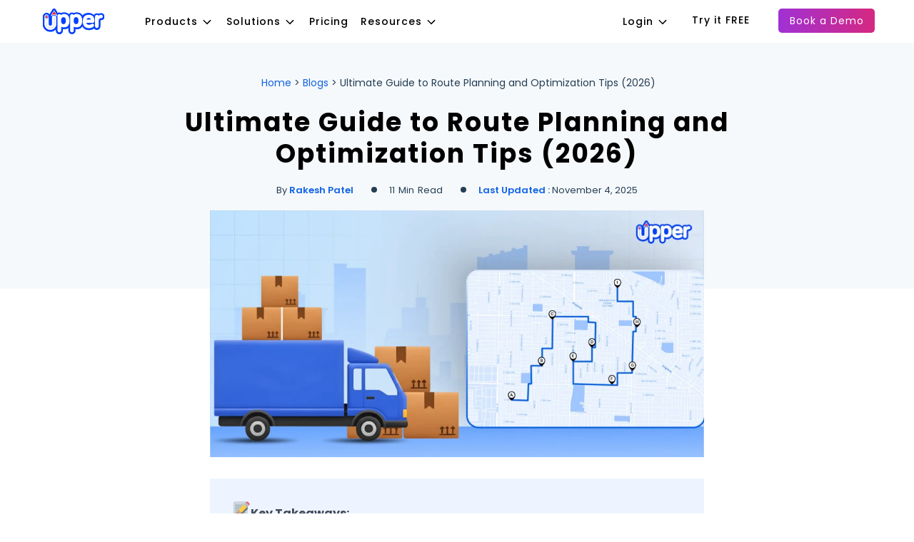

--- FILE ---
content_type: text/html; charset=UTF-8
request_url: https://www.upperinc.com/blog/best-route-planning-and-optimization-tips/
body_size: 39007
content:
<!DOCTYPE html>
<html lang="en-US" prefix="og: https://ogp.me/ns#">

<head>

	<meta charset="UTF-8">
	<meta name="facebook-domain-verification" content="ywyac447gjjk4gznws1vq4eqfyicly" />
	<link rel="profile" href="https://gmpg.org/xfn/11">
		
		<link rel='stylesheet' id='swiper-bundle' href='https://www.upperinc.com/wp-content/themes/generatepress_child_upperinc/css/swiper-bundle.min.css' media="print" onload="this.media='all'" />

		<!-- <link rel='stylesheet' id='custom-child' href='https://www.upperinc.com/wp-content/themes/generatepress_child_upperinc/css/custom.css' media="print" onload="this.media='all'" /> -->
		<!-- <link rel='stylesheet' id='generate-child-css'  href='/style.css' media="print" onload="this.media='all'" /> -->
		<link rel='stylesheet' id='booking-popup-css' href='https://www.upperinc.com/wp-content/themes/generatepress_child_upperinc/css/booking_popup.css' media="print" onload="this.media='all'" />
		<link rel='stylesheet' id='owl-css-css' href='https://www.upperinc.com/wp-content/themes/generatepress_child_upperinc/css/owl.carousel.min.css' media="print" onload="this.media='all'" />

		<link rel='stylesheet' id='bootstrap-css-css' href='https://www.upperinc.com/wp-content/themes/generatepress_child_upperinc/css/bootstrap.css' media="print" onload="this.media='all'" />
		<link rel='stylesheet' id='bp-upperinc_Exit-css-css' href='https://www.upperinc.com/wp-content/themes/generatepress_child_upperinc/css/bp-upperinc_Exit.css' media="print" onload="this.media='all'" />

		<link rel='stylesheet' id='font-awesome-css-css' href='https://www.upperinc.com/wp-content/themes/generatepress_child_upperinc/css/font-awesome.css?ver=5.4' media="print" onload="this.media='all'" />
		<!-- DEVREV SCRIPT -->
	<!-- <script src='https://plug-platform.devrev.ai/static/plug.js'></script>
    <script type="text/javascript">if(window.plugSDK){ window.plugSDK.init({ app_id: "don:core:dvrv-us-1:devo/1i8InhR7:plug_setting/1", }); }</script> -->

	<!-- Current page: Ultimate Guide to Route Planning and Optimization Tips (2026) | Slug: best-route-planning-and-optimization-tips --><meta name="viewport" content="width=device-width, initial-scale=1"><title>Route Planning and Optimization Tips to Cut Costs in 2026</title>
<meta name="description" content="Unlock route planning and optimization tips in 2026 to improve delivery speed, save fuel, reduce costs, and boost overall fleet performance."/>
<meta name="robots" content="follow, index, max-snippet:-1, max-video-preview:-1, max-image-preview:large"/>
<link rel="canonical" href="https://www.upperinc.com/blog/best-route-planning-and-optimization-tips/" />
<meta property="og:locale" content="en_US" />
<meta property="og:type" content="article" />
<meta property="og:title" content="7 Tips to Optimize Delivery Route Planning in 2026" />
<meta property="og:description" content="Top Tips to Optimize Delivery Route Planning and optimization let&#039;s take you to a route optimization software that can streamline all your delivery processes." />
<meta property="og:url" content="https://www.upperinc.com/blog/best-route-planning-and-optimization-tips/" />
<meta property="og:site_name" content="Upper Route Planner" />
<meta property="article:publisher" content="https://www.facebook.com/UpperRoutePlanner/" />
<meta property="article:section" content="Blogs" />
<meta property="og:updated_time" content="2025-11-04T00:00:00+00:00" />
<meta property="og:image" content="https://www.upperinc.com/wp-content/uploads/2022/04/route-planning-and-optimization-tips.png" />
<meta property="og:image:secure_url" content="https://www.upperinc.com/wp-content/uploads/2022/04/route-planning-and-optimization-tips.png" />
<meta property="og:image:width" content="960" />
<meta property="og:image:height" content="480" />
<meta property="og:image:alt" content="route-planning-and-optimization-tips" />
<meta property="og:image:type" content="image/png" />
<meta property="article:published_time" content="2022-04-05T12:32:08+00:00" />
<meta property="article:modified_time" content="2025-11-04T00:00:00+00:00" />
<meta name="twitter:card" content="summary_large_image" />
<meta name="twitter:title" content="7 Tips to Optimize Delivery Route Planning in 2026" />
<meta name="twitter:description" content="Top Tips to Optimize Delivery Route Planning and optimization let&#039;s take you to a route optimization software that can streamline all your delivery processes." />
<meta name="twitter:site" content="@TheUpperInc" />
<meta name="twitter:creator" content="@TheUpperInc" />
<meta name="twitter:image" content="https://www.upperinc.com/wp-content/uploads/2022/04/route-planning-and-optimization-tips.png" />
<meta name="twitter:label1" content="Written by" />
<meta name="twitter:data1" content="Rakesh Patel" />
<meta name="twitter:label2" content="Time to read" />
<meta name="twitter:data2" content="14 minutes" />
<script type="application/ld+json" class="rank-math-schema">{"@context":"https://schema.org","@graph":[{"@type":"Place","@id":"https://www.upperinc.com/#place","address":{"@type":"PostalAddress","streetAddress":"2 County Court Blvd. Suite 403","addressLocality":"Brampton","addressRegion":"Ontario","postalCode":"L6W 3W8","addressCountry":"Canada"}},{"@type":"Organization","@id":"https://www.upperinc.com/#organization","name":"Upper Route Planner","url":"https://www.upperinc.com/","sameAs":["https://www.facebook.com/UpperRoutePlanner/","https://twitter.com/TheUpperInc"],"email":"editor@upperinc.com","address":{"@type":"PostalAddress","streetAddress":"2 County Court Blvd. Suite 403","addressLocality":"Brampton","addressRegion":"Ontario","postalCode":"L6W 3W8","addressCountry":"Canada"},"logo":{"@type":"ImageObject","@id":"https://www.upperinc.com/#logo","url":"https://www.upperinc.com/wp-content/uploads/2021/10/Upper-Route-Planner-Logo.png","contentUrl":"https://www.upperinc.com/wp-content/uploads/2021/10/Upper-Route-Planner-Logo.png","caption":"Upper Route Planner","inLanguage":"en-US","width":"1200","height":"630"},"contactPoint":[{"@type":"ContactPoint","telephone":"+1 (437) 488-7337","contactType":"customer support"}],"location":{"@id":"https://www.upperinc.com/#place"}},{"@type":"WebSite","@id":"https://www.upperinc.com/#website","url":"https://www.upperinc.com","name":"Upper Route Planner","publisher":{"@id":"https://www.upperinc.com/#organization"},"inLanguage":"en-US"},{"@type":"ImageObject","@id":"https://www.upperinc.com/wp-content/uploads/2022/04/route-planning-and-optimization-tips.png","url":"https://www.upperinc.com/wp-content/uploads/2022/04/route-planning-and-optimization-tips.png","width":"960","height":"480","caption":"route-planning-and-optimization-tips","inLanguage":"en-US"},{"@type":"BreadcrumbList","@id":"https://www.upperinc.com/blog/best-route-planning-and-optimization-tips/#breadcrumb","itemListElement":[{"@type":"ListItem","position":"1","item":{"@id":"https://www.upperinc.com","name":"Home"}},{"@type":"ListItem","position":"2","item":{"@id":"https://www.upperinc.com/blog/","name":"Blogs"}},{"@type":"ListItem","position":"3","item":{"@id":"https://www.upperinc.com/blog/best-route-planning-and-optimization-tips/","name":"Ultimate Guide to Route Planning and Optimization Tips (2026)"}}]},{"@type":"WebPage","@id":"https://www.upperinc.com/blog/best-route-planning-and-optimization-tips/#webpage","url":"https://www.upperinc.com/blog/best-route-planning-and-optimization-tips/","name":"Route Planning and Optimization Tips to Cut Costs in 2026","datePublished":"2022-04-05T12:32:08+00:00","dateModified":"2025-11-04T00:00:00+00:00","isPartOf":{"@id":"https://www.upperinc.com/#website"},"primaryImageOfPage":{"@id":"https://www.upperinc.com/wp-content/uploads/2022/04/route-planning-and-optimization-tips.png"},"inLanguage":"en-US","breadcrumb":{"@id":"https://www.upperinc.com/blog/best-route-planning-and-optimization-tips/#breadcrumb"}},{"@type":"Person","@id":"https://www.upperinc.com/author/rakesh-patel/","name":"Rakesh Patel","description":"Rakesh Patel came up with Upper Route Planner, to streamline delivery-related problems of small or large-size businesses. Read more about Rakesh Patel here.","url":"https://www.upperinc.com/author/rakesh-patel/","image":{"@type":"ImageObject","@id":"https://secure.gravatar.com/avatar/3fd90380f7cb5483ae0b14114b932ac2?s=96&amp;d=mm&amp;r=g","url":"https://secure.gravatar.com/avatar/3fd90380f7cb5483ae0b14114b932ac2?s=96&amp;d=mm&amp;r=g","caption":"Rakesh Patel","inLanguage":"en-US"},"sameAs":["https://www.upperinc.com/"],"worksFor":{"@id":"https://www.upperinc.com/#organization"}},{"articleSection":"Blogs, Route Planning and Optimization","headline":"Route Planning and Optimization: 7 Expert Tips for 2026","description":"Master route planning and optimization with 7 proven strategies from industry experts. Learn practical tips for efficient delivery management, from vehicle capacity to automated scheduling.","keywords":"Route Planning and Optimization","@type":"BlogPosting","author":{"@id":"https://www.upperinc.com/author/rakesh-patel/","name":"Rakesh Patel"},"datePublished":"2022-04-05T12:32:08+00:00","dateModified":"2025-11-04T00:00:00+00:00","image":{"@id":"https://www.upperinc.com/wp-content/uploads/2022/04/route-planning-and-optimization-tips.png"},"name":"Route Planning and Optimization: 7 Expert Tips for 2026","@id":"https://www.upperinc.com/blog/best-route-planning-and-optimization-tips/#schema-169480","isPartOf":{"@id":"https://www.upperinc.com/blog/best-route-planning-and-optimization-tips/#webpage"},"publisher":{"@id":"https://www.upperinc.com/#organization"},"inLanguage":"en-US","mainEntityOfPage":{"@id":"https://www.upperinc.com/blog/best-route-planning-and-optimization-tips/#webpage"}}]}</script>
<link rel='dns-prefetch' href='//www.upperinc.com' />
<link rel='dns-prefetch' href='//www.google.com' />
<link rel='dns-prefetch' href='//cdn.jsdelivr.net' />
<link rel='dns-prefetch' href='//maps.googleapis.com' />
<link rel='dns-prefetch' href='//plug-platform.devrev.ai' />
<link href='https://fonts.gstatic.com' crossorigin rel='preconnect' />
<link rel="alternate" type="application/rss+xml" title="Upper Route Planner &raquo; Feed" href="https://www.upperinc.com/feed/" />
<link rel="alternate" type="application/rss+xml" title="Upper Route Planner &raquo; Comments Feed" href="https://www.upperinc.com/comments/feed/" />
<style id='wp-emoji-styles-inline-css'>

	img.wp-smiley, img.emoji {
		display: inline !important;
		border: none !important;
		box-shadow: none !important;
		height: 1em !important;
		width: 1em !important;
		margin: 0 0.07em !important;
		vertical-align: -0.1em !important;
		background: none !important;
		padding: 0 !important;
	}
</style>
<style id='classic-theme-styles-inline-css'>
/*! This file is auto-generated */
.wp-block-button__link{color:#fff;background-color:#32373c;border-radius:9999px;box-shadow:none;text-decoration:none;padding:calc(.667em + 2px) calc(1.333em + 2px);font-size:1.125em}.wp-block-file__button{background:#32373c;color:#fff;text-decoration:none}
</style>
<style id='global-styles-inline-css'>
body{--wp--preset--color--black: #000000;--wp--preset--color--cyan-bluish-gray: #abb8c3;--wp--preset--color--white: #ffffff;--wp--preset--color--pale-pink: #f78da7;--wp--preset--color--vivid-red: #cf2e2e;--wp--preset--color--luminous-vivid-orange: #ff6900;--wp--preset--color--luminous-vivid-amber: #fcb900;--wp--preset--color--light-green-cyan: #7bdcb5;--wp--preset--color--vivid-green-cyan: #00d084;--wp--preset--color--pale-cyan-blue: #8ed1fc;--wp--preset--color--vivid-cyan-blue: #0693e3;--wp--preset--color--vivid-purple: #9b51e0;--wp--preset--color--contrast: var(--contrast);--wp--preset--color--contrast-2: var(--contrast-2);--wp--preset--color--contrast-3: var(--contrast-3);--wp--preset--color--base: var(--base);--wp--preset--color--base-2: var(--base-2);--wp--preset--color--base-3: var(--base-3);--wp--preset--color--accent: var(--accent);--wp--preset--gradient--vivid-cyan-blue-to-vivid-purple: linear-gradient(135deg,rgba(6,147,227,1) 0%,rgb(155,81,224) 100%);--wp--preset--gradient--light-green-cyan-to-vivid-green-cyan: linear-gradient(135deg,rgb(122,220,180) 0%,rgb(0,208,130) 100%);--wp--preset--gradient--luminous-vivid-amber-to-luminous-vivid-orange: linear-gradient(135deg,rgba(252,185,0,1) 0%,rgba(255,105,0,1) 100%);--wp--preset--gradient--luminous-vivid-orange-to-vivid-red: linear-gradient(135deg,rgba(255,105,0,1) 0%,rgb(207,46,46) 100%);--wp--preset--gradient--very-light-gray-to-cyan-bluish-gray: linear-gradient(135deg,rgb(238,238,238) 0%,rgb(169,184,195) 100%);--wp--preset--gradient--cool-to-warm-spectrum: linear-gradient(135deg,rgb(74,234,220) 0%,rgb(151,120,209) 20%,rgb(207,42,186) 40%,rgb(238,44,130) 60%,rgb(251,105,98) 80%,rgb(254,248,76) 100%);--wp--preset--gradient--blush-light-purple: linear-gradient(135deg,rgb(255,206,236) 0%,rgb(152,150,240) 100%);--wp--preset--gradient--blush-bordeaux: linear-gradient(135deg,rgb(254,205,165) 0%,rgb(254,45,45) 50%,rgb(107,0,62) 100%);--wp--preset--gradient--luminous-dusk: linear-gradient(135deg,rgb(255,203,112) 0%,rgb(199,81,192) 50%,rgb(65,88,208) 100%);--wp--preset--gradient--pale-ocean: linear-gradient(135deg,rgb(255,245,203) 0%,rgb(182,227,212) 50%,rgb(51,167,181) 100%);--wp--preset--gradient--electric-grass: linear-gradient(135deg,rgb(202,248,128) 0%,rgb(113,206,126) 100%);--wp--preset--gradient--midnight: linear-gradient(135deg,rgb(2,3,129) 0%,rgb(40,116,252) 100%);--wp--preset--font-size--small: 13px;--wp--preset--font-size--medium: 20px;--wp--preset--font-size--large: 36px;--wp--preset--font-size--x-large: 42px;--wp--preset--spacing--20: 0.44rem;--wp--preset--spacing--30: 0.67rem;--wp--preset--spacing--40: 1rem;--wp--preset--spacing--50: 1.5rem;--wp--preset--spacing--60: 2.25rem;--wp--preset--spacing--70: 3.38rem;--wp--preset--spacing--80: 5.06rem;--wp--preset--shadow--natural: 6px 6px 9px rgba(0, 0, 0, 0.2);--wp--preset--shadow--deep: 12px 12px 50px rgba(0, 0, 0, 0.4);--wp--preset--shadow--sharp: 6px 6px 0px rgba(0, 0, 0, 0.2);--wp--preset--shadow--outlined: 6px 6px 0px -3px rgba(255, 255, 255, 1), 6px 6px rgba(0, 0, 0, 1);--wp--preset--shadow--crisp: 6px 6px 0px rgba(0, 0, 0, 1);}:where(.is-layout-flex){gap: 0.5em;}:where(.is-layout-grid){gap: 0.5em;}body .is-layout-flex{display: flex;}body .is-layout-flex{flex-wrap: wrap;align-items: center;}body .is-layout-flex > *{margin: 0;}body .is-layout-grid{display: grid;}body .is-layout-grid > *{margin: 0;}:where(.wp-block-columns.is-layout-flex){gap: 2em;}:where(.wp-block-columns.is-layout-grid){gap: 2em;}:where(.wp-block-post-template.is-layout-flex){gap: 1.25em;}:where(.wp-block-post-template.is-layout-grid){gap: 1.25em;}.has-black-color{color: var(--wp--preset--color--black) !important;}.has-cyan-bluish-gray-color{color: var(--wp--preset--color--cyan-bluish-gray) !important;}.has-white-color{color: var(--wp--preset--color--white) !important;}.has-pale-pink-color{color: var(--wp--preset--color--pale-pink) !important;}.has-vivid-red-color{color: var(--wp--preset--color--vivid-red) !important;}.has-luminous-vivid-orange-color{color: var(--wp--preset--color--luminous-vivid-orange) !important;}.has-luminous-vivid-amber-color{color: var(--wp--preset--color--luminous-vivid-amber) !important;}.has-light-green-cyan-color{color: var(--wp--preset--color--light-green-cyan) !important;}.has-vivid-green-cyan-color{color: var(--wp--preset--color--vivid-green-cyan) !important;}.has-pale-cyan-blue-color{color: var(--wp--preset--color--pale-cyan-blue) !important;}.has-vivid-cyan-blue-color{color: var(--wp--preset--color--vivid-cyan-blue) !important;}.has-vivid-purple-color{color: var(--wp--preset--color--vivid-purple) !important;}.has-black-background-color{background-color: var(--wp--preset--color--black) !important;}.has-cyan-bluish-gray-background-color{background-color: var(--wp--preset--color--cyan-bluish-gray) !important;}.has-white-background-color{background-color: var(--wp--preset--color--white) !important;}.has-pale-pink-background-color{background-color: var(--wp--preset--color--pale-pink) !important;}.has-vivid-red-background-color{background-color: var(--wp--preset--color--vivid-red) !important;}.has-luminous-vivid-orange-background-color{background-color: var(--wp--preset--color--luminous-vivid-orange) !important;}.has-luminous-vivid-amber-background-color{background-color: var(--wp--preset--color--luminous-vivid-amber) !important;}.has-light-green-cyan-background-color{background-color: var(--wp--preset--color--light-green-cyan) !important;}.has-vivid-green-cyan-background-color{background-color: var(--wp--preset--color--vivid-green-cyan) !important;}.has-pale-cyan-blue-background-color{background-color: var(--wp--preset--color--pale-cyan-blue) !important;}.has-vivid-cyan-blue-background-color{background-color: var(--wp--preset--color--vivid-cyan-blue) !important;}.has-vivid-purple-background-color{background-color: var(--wp--preset--color--vivid-purple) !important;}.has-black-border-color{border-color: var(--wp--preset--color--black) !important;}.has-cyan-bluish-gray-border-color{border-color: var(--wp--preset--color--cyan-bluish-gray) !important;}.has-white-border-color{border-color: var(--wp--preset--color--white) !important;}.has-pale-pink-border-color{border-color: var(--wp--preset--color--pale-pink) !important;}.has-vivid-red-border-color{border-color: var(--wp--preset--color--vivid-red) !important;}.has-luminous-vivid-orange-border-color{border-color: var(--wp--preset--color--luminous-vivid-orange) !important;}.has-luminous-vivid-amber-border-color{border-color: var(--wp--preset--color--luminous-vivid-amber) !important;}.has-light-green-cyan-border-color{border-color: var(--wp--preset--color--light-green-cyan) !important;}.has-vivid-green-cyan-border-color{border-color: var(--wp--preset--color--vivid-green-cyan) !important;}.has-pale-cyan-blue-border-color{border-color: var(--wp--preset--color--pale-cyan-blue) !important;}.has-vivid-cyan-blue-border-color{border-color: var(--wp--preset--color--vivid-cyan-blue) !important;}.has-vivid-purple-border-color{border-color: var(--wp--preset--color--vivid-purple) !important;}.has-vivid-cyan-blue-to-vivid-purple-gradient-background{background: var(--wp--preset--gradient--vivid-cyan-blue-to-vivid-purple) !important;}.has-light-green-cyan-to-vivid-green-cyan-gradient-background{background: var(--wp--preset--gradient--light-green-cyan-to-vivid-green-cyan) !important;}.has-luminous-vivid-amber-to-luminous-vivid-orange-gradient-background{background: var(--wp--preset--gradient--luminous-vivid-amber-to-luminous-vivid-orange) !important;}.has-luminous-vivid-orange-to-vivid-red-gradient-background{background: var(--wp--preset--gradient--luminous-vivid-orange-to-vivid-red) !important;}.has-very-light-gray-to-cyan-bluish-gray-gradient-background{background: var(--wp--preset--gradient--very-light-gray-to-cyan-bluish-gray) !important;}.has-cool-to-warm-spectrum-gradient-background{background: var(--wp--preset--gradient--cool-to-warm-spectrum) !important;}.has-blush-light-purple-gradient-background{background: var(--wp--preset--gradient--blush-light-purple) !important;}.has-blush-bordeaux-gradient-background{background: var(--wp--preset--gradient--blush-bordeaux) !important;}.has-luminous-dusk-gradient-background{background: var(--wp--preset--gradient--luminous-dusk) !important;}.has-pale-ocean-gradient-background{background: var(--wp--preset--gradient--pale-ocean) !important;}.has-electric-grass-gradient-background{background: var(--wp--preset--gradient--electric-grass) !important;}.has-midnight-gradient-background{background: var(--wp--preset--gradient--midnight) !important;}.has-small-font-size{font-size: var(--wp--preset--font-size--small) !important;}.has-medium-font-size{font-size: var(--wp--preset--font-size--medium) !important;}.has-large-font-size{font-size: var(--wp--preset--font-size--large) !important;}.has-x-large-font-size{font-size: var(--wp--preset--font-size--x-large) !important;}
.wp-block-navigation a:where(:not(.wp-element-button)){color: inherit;}
:where(.wp-block-post-template.is-layout-flex){gap: 1.25em;}:where(.wp-block-post-template.is-layout-grid){gap: 1.25em;}
:where(.wp-block-columns.is-layout-flex){gap: 2em;}:where(.wp-block-columns.is-layout-grid){gap: 2em;}
.wp-block-pullquote{font-size: 1.5em;line-height: 1.6;}
</style>
<link rel='stylesheet' id='wp-faq-schema-jquery-ui-css' href='https://www.upperinc.com/wp-content/plugins/faq-schema-for-pages-and-posts//css/jquery-ui.css?ver=2.0.0' media='all' />
<link rel='stylesheet' id='nb-intlTelInput-style-css' href='https://www.upperinc.com/wp-content/themes/generatepress_child_upperinc/nb_intl/css/intlTelInput.min.css?ver=6.5.3' media='all' />
<link rel='stylesheet' id='generate-style-css' href='https://www.upperinc.com/wp-content/themes/generatepress/assets/css/all.min.css?ver=3.4.0' media='all' />
<style id='generate-style-inline-css'>
@media (max-width:768px){}
body{background-color:#ffffff;color:#282f38;}a{color:#3293d3;}a:visited{color:#3498db;}a:hover, a:focus, a:active{color:#2a6496;}body .grid-container{max-width:1170px;}.wp-block-group__inner-container{max-width:1170px;margin-left:auto;margin-right:auto;}.site-header .header-image{width:210px;}.generate-back-to-top{font-size:20px;border-radius:3px;position:fixed;bottom:30px;right:30px;line-height:40px;width:40px;text-align:center;z-index:10;transition:opacity 300ms ease-in-out;opacity:0.1;transform:translateY(1000px);}.generate-back-to-top__show{opacity:1;transform:translateY(0);}:root{--contrast:#222222;--contrast-2:#575760;--contrast-3:#b2b2be;--base:#f0f0f0;--base-2:#f7f8f9;--base-3:#ffffff;--accent:#1e73be;}:root .has-contrast-color{color:var(--contrast);}:root .has-contrast-background-color{background-color:var(--contrast);}:root .has-contrast-2-color{color:var(--contrast-2);}:root .has-contrast-2-background-color{background-color:var(--contrast-2);}:root .has-contrast-3-color{color:var(--contrast-3);}:root .has-contrast-3-background-color{background-color:var(--contrast-3);}:root .has-base-color{color:var(--base);}:root .has-base-background-color{background-color:var(--base);}:root .has-base-2-color{color:var(--base-2);}:root .has-base-2-background-color{background-color:var(--base-2);}:root .has-base-3-color{color:var(--base-3);}:root .has-base-3-background-color{background-color:var(--base-3);}:root .has-accent-color{color:var(--accent);}:root .has-accent-background-color{background-color:var(--accent);}body, button, input, select, textarea{font-family:"Poppins";font-size:20px;}body{line-height:1.8;}.entry-content > [class*="wp-block-"]:not(:last-child):not(.wp-block-heading){margin-bottom:1.5em;}.top-bar{font-family:"Droid Serif", serif;font-weight:500;font-size:16px;}.main-title{font-family:"Poppins";text-transform:uppercase;font-size:20px;}.site-description{font-size:16px;}.main-navigation a, .menu-toggle{font-weight:600;text-transform:uppercase;font-size:14px;}.main-navigation .main-nav ul ul li a{font-size:13px;}.widget-title{font-family:"Montserrat", sans-serif;font-weight:bold;text-transform:uppercase;font-size:14px;margin-bottom:24px;}.sidebar .widget, .footer-widgets .widget{font-size:16px;}button:not(.menu-toggle),html input[type="button"],input[type="reset"],input[type="submit"],.button,.wp-block-button .wp-block-button__link{font-size:16px;}h1{font-family:"Poppins";font-weight:bold;font-size:32px;}h2{font-family:"Poppins";font-weight:500;font-size:24px;line-height:1.5em;}h3{font-family:"Poppins";font-weight:500;font-size:18px;line-height:1.5em;}h4{font-family:"Poppins";font-weight:500;font-size:17px;line-height:1.4em;}h5{font-family:"Poppins";font-weight:500;font-size:17px;line-height:1.4em;}h6{font-family:"Poppins";font-weight:600;font-size:14px;line-height:1.4em;}.site-info{font-weight:600;text-transform:capitalize;font-size:14px;}@media (max-width:768px){.main-title{font-size:20px;}h1{font-size:22px;}h2{font-size:20px;}}.top-bar{background-color:#555e63;color:#ffffff;}.top-bar a{color:#ffffff;}.top-bar a:hover{color:#ffffff;}.site-header{background-color:#ffffff;color:#282f38;}.site-header a{color:#282f38;}.site-header a:hover{color:#2a6496;}.main-title a,.main-title a:hover{color:#282f38;}.site-description{color:#999999;}.mobile-menu-control-wrapper .menu-toggle,.mobile-menu-control-wrapper .menu-toggle:hover,.mobile-menu-control-wrapper .menu-toggle:focus,.has-inline-mobile-toggle #site-navigation.toggled{background-color:rgba(0, 0, 0, 0.02);}.main-navigation,.main-navigation ul ul{background-color:#ffffff;}.main-navigation .main-nav ul li a, .main-navigation .menu-toggle, .main-navigation .menu-bar-items{color:#282f38;}.main-navigation .main-nav ul li:not([class*="current-menu-"]):hover > a, .main-navigation .main-nav ul li:not([class*="current-menu-"]):focus > a, .main-navigation .main-nav ul li.sfHover:not([class*="current-menu-"]) > a, .main-navigation .menu-bar-item:hover > a, .main-navigation .menu-bar-item.sfHover > a{color:#3293d3;background-color:rgba(63,63,63,0);}button.menu-toggle:hover,button.menu-toggle:focus,.main-navigation .mobile-bar-items a,.main-navigation .mobile-bar-items a:hover,.main-navigation .mobile-bar-items a:focus{color:#282f38;}.main-navigation .main-nav ul li[class*="current-menu-"] > a{color:#3293d3;}.navigation-search input[type="search"],.navigation-search input[type="search"]:active, .navigation-search input[type="search"]:focus, .main-navigation .main-nav ul li.search-item.active > a, .main-navigation .menu-bar-items .search-item.active > a{color:#3293d3;background-color:rgba(63,63,63,0);}.main-navigation ul ul{background-color:#ffffff;}.main-navigation .main-nav ul ul li a{color:#282f38;}.main-navigation .main-nav ul ul li:not([class*="current-menu-"]):hover > a,.main-navigation .main-nav ul ul li:not([class*="current-menu-"]):focus > a, .main-navigation .main-nav ul ul li.sfHover:not([class*="current-menu-"]) > a{color:#3293d3;background-color:#ffffff;}.main-navigation .main-nav ul ul li[class*="current-menu-"] > a{background-color:#ffffff;}.separate-containers .inside-article, .separate-containers .comments-area, .separate-containers .page-header, .one-container .container, .separate-containers .paging-navigation, .inside-page-header{background-color:#ffffff;}.inside-article a,.paging-navigation a,.comments-area a,.page-header a{color:#3293d3;}.inside-article a:hover,.paging-navigation a:hover,.comments-area a:hover,.page-header a:hover{color:#2a6496;}.entry-header h1,.page-header h1{color:#282f38;}.entry-title a{color:#47525f;}.entry-title a:hover{color:#677687;}.entry-meta{color:#888888;}.entry-meta a{color:#888888;}.entry-meta a:hover{color:#999999;}h1{color:#000000;}h2{color:#282f38;}h3{color:#282f38;}h4{color:#47525f;}h5{color:#47525f;}.sidebar .widget{color:#606060;background-color:#f9f9f9;}.sidebar .widget a{color:#d35c58;}.sidebar .widget a:hover{color:#e05e59;}.sidebar .widget .widget-title{color:#47525f;}.footer-widgets{color:#282f38;background-color:#f2f2f2;}.footer-widgets a{color:#282f38;}.footer-widgets a:hover{color:#2a6496;}.footer-widgets .widget-title{color:#282f38;}.site-info{color:#282f38;background-color:#f2f2f2;}.site-info a{color:#282f38;}.site-info a:hover{color:#2a6496;}.footer-bar .widget_nav_menu .current-menu-item a{color:#2a6496;}input[type="text"],input[type="email"],input[type="url"],input[type="password"],input[type="search"],input[type="tel"],input[type="number"],textarea,select{color:#666666;background-color:#fafafa;border-color:#cccccc;}input[type="text"]:focus,input[type="email"]:focus,input[type="url"]:focus,input[type="password"]:focus,input[type="search"]:focus,input[type="tel"]:focus,input[type="number"]:focus,textarea:focus,select:focus{color:#666666;background-color:#ffffff;border-color:#bfbfbf;}button,html input[type="button"],input[type="reset"],input[type="submit"],a.button,a.wp-block-button__link:not(.has-background){color:#ffffff;background-color:#d35c58;}button:hover,html input[type="button"]:hover,input[type="reset"]:hover,input[type="submit"]:hover,a.button:hover,button:focus,html input[type="button"]:focus,input[type="reset"]:focus,input[type="submit"]:focus,a.button:focus,a.wp-block-button__link:not(.has-background):active,a.wp-block-button__link:not(.has-background):focus,a.wp-block-button__link:not(.has-background):hover{color:#ffffff;background-color:#e05e59;}a.generate-back-to-top{background-color:#d35c58;color:#ffffff;}a.generate-back-to-top:hover,a.generate-back-to-top:focus{background-color:#e05e59;color:#ffffff;}:root{--gp-search-modal-bg-color:var(--base-3);--gp-search-modal-text-color:var(--contrast);--gp-search-modal-overlay-bg-color:rgba(0,0,0,0.2);}@media (max-width: 768px){.main-navigation .menu-bar-item:hover > a, .main-navigation .menu-bar-item.sfHover > a{background:none;color:#282f38;}}.inside-top-bar{padding:10px;}.inside-header{padding:9px 0px 9px 0px;}.separate-containers .inside-article, .separate-containers .comments-area, .separate-containers .page-header, .separate-containers .paging-navigation, .one-container .site-content, .inside-page-header{padding:30px 0px 60px 0px;}.site-main .wp-block-group__inner-container{padding:30px 0px 60px 0px;}.entry-content .alignwide, body:not(.no-sidebar) .entry-content .alignfull{margin-left:-0px;width:calc(100% + 0px);max-width:calc(100% + 0px);}.one-container.right-sidebar .site-main,.one-container.both-right .site-main{margin-right:0px;}.one-container.left-sidebar .site-main,.one-container.both-left .site-main{margin-left:0px;}.one-container.both-sidebars .site-main{margin:0px;}.separate-containers .widget, .separate-containers .site-main > *, .separate-containers .page-header, .widget-area .main-navigation{margin-bottom:30px;}.separate-containers .site-main{margin:30px;}.both-right.separate-containers .inside-left-sidebar{margin-right:15px;}.both-right.separate-containers .inside-right-sidebar{margin-left:15px;}.both-left.separate-containers .inside-left-sidebar{margin-right:15px;}.both-left.separate-containers .inside-right-sidebar{margin-left:15px;}.separate-containers .page-header-image, .separate-containers .page-header-contained, .separate-containers .page-header-image-single, .separate-containers .page-header-content-single{margin-top:30px;}.separate-containers .inside-right-sidebar, .separate-containers .inside-left-sidebar{margin-top:30px;margin-bottom:30px;}.main-navigation .main-nav ul li a,.menu-toggle,.main-navigation .mobile-bar-items a{line-height:45px;}.main-navigation .main-nav ul ul li a{padding:20px;}.navigation-search input[type="search"]{height:45px;}.rtl .menu-item-has-children .dropdown-menu-toggle{padding-left:20px;}.menu-item-has-children ul .dropdown-menu-toggle{padding-top:20px;padding-bottom:20px;margin-top:-20px;}.rtl .main-navigation .main-nav ul li.menu-item-has-children > a{padding-right:20px;}.widget-area .widget{padding:25px;}.footer-widgets{padding:100px 20px 20px 20px;}.site-info{padding:10px 20px 10px 20px;}@media (max-width:768px){.separate-containers .inside-article, .separate-containers .comments-area, .separate-containers .page-header, .separate-containers .paging-navigation, .one-container .site-content, .inside-page-header{padding:60px 20px 60px 20px;}.site-main .wp-block-group__inner-container{padding:60px 20px 60px 20px;}.footer-widgets{padding-right:20px;padding-left:20px;}.site-info{padding-right:10px;padding-left:10px;}.entry-content .alignwide, body:not(.no-sidebar) .entry-content .alignfull{margin-left:-20px;width:calc(100% + 40px);max-width:calc(100% + 40px);}}/* End cached CSS */@media (max-width: 768px){.main-navigation .menu-toggle,.main-navigation .mobile-bar-items,.sidebar-nav-mobile:not(#sticky-placeholder){display:block;}.main-navigation ul,.gen-sidebar-nav{display:none;}[class*="nav-float-"] .site-header .inside-header > *{float:none;clear:both;}}
.dynamic-author-image-rounded{border-radius:100%;}.dynamic-featured-image, .dynamic-author-image{vertical-align:middle;}.one-container.blog .dynamic-content-template:not(:last-child), .one-container.archive .dynamic-content-template:not(:last-child){padding-bottom:0px;}.dynamic-entry-excerpt > p:last-child{margin-bottom:0px;}
.main-navigation .navigation-logo img {height:45px;}@media (max-width: 1180px) {.main-navigation .navigation-logo.site-logo {margin-left:0;}body.sticky-menu-logo.nav-float-left .main-navigation .site-logo.navigation-logo {margin-right:0;}}.main-navigation .main-nav ul li a,.menu-toggle,.main-navigation .mobile-bar-items a{transition: line-height 300ms ease}.fl-builder-edit .navigation-stick {z-index: 10 !important;}.main-navigation.toggled .main-nav > ul{background-color: #ffffff}
h1.entry-title{font-weight:normal;text-transform:none;font-size:15px;line-height:0em;}.navigation-branding .main-title{font-weight:bold;text-transform:uppercase;font-size:20px;font-family:"Poppins";}@media (max-width: 768px){.main-navigation:not(.slideout-navigation) a, .main-navigation .menu-toggle, .main-navigation .menu-bar-items{font-size:14px;}.main-navigation:not(.slideout-navigation) .main-nav ul ul li a{font-size:13px;}.navigation-branding .main-title{font-size:20px;}}
.page-hero{background-color:#f2f2f2;color:#282f38;padding-top:150px;padding-right:15px;padding-bottom:100px;padding-left:14px;box-sizing:border-box;}.page-hero h1, .page-hero h2, .page-hero h3, .page-hero h4, .page-hero h5, .page-hero h6{color:#282f38;}.inside-page-hero > *:last-child{margin-bottom:0px;}.header-wrap{position:absolute;left:0px;right:0px;z-index:10;}.header-wrap .site-header{background:transparent;}.header-wrap #site-navigation:not(.toggled), .header-wrap #mobile-header:not(.toggled):not(.navigation-stick), .has-inline-mobile-toggle .mobile-menu-control-wrapper{background:transparent;}.header-wrap #site-navigation:not(.toggled) .main-nav > ul > li:hover > a, .header-wrap #site-navigation:not(.toggled) .main-nav > ul > li:focus > a, .header-wrap #site-navigation:not(.toggled) .main-nav > ul > li.sfHover > a, .header-wrap #mobile-header:not(.toggled) .main-nav > ul > li:hover > a{background:transparent;}.header-wrap #site-navigation:not(.toggled) .main-nav > ul > li[class*="current-menu-"] > a, .header-wrap #mobile-header:not(.toggled) .main-nav > ul > li[class*="current-menu-"] > a, .header-wrap #site-navigation:not(.toggled) .main-nav > ul > li[class*="current-menu-"]:hover > a, .header-wrap #mobile-header:not(.toggled) .main-nav > ul > li[class*="current-menu-"]:hover > a{background:transparent;}
@media (max-width: 768px){.main-navigation .menu-toggle,.main-navigation .mobile-bar-items a,.main-navigation .menu-bar-item > a{padding-left:20px;padding-right:20px;}.main-navigation .main-nav ul li a,.main-navigation .menu-toggle,.main-navigation .mobile-bar-items a,.main-navigation .menu-bar-item > a{line-height:56px;}.main-navigation .site-logo.navigation-logo img, .mobile-header-navigation .site-logo.mobile-header-logo img, .navigation-search input[type="search"]{height:56px;}}.post-image:not(:first-child), .page-content:not(:first-child), .entry-content:not(:first-child), .entry-summary:not(:first-child), footer.entry-meta{margin-top:1em;}.post-image-above-header .inside-article div.featured-image, .post-image-above-header .inside-article div.post-image{margin-bottom:1em;}@media (max-width: 1024px),(min-width:1025px){.main-navigation.sticky-navigation-transition .main-nav > ul > li > a,.sticky-navigation-transition .menu-toggle,.main-navigation.sticky-navigation-transition .mobile-bar-items a, .sticky-navigation-transition .navigation-branding .main-title{line-height:54px;}.main-navigation.sticky-navigation-transition .site-logo img, .main-navigation.sticky-navigation-transition .navigation-search input[type="search"], .main-navigation.sticky-navigation-transition .navigation-branding img{height:54px;}}
</style>
<link rel='stylesheet' id='generate-child-css' href='https://www.upperinc.com/wp-content/themes/generatepress_child_upperinc/style.css?ver=1767336562' media='all' />
<link rel='stylesheet' id='bsfrt_frontend-css' href='https://www.upperinc.com/wp-content/plugins/read-meter/assets/css/bsfrt-frontend-css.min.css?ver=1.0.9' media='all' />
<link rel='stylesheet' id='generate-blog-css' href='https://www.upperinc.com/wp-content/plugins/gp-premium/blog/functions/css/style.min.css?ver=2.2.2' media='all' />
<link rel='stylesheet' id='generate-sticky-css' href='https://www.upperinc.com/wp-content/plugins/gp-premium/menu-plus/functions/css/sticky.min.css?ver=2.2.2' media='all' />
<link rel='stylesheet' id='generate-menu-logo-css' href='https://www.upperinc.com/wp-content/plugins/gp-premium/menu-plus/functions/css/menu-logo.min.css?ver=2.2.2' media='all' />
<style id='generate-menu-logo-inline-css'>
@media (max-width: 768px){.sticky-menu-logo .navigation-stick:not(.mobile-header-navigation) .menu-toggle,.menu-logo .main-navigation:not(.mobile-header-navigation) .menu-toggle{display:inline-block;clear:none;width:auto;float:right;}.sticky-menu-logo .navigation-stick:not(.mobile-header-navigation) .mobile-bar-items,.menu-logo .main-navigation:not(.mobile-header-navigation) .mobile-bar-items{position:relative;float:right;}.regular-menu-logo .main-navigation:not(.navigation-stick):not(.mobile-header-navigation) .menu-toggle{display:inline-block;clear:none;width:auto;float:right;}.regular-menu-logo .main-navigation:not(.navigation-stick):not(.mobile-header-navigation) .mobile-bar-items{position:relative;float:right;}body[class*="nav-float-"].menu-logo-enabled:not(.sticky-menu-logo) .main-navigation .main-nav{display:block;}.sticky-menu-logo.nav-float-left .navigation-stick:not(.mobile-header-navigation) .menu-toggle,.menu-logo.nav-float-left .main-navigation:not(.mobile-header-navigation) .menu-toggle,.regular-menu-logo.nav-float-left .main-navigation:not(.navigation-stick):not(.mobile-header-navigation) .menu-toggle{float:left;}}
</style>
<link rel='stylesheet' id='generate-navigation-branding-css' href='https://www.upperinc.com/wp-content/plugins/gp-premium/menu-plus/functions/css/navigation-branding.min.css?ver=2.2.2' media='all' />
<style id='generate-navigation-branding-inline-css'>
@media (max-width: 768px){.site-header, #site-navigation, #sticky-navigation{display:none !important;opacity:0.0;}#mobile-header{display:block !important;width:100% !important;}#mobile-header .main-nav > ul{display:none;}#mobile-header.toggled .main-nav > ul, #mobile-header .menu-toggle, #mobile-header .mobile-bar-items{display:block;}#mobile-header .main-nav{-ms-flex:0 0 100%;flex:0 0 100%;-webkit-box-ordinal-group:5;-ms-flex-order:4;order:4;}}.navigation-branding img, .site-logo.mobile-header-logo img{height:45px;width:auto;}.navigation-branding .main-title{line-height:45px;}@media (max-width: 1180px){#site-navigation .navigation-branding, #sticky-navigation .navigation-branding{margin-left:10px;}}@media (max-width: 768px){.main-navigation:not(.slideout-navigation) .main-nav{-ms-flex:0 0 100%;flex:0 0 100%;}.main-navigation:not(.slideout-navigation) .inside-navigation{-ms-flex-wrap:wrap;flex-wrap:wrap;display:-webkit-box;display:-ms-flexbox;display:flex;}.nav-aligned-center .navigation-branding, .nav-aligned-left .navigation-branding{margin-right:auto;}.nav-aligned-center  .main-navigation.has-branding:not(.slideout-navigation) .inside-navigation .main-nav,.nav-aligned-center  .main-navigation.has-sticky-branding.navigation-stick .inside-navigation .main-nav,.nav-aligned-left  .main-navigation.has-branding:not(.slideout-navigation) .inside-navigation .main-nav,.nav-aligned-left  .main-navigation.has-sticky-branding.navigation-stick .inside-navigation .main-nav{margin-right:0px;}.navigation-branding img, .site-logo.mobile-header-logo{height:56px;}.navigation-branding .main-title{line-height:56px;}}
</style>
<link rel='stylesheet' id='parent-style-css' href='https://www.upperinc.com/wp-content/themes/generatepress_child_upperinc/css/custom.css?ver=6.5.3' media='all' />
<link rel='stylesheet' id='header-css' href='https://www.upperinc.com/wp-content/themes/generatepress_child_upperinc/css/header.css?ver=6.5.3' media='all' />
<link rel='stylesheet' id='header-new-css' href='https://www.upperinc.com/wp-content/themes/generatepress_child_upperinc/css/header-new.css?ver=1768607317' media='all' />
<style id='rocket-lazyload-inline-css'>
.rll-youtube-player{position:relative;padding-bottom:56.23%;height:0;overflow:hidden;max-width:100%;}.rll-youtube-player:focus-within{outline: 2px solid currentColor;outline-offset: 5px;}.rll-youtube-player iframe{position:absolute;top:0;left:0;width:100%;height:100%;z-index:100;background:0 0}.rll-youtube-player img{bottom:0;display:block;left:0;margin:auto;max-width:100%;width:100%;position:absolute;right:0;top:0;border:none;height:auto;-webkit-transition:.4s all;-moz-transition:.4s all;transition:.4s all}.rll-youtube-player img:hover{-webkit-filter:brightness(75%)}.rll-youtube-player .play{height:100%;width:100%;left:0;top:0;position:absolute;background:url(https://www.upperinc.com/wp-content/plugins/wp-rocket/assets/img/youtube.png) no-repeat center;background-color: transparent !important;cursor:pointer;border:none;}.wp-embed-responsive .wp-has-aspect-ratio .rll-youtube-player{position:absolute;padding-bottom:0;width:100%;height:100%;top:0;bottom:0;left:0;right:0}
</style>
<script src="https://www.upperinc.com/wp-includes/js/jquery/jquery.min.js?ver=3.7.1" id="jquery-core-js"></script>
<script src="https://www.upperinc.com/wp-includes/js/jquery/jquery-migrate.min.js?ver=3.4.1" id="jquery-migrate-js"></script>
<script id="recaptcha-v3-child-js" data-type="lazy" data-src="https://www.google.com/recaptcha/api.js?ver=6.5.3"></script>
<script id="bundle-js-js-extra">
var myAjaxLead = {"Leadurl":"https:\/\/apiv1.labsmedia.com\/prod\/engage"};
</script>
<script src="https://www.upperinc.com/wp-content/themes/generatepress_child_upperinc/js/bundle.js?ver=6.5.3" id="bundle-js-js"></script>
<script src="https://www.upperinc.com/wp-content/themes/generatepress_child_upperinc/nb_intl/js/intlTelInput.min.js?ver=6.5.3" id="nb-intlTelInput-script-js"></script>
<link rel="https://api.w.org/" href="https://www.upperinc.com/wp-json/" /><link rel="alternate" type="application/json" href="https://www.upperinc.com/wp-json/wp/v2/posts/24098" /><link rel="EditURI" type="application/rsd+xml" title="RSD" href="https://www.upperinc.com/xmlrpc.php?rsd" />
<meta name="generator" content="WordPress 6.5.3" />
<link rel='shortlink' href='https://www.upperinc.com/?p=24098' />
<link rel="alternate" type="application/json+oembed" href="https://www.upperinc.com/wp-json/oembed/1.0/embed?url=https%3A%2F%2Fwww.upperinc.com%2Fblog%2Fbest-route-planning-and-optimization-tips%2F" />
<link rel="alternate" type="text/xml+oembed" href="https://www.upperinc.com/wp-json/oembed/1.0/embed?url=https%3A%2F%2Fwww.upperinc.com%2Fblog%2Fbest-route-planning-and-optimization-tips%2F&#038;format=xml" />
		<script type="application/ld+json">
			{"@context":"https:\/\/schema.org","@type":"FAQPage","mainEntity":[{"@type":"Question","name":"What precisely is the dividing line between static and dynamic routes?","acceptedAnswer":{"@type":"Answer","text":"Static routes are predefined routes where the stop destination remains unchanged regardless of delivery variations. As a result, static routes cause a telecommunications breakdown. Because their deliveries are arranged on a predetermined timeframe, delivery drivers on a static route cannot make last-minute adjustments. On the other hand, dynamic routes consider new changes to an existing route plan. In essence, it uses advanced routing software to produce an optimized route."}},{"@type":"Question","name":"What is the most important element to look for in delivery planning software?","acceptedAnswer":{"@type":"Answer","text":"Your route optimization software must be tailored for one of three types of routing: static, dynamic, or real-time. This enables you to plan your route more efficiently. Processing speed is an important aspect in ensuring a smooth route planning process. The software system could be better suited to planning routes in seconds rather than minutes. A GPS route planning software such as Upper Route Planner will offer you an accurate route map and GPS information. It is determined by the location you are heading and the pace at which you are driving."}},{"@type":"Question","name":"What are the shortcomings of free delivery route planner apps?","acceptedAnswer":{"@type":"Answer","text":"When running a business online, you could find Google Maps useful. This is a simple solution to getting from point A to point B and is a bare minimum for several small businesses. A simple GPS map planner, on the other hand, will not be enough for a large fleet handling daily and weekly deliveries. For a pick-up and delivery company, Google Maps does not have the capabilities to handle large volumes of shipments or a large number of delivery drivers and vehicle capacity. Upper Route Planner, a powerful delivery route planning software, is a useful tool for your delivery drivers."}},{"@type":"Question","name":"How do you pick route optimization software for your delivery operations?","acceptedAnswer":{"@type":"Answer","text":"Several factors need to be considered when choosing an efficient route planning tool. Historical data is useful for determining current traffic patterns in an area and the operating and closing periods at certain businesses. Your delivery planning software will retain previously scheduled routes and plan routes accordingly."}},{"@type":"Question","name":"What is the need to plan delivery routes?","acceptedAnswer":{"@type":"Answer","text":"With enough management of delivery operations and vehicle capacity, planning a delivery route can be a complicated task. Due to the complexities of transit, it is critical for drivers to streamline their route planning. This is beneficial to your business, driver services, and customers."}},{"@type":"Question","name":"What is the best route planner app?","acceptedAnswer":{"@type":"Answer","text":"Upper Route Planner is one of the top route planners. It increases the efficiency of route planning and delivery operations. Optimizing its route also helps reduce delivery costs and boost profitability. Upper Route Planner is reliable and robust route planning software for businesses of all sizes."}},{"@type":"Question","name":"Can Google Maps create an efficient route?","acceptedAnswer":{"@type":"Answer","text":"Yes, Google Maps can plan efficient routes using live traffic and distance data. It works well for simple multi-stop trips, but it isn\u2019t built for advanced logistics like multiple vehicles, delivery time windows, or capacity-based planning. For that, you\u2019ll need dedicated route optimization software."}},{"@type":"Question","name":"Can ChatGPT optimize routes?","acceptedAnswer":{"@type":"Answer","text":"Not directly. ChatGPT can suggest route ideas or help you design logic for route optimization, but it doesn\u2019t use live traffic or fleet data. It\u2019s best used as a planning assistant, not a real-time routing engine."}}]}		</script>
		<script>document.createElement( "picture" );if(!window.HTMLPictureElement && document.addEventListener) {window.addEventListener("DOMContentLoaded", function() {var s = document.createElement("script");s.src = "https://www.upperinc.com/wp-content/plugins/webp-express/js/picturefill.min.js";document.body.appendChild(s);});}</script>        <!-- Google Tag Manager -->
        <script defer data-type="lazy" data-src="[data-uri]"></script>

        <script async data-type="lazy" data-src="https://www.googletagmanager.com/gtag/js?id=AW-400855244"></script>
        <script>
            window.dataLayer = window.dataLayer || [];

            function gtag() {
                dataLayer.push(arguments);
            }
            gtag('js', new Date());

            gtag('config', 'AW-400855244');
        </script>
        <!-- End Google Tag Manager -->
    <script>(function(w){w.fpr=w.fpr||function(){w.fpr.q = w.fpr.q||[];w.fpr.q[arguments[0]=='set'?'unshift':'push'](arguments);};})(window);
fpr("init", {cid:"edr5vc49"}); 
fpr("click");
</script>
<script src="https://cdn.firstpromoter.com/fpr.js" async></script><link rel="icon" href="https://www.upperinc.com/wp-content/uploads/2021/06/Upperinc-favicon-256-150x150.ico" sizes="32x32" />
<link rel="icon" href="https://www.upperinc.com/wp-content/uploads/2021/06/Upperinc-favicon-256.ico" sizes="192x192" />
<link rel="apple-touch-icon" href="https://www.upperinc.com/wp-content/uploads/2021/06/Upperinc-favicon-256.ico" />
<meta name="msapplication-TileImage" content="https://www.upperinc.com/wp-content/uploads/2021/06/Upperinc-favicon-256.ico" />
		<style id="wp-custom-css">
			@media (max-width: 767px) {
    .bookdemo-menu-btn {
        padding-left: 15px !important;
        padding-right: 15px;
    }
}		</style>
		<noscript><style id="rocket-lazyload-nojs-css">.rll-youtube-player, [data-lazy-src]{display:none !important;}</style></noscript>
	<!-- Facebook Pixel Code -->
	<script data-type="lazy" data-src="[data-uri]"></script>
	<!-- End Facebook Pixel Code -->
</head>

<body class="post-template-default single single-post postid-24098 single-format-standard wp-custom-logo wp-embed-responsive old_listing post-image-above-header post-image-aligned-left sticky-menu-no-transition sticky-enabled sticky-menu-logo menu-logo-enabled desktop-sticky-menu mobile-header mobile-header-logo mobile-header-sticky no-sidebar nav-float-right one-container fluid-header active-footer-widgets-5 header-aligned-left dropdown-hover featured-image-active" >


	<div class="header-wrap">		<header class="site-header" id="masthead" aria-label="Site">
			<div class="inside-header grid-container grid-parent">
				<div class="site-logo">
					<a href="https://www.upperinc.com/" rel="home">
						<img  class="header-image skip-lazy" alt="Upper Route Planner" src="https://www.upperinc.com/wp-content/uploads/2024/04/upper-logo.svg" srcset="https://www.upperinc.com/wp-content/uploads/2024/04/upper-logo.svg 1x, https://www.upperinc.com/wp-content/uploads/2024/04/upper-logo.svg 2x" />
					</a>
				</div>		<nav class="main-navigation sub-menu-right" id="site-navigation" aria-label="Primary">
			<div class="inside-navigation grid-container grid-parent">
				<div class="site-logo sticky-logo navigation-logo">
					<a href="https://www.upperinc.com/" title="Upper Route Planner" rel="home">
						<img src="https://www.upperinc.com/wp-content/uploads/2024/06/upper-sticky-logo.svg" alt="Upper Route Planner" class="is-logo-image" />
					</a>
				</div>				<button class="menu-toggle" aria-controls="primary-menu" aria-expanded="false">
					<span class="gp-icon icon-menu-bars"><svg viewbox="0 0 512 512" aria-hidden="true" xmlns="http://www.w3.org/2000/svg" width="1em" height="1em"><path d="M0 96c0-13.255 10.745-24 24-24h464c13.255 0 24 10.745 24 24s-10.745 24-24 24H24c-13.255 0-24-10.745-24-24zm0 160c0-13.255 10.745-24 24-24h464c13.255 0 24 10.745 24 24s-10.745 24-24 24H24c-13.255 0-24-10.745-24-24zm0 160c0-13.255 10.745-24 24-24h464c13.255 0 24 10.745 24 24s-10.745 24-24 24H24c-13.255 0-24-10.745-24-24z" /></svg><svg viewbox="0 0 512 512" aria-hidden="true" xmlns="http://www.w3.org/2000/svg" width="1em" height="1em"><path d="M71.029 71.029c9.373-9.372 24.569-9.372 33.942 0L256 222.059l151.029-151.03c9.373-9.372 24.569-9.372 33.942 0 9.372 9.373 9.372 24.569 0 33.942L289.941 256l151.03 151.029c9.372 9.373 9.372 24.569 0 33.942-9.373 9.372-24.569 9.372-33.942 0L256 289.941l-151.029 151.03c-9.373 9.372-24.569 9.372-33.942 0-9.372-9.373-9.372-24.569 0-33.942L222.059 256 71.029 104.971c-9.372-9.373-9.372-24.569 0-33.942z" /></svg></span><span class="screen-reader-text">Menu</span>				</button>
				<div id="primary-menu" class="main-nav"><ul id="menu-new-main-menu" class="menu sf-menu"><li id="menu-item-79870" class="menu-item menu-item-type-custom menu-item-object-custom menu-item-has-children menu-item-79870 uinc-platform-menu-item uinc-platform-has-mega"><a href="#">Products<span role="presentation" class="dropdown-menu-toggle"><span class="gp-icon icon-arrow"><svg viewbox="0 0 330 512" aria-hidden="true" xmlns="http://www.w3.org/2000/svg" width="1em" height="1em"><path d="M305.913 197.085c0 2.266-1.133 4.815-2.833 6.514L171.087 335.593c-1.7 1.7-4.249 2.832-6.515 2.832s-4.815-1.133-6.515-2.832L26.064 203.599c-1.7-1.7-2.832-4.248-2.832-6.514s1.132-4.816 2.832-6.515l14.162-14.163c1.7-1.699 3.966-2.832 6.515-2.832 2.266 0 4.815 1.133 6.515 2.832l111.316 111.317 111.316-111.317c1.7-1.699 4.249-2.832 6.515-2.832s4.815 1.133 6.515 2.832l14.162 14.163c1.7 1.7 2.833 4.249 2.833 6.515z" /></svg></span></span></a>
<div class="PlatformSubMenu sub-menu">
<div class="PlatformMenuMain">
<div class="PlatformLeftSection">
<p class="PlatformMenuHeader">Explore The Platform</p>
<div class="PlatformMenuGrid">
<a class="PlatformCard" href="/how-it-works/">
<img class="PlatformCardImage" src="https://www.upperinc.com/wp-content/uploads/2025/12/upper-crew.svg" alt="Upper Crew dashboard illustration showing route planning, location tracking, analytics, notifications, and delivery management tools">
<p class="PlatformCardTitle">UPPER CREW</p>
<div class="PlatformCardOverlay">
<p class="PlatformCardOverlayTitle">UPPER CREW</p>
<p class="PlatformCardOverlaySubhead">Route Optimization For Delivery Fleets</p>
<div class="PlatformCardOverlayArrow"><svg fill="none" stroke="currentColor" viewbox="0 0 24 24" class="w-5 h-5 text-white"><path stroke-linecap="round" stroke-linejoin="round" stroke-width="2" d="M14 5l7 7m0 0l-7 7m7-7H3"></path></svg></div>
</div>
</a>
<a class="PlatformCard" href="/route-planner-app/">
<img class="PlatformCardImage" src="https://www.upperinc.com/wp-content/uploads/2025/12/upper-solo.svg" alt="Upper Solo illustration of a delivery driver using a mobile app to manage routes, packages, and last-mile deliveries">
<p class="PlatformCardTitle">UPPER SOLO</p>
<div class="PlatformCardOverlay">
<p class="PlatformCardOverlayTitle">UPPER SOLO</p>
<p class="PlatformCardOverlaySubhead">Route Optimization For Solo Drivers</p>
<div class="PlatformCardOverlayArrow"><svg fill="none" stroke="currentColor" viewbox="0 0 24 24" class="w-5 h-5 text-white"><path stroke-linecap="round" stroke-linejoin="round" stroke-width="2" d="M14 5l7 7m0 0l-7 7m7-7H3"></path></svg></div>
</div>
</a>
</div>
</div>
<div class="PlatformRightSection MenuSidebar">
<div class="MenuSidebarInner">
<p class="MenuSidebarHeader">Other powerful tools</p>
<div class="MenuSidebarList">
<a class="MenuSidebarItem" href="/free-route-planner/">
<span class="MenuSidebarItemIcon"><img src="https://www.upperinc.com/wp-content/uploads/2025/12/Free-Route-Planner-ic.svg" alt="Free route planner tool icon for optimizing delivery routes and travel efficiency"></span>
<span class="MenuSidebarItemTitle">Free Route Planner</span>
</a>
<a class="MenuSidebarItem" href="/upper-chrome-extension/">
<span class="MenuSidebarItemIcon"><img src="https://www.upperinc.com/wp-content/uploads/2025/12/chrome-ext-ic.svg" alt="Upper Chrome extension icon for managing routes and deliveries directly from the browser"></span>
<span class="MenuSidebarItemTitle">Chrome Extension</span>
</a>
</div>
<a class="MenuSidebarCTA book-demo" href="https://calendly.com/upper/demo">
<span class="MenuSidebarCTAIcon"><svg width="20" height="20" viewbox="0 0 24 24" fill="none" xmlns="http://www.w3.org/2000/svg"><rect x="3" y="4" width="18" height="18" rx="2" stroke="currentColor" stroke-width="2"/><line x1="3" y1="10" x2="21" y2="10" stroke="currentColor" stroke-width="2"/><line x1="8" y1="2" x2="8" y2="6" stroke="currentColor" stroke-width="2" stroke-linecap="round"/><line x1="16" y1="2" x2="16" y2="6" stroke="currentColor" stroke-width="2" stroke-linecap="round"/></svg></span>
<span class="MenuSidebarCTAText">Book a Demo</span>
</a>
</div>
</div>
</div>
<div class="PlatformBottomLinks">
<a class="PlatformBottomLink" href="/upper-solo-download/">Download App</a>
<a class="PlatformBottomLink" href="/integrations/">Integrations</a>
<a class="PlatformBottomLink" href="/who-is-it-for/">Who is it for?</a>
</div>
</div>
</li>
<li id="menu-item-79879" class="menu-item menu-item-type-custom menu-item-object-custom menu-item-has-children menu-item-79879 uinc-sol-menu-item uinc-sol-has-mega"><a href="#">Solutions<span role="presentation" class="dropdown-menu-toggle"><span class="gp-icon icon-arrow"><svg viewbox="0 0 330 512" aria-hidden="true" xmlns="http://www.w3.org/2000/svg" width="1em" height="1em"><path d="M305.913 197.085c0 2.266-1.133 4.815-2.833 6.514L171.087 335.593c-1.7 1.7-4.249 2.832-6.515 2.832s-4.815-1.133-6.515-2.832L26.064 203.599c-1.7-1.7-2.832-4.248-2.832-6.514s1.132-4.816 2.832-6.515l14.162-14.163c1.7-1.699 3.966-2.832 6.515-2.832 2.266 0 4.815 1.133 6.515 2.832l111.316 111.317 111.316-111.317c1.7-1.699 4.249-2.832 6.515-2.832s4.815 1.133 6.515 2.832l14.162 14.163c1.7 1.7 2.833 4.249 2.833 6.515z" /></svg></span></span></a>
<div class="NewSolutionSubMenu sub-menu">
<div class="NewSolutionMenuMain">
<div class="NewSolutionColumn">
<p class="NewSolutionSectionHeader">CAPABILITIES</p><div class="NewSolutionSectionList"><a class="NewSolutionItem NewSolutionItemSimple" href="/features/route-planning/"><div class="NewSolutionItemIcon"><img src="https://www.upperinc.com/wp-content/uploads/2025/12/route-plan-ic.svg" alt="Route planning icon representing optimized delivery route creation"></div><p class="NewSolutionItemTitle">Route Planning</p><div class="NewSolutionItemArrow"><svg width="20" height="20" viewbox="0 0 24 24" fill="none" xmlns="http://www.w3.org/2000/svg"><path d="M5 12H19M19 12L12 5M19 12L12 19" stroke="currentColor" stroke-width="2" stroke-linecap="round" stroke-linejoin="round"/></svg></div></a><a class="NewSolutionItem NewSolutionItemSimple" href="/features/delivery-route-scheduling/"><div class="NewSolutionItemIcon"><img src="https://www.upperinc.com/wp-content/uploads/2025/12/schdule-ic.svg" alt="Delivery scheduling icon for managing pickup and drop-off times"></div><p class="NewSolutionItemTitle">Scheduling</p><div class="NewSolutionItemArrow"><svg width="20" height="20" viewbox="0 0 24 24" fill="none" xmlns="http://www.w3.org/2000/svg"><path d="M5 12H19M19 12L12 5M19 12L12 19" stroke="currentColor" stroke-width="2" stroke-linecap="round" stroke-linejoin="round"/></svg></div></a><a class="NewSolutionItem NewSolutionItemSimple" href="/features/driver-dispatch-management/"><div class="NewSolutionItemIcon"><img src="https://www.upperinc.com/wp-content/uploads/2025/12/driver-mng-ic.svg" alt="Driver management icon for assigning, tracking, and managing drivers"></div><p class="NewSolutionItemTitle">Driver Management</p><div class="NewSolutionItemArrow"><svg width="20" height="20" viewbox="0 0 24 24" fill="none" xmlns="http://www.w3.org/2000/svg"><path d="M5 12H19M19 12L12 5M19 12L12 19" stroke="currentColor" stroke-width="2" stroke-linecap="round" stroke-linejoin="round"/></svg></div></a><a class="NewSolutionItem NewSolutionItemSimple" href="/features/driver-fleet-tracking/"><div class="NewSolutionItemIcon"><img src="https://www.upperinc.com/wp-content/uploads/2025/12/gps-track-ic.svg" alt="GPS tracking icon showing real-time vehicle and driver location monitoring"></div><p class="NewSolutionItemTitle">GPS Tracking</p><div class="NewSolutionItemArrow"><svg width="20" height="20" viewbox="0 0 24 24" fill="none" xmlns="http://www.w3.org/2000/svg"><path d="M5 12H19M19 12L12 5M19 12L12 19" stroke="currentColor" stroke-width="2" stroke-linecap="round" stroke-linejoin="round"/></svg></div></a><a class="NewSolutionItem NewSolutionItemSimple" href="/features/proof-of-delivery-software/"><div class="NewSolutionItemIcon"><img src="https://www.upperinc.com/wp-content/uploads/2025/12/proof-delevery-ic.svg" alt="Proof of delivery icon for capturing delivery confirmation and records"></div><p class="NewSolutionItemTitle">Proof of Delivery</p><div class="NewSolutionItemArrow"><svg width="20" height="20" viewbox="0 0 24 24" fill="none" xmlns="http://www.w3.org/2000/svg"><path d="M5 12H19M19 12L12 5M19 12L12 19" stroke="currentColor" stroke-width="2" stroke-linecap="round" stroke-linejoin="round"/></svg></div></a><a class="NewSolutionItem NewSolutionItemSimple" href="/features/route-management-analytics/"><div class="NewSolutionItemIcon"><img src="https://www.upperinc.com/wp-content/uploads/2025/12/anylitics-ic.svg" alt="Analytics icon displaying delivery performance and route insights"></div><p class="NewSolutionItemTitle">Analytics</p><div class="NewSolutionItemArrow"><svg width="20" height="20" viewbox="0 0 24 24" fill="none" xmlns="http://www.w3.org/2000/svg"><path d="M5 12H19M19 12L12 5M19 12L12 19" stroke="currentColor" stroke-width="2" stroke-linecap="round" stroke-linejoin="round"/></svg></div></a><a class="NewSolutionItem NewSolutionItemSeeAll" href="https://www.upperinc.com/features/"><p class="NewSolutionItemTitle NewSolutionSeeAllText">See All</p></a></div>
</div>
<div class="NewSolutionColumn">
<p class="NewSolutionSectionHeader">BY INDUSTRY</p><div class="NewSolutionSectionList"><a class="NewSolutionItem NewSolutionItemSimple" href="/businesses/courier-delivery-route-planning-optimization-app-software/"><div class="NewSolutionItemIcon"><img src="https://www.upperinc.com/wp-content/uploads/2025/12/courier-ic.svg" alt="Courier delivery icon representing last-mile and parcel delivery services"></div><p class="NewSolutionItemTitle">Courier Delivery</p><div class="NewSolutionItemArrow"><svg width="20" height="20" viewbox="0 0 24 24" fill="none" xmlns="http://www.w3.org/2000/svg"><path d="M5 12H19M19 12L12 5M19 12L12 19" stroke="currentColor" stroke-width="2" stroke-linecap="round" stroke-linejoin="round"/></svg></div></a><a class="NewSolutionItem NewSolutionItemSimple" href="/businesses/food-delivery-route-planner-optimization-software/"><div class="NewSolutionItemIcon"><img src="https://www.upperinc.com/wp-content/uploads/2025/12/food-delevery-ic.svg" alt="Food delivery icon for restaurant and on-demand delivery operations"></div><p class="NewSolutionItemTitle">Food Delivery</p><div class="NewSolutionItemArrow"><svg width="20" height="20" viewbox="0 0 24 24" fill="none" xmlns="http://www.w3.org/2000/svg"><path d="M5 12H19M19 12L12 5M19 12L12 19" stroke="currentColor" stroke-width="2" stroke-linecap="round" stroke-linejoin="round"/></svg></div></a><a class="NewSolutionItem NewSolutionItemSimple" href="/businesses/waste-collection-route-planning-software/"><div class="NewSolutionItemIcon"><img src="https://www.upperinc.com/wp-content/uploads/2025/12/waster-mng-ic.svg" alt="Waste management icon for optimized waste collection routing"></div><p class="NewSolutionItemTitle">Waste Management</p><div class="NewSolutionItemArrow"><svg width="20" height="20" viewbox="0 0 24 24" fill="none" xmlns="http://www.w3.org/2000/svg"><path d="M5 12H19M19 12L12 5M19 12L12 19" stroke="currentColor" stroke-width="2" stroke-linecap="round" stroke-linejoin="round"/></svg></div></a><a class="NewSolutionItem NewSolutionItemSimple" href="/businesses/home-inspection-route-planning-optimization-app-software/"><div class="NewSolutionItemIcon"><img src="https://www.upperinc.com/wp-content/uploads/2025/12/home-service-ic.svg" alt="Home services icon representing field service and technician routing"></div><p class="NewSolutionItemTitle">Home Services</p><div class="NewSolutionItemArrow"><svg width="20" height="20" viewbox="0 0 24 24" fill="none" xmlns="http://www.w3.org/2000/svg"><path d="M5 12H19M19 12L12 5M19 12L12 19" stroke="currentColor" stroke-width="2" stroke-linecap="round" stroke-linejoin="round"/></svg></div></a><a class="NewSolutionItem NewSolutionItemSimple" href="/businesses/pool-service-maintenance-routing-software/"><div class="NewSolutionItemIcon"><img src="https://www.upperinc.com/wp-content/uploads/2025/12/pool-service-ic.svg" alt="Pool services icon for recurring service route optimization"></div><p class="NewSolutionItemTitle">Pool Services</p><div class="NewSolutionItemArrow"><svg width="20" height="20" viewbox="0 0 24 24" fill="none" xmlns="http://www.w3.org/2000/svg"><path d="M5 12H19M19 12L12 5M19 12L12 19" stroke="currentColor" stroke-width="2" stroke-linecap="round" stroke-linejoin="round"/></svg></div></a><a class="NewSolutionItem NewSolutionItemSimple" href="/businesses/fuel-delivery-software/"><div class="NewSolutionItemIcon"><img src="https://www.upperinc.com/wp-content/uploads/2025/12/fual-delevr-ic.svg" alt="Fuel delivery icon for managing bulk and on-site fuel distribution routes"></div><p class="NewSolutionItemTitle">Fuel Delivery</p><div class="NewSolutionItemArrow"><svg width="20" height="20" viewbox="0 0 24 24" fill="none" xmlns="http://www.w3.org/2000/svg"><path d="M5 12H19M19 12L12 5M19 12L12 19" stroke="currentColor" stroke-width="2" stroke-linecap="round" stroke-linejoin="round"/></svg></div></a><a class="NewSolutionItem NewSolutionItemSeeAll" href="/businesses/"><p class="NewSolutionItemTitle NewSolutionSeeAllText">Explore More</p></a></div>
</div>
<div class="NewSolutionColumn">
<p class="NewSolutionSectionHeader">WHY UPPER</p><div class="NewSolutionSectionList"><a class="NewSolutionItem NewSolutionItemSimple" href="/success-stories/"><div class="NewSolutionItemIcon"><img src="https://www.upperinc.com/wp-content/uploads/2025/12/stories-menu-ic.svg" alt="Customer stories icon highlighting success stories and case studies"></div><p class="NewSolutionItemTitle">Stories</p><div class="NewSolutionItemArrow"><svg width="20" height="20" viewbox="0 0 24 24" fill="none" xmlns="http://www.w3.org/2000/svg"><path d="M5 12H19M19 12L12 5M19 12L12 19" stroke="currentColor" stroke-width="2" stroke-linecap="round" stroke-linejoin="round"/></svg></div></a><a class="NewSolutionItem NewSolutionItemSimple" href="/comparison/"><div class="NewSolutionItemIcon"><img src="https://www.upperinc.com/wp-content/uploads/2025/12/stories-ic.svg" alt="Compare icon for evaluating Upper against other route optimization tools"></div><p class="NewSolutionItemTitle">Compare</p><div class="NewSolutionItemArrow"><svg width="20" height="20" viewbox="0 0 24 24" fill="none" xmlns="http://www.w3.org/2000/svg"><path d="M5 12H19M19 12L12 5M19 12L12 19" stroke="currentColor" stroke-width="2" stroke-linecap="round" stroke-linejoin="round"/></svg></div></a><a class="NewSolutionItem NewSolutionItemSimple" href="https://calendly.com/upper/demo"><div class="NewSolutionItemIcon"><img src="https://www.upperinc.com/wp-content/uploads/2025/12/compaare-ic.svg" alt="Product demo icon for viewing Upper’s route optimization features"></div><p class="NewSolutionItemTitle">Demo</p><div class="NewSolutionItemArrow"><svg width="20" height="20" viewbox="0 0 24 24" fill="none" xmlns="http://www.w3.org/2000/svg"><path d="M5 12H19M19 12L12 5M19 12L12 19" stroke="currentColor" stroke-width="2" stroke-linecap="round" stroke-linejoin="round"/></svg></div></a></div>
</div>
</div>
<div class="PlatformBottomLinks">
<a class="PlatformBottomLink" href="/upper-solo-download/">Download App</a>
<a class="PlatformBottomLink book-demo" href="https://calendly.com/upper/demo">Book a Demo</a>
<a class="PlatformBottomLink" href="/integrations/">Integrations</a>
</div>
</div>
</li>
<li id="menu-item-63686" class="pricing-menu menu-item menu-item-type-custom menu-item-object-custom menu-item-63686"><a href="https://www.upperinc.com/pricing/">Pricing</a></li>
<li id="menu-item-79900" class="menu-item menu-item-type-custom menu-item-object-custom menu-item-has-children menu-item-79900 uinc-res-menu-item uinc-res-has-mega"><a href="#">Resources<span role="presentation" class="dropdown-menu-toggle"><span class="gp-icon icon-arrow"><svg viewbox="0 0 330 512" aria-hidden="true" xmlns="http://www.w3.org/2000/svg" width="1em" height="1em"><path d="M305.913 197.085c0 2.266-1.133 4.815-2.833 6.514L171.087 335.593c-1.7 1.7-4.249 2.832-6.515 2.832s-4.815-1.133-6.515-2.832L26.064 203.599c-1.7-1.7-2.832-4.248-2.832-6.514s1.132-4.816 2.832-6.515l14.162-14.163c1.7-1.699 3.966-2.832 6.515-2.832 2.266 0 4.815 1.133 6.515 2.832l111.316 111.317 111.316-111.317c1.7-1.699 4.249-2.832 6.515-2.832s4.815 1.133 6.515 2.832l14.162 14.163c1.7 1.7 2.833 4.249 2.833 6.515z" /></svg></span></span></a>
<div class="NewResourceSubMenu sub-menu">
<div class="NewResourceMenuMain">
<div class="NewResourceColumn">
<p class="NewResourceSectionHeader">Learn</p><div class="NewResourceSectionList"><a class="NewResourceItem NewResourceItemSimple" href="/blog/"><div class="NewResourceItemIcon"><img src="https://www.upperinc.com/wp-content/uploads/2025/12/blog-menu-ic.svg" alt="Blog icon linking to articles and updates about route optimization and delivery management"></div><p class="NewResourceItemTitle">Blog</p><div class="NewResourceItemArrow"><svg width="20" height="20" viewbox="0 0 24 24" fill="none" xmlns="http://www.w3.org/2000/svg"><path d="M5 12H19M19 12L12 5M19 12L12 19" stroke="currentColor" stroke-width="2" stroke-linecap="round" stroke-linejoin="round"/></svg></div></a><a class="NewResourceItem NewResourceItemSimple" href="/guides/"><div class="NewResourceItemIcon"><img src="https://www.upperinc.com/wp-content/uploads/2025/12/guide-menu-ic.svg" alt="Guide icon for step-by-step resources on using route planning software"></div><p class="NewResourceItemTitle">Guide</p><div class="NewResourceItemArrow"><svg width="20" height="20" viewbox="0 0 24 24" fill="none" xmlns="http://www.w3.org/2000/svg"><path d="M5 12H19M19 12L12 5M19 12L12 19" stroke="currentColor" stroke-width="2" stroke-linecap="round" stroke-linejoin="round"/></svg></div></a><a class="NewResourceItem NewResourceItemSimple" href="https://www.youtube.com/watch?v=VHIss4_HchU&#038;list=PLFXuiaYd8_D76mOd9LiveF52fRdUvSRJg"><div class="NewResourceItemIcon"><img src="https://www.upperinc.com/wp-content/uploads/2025/12/tutorial-menu-ic.svg" alt="Tutorials icon for learning how to use delivery route optimization tools"></div><p class="NewResourceItemTitle">Tutorials</p><div class="NewResourceItemArrow"><svg width="20" height="20" viewbox="0 0 24 24" fill="none" xmlns="http://www.w3.org/2000/svg"><path d="M5 12H19M19 12L12 5M19 12L12 19" stroke="currentColor" stroke-width="2" stroke-linecap="round" stroke-linejoin="round"/></svg></div></a><a class="NewResourceItem NewResourceItemSimple" href="https://support.upperinc.com/en/"><div class="NewResourceItemIcon"><img src="https://www.upperinc.com/wp-content/uploads/2025/12/pd-doc-menu-ic.svg" alt="Product documentation icon for technical and feature guides of Upper platform"></div><p class="NewResourceItemTitle">Product Docs</p><div class="NewResourceItemArrow"><svg width="20" height="20" viewbox="0 0 24 24" fill="none" xmlns="http://www.w3.org/2000/svg"><path d="M5 12H19M19 12L12 5M19 12L12 19" stroke="currentColor" stroke-width="2" stroke-linecap="round" stroke-linejoin="round"/></svg></div></a></div>
</div>
<div class="NewResourceColumn">
<p class="NewResourceSectionHeader">Company</p><div class="NewResourceSectionList"><a class="NewResourceItem NewResourceItemSimple" href="/about/"><div class="NewResourceItemIcon"><img src="https://www.upperinc.com/wp-content/uploads/2025/12/about-menu-ic.svg" alt="About us icon providing information about Upper and its mission"></div><p class="NewResourceItemTitle">About Us</p><div class="NewResourceItemArrow"><svg width="20" height="20" viewbox="0 0 24 24" fill="none" xmlns="http://www.w3.org/2000/svg"><path d="M5 12H19M19 12L12 5M19 12L12 19" stroke="currentColor" stroke-width="2" stroke-linecap="round" stroke-linejoin="round"/></svg></div></a><a class="NewResourceItem NewResourceItemSimple" href="/partners/"><div class="NewResourceItemIcon"><img src="https://www.upperinc.com/wp-content/uploads/2025/12/partner-menu-ic.svg" alt="Partners icon representing Upper’s technology and business partners"></div><p class="NewResourceItemTitle">Partners</p><div class="NewResourceItemArrow"><svg width="20" height="20" viewbox="0 0 24 24" fill="none" xmlns="http://www.w3.org/2000/svg"><path d="M5 12H19M19 12L12 5M19 12L12 19" stroke="currentColor" stroke-width="2" stroke-linecap="round" stroke-linejoin="round"/></svg></div></a><a class="NewResourceItem NewResourceItemSimple" href="/affiliate-program/"><div class="NewResourceItemIcon"><img src="https://www.upperinc.com/wp-content/uploads/2025/12/afflicate-menu-ic.svg" alt="Affiliate program icon for earning by referring Upper route optimization software"></div><p class="NewResourceItemTitle">Affiliate Program</p><div class="NewResourceItemArrow"><svg width="20" height="20" viewbox="0 0 24 24" fill="none" xmlns="http://www.w3.org/2000/svg"><path d="M5 12H19M19 12L12 5M19 12L12 19" stroke="currentColor" stroke-width="2" stroke-linecap="round" stroke-linejoin="round"/></svg></div></a></div>
</div>
<div class="NewResourceColumn">
<p class="NewResourceSectionHeader">Support</p><div class="NewResourceSectionList"><a class="NewResourceItem NewResourceItemSimple" href="https://support.upperinc.com/en/"><div class="NewResourceItemIcon"><img src="https://www.upperinc.com/wp-content/uploads/2025/12/help-menu-ic.svg" alt="Help center icon for accessing support articles and FAQs"></div><p class="NewResourceItemTitle">Help Center</p><div class="NewResourceItemArrow"><svg width="20" height="20" viewbox="0 0 24 24" fill="none" xmlns="http://www.w3.org/2000/svg"><path d="M5 12H19M19 12L12 5M19 12L12 19" stroke="currentColor" stroke-width="2" stroke-linecap="round" stroke-linejoin="round"/></svg></div></a><a class="NewResourceItem NewResourceItemSimple" href="/platform-api/#introduction"><div class="NewResourceItemIcon"><img src="https://www.upperinc.com/wp-content/uploads/2025/12/ap-menu-ic.svg" alt="API icon for developer access and integration with Upper platform"></div><p class="NewResourceItemTitle">API</p><div class="NewResourceItemArrow"><svg width="20" height="20" viewbox="0 0 24 24" fill="none" xmlns="http://www.w3.org/2000/svg"><path d="M5 12H19M19 12L12 5M19 12L12 19" stroke="currentColor" stroke-width="2" stroke-linecap="round" stroke-linejoin="round"/></svg></div></a><a class="NewResourceItem NewResourceItemSimple" href="https://zapier.com/apps/upper-route-planner/integrations"><div class="NewResourceItemIcon"><img src="https://www.upperinc.com/wp-content/uploads/2025/12/zapier-menu-ic.svg" alt="Zapier integration icon for automating workflows with Upper"></div><p class="NewResourceItemTitle">Zapier</p><div class="NewResourceItemArrow"><svg width="20" height="20" viewbox="0 0 24 24" fill="none" xmlns="http://www.w3.org/2000/svg"><path d="M5 12H19M19 12L12 5M19 12L12 19" stroke="currentColor" stroke-width="2" stroke-linecap="round" stroke-linejoin="round"/></svg></div></a><a class="NewResourceItem NewResourceItemSimple" href="https://support.upperinc.com/en/"><div class="NewResourceItemIcon"><img src="https://www.upperinc.com/wp-content/uploads/2025/12/migration-menu-ic.svg" alt="Migration icon for moving existing delivery data to Upper platform"></div><p class="NewResourceItemTitle">Migration</p><div class="NewResourceItemArrow"><svg width="20" height="20" viewbox="0 0 24 24" fill="none" xmlns="http://www.w3.org/2000/svg"><path d="M5 12H19M19 12L12 5M19 12L12 19" stroke="currentColor" stroke-width="2" stroke-linecap="round" stroke-linejoin="round"/></svg></div></a><a class="NewResourceItem NewResourceItemSimple" href="https://support.upperinc.com/en/"><div class="NewResourceItemIcon"><img src="https://www.upperinc.com/wp-content/uploads/2025/12/contact-sup-menu-ic.svg" alt="Contact support icon for reaching Upper customer assistance"></div><p class="NewResourceItemTitle">Contact Support</p><div class="NewResourceItemArrow"><svg width="20" height="20" viewbox="0 0 24 24" fill="none" xmlns="http://www.w3.org/2000/svg"><path d="M5 12H19M19 12L12 5M19 12L12 19" stroke="currentColor" stroke-width="2" stroke-linecap="round" stroke-linejoin="round"/></svg></div></a></div>
</div>
</div>
</div>
</li>
<li id="menu-item-63706" class="bookdemo-menu-btn header-book-demo-btn blue-link login-header book-demo nav-button blue-nav h-book-demo-btn menu-item menu-item-type-custom menu-item-object-custom menu-item-63706"><a href="https://calendly.com/upper/demo">Book a Demo</a></li>
<li id="menu-item-63705" class="tryitfree-menu-btn signup-header sign-u menu-item menu-item-type-custom menu-item-object-custom menu-item-63705"><a href="#">Try it FREE</a></li>
<li id="menu-item-63707" class="login-menu-btn menu-item menu-item-type-custom menu-item-object-custom menu-item-has-children menu-item-63707"><a href="#">Login<span role="presentation" class="dropdown-menu-toggle"><span class="gp-icon icon-arrow"><svg viewbox="0 0 330 512" aria-hidden="true" xmlns="http://www.w3.org/2000/svg" width="1em" height="1em"><path d="M305.913 197.085c0 2.266-1.133 4.815-2.833 6.514L171.087 335.593c-1.7 1.7-4.249 2.832-6.515 2.832s-4.815-1.133-6.515-2.832L26.064 203.599c-1.7-1.7-2.832-4.248-2.832-6.514s1.132-4.816 2.832-6.515l14.162-14.163c1.7-1.699 3.966-2.832 6.515-2.832 2.266 0 4.815 1.133 6.515 2.832l111.316 111.317 111.316-111.317c1.7-1.699 4.249-2.832 6.515-2.832s4.815 1.133 6.515 2.832l14.162 14.163c1.7 1.7 2.833 4.249 2.833 6.515z" /></svg></span></span></a>
<div class='submenu_cover'><ul class="sub-menu">
	<li id="menu-item-63708" class="h-my-login menu-item menu-item-type-custom menu-item-object-custom menu-item-63708"><a href="https://my.upperinc.com/login">Login to Crew App</a></li>
	<li id="menu-item-63709" class="login-solo menu-item menu-item-type-custom menu-item-object-custom menu-item-63709"><a href="https://app.upperinc.com/login">Login to Solo</a></li>
</ul>
</li>
</ul></div>			</div>
		</nav>
					</div>
		</header>
				<nav id="mobile-header" class="main-navigation mobile-header-navigation has-branding has-sticky-branding">
			<div class="inside-navigation grid-container grid-parent">
				<div class="site-logo mobile-header-logo">
        <a class="" href="https://www.upperinc.com/" title="Upper Route Planner" rel="home">
        <img src="https://www.upperinc.com/wp-content/uploads/2024/06/upper-sticky-logo.svg" alt="Upper Route Planner" class="skip-lazy"/>
        </a>
        </div>
        <div></div>					<button class="menu-toggle" aria-controls="mobile-menu" aria-expanded="false">
						<span class="gp-icon icon-menu-bars"><svg viewbox="0 0 512 512" aria-hidden="true" xmlns="http://www.w3.org/2000/svg" width="1em" height="1em"><path d="M0 96c0-13.255 10.745-24 24-24h464c13.255 0 24 10.745 24 24s-10.745 24-24 24H24c-13.255 0-24-10.745-24-24zm0 160c0-13.255 10.745-24 24-24h464c13.255 0 24 10.745 24 24s-10.745 24-24 24H24c-13.255 0-24-10.745-24-24zm0 160c0-13.255 10.745-24 24-24h464c13.255 0 24 10.745 24 24s-10.745 24-24 24H24c-13.255 0-24-10.745-24-24z" /></svg><svg viewbox="0 0 512 512" aria-hidden="true" xmlns="http://www.w3.org/2000/svg" width="1em" height="1em"><path d="M71.029 71.029c9.373-9.372 24.569-9.372 33.942 0L256 222.059l151.029-151.03c9.373-9.372 24.569-9.372 33.942 0 9.372 9.373 9.372 24.569 0 33.942L289.941 256l151.03 151.029c9.372 9.373 9.372 24.569 0 33.942-9.373 9.372-24.569 9.372-33.942 0L256 289.941l-151.029 151.03c-9.373 9.372-24.569 9.372-33.942 0-9.372-9.373-9.372-24.569 0-33.942L222.059 256 71.029 104.971c-9.372-9.373-9.372-24.569 0-33.942z" /></svg></span><span class="screen-reader-text">Menu</span>					</button>
					<div id="mobile-menu" class="main-nav"><ul id="menu-new-main-menu-1" class="menu sf-menu"><li class="menu-item menu-item-type-custom menu-item-object-custom menu-item-has-children menu-item-79870 uinc-platform-menu-item uinc-platform-has-mega"><a href="#">Products<span role="presentation" class="dropdown-menu-toggle"><span class="gp-icon icon-arrow"><svg viewbox="0 0 330 512" aria-hidden="true" xmlns="http://www.w3.org/2000/svg" width="1em" height="1em"><path d="M305.913 197.085c0 2.266-1.133 4.815-2.833 6.514L171.087 335.593c-1.7 1.7-4.249 2.832-6.515 2.832s-4.815-1.133-6.515-2.832L26.064 203.599c-1.7-1.7-2.832-4.248-2.832-6.514s1.132-4.816 2.832-6.515l14.162-14.163c1.7-1.699 3.966-2.832 6.515-2.832 2.266 0 4.815 1.133 6.515 2.832l111.316 111.317 111.316-111.317c1.7-1.699 4.249-2.832 6.515-2.832s4.815 1.133 6.515 2.832l14.162 14.163c1.7 1.7 2.833 4.249 2.833 6.515z" /></svg></span></span></a>
<div class="PlatformSubMenu sub-menu">
<div class="PlatformMenuMain">
<div class="PlatformLeftSection">
<p class="PlatformMenuHeader">Explore The Platform</p>
<div class="PlatformMenuGrid">
<a class="PlatformCard" href="/how-it-works/">
<img class="PlatformCardImage" src="https://www.upperinc.com/wp-content/uploads/2025/12/upper-crew.svg" alt="Upper Crew dashboard illustration showing route planning, location tracking, analytics, notifications, and delivery management tools">
<p class="PlatformCardTitle">UPPER CREW</p>
<div class="PlatformCardOverlay">
<p class="PlatformCardOverlayTitle">UPPER CREW</p>
<p class="PlatformCardOverlaySubhead">Route Optimization For Delivery Fleets</p>
<div class="PlatformCardOverlayArrow"><svg fill="none" stroke="currentColor" viewbox="0 0 24 24" class="w-5 h-5 text-white"><path stroke-linecap="round" stroke-linejoin="round" stroke-width="2" d="M14 5l7 7m0 0l-7 7m7-7H3"></path></svg></div>
</div>
</a>
<a class="PlatformCard" href="/route-planner-app/">
<img class="PlatformCardImage" src="https://www.upperinc.com/wp-content/uploads/2025/12/upper-solo.svg" alt="Upper Solo illustration of a delivery driver using a mobile app to manage routes, packages, and last-mile deliveries">
<p class="PlatformCardTitle">UPPER SOLO</p>
<div class="PlatformCardOverlay">
<p class="PlatformCardOverlayTitle">UPPER SOLO</p>
<p class="PlatformCardOverlaySubhead">Route Optimization For Solo Drivers</p>
<div class="PlatformCardOverlayArrow"><svg fill="none" stroke="currentColor" viewbox="0 0 24 24" class="w-5 h-5 text-white"><path stroke-linecap="round" stroke-linejoin="round" stroke-width="2" d="M14 5l7 7m0 0l-7 7m7-7H3"></path></svg></div>
</div>
</a>
</div>
</div>
<div class="PlatformRightSection MenuSidebar">
<div class="MenuSidebarInner">
<p class="MenuSidebarHeader">Other powerful tools</p>
<div class="MenuSidebarList">
<a class="MenuSidebarItem" href="/free-route-planner/">
<span class="MenuSidebarItemIcon"><img src="https://www.upperinc.com/wp-content/uploads/2025/12/Free-Route-Planner-ic.svg" alt="Free route planner tool icon for optimizing delivery routes and travel efficiency"></span>
<span class="MenuSidebarItemTitle">Free Route Planner</span>
</a>
<a class="MenuSidebarItem" href="/upper-chrome-extension/">
<span class="MenuSidebarItemIcon"><img src="https://www.upperinc.com/wp-content/uploads/2025/12/chrome-ext-ic.svg" alt="Upper Chrome extension icon for managing routes and deliveries directly from the browser"></span>
<span class="MenuSidebarItemTitle">Chrome Extension</span>
</a>
</div>
<a class="MenuSidebarCTA book-demo" href="https://calendly.com/upper/demo">
<span class="MenuSidebarCTAIcon"><svg width="20" height="20" viewbox="0 0 24 24" fill="none" xmlns="http://www.w3.org/2000/svg"><rect x="3" y="4" width="18" height="18" rx="2" stroke="currentColor" stroke-width="2"/><line x1="3" y1="10" x2="21" y2="10" stroke="currentColor" stroke-width="2"/><line x1="8" y1="2" x2="8" y2="6" stroke="currentColor" stroke-width="2" stroke-linecap="round"/><line x1="16" y1="2" x2="16" y2="6" stroke="currentColor" stroke-width="2" stroke-linecap="round"/></svg></span>
<span class="MenuSidebarCTAText">Book a Demo</span>
</a>
</div>
</div>
</div>
<div class="PlatformBottomLinks">
<a class="PlatformBottomLink" href="/upper-solo-download/">Download App</a>
<a class="PlatformBottomLink" href="/integrations/">Integrations</a>
<a class="PlatformBottomLink" href="/who-is-it-for/">Who is it for?</a>
</div>
</div>
</li>
<li class="menu-item menu-item-type-custom menu-item-object-custom menu-item-has-children menu-item-79879 uinc-sol-menu-item uinc-sol-has-mega"><a href="#">Solutions<span role="presentation" class="dropdown-menu-toggle"><span class="gp-icon icon-arrow"><svg viewbox="0 0 330 512" aria-hidden="true" xmlns="http://www.w3.org/2000/svg" width="1em" height="1em"><path d="M305.913 197.085c0 2.266-1.133 4.815-2.833 6.514L171.087 335.593c-1.7 1.7-4.249 2.832-6.515 2.832s-4.815-1.133-6.515-2.832L26.064 203.599c-1.7-1.7-2.832-4.248-2.832-6.514s1.132-4.816 2.832-6.515l14.162-14.163c1.7-1.699 3.966-2.832 6.515-2.832 2.266 0 4.815 1.133 6.515 2.832l111.316 111.317 111.316-111.317c1.7-1.699 4.249-2.832 6.515-2.832s4.815 1.133 6.515 2.832l14.162 14.163c1.7 1.7 2.833 4.249 2.833 6.515z" /></svg></span></span></a>
<div class="NewSolutionSubMenu sub-menu">
<div class="NewSolutionMenuMain">
<div class="NewSolutionColumn">
<p class="NewSolutionSectionHeader">CAPABILITIES</p><div class="NewSolutionSectionList"><a class="NewSolutionItem NewSolutionItemSimple" href="/features/route-planning/"><div class="NewSolutionItemIcon"><img src="https://www.upperinc.com/wp-content/uploads/2025/12/route-plan-ic.svg" alt="Route planning icon representing optimized delivery route creation"></div><p class="NewSolutionItemTitle">Route Planning</p><div class="NewSolutionItemArrow"><svg width="20" height="20" viewbox="0 0 24 24" fill="none" xmlns="http://www.w3.org/2000/svg"><path d="M5 12H19M19 12L12 5M19 12L12 19" stroke="currentColor" stroke-width="2" stroke-linecap="round" stroke-linejoin="round"/></svg></div></a><a class="NewSolutionItem NewSolutionItemSimple" href="/features/delivery-route-scheduling/"><div class="NewSolutionItemIcon"><img src="https://www.upperinc.com/wp-content/uploads/2025/12/schdule-ic.svg" alt="Delivery scheduling icon for managing pickup and drop-off times"></div><p class="NewSolutionItemTitle">Scheduling</p><div class="NewSolutionItemArrow"><svg width="20" height="20" viewbox="0 0 24 24" fill="none" xmlns="http://www.w3.org/2000/svg"><path d="M5 12H19M19 12L12 5M19 12L12 19" stroke="currentColor" stroke-width="2" stroke-linecap="round" stroke-linejoin="round"/></svg></div></a><a class="NewSolutionItem NewSolutionItemSimple" href="/features/driver-dispatch-management/"><div class="NewSolutionItemIcon"><img src="https://www.upperinc.com/wp-content/uploads/2025/12/driver-mng-ic.svg" alt="Driver management icon for assigning, tracking, and managing drivers"></div><p class="NewSolutionItemTitle">Driver Management</p><div class="NewSolutionItemArrow"><svg width="20" height="20" viewbox="0 0 24 24" fill="none" xmlns="http://www.w3.org/2000/svg"><path d="M5 12H19M19 12L12 5M19 12L12 19" stroke="currentColor" stroke-width="2" stroke-linecap="round" stroke-linejoin="round"/></svg></div></a><a class="NewSolutionItem NewSolutionItemSimple" href="/features/driver-fleet-tracking/"><div class="NewSolutionItemIcon"><img src="https://www.upperinc.com/wp-content/uploads/2025/12/gps-track-ic.svg" alt="GPS tracking icon showing real-time vehicle and driver location monitoring"></div><p class="NewSolutionItemTitle">GPS Tracking</p><div class="NewSolutionItemArrow"><svg width="20" height="20" viewbox="0 0 24 24" fill="none" xmlns="http://www.w3.org/2000/svg"><path d="M5 12H19M19 12L12 5M19 12L12 19" stroke="currentColor" stroke-width="2" stroke-linecap="round" stroke-linejoin="round"/></svg></div></a><a class="NewSolutionItem NewSolutionItemSimple" href="/features/proof-of-delivery-software/"><div class="NewSolutionItemIcon"><img src="https://www.upperinc.com/wp-content/uploads/2025/12/proof-delevery-ic.svg" alt="Proof of delivery icon for capturing delivery confirmation and records"></div><p class="NewSolutionItemTitle">Proof of Delivery</p><div class="NewSolutionItemArrow"><svg width="20" height="20" viewbox="0 0 24 24" fill="none" xmlns="http://www.w3.org/2000/svg"><path d="M5 12H19M19 12L12 5M19 12L12 19" stroke="currentColor" stroke-width="2" stroke-linecap="round" stroke-linejoin="round"/></svg></div></a><a class="NewSolutionItem NewSolutionItemSimple" href="/features/route-management-analytics/"><div class="NewSolutionItemIcon"><img src="https://www.upperinc.com/wp-content/uploads/2025/12/anylitics-ic.svg" alt="Analytics icon displaying delivery performance and route insights"></div><p class="NewSolutionItemTitle">Analytics</p><div class="NewSolutionItemArrow"><svg width="20" height="20" viewbox="0 0 24 24" fill="none" xmlns="http://www.w3.org/2000/svg"><path d="M5 12H19M19 12L12 5M19 12L12 19" stroke="currentColor" stroke-width="2" stroke-linecap="round" stroke-linejoin="round"/></svg></div></a><a class="NewSolutionItem NewSolutionItemSeeAll" href="https://www.upperinc.com/features/"><p class="NewSolutionItemTitle NewSolutionSeeAllText">See All</p></a></div>
</div>
<div class="NewSolutionColumn">
<p class="NewSolutionSectionHeader">BY INDUSTRY</p><div class="NewSolutionSectionList"><a class="NewSolutionItem NewSolutionItemSimple" href="/businesses/courier-delivery-route-planning-optimization-app-software/"><div class="NewSolutionItemIcon"><img src="https://www.upperinc.com/wp-content/uploads/2025/12/courier-ic.svg" alt="Courier delivery icon representing last-mile and parcel delivery services"></div><p class="NewSolutionItemTitle">Courier Delivery</p><div class="NewSolutionItemArrow"><svg width="20" height="20" viewbox="0 0 24 24" fill="none" xmlns="http://www.w3.org/2000/svg"><path d="M5 12H19M19 12L12 5M19 12L12 19" stroke="currentColor" stroke-width="2" stroke-linecap="round" stroke-linejoin="round"/></svg></div></a><a class="NewSolutionItem NewSolutionItemSimple" href="/businesses/food-delivery-route-planner-optimization-software/"><div class="NewSolutionItemIcon"><img src="https://www.upperinc.com/wp-content/uploads/2025/12/food-delevery-ic.svg" alt="Food delivery icon for restaurant and on-demand delivery operations"></div><p class="NewSolutionItemTitle">Food Delivery</p><div class="NewSolutionItemArrow"><svg width="20" height="20" viewbox="0 0 24 24" fill="none" xmlns="http://www.w3.org/2000/svg"><path d="M5 12H19M19 12L12 5M19 12L12 19" stroke="currentColor" stroke-width="2" stroke-linecap="round" stroke-linejoin="round"/></svg></div></a><a class="NewSolutionItem NewSolutionItemSimple" href="/businesses/waste-collection-route-planning-software/"><div class="NewSolutionItemIcon"><img src="https://www.upperinc.com/wp-content/uploads/2025/12/waster-mng-ic.svg" alt="Waste management icon for optimized waste collection routing"></div><p class="NewSolutionItemTitle">Waste Management</p><div class="NewSolutionItemArrow"><svg width="20" height="20" viewbox="0 0 24 24" fill="none" xmlns="http://www.w3.org/2000/svg"><path d="M5 12H19M19 12L12 5M19 12L12 19" stroke="currentColor" stroke-width="2" stroke-linecap="round" stroke-linejoin="round"/></svg></div></a><a class="NewSolutionItem NewSolutionItemSimple" href="/businesses/home-inspection-route-planning-optimization-app-software/"><div class="NewSolutionItemIcon"><img src="https://www.upperinc.com/wp-content/uploads/2025/12/home-service-ic.svg" alt="Home services icon representing field service and technician routing"></div><p class="NewSolutionItemTitle">Home Services</p><div class="NewSolutionItemArrow"><svg width="20" height="20" viewbox="0 0 24 24" fill="none" xmlns="http://www.w3.org/2000/svg"><path d="M5 12H19M19 12L12 5M19 12L12 19" stroke="currentColor" stroke-width="2" stroke-linecap="round" stroke-linejoin="round"/></svg></div></a><a class="NewSolutionItem NewSolutionItemSimple" href="/businesses/pool-service-maintenance-routing-software/"><div class="NewSolutionItemIcon"><img src="https://www.upperinc.com/wp-content/uploads/2025/12/pool-service-ic.svg" alt="Pool services icon for recurring service route optimization"></div><p class="NewSolutionItemTitle">Pool Services</p><div class="NewSolutionItemArrow"><svg width="20" height="20" viewbox="0 0 24 24" fill="none" xmlns="http://www.w3.org/2000/svg"><path d="M5 12H19M19 12L12 5M19 12L12 19" stroke="currentColor" stroke-width="2" stroke-linecap="round" stroke-linejoin="round"/></svg></div></a><a class="NewSolutionItem NewSolutionItemSimple" href="/businesses/fuel-delivery-software/"><div class="NewSolutionItemIcon"><img src="https://www.upperinc.com/wp-content/uploads/2025/12/fual-delevr-ic.svg" alt="Fuel delivery icon for managing bulk and on-site fuel distribution routes"></div><p class="NewSolutionItemTitle">Fuel Delivery</p><div class="NewSolutionItemArrow"><svg width="20" height="20" viewbox="0 0 24 24" fill="none" xmlns="http://www.w3.org/2000/svg"><path d="M5 12H19M19 12L12 5M19 12L12 19" stroke="currentColor" stroke-width="2" stroke-linecap="round" stroke-linejoin="round"/></svg></div></a><a class="NewSolutionItem NewSolutionItemSeeAll" href="/businesses/"><p class="NewSolutionItemTitle NewSolutionSeeAllText">Explore More</p></a></div>
</div>
<div class="NewSolutionColumn">
<p class="NewSolutionSectionHeader">WHY UPPER</p><div class="NewSolutionSectionList"><a class="NewSolutionItem NewSolutionItemSimple" href="/success-stories/"><div class="NewSolutionItemIcon"><img src="https://www.upperinc.com/wp-content/uploads/2025/12/stories-menu-ic.svg" alt="Customer stories icon highlighting success stories and case studies"></div><p class="NewSolutionItemTitle">Stories</p><div class="NewSolutionItemArrow"><svg width="20" height="20" viewbox="0 0 24 24" fill="none" xmlns="http://www.w3.org/2000/svg"><path d="M5 12H19M19 12L12 5M19 12L12 19" stroke="currentColor" stroke-width="2" stroke-linecap="round" stroke-linejoin="round"/></svg></div></a><a class="NewSolutionItem NewSolutionItemSimple" href="/comparison/"><div class="NewSolutionItemIcon"><img src="https://www.upperinc.com/wp-content/uploads/2025/12/stories-ic.svg" alt="Compare icon for evaluating Upper against other route optimization tools"></div><p class="NewSolutionItemTitle">Compare</p><div class="NewSolutionItemArrow"><svg width="20" height="20" viewbox="0 0 24 24" fill="none" xmlns="http://www.w3.org/2000/svg"><path d="M5 12H19M19 12L12 5M19 12L12 19" stroke="currentColor" stroke-width="2" stroke-linecap="round" stroke-linejoin="round"/></svg></div></a><a class="NewSolutionItem NewSolutionItemSimple" href="https://calendly.com/upper/demo"><div class="NewSolutionItemIcon"><img src="https://www.upperinc.com/wp-content/uploads/2025/12/compaare-ic.svg" alt="Product demo icon for viewing Upper’s route optimization features"></div><p class="NewSolutionItemTitle">Demo</p><div class="NewSolutionItemArrow"><svg width="20" height="20" viewbox="0 0 24 24" fill="none" xmlns="http://www.w3.org/2000/svg"><path d="M5 12H19M19 12L12 5M19 12L12 19" stroke="currentColor" stroke-width="2" stroke-linecap="round" stroke-linejoin="round"/></svg></div></a></div>
</div>
</div>
<div class="PlatformBottomLinks">
<a class="PlatformBottomLink" href="/upper-solo-download/">Download App</a>
<a class="PlatformBottomLink book-demo" href="https://calendly.com/upper/demo">Book a Demo</a>
<a class="PlatformBottomLink" href="/integrations/">Integrations</a>
</div>
</div>
</li>
<li class="pricing-menu menu-item menu-item-type-custom menu-item-object-custom menu-item-63686"><a href="https://www.upperinc.com/pricing/">Pricing</a></li>
<li class="menu-item menu-item-type-custom menu-item-object-custom menu-item-has-children menu-item-79900 uinc-res-menu-item uinc-res-has-mega"><a href="#">Resources<span role="presentation" class="dropdown-menu-toggle"><span class="gp-icon icon-arrow"><svg viewbox="0 0 330 512" aria-hidden="true" xmlns="http://www.w3.org/2000/svg" width="1em" height="1em"><path d="M305.913 197.085c0 2.266-1.133 4.815-2.833 6.514L171.087 335.593c-1.7 1.7-4.249 2.832-6.515 2.832s-4.815-1.133-6.515-2.832L26.064 203.599c-1.7-1.7-2.832-4.248-2.832-6.514s1.132-4.816 2.832-6.515l14.162-14.163c1.7-1.699 3.966-2.832 6.515-2.832 2.266 0 4.815 1.133 6.515 2.832l111.316 111.317 111.316-111.317c1.7-1.699 4.249-2.832 6.515-2.832s4.815 1.133 6.515 2.832l14.162 14.163c1.7 1.7 2.833 4.249 2.833 6.515z" /></svg></span></span></a>
<div class="NewResourceSubMenu sub-menu">
<div class="NewResourceMenuMain">
<div class="NewResourceColumn">
<p class="NewResourceSectionHeader">Learn</p><div class="NewResourceSectionList"><a class="NewResourceItem NewResourceItemSimple" href="/blog/"><div class="NewResourceItemIcon"><img src="https://www.upperinc.com/wp-content/uploads/2025/12/blog-menu-ic.svg" alt="Blog icon linking to articles and updates about route optimization and delivery management"></div><p class="NewResourceItemTitle">Blog</p><div class="NewResourceItemArrow"><svg width="20" height="20" viewbox="0 0 24 24" fill="none" xmlns="http://www.w3.org/2000/svg"><path d="M5 12H19M19 12L12 5M19 12L12 19" stroke="currentColor" stroke-width="2" stroke-linecap="round" stroke-linejoin="round"/></svg></div></a><a class="NewResourceItem NewResourceItemSimple" href="/guides/"><div class="NewResourceItemIcon"><img src="https://www.upperinc.com/wp-content/uploads/2025/12/guide-menu-ic.svg" alt="Guide icon for step-by-step resources on using route planning software"></div><p class="NewResourceItemTitle">Guide</p><div class="NewResourceItemArrow"><svg width="20" height="20" viewbox="0 0 24 24" fill="none" xmlns="http://www.w3.org/2000/svg"><path d="M5 12H19M19 12L12 5M19 12L12 19" stroke="currentColor" stroke-width="2" stroke-linecap="round" stroke-linejoin="round"/></svg></div></a><a class="NewResourceItem NewResourceItemSimple" href="https://www.youtube.com/watch?v=VHIss4_HchU&#038;list=PLFXuiaYd8_D76mOd9LiveF52fRdUvSRJg"><div class="NewResourceItemIcon"><img src="https://www.upperinc.com/wp-content/uploads/2025/12/tutorial-menu-ic.svg" alt="Tutorials icon for learning how to use delivery route optimization tools"></div><p class="NewResourceItemTitle">Tutorials</p><div class="NewResourceItemArrow"><svg width="20" height="20" viewbox="0 0 24 24" fill="none" xmlns="http://www.w3.org/2000/svg"><path d="M5 12H19M19 12L12 5M19 12L12 19" stroke="currentColor" stroke-width="2" stroke-linecap="round" stroke-linejoin="round"/></svg></div></a><a class="NewResourceItem NewResourceItemSimple" href="https://support.upperinc.com/en/"><div class="NewResourceItemIcon"><img src="https://www.upperinc.com/wp-content/uploads/2025/12/pd-doc-menu-ic.svg" alt="Product documentation icon for technical and feature guides of Upper platform"></div><p class="NewResourceItemTitle">Product Docs</p><div class="NewResourceItemArrow"><svg width="20" height="20" viewbox="0 0 24 24" fill="none" xmlns="http://www.w3.org/2000/svg"><path d="M5 12H19M19 12L12 5M19 12L12 19" stroke="currentColor" stroke-width="2" stroke-linecap="round" stroke-linejoin="round"/></svg></div></a></div>
</div>
<div class="NewResourceColumn">
<p class="NewResourceSectionHeader">Company</p><div class="NewResourceSectionList"><a class="NewResourceItem NewResourceItemSimple" href="/about/"><div class="NewResourceItemIcon"><img src="https://www.upperinc.com/wp-content/uploads/2025/12/about-menu-ic.svg" alt="About us icon providing information about Upper and its mission"></div><p class="NewResourceItemTitle">About Us</p><div class="NewResourceItemArrow"><svg width="20" height="20" viewbox="0 0 24 24" fill="none" xmlns="http://www.w3.org/2000/svg"><path d="M5 12H19M19 12L12 5M19 12L12 19" stroke="currentColor" stroke-width="2" stroke-linecap="round" stroke-linejoin="round"/></svg></div></a><a class="NewResourceItem NewResourceItemSimple" href="/partners/"><div class="NewResourceItemIcon"><img src="https://www.upperinc.com/wp-content/uploads/2025/12/partner-menu-ic.svg" alt="Partners icon representing Upper’s technology and business partners"></div><p class="NewResourceItemTitle">Partners</p><div class="NewResourceItemArrow"><svg width="20" height="20" viewbox="0 0 24 24" fill="none" xmlns="http://www.w3.org/2000/svg"><path d="M5 12H19M19 12L12 5M19 12L12 19" stroke="currentColor" stroke-width="2" stroke-linecap="round" stroke-linejoin="round"/></svg></div></a><a class="NewResourceItem NewResourceItemSimple" href="/affiliate-program/"><div class="NewResourceItemIcon"><img src="https://www.upperinc.com/wp-content/uploads/2025/12/afflicate-menu-ic.svg" alt="Affiliate program icon for earning by referring Upper route optimization software"></div><p class="NewResourceItemTitle">Affiliate Program</p><div class="NewResourceItemArrow"><svg width="20" height="20" viewbox="0 0 24 24" fill="none" xmlns="http://www.w3.org/2000/svg"><path d="M5 12H19M19 12L12 5M19 12L12 19" stroke="currentColor" stroke-width="2" stroke-linecap="round" stroke-linejoin="round"/></svg></div></a></div>
</div>
<div class="NewResourceColumn">
<p class="NewResourceSectionHeader">Support</p><div class="NewResourceSectionList"><a class="NewResourceItem NewResourceItemSimple" href="https://support.upperinc.com/en/"><div class="NewResourceItemIcon"><img src="https://www.upperinc.com/wp-content/uploads/2025/12/help-menu-ic.svg" alt="Help center icon for accessing support articles and FAQs"></div><p class="NewResourceItemTitle">Help Center</p><div class="NewResourceItemArrow"><svg width="20" height="20" viewbox="0 0 24 24" fill="none" xmlns="http://www.w3.org/2000/svg"><path d="M5 12H19M19 12L12 5M19 12L12 19" stroke="currentColor" stroke-width="2" stroke-linecap="round" stroke-linejoin="round"/></svg></div></a><a class="NewResourceItem NewResourceItemSimple" href="/platform-api/#introduction"><div class="NewResourceItemIcon"><img src="https://www.upperinc.com/wp-content/uploads/2025/12/ap-menu-ic.svg" alt="API icon for developer access and integration with Upper platform"></div><p class="NewResourceItemTitle">API</p><div class="NewResourceItemArrow"><svg width="20" height="20" viewbox="0 0 24 24" fill="none" xmlns="http://www.w3.org/2000/svg"><path d="M5 12H19M19 12L12 5M19 12L12 19" stroke="currentColor" stroke-width="2" stroke-linecap="round" stroke-linejoin="round"/></svg></div></a><a class="NewResourceItem NewResourceItemSimple" href="https://zapier.com/apps/upper-route-planner/integrations"><div class="NewResourceItemIcon"><img src="https://www.upperinc.com/wp-content/uploads/2025/12/zapier-menu-ic.svg" alt="Zapier integration icon for automating workflows with Upper"></div><p class="NewResourceItemTitle">Zapier</p><div class="NewResourceItemArrow"><svg width="20" height="20" viewbox="0 0 24 24" fill="none" xmlns="http://www.w3.org/2000/svg"><path d="M5 12H19M19 12L12 5M19 12L12 19" stroke="currentColor" stroke-width="2" stroke-linecap="round" stroke-linejoin="round"/></svg></div></a><a class="NewResourceItem NewResourceItemSimple" href="https://support.upperinc.com/en/"><div class="NewResourceItemIcon"><img src="https://www.upperinc.com/wp-content/uploads/2025/12/migration-menu-ic.svg" alt="Migration icon for moving existing delivery data to Upper platform"></div><p class="NewResourceItemTitle">Migration</p><div class="NewResourceItemArrow"><svg width="20" height="20" viewbox="0 0 24 24" fill="none" xmlns="http://www.w3.org/2000/svg"><path d="M5 12H19M19 12L12 5M19 12L12 19" stroke="currentColor" stroke-width="2" stroke-linecap="round" stroke-linejoin="round"/></svg></div></a><a class="NewResourceItem NewResourceItemSimple" href="https://support.upperinc.com/en/"><div class="NewResourceItemIcon"><img src="https://www.upperinc.com/wp-content/uploads/2025/12/contact-sup-menu-ic.svg" alt="Contact support icon for reaching Upper customer assistance"></div><p class="NewResourceItemTitle">Contact Support</p><div class="NewResourceItemArrow"><svg width="20" height="20" viewbox="0 0 24 24" fill="none" xmlns="http://www.w3.org/2000/svg"><path d="M5 12H19M19 12L12 5M19 12L12 19" stroke="currentColor" stroke-width="2" stroke-linecap="round" stroke-linejoin="round"/></svg></div></a></div>
</div>
</div>
</div>
</li>
<li class="bookdemo-menu-btn header-book-demo-btn blue-link login-header book-demo nav-button blue-nav h-book-demo-btn menu-item menu-item-type-custom menu-item-object-custom menu-item-63706"><a href="https://calendly.com/upper/demo">Book a Demo</a></li>
<li class="tryitfree-menu-btn signup-header sign-u menu-item menu-item-type-custom menu-item-object-custom menu-item-63705"><a href="#">Try it FREE</a></li>
<li class="login-menu-btn menu-item menu-item-type-custom menu-item-object-custom menu-item-has-children menu-item-63707"><a href="#">Login<span role="presentation" class="dropdown-menu-toggle"><span class="gp-icon icon-arrow"><svg viewbox="0 0 330 512" aria-hidden="true" xmlns="http://www.w3.org/2000/svg" width="1em" height="1em"><path d="M305.913 197.085c0 2.266-1.133 4.815-2.833 6.514L171.087 335.593c-1.7 1.7-4.249 2.832-6.515 2.832s-4.815-1.133-6.515-2.832L26.064 203.599c-1.7-1.7-2.832-4.248-2.832-6.514s1.132-4.816 2.832-6.515l14.162-14.163c1.7-1.699 3.966-2.832 6.515-2.832 2.266 0 4.815 1.133 6.515 2.832l111.316 111.317 111.316-111.317c1.7-1.699 4.249-2.832 6.515-2.832s4.815 1.133 6.515 2.832l14.162 14.163c1.7 1.7 2.833 4.249 2.833 6.515z" /></svg></span></span></a>
<div class='submenu_cover'><ul class="sub-menu">
	<li class="h-my-login menu-item menu-item-type-custom menu-item-object-custom menu-item-63708"><a href="https://my.upperinc.com/login">Login to Crew App</a></li>
	<li class="login-solo menu-item menu-item-type-custom menu-item-object-custom menu-item-63709"><a href="https://app.upperinc.com/login">Login to Solo</a></li>
</ul>
</li>
</ul></div>			</div><!-- .inside-navigation -->
		</nav><!-- #site-navigation -->
		</div><!-- .header-wrap -->        
			<div class="page-hero">
				<div class="inside-page-hero grid-container grid-parent">
					<span class="breadcrumb-label"> <nav aria-label="breadcrumbs" class="rank-math-breadcrumb"><p><a href="https://www.upperinc.com">Home</a><span class="separator"> &gt; </span><a href="https://www.upperinc.com/blog/">Blogs</a><span class="separator"> &gt; </span><span class="last">Ultimate Guide to Route Planning and Optimization Tips (2026)</span></p></nav> </span>
					<h1 class="header">Ultimate Guide to Route Planning and Optimization Tips (2026)</h1>
					     <ul class="d-flex justify-content-center align-items-center">
    
        <li> By <a href="https://www.upperinc.com/author/rakesh-patel/"><b>Rakesh Patel</b></a></li>
        <li><span class="bsf-rt-reading-time"><span class="bsf-rt-display-label" prefix="Read">
		</span> <span class="bsf-rt-display-time" reading_time="11"></span> 
		<span class="bsf-rt-display-postfix" postfix="Min"></span></span></li>
        <li><b>Last Updated : </b>November 4, 2025</li>
    </ul>

     				</div>
			</div>
			<div id="page" class="site grid-container container grid-parent">
				<div id="content" class="site-content">
			
	<div class="content-area grid-parent mobile-grid-100 grid-100 tablet-grid-100" id="primary">
		<main class="site-main" id="main">
			
<article id="post-24098" class="post-24098 post type-post status-publish format-standard has-post-thumbnail category-blog category-route-planning-and-optimization infinite-scroll-item no-featured-image-padding" >
	<div class="inside-article">
		<div class="featured-image  page-header-image-single">
				<picture><source srcset="https://www.upperinc.com/wp-content/webp-express/webp-images/doc-root/wp-content/uploads/2022/04/route-planning-and-optimization-tips.png.webp 960w, https://www.upperinc.com/wp-content/webp-express/webp-images/doc-root/wp-content/uploads/2022/04/route-planning-and-optimization-tips-300x150.png.webp 300w, https://www.upperinc.com/wp-content/webp-express/webp-images/doc-root/wp-content/uploads/2022/04/route-planning-and-optimization-tips-768x384.png.webp 768w, https://www.upperinc.com/wp-content/webp-express/webp-images/doc-root/wp-content/uploads/2022/04/route-planning-and-optimization-tips-351x176.png.webp 351w" sizes="(max-width: 960px) 100vw, 960px" type="image/webp"><img width="960" height="480" src="https://www.upperinc.com/wp-content/uploads/2022/04/route-planning-and-optimization-tips.png" class="attachment-full size-full webpexpress-processed" alt="route-planning-and-optimization-tips" decoding="async" fetchpriority="high" srcset="https://www.upperinc.com/wp-content/uploads/2022/04/route-planning-and-optimization-tips.png 960w, https://www.upperinc.com/wp-content/uploads/2022/04/route-planning-and-optimization-tips-300x150.png 300w, https://www.upperinc.com/wp-content/uploads/2022/04/route-planning-and-optimization-tips-768x384.png 768w, https://www.upperinc.com/wp-content/uploads/2022/04/route-planning-and-optimization-tips-351x176.png 351w" sizes="(max-width: 960px) 100vw, 960px"></picture>
			</div>			<header class="entry-header">
							</header>
		
		<div class="entry-content" >
			<!-- Added by Post/Page specific custom CSS plugin, thank you for using! -->
<style>.crew-cta-section {background: #f5f5f5; position: relative; overflow: hidden; margin: 15px 0; border-radius: 15px;}
.crew-cta-section .cta-main-heading {     font-size: 23px !important;    padding: 40px 30px 30px 40px;    font-weight: 500;    color: #262626;
    line-height: 35px !important;}
.crew-cta-section .cta-crew-skyblue-desktop-design-button {   font-size: 16px; font-weight: 600;     color: #ffffff !important;    background: #0040FF;    padding: 10px 58px; margin-left: 46px;   border-radius: 34px; margin-bottom: 50px; display: inline-block; }
.crew-cta-section .cta-image {position: absolute;    bottom: -10px;    width: 115%;    right: 6%;}
.crew-cta-section .cta-image img { width: 100%; }
 
 
@media (max-width: 767px) { 
     br {display: none;}
    .crew-cta-section .cta-main-heading {    font-size: 20px;    padding: 24px 30px 6px 24px;   line-height: 30px;    text-align: center; }
    .crew-cta-section .cta-crew-skyblue-desktop-design-button {   padding: 11px;      display: block;    width: 80%;    text-align: center;    margin: 20px auto 28px auto;}
     .crew-cta-section .cta-image {   position: relative;    bottom: -12px;    width: 100%;    right: -17px;}
}</style>
<div id="bsf_rt_marker"></div>
<div class="blog-cta-main">
<strong><span style="font-size: 24px;"><img decoding="async" draggable="false" role="img" class="emoji" alt="key" src="https://s.w.org/images/core/emoji/13.1.0/svg/1f4dd.svg"></span>Key Takeaways:</strong>
<ul class="parant-olul">
<li>Planning and optimizing your route can help you make long-term savings in terms of time, money, and resources.</li>
<li>For efficient route optimization, you must have accurate and up-to-date data.</li>
<li>Real-time data integration and driver interaction can aid in dynamic route optimization.</li>
<li>To stay ahead of the competition, you must continuously evaluate and enhance your route planning and optimization tactics.</li>


</ul>
</div>



<p><strong>&#8220;Only the wearer knows where the shoe pinches.&#8221;</strong> 😞</p>



<p>In the delivery and logistics industry, you are that ‘wearer’.🧍</p>



<p>Your job of route planning, scheduling, and dispatching routes is the ‘shoe’. 👟&nbsp;</p>



<p>And the pinch? 😖</p>



<p>There is constant pressure to optimize routes to minimize time and fuel consumption, decrease operational costs, and meet <a href="https://www.upperinc.com/blog/how-to-meet-customers-delivery-expectations/">customer delivery expectations</a>. </p>



<p>But worry not, as we’ve got the insoles you need to make those pinches a memory of the past.&nbsp;</p>



<p>Here at Upper, we understand the challenges you face.&nbsp;</p>



<p>That&#8217;s why we&#8217;ve compiled a list of route planning and optimization tips to help you plan the most efficient routes that minimize your operational costs, maximize fleet efficiency, and boost customer satisfaction. </p>



<div class="crew-cta-section">
<div class="row">
<div class="col-sm-8"><p class="cta-main-heading">Forget Routing Headaches, Embrace Optimal Routes with Upper</p> <a class="cta-crew-skyblue-desktop-design-button utm-medium-signup" data-utm="B_Start_Free_Trial_Crew_CTA">Start a 7-Day Free Trial</a></div>
<div class="col-sm-4"><div class="cta-image"><picture><source srcset="https://www.upperinc.com/wp-content/webp-express/webp-images/doc-root/wp-content/uploads/2024/06/cta-crew-desktop.png.webp" type="image/webp"><img decoding="async" src="https://www.upperinc.com/wp-content/uploads/2024/06/cta-crew-desktop.png" alt="Crew" class="webpexpress-processed"></picture></div></div>
</div>
</div>



<div class="blog_index_cover">
<p class="blog_index_toggle_btn">Table of Contents</p>
<ul class="blog_index">
 	<li><a href="#route-optimization">Understanding Route Optimization</a></li>
	<li><a href="#tips-to-optimize">7 Proven Route Planning and Optimization Tips for Smarter Deliveries</a>
<li><a href="#advanced">Advanced Route Optimization Techniques</a>
<li><a href="#measuring">Measuring Route Optimization Success</a>
<li><a href="#streamline">Streamline Your Route Planning and Grow Your Business Exponentially</a>
		<li><a href="#faqs">Frequently Asked Questions</a></li>
 	<li><a href="#upper-route-planner">Optimize Delivery Routes with Upper</a></li>
</ul>
</div>



<h2 class="wp-block-heading" id="route-optimization">Understanding Route Optimization</h2>



<p><a href="https://www.upperinc.com/guides/route-optimization/">Route optimization</a> is planning the most efficient route for your drivers to reach multiple addresses.&nbsp;</p>



<p>It is vital for company success because it helps with on-time and accurate deliveries by creating routes that factor in:</p>



<ul>
<li>Driver schedules</li>



<li>Customers’ availability</li>



<li>Delivery distances</li>



<li>Average time per stop</li>



<li>Regulatory requirements like weight capacity limits on specific roads</li>
</ul>



<h3 class="wp-block-heading">What makes route planning effective?</h3>



<p>There are several critical components for efficient route planning:</p>



<p>Efficient route planning relies on a comprehensive approach that integrates multiple strategic elements.&nbsp;</p>



<p>First, it requires precise and real-time data about current road conditions, traffic patterns, and potential obstacles. Geographic information systems (GIS) and advanced mapping technologies play a crucial role in identifying the optimal paths.</p>



<p><strong>Key factors that contribute to effective route planning include:</strong></p>



<ul>
<li><strong>Comprehensive data analysis</strong>: Using sophisticated algorithms that process multiple variables such as distance, traffic congestion, road quality, and time constraints to determine the most efficient route.</li>



<li><strong>Dynamic routing capabilities</strong>: The ability to adapt and recalculate routes in real-time based on unexpected changes like road closures, accidents, or sudden traffic buildups.</li>



<li><strong>Predictive modeling</strong>: Using historical data and machine learning techniques to anticipate potential challenges and proactively suggest alternative routes.</li>



<li><strong>Integration of multiple parameters</strong>: Considering not just the shortest distance, but also factors like fuel efficiency, vehicle type, delivery windows, and specific route restrictions.</li>
</ul>



<h3 class="wp-block-heading">Key benefits of route optimization</h3>



<p>Route optimization offers a range of advantages across various industries and applications:</p>



<p>The strategic implementation of advanced route optimization techniques provides organizations with significant operational and financial benefits. By minimizing unnecessary travel and maximizing efficiency, businesses can transform their logistics and transportation strategies.</p>



<p><strong>Primary benefits include:</strong></p>



<ul>
<li><strong>Cost reduction</strong>: Dramatically lowering fuel consumption, vehicle wear and tear, and overall transportation expenses by identifying the most efficient routes and reducing unnecessary mileage.</li>



<li><strong>Improved productivity</strong>: Enabling faster deliveries, reducing idle time, and allowing drivers to complete more tasks within the same timeframe through optimized routing.</li>



<li><strong>Enhanced customer satisfaction</strong>: Providing more accurate estimated arrival times, reducing delays, and ensuring more reliable service delivery.</li>



<li><strong>Environmental sustainability</strong>: Reducing carbon emissions by minimizing unnecessary travel and promoting more eco-friendly transportation practices.</li>



<li><strong>Operational flexibility</strong>: Creating adaptable routing strategies that can quickly respond to changing business needs, unexpected disruptions, and evolving logistical challenges.</li>
</ul>



<p>By understanding and implementing route optimization strategies, organizations can achieve significant improvements in efficiency, cost-effectiveness, and overall operational performance.</p>



<div class="gradiant-cta">
        <div class="row align-items-center">
            <div class="col-sm-12 text-center">
                <p class="heading-text">Optimize Delivery Routes in Seconds</p>
                <p><span class="sub-heading">Overwhelmed with managing complex delivery routing requirements? Implement Upper software to create optimized routes that ensure timely and cost-efective deliveries.</span></p>
            </div>
            <div class="d-md-flex justify-content-center mx-auto">
            <div class="" style="margin: 0px 15px;">
                    <a class="utm-medium-signup cta-btn" data-utm="B_Start_Now!">Start Now! <span><picture><source srcset="https://www.upperinc.com/wp-content/webp-express/webp-images/doc-root/wp-content/uploads/2022/06/rightarrow.png.webp" type="image/webp"><img decoding="async" src="https://www.upperinc.com/wp-content/uploads/2022/06/rightarrow.png" alt="Right Arrow" width="26" height="16" class="webpexpress-processed"></picture></span></a>
                </div>
            
            </div>
        </div>
    </div>



<h2 class="wp-block-heading" id="tips-to-optimize">7 Proven Route Planning and Optimization Tips for Smarter Deliveries</h2>



<figure class="wp-block-image size-large"><img decoding="async" width="1024" height="757" src="https://www.upperinc.com/wp-content/uploads/2024/07/tips-to-do-route-planning-1024x757.webp" alt="Tips to Optimize Your Route Planning" class="wp-image-67381" srcset="https://www.upperinc.com/wp-content/uploads/2024/07/tips-to-do-route-planning-1024x757.webp 1024w, https://www.upperinc.com/wp-content/uploads/2024/07/tips-to-do-route-planning-300x222.webp 300w, https://www.upperinc.com/wp-content/uploads/2024/07/tips-to-do-route-planning-768x568.webp 768w, https://www.upperinc.com/wp-content/uploads/2024/07/tips-to-do-route-planning-1536x1136.webp 1536w, https://www.upperinc.com/wp-content/uploads/2024/07/tips-to-do-route-planning-2048x1515.webp 2048w, https://www.upperinc.com/wp-content/uploads/2024/07/tips-to-do-route-planning-238x176.webp 238w" sizes="(max-width: 1024px) 100vw, 1024px" /></figure>



<p><em>&#8220;We&#8217;re thinking about servicing logistics and transportation, but are unsure about how routes are currently optimized. Any insights would be amazing!&#8221; </em></p>



<p>If you, too, like this <a href="https://www.reddit.com/r/logistics/comments/1f9kdw8/apps_for_route_optimization/" rel="nofollow noopener" target="_blank">Reddit user</a>, are wondering how to optimize delivery routes, here are seven tips to simplify the process seamlessly. </p>



<h3 class="wp-block-heading" id="optimize-vehicle">Tip 1: Optimize vehicle capacity, utilization, and load planning</h3>



<figure class="wp-block-image size-large"><img decoding="async" width="1024" height="657" src="https://www.upperinc.com/wp-content/uploads/2024/07/vehicle-capacity-optimization-e1722338564657-1024x657.webp" alt="vehicle-capacity-optimization" class="wp-image-67331" srcset="https://www.upperinc.com/wp-content/uploads/2024/07/vehicle-capacity-optimization-e1722338564657-1024x657.webp 1024w, https://www.upperinc.com/wp-content/uploads/2024/07/vehicle-capacity-optimization-e1722338564657-300x192.webp 300w, https://www.upperinc.com/wp-content/uploads/2024/07/vehicle-capacity-optimization-e1722338564657-768x493.webp 768w, https://www.upperinc.com/wp-content/uploads/2024/07/vehicle-capacity-optimization-e1722338564657-274x176.webp 274w, https://www.upperinc.com/wp-content/uploads/2024/07/vehicle-capacity-optimization-e1722338564657.webp 1110w" sizes="(max-width: 1024px) 100vw, 1024px" /></figure>



<p>You must create a comprehensive strategy to maximize revenue from route optimization. By optimizing vehicle utilization, capacity, and loading, you can focus on increasing overall operational productivity.</p>



<p>To optimize vehicle utilization, determine time spent on:</p>



<ul>
<li>The road</li>



<li>Vehicle idling</li>



<li>Pre-loading and awaiting departure time</li>



<li>Loading and unloading time</li>



<li>Maintenance repair time</li>
</ul>



<p>You need to implement changes based on these parameters to ensure on-time delivery.</p>



<p>Before assigning tasks to your driver team, assess the storage space available for each vehicle in your fleet to optimize vehicle capacity. This will assist you in making the best use of your automobile.</p>



<blockquote class="wp-block-quote is-layout-flow wp-block-quote-is-layout-flow">
<p><strong><em>Read Upper’s detailed guide to learn more about </em></strong><a href="https://www.upperinc.com/guides/load-planning/"><strong><em>load planning</em></strong></a><strong><em>.</em></strong></p>
</blockquote>



<p>When loading the deliverables, ensure your delivery drivers can organize the packages according to the efficient delivery route to optimize vehicle loading. This package sorting and positioning allows them to locate the package in the vehicle, ready, and reduces the time spent at each stop.</p>



<h3 class="wp-block-heading" id="monitor-drivers">Tip 2: Monitor drivers’ availability and requirements by location</h3>



<figure class="wp-block-image size-full"><picture><source srcset="https://www.upperinc.com/wp-content/webp-express/webp-images/doc-root/wp-content/uploads/2023/12/gps-tracking-instant-clarity.png.webp 1381w, https://www.upperinc.com/wp-content/webp-express/webp-images/doc-root/wp-content/uploads/2023/12/gps-tracking-instant-clarity-300x226.png.webp 300w, https://www.upperinc.com/wp-content/webp-express/webp-images/doc-root/wp-content/uploads/2023/12/gps-tracking-instant-clarity-1024x772.png.webp 1024w, https://www.upperinc.com/wp-content/webp-express/webp-images/doc-root/wp-content/uploads/2023/12/gps-tracking-instant-clarity-768x579.png.webp 768w, https://www.upperinc.com/wp-content/webp-express/webp-images/doc-root/wp-content/uploads/2023/12/gps-tracking-instant-clarity-233x176.png.webp 233w" sizes="(max-width: 1381px) 100vw, 1381px" type="image/webp"><img decoding="async" width="1381" height="1041" src="https://www.upperinc.com/wp-content/uploads/2023/12/gps-tracking-instant-clarity.png" alt="" class="wp-image-52428 webpexpress-processed" srcset="https://www.upperinc.com/wp-content/uploads/2023/12/gps-tracking-instant-clarity.png 1381w, https://www.upperinc.com/wp-content/uploads/2023/12/gps-tracking-instant-clarity-300x226.png 300w, https://www.upperinc.com/wp-content/uploads/2023/12/gps-tracking-instant-clarity-1024x772.png 1024w, https://www.upperinc.com/wp-content/uploads/2023/12/gps-tracking-instant-clarity-768x579.png 768w, https://www.upperinc.com/wp-content/uploads/2023/12/gps-tracking-instant-clarity-233x176.png 233w" sizes="(max-width: 1381px) 100vw, 1381px"></picture></figure>



<p>Accurate scheduling is the foundation of driver coordination and <a href="https://www.upperinc.com/guides/what-is-last-mile-delivery/">last-mile delivery</a> management. Dispatchers must know which drivers’ shift hours are when scheduling deliveries to ensure they are available to execute the assigned delivery jobs. You can also consider their start and end points to distribute deliveries accordingly.</p>



<p>In addition to location-based scheduling, create routes based on delivery types such as express, standard, or bulky deliveries. This ensures your drivers are assigned routes suited to their delivery category, reducing confusion and improving time efficiency.</p>



<h3 class="wp-block-heading" id="increase-cross-fleet">Tip 3: Increase Cross-Fleet Productivity</h3>



<figure class="wp-block-image size-full"><picture><source srcset="https://www.upperinc.com/wp-content/webp-express/webp-images/doc-root/wp-content/uploads/2022/04/increase-cross-fleet-productivity.png.webp 740w, https://www.upperinc.com/wp-content/webp-express/webp-images/doc-root/wp-content/uploads/2022/04/increase-cross-fleet-productivity-300x150.png.webp 300w, https://www.upperinc.com/wp-content/webp-express/webp-images/doc-root/wp-content/uploads/2022/04/increase-cross-fleet-productivity-351x176.png.webp 351w" sizes="(max-width: 740px) 100vw, 740px" type="image/webp"><img decoding="async" width="740" height="370" src="https://www.upperinc.com/wp-content/uploads/2022/04/increase-cross-fleet-productivity.png" alt="Increase Cross-Fleet Productivity" class="wp-image-24101 webpexpress-processed" srcset="https://www.upperinc.com/wp-content/uploads/2022/04/increase-cross-fleet-productivity.png 740w, https://www.upperinc.com/wp-content/uploads/2022/04/increase-cross-fleet-productivity-300x150.png 300w, https://www.upperinc.com/wp-content/uploads/2022/04/increase-cross-fleet-productivity-351x176.png 351w" sizes="(max-width: 740px) 100vw, 740px"></picture></figure>



<p>Understanding your fleet&#8217;s operation is essential to optimizing and maintaining workforce efficiency. Planning multi-stop routes for delivery drivers is challenging and time-consuming. Factors such as fleet size, up-to-date traffic information, and delivery time windows make manual route planning even more complex.</p>



<p>In such circumstances, delivery route optimization software can help with the automated planning of efficient delivery routes while keeping your entire team in mind. Using it, you can also gain instant access to data and effortlessly accommodate deliveries and pickups within the same route.</p>



<h3 class="wp-block-heading" id="minimize-mis-deliveries">Tip 4: Minimize Mis-Deliveries and Re-Deliveries</h3>



<p>To improve the efficiency of your last-mile delivery operations, you must prevent shipments from being redelivered or delivered to incorrect locations. Such re-delivery entails more effort and money spent on the same load, with no additional revenue.</p>



<p>Missed deliveries, on the other hand, necessitate locating the parcel, replacing it if it has incurred damage or gone missing, and delivering the replacement item. This process is time-consuming and expensive, and lowers your profit margins.</p>



<p>You can use <a href="https://www.upperinc.com/features/route-scheduling/">delivery route scheduling software</a> to avoid missed and redelivery issues. Using it, you can send specific driving directions to your drivers and convey accurate ETAs based on their real-time locations. </p>



<p>These delivery notifications help ensure the customer is available for delivery. This software also lets drivers access electronic proof of delivery options such as photo capture and e-signature, ensuring successful contactless deliveries.</p>



<h3 class="wp-block-heading" id="maintain-consistent">Tip 5:<strong> </strong>Maintain Consistent Customer Communication</h3>



<figure class="wp-block-image size-full"><img decoding="async" width="1152" height="624" src="https://www.upperinc.com/wp-content/uploads/2024/04/customer-notification-feature.gif" alt="" class="wp-image-58295"/></figure>



<p>Many organizations in the logistics industry find it challenging to keep their customers notified about their delivery ETA. Route management software provides you and your clients with real-time updates on the status of your delivery drivers, ensuring that delivery times are always accurate.</p>



<p>Customer communication can be managed with automation. This will guarantee that your customers receive the information they require to plan their day-to-day activities. It will also minimize incoming phone calls to your customer support.&nbsp;</p>



<p>You can send such alerts to your customers via SMS or email notifications, relieving customer support personnel from handling more complex customer issues.</p>



<blockquote class="wp-block-quote is-layout-flow wp-block-quote-is-layout-flow">
<p><strong>Pro Tip:</strong> Use a software to send <a href="https://www.upperinc.com/features/customer-notifications/" data-type="link" data-id="https://www.upperinc.com/features/customer-notifications/">adaptive customer notifications</a>, so you can set it up once and forget about it.</p>
</blockquote>



<h3 class="wp-block-heading" id="automate-importing">Tip 6: Automate importing the data</h3>



<figure class="wp-block-image size-large"><img decoding="async" width="1024" height="667" src="https://www.upperinc.com/wp-content/uploads/2024/07/2-Efficient-importing-e1722346248545-1024x667.webp" alt="2-Efficient importing" class="wp-image-67349" srcset="https://www.upperinc.com/wp-content/uploads/2024/07/2-Efficient-importing-e1722346248545-1024x667.webp 1024w, https://www.upperinc.com/wp-content/uploads/2024/07/2-Efficient-importing-e1722346248545-300x195.webp 300w, https://www.upperinc.com/wp-content/uploads/2024/07/2-Efficient-importing-e1722346248545-768x500.webp 768w, https://www.upperinc.com/wp-content/uploads/2024/07/2-Efficient-importing-e1722346248545-1536x1000.webp 1536w, https://www.upperinc.com/wp-content/uploads/2024/07/2-Efficient-importing-e1722346248545-2048x1334.webp 2048w, https://www.upperinc.com/wp-content/uploads/2024/07/2-Efficient-importing-e1722346248545-270x176.webp 270w" sizes="(max-width: 1024px) 100vw, 1024px" /></figure>



<p>Manual data entry is a constant and significant roadblock for delivery fleet managers. Updating work orders, expenditure details, and similar data into spreadsheets wastes energy and time. It also does not accurately reflect your business processes.</p>



<p>On the other hand, a route management system can import Excel files, saving you a lot of time and effort. Its personalized dashboard and robust reporting tools allow you to closely check your business processes and performance.</p>



<h3 class="wp-block-heading" id="avoid-delays">Tip 7: Avoid Delays</h3>



<p>Customers who have their shipments delivered late are less likely to use the services from the same company again in the future. Therefore, optimizing delivery time is essential to increase customer retention.</p>



<p>As a logical response, you must have contingency plans in place to <a href="https://www.upperinc.com/blog/how-to-avoid-delivery-delays/">avoid delivery delays</a> caused by:</p>



<ul>
<li>Bad weather</li>



<li>Curfews</li>



<li>Traffic jams</li>



<li>Major blockages and detours</li>



<li>Construction of roads</li>



<li>Accidents</li>
</ul>



<p>In such circumstances, fleet route optimization software can help with the automated planning of efficient delivery routes while keeping your entire team in mind. Using it, you can also gain instant access to data and effortlessly accommodate deliveries and pickups within the same route.</p>



<p>It also gives your driver up-to-date driving directions. Delivery drivers can focus on fulfilling their deliveries rather than determining the best path.</p>



<div class="gradiant-cta">
        <div class="row align-items-center">
            <div class="col-sm-12 text-center">
                <p class="heading-text">Struggling to Align Your Pickups and Deliveries within the Same Route?</p>
                <p><span class="sub-heading">End your woes with Upper’s advanced route planner. Accommodate additional pickups &amp; deliveries and reoptimize your routes while maximizing load efficiency.</span></p>
            </div>
            <div class="d-md-flex justify-content-center mx-auto">
            <div class="" style="margin: 0px 15px;">
                    <a class="utm-medium-signup cta-btn" data-utm="B_Get_Started">Get Started <span><picture><source srcset="https://www.upperinc.com/wp-content/webp-express/webp-images/doc-root/wp-content/uploads/2022/06/rightarrow.png.webp" type="image/webp"><img decoding="async" src="https://www.upperinc.com/wp-content/uploads/2022/06/rightarrow.png" alt="Right Arrow" width="26" height="16" class="webpexpress-processed"></picture></span></a>
                </div>
            
            </div>
        </div>
    </div>



<h2 class="wp-block-heading" id="advanced">Advanced Route Optimization Techniques</h2>



<h3 class="wp-block-heading">1. Data-driven decision making</h3>



<p>At its core, data-driven decision-making means using actual numbers and insights instead of guesswork. </p>



<p>Think of it like having a GPS for your entire business strategy. </p>



<p>You&#8217;re collecting information from multiple sources like your vehicles, drivers, delivery routes, customer feedback, and even traffic patterns, and turning that raw data into actionable intelligence.</p>



<p>How does this work in real life?&nbsp;</p>



<p>Your delivery trucks are constantly generating valuable information:</p>



<ul>
<li>GPS tracking tells you exactly how long each route takes.&nbsp;</li>



<li>Driver logs reveal which paths are most efficient.&nbsp;</li>



<li>Customer delivery times show where you&#8217;re excelling or struggling.&nbsp;</li>
</ul>



<p>By analyzing these data points, you can make smart choices that save time and money.</p>



<p><strong>Key elements of data-driven route optimization include:</strong></p>



<ul>
<li>Collecting comprehensive route performance data</li>



<li>Using advanced analytics to identify efficiency gaps</li>



<li>Continuously monitoring and adjusting strategies based on real insights</li>
</ul>



<p>The more data you collect, the smarter your decisions become.</p>



<h3 class="wp-block-heading">2. Technology integration</h3>



<p>In route optimization, technology acts as your strategic partner, helping you navigate complex logistics with precision.</p>



<p>Modern route optimization relies on sophisticated software, like Upper, that does the heavy lifting.&nbsp;</p>



<p>These platforms can instantly calculate the most efficient routes, considering factors like traffic, vehicle capacity, delivery windows, and driver availability.</p>



<p>What makes technology integration powerful?&nbsp;</p>



<p>It breaks down traditional barriers. Your GPS tracking, route planning software, customer communication systems, and fleet management tools now work together seamlessly. No more handling multiple systems or drowning in paperwork.</p>



<p><strong>Key technologies transforming route optimization include:</strong></p>



<ul>
<li>AI-powered route planning algorithms</li>



<li>Real-time GPS tracking and communication systems</li>



<li>Automated scheduling and dispatch platforms</li>
</ul>



<h2 class="wp-block-heading" id="measuring">Measuring Route Optimization Success</h2>



<h3 class="wp-block-heading">1. Key performance indicators</h3>



<p>How do you know if your route optimization strategy is actually working?&nbsp;</p>



<p>Key Performance Indicators (KPIs) are your scorecard, showing exactly where you&#8217;re winning and where you need improvement.</p>



<p>Think of KPIs like a health checkup for your delivery operations. They provide clear, measurable insights into your performance. Some critical KPIs include:</p>



<ul>
<li>On-time delivery percentage</li>



<li>Fuel consumption rates</li>



<li>Average cost per delivery</li>



<li>Vehicle utilization rates</li>



<li>Customer satisfaction scores</li>
</ul>



<blockquote class="wp-block-quote is-layout-flow wp-block-quote-is-layout-flow">
<p><strong>For instance</strong>, if your on-time delivery rate jumps from 80% to 95% after implementing a new route optimization strategy, that&#8217;s a clear win. These metrics are not merely numbers, they represent real improvements in your business efficiency.</p>
</blockquote>



<h3 class="wp-block-heading">2. ROI calculation</h3>



<p>Return on Investment (ROI) can be defined as the proof that your route optimization efforts are paying off. It answers the crucial question: &#8220;Are we actually saving money with these new strategies?&#8221;</p>



<p>Calculating ROI is easy. You&#8217;re comparing the costs of implementing route optimization technologies against the financial benefits. These benefits commonly include:</p>



<ul>
<li>Reduced fuel expenses</li>



<li>Lower maintenance costs</li>



<li>Increased number of deliveries per vehicle</li>



<li>Decreased labor hours</li>



<li>Improved customer retention</li>
</ul>



<blockquote class="wp-block-quote is-layout-flow wp-block-quote-is-layout-flow">
<p><strong>A simple example:</strong></p>



<p>If you invest $50,000 in a route optimization system and save $100,000 in operational costs over a year, your ROI is 100%. That&#8217;s real money back in your business.</p>
</blockquote>



<p>Effective route optimization is about continuous improvement. It&#8217;s not a one-time fix, but an ongoing process of learning, adapting, and optimizing.&nbsp;</p>



<p>By focusing on data, embracing technology, and carefully tracking your performance, you&#8217;ll create a delivery operation that&#8217;s efficient, cost-effective, and customer-focused.</p>



<h2 class="wp-block-heading" id="streamline">Streamline Your Route Planning and Grow Your Business Exponentially</h2>



<p>If you consider manually planning and optimizing delivery routes, you will find it severely challenging. It is difficult to plan and optimize routes manually when heavy workloads and many delivery drivers and destinations are involved.</p>



<p>When things are done manually, factors such as productivity, scalability, reliability, and flexibility of your supply chain are jeopardized.</p>



<p>On the other hand, delivery route optimization software improves the efficiency of delivery operations while fulfilling desired customer service expectations. This productivity enhancement can result in reduced fuel consumption and higher delivery capacity.</p>



<p>Advanced route planning and optimization can maximize earnings. They can analyze more delivery variables than humans, resulting in a more efficient route and enhanced customer delivery experience.&nbsp;</p>



<div class="faqs-accordion">
<h2 id="faqs" class="faq-heading">Frequently Asked Questions</h2>
<div id="accordion" class="accordion">
   <div class="card mb-0">
    <div class="card-header collapsed" data-toggle="collapse" data-target="#collapseNinetyTwo">
        <a class="card-title">What precisely is the dividing line between static and dynamic routes?</a>
    </div>
    <div id="collapseNinetyTwo" class="card-body collapse" data-parent="#accordion">
        <p>Static routes are predefined routes where the stop destination remains unchanged regardless of delivery variations. As a result, static routes cause a telecommunications breakdown. Because their deliveries are arranged on a predetermined timeframe, delivery drivers on a static route cannot make last-minute adjustments. On the other hand, dynamic routes consider new changes to an existing route plan. In essence, it uses advanced routing software to produce an optimized route.</p>
    </div>
</div>

<div class="card mb-0">
    <div class="card-header collapsed" data-toggle="collapse" data-target="#collapseNinetyThree">
        <a class="card-title">What is the most important element to look for in delivery planning software?</a>
    </div>
    <div id="collapseNinetyThree" class="card-body collapse" data-parent="#accordion">
        <p>Your route optimization software must be tailored for one of three types of routing: static, dynamic, or real-time. This enables you to plan your route more efficiently. Processing speed is an important aspect in ensuring a smooth route planning process. The software system could be better suited to planning routes in seconds rather than minutes. A GPS route planning software such as Upper Route Planner will offer you an accurate route map and GPS information. It is determined by the location you are heading and the pace at which you are driving.</p>
    </div>
</div>

<div class="card mb-0">
    <div class="card-header collapsed" data-toggle="collapse" data-target="#collapseNinetyFour">
        <a class="card-title">What are the shortcomings of free delivery route planner apps?</a>
    </div>
    <div id="collapseNinetyFour" class="card-body collapse" data-parent="#accordion">
        <p>When running a business online, you could find Google Maps useful. This is a simple solution to getting from point A to point B and is a bare minimum for several small businesses. A simple GPS map planner, on the other hand, will not be enough for a large fleet handling daily and weekly deliveries. For a pick-up and delivery company, Google Maps does not have the capabilities to handle large volumes of shipments or a large number of delivery drivers and vehicle capacity. Upper Route Planner, a powerful delivery route planning software, is a useful tool for your delivery drivers.</p>
    </div>
</div>

<div class="card mb-0">
    <div class="card-header collapsed" data-toggle="collapse" data-target="#collapseNinetyFive">
        <a class="card-title">How do you pick route optimization software for your delivery operations?</a>
    </div>
    <div id="collapseNinetyFive" class="card-body collapse" data-parent="#accordion">
        <p>Several factors need to be considered when choosing an efficient route planning tool. Historical data is useful for determining current traffic patterns in an area and the operating and closing periods at certain businesses. Your delivery planning software will retain previously scheduled routes and plan routes accordingly.</p>
    </div>
</div>

<div class="card mb-0">
    <div class="card-header collapsed" data-toggle="collapse" data-target="#collapseNinetySix">
        <a class="card-title">What is the need to plan delivery routes?</a>
    </div>
    <div id="collapseNinetySix" class="card-body collapse" data-parent="#accordion">
        <p>With enough management of delivery operations and vehicle capacity, planning a delivery route can be a complicated task. Due to the complexities of transit, it is critical for drivers to streamline their route planning. This is beneficial to your business, driver services, and customers.</p>
    </div>
</div>

<div class="card mb-0">
    <div class="card-header collapsed" data-toggle="collapse" data-target="#collapseNinetySeven">
        <a class="card-title">What is the best route planner app?</a>
    </div>
    <div id="collapseNinetySeven" class="card-body collapse" data-parent="#accordion">
        <p>Upper Route Planner is one of the top route planners. It increases the efficiency of route planning and delivery operations. Optimizing its route also helps reduce delivery costs and boost profitability. Upper Route Planner is reliable and robust route planning software for businesses of all sizes.</p>
    </div>
</div>

<div class="card mb-0">
    <div class="card-header collapsed" data-toggle="collapse" data-target="#collapseNinetyEight">
        <a class="card-title">Can Google Maps create an efficient route?</a>
    </div>
    <div id="collapseNinetyEight" class="card-body collapse" data-parent="#accordion">
        <p>Yes, Google Maps can plan efficient routes using live traffic and distance data. It works well for simple multi-stop trips, but it isn’t built for advanced logistics like multiple vehicles, delivery time windows, or capacity-based planning. For that, you’ll need dedicated route optimization software.</p>
    </div>
</div>

<div class="card mb-0">
    <div class="card-header collapsed" data-toggle="collapse" data-target="#collapseNinetyNine">
        <a class="card-title">Can ChatGPT optimize routes?</a>
    </div>
    <div id="collapseNinetyNine" class="card-body collapse" data-parent="#accordion">
        <p>Not directly. ChatGPT can suggest route ideas or help you design logic for route optimization, but it doesn’t use live traffic or fleet data. It’s best used as a planning assistant, not a real-time routing engine.</p>
    </div>
</div>

</div>
</div>



<h2 class="wp-block-heading" id="upper-route-planner">Optimize Delivery Routes with Upper</h2>



<p>To optimize the efficiency of your delivery business operation, here&#8217;s a reliable solution: Upper Route Planner.</p>



<p>Upper Route Planner is a robust route planning and optimization software with a user-friendly interface. It is a web and smartphone (Android and iPhone) product created with a human-centric approach</p>



<p>This software is intended to make route planning convenient at every stage of the delivery process.</p>



<p>Upper Route Planner supports over ten industry sectors: food delivery, pharmacy, courier delivery, retail, and more. It also tries to reduce the time and money spent on delivery operations by providing the most effective routes. Users can plan multiple routes for multiple drivers at the same time.</p>



<p><a data-utm="Start_your_FREE_trial_today" class="utm-medium-signup">Start your free trial today</a> to save time and effort and deliver more. </p>
		</div>


		
		<div class="row authour-box">
			<div class="author-name-box"><span>Author Bio</span></div>
			<div class="col-sm-3 authour-biopic"><picture><source srcset="https://www.upperinc.com/wp-content/webp-express/webp-images/doc-root/wp-content/uploads/2023/04/rakesh-patel.png.webp" type="image/webp"><img src="https://www.upperinc.com/wp-content/uploads/2023/04/rakesh-patel.png" width="147" height="147" alt="Rakesh Patel" class="webpexpress-processed"></picture></div>
			<div class="col-sm-9">
				<div class="auther-name"><span class="bigtext">Rakesh Patel</span></div>
				<p class="authour-detail">Rakesh Patel, author of two defining books on reverse geotagging, is a trusted authority in routing and logistics. His innovative solutions at Upper Route Planner have simplified logistics for businesses across the board. A thought leader in the field, Rakesh's insights are shaping the future of modern-day logistics, making him your go-to expert for all things route optimization. <a class="auther_bio" href="https://www.upperinc.com/author/rakesh-patel/">Read more.</a></p>
			</div>
		</div>

		<div class="contact-form" id="blog_form">
					</div>
		<div class="scriptlesssocialsharing">
			<span class="scriptlesssocialsharing__heading social-title">Share this post:</span>
			<div class="scriptlesssocialsharing__buttons">
				<a class="button twitter external" aria-label="Twitter" target="_blank" href="https://twitter.com/intent/tweet?text=Ultimate Guide to Route Planning and Optimization Tips (2026);url=https://www.upperinc.com/blog/best-route-planning-and-optimization-tips/" rel="nofollow noopener noreferrer external">
					<img src="https://www.upperinc.com/wp-content/uploads/2024/03/tweeter.svg" height="23" width="23" alt="Twitter Icon" />
				</a>
				<a class="button facebook external" aria-label="Facebook" target="_blank" href="https://www.facebook.com/sharer/sharer.php?u=https://www.upperinc.com/blog/best-route-planning-and-optimization-tips/" rel="nofollow noopener noreferrer external">
					<img src="https://www.upperinc.com/wp-content/uploads/2024/03/post-fb.svg" height="23" width="23" alt="Facebook Icon" />
				</a>
				<a class="button pinterest external" aria-label="Pinterest" target="_blank" href="https://pinterest.com/pin/create/button/?url=https://www.upperinc.com/blog/best-route-planning-and-optimization-tips/;media=https://www.upperinc.com/wp-content/uploads/2022/04/route-planning-and-optimization-tips.png&description=Ultimate Guide to Route Planning and Optimization Tips (2026)" rel="nofollow noopener noreferrer external" data-pin-no-hover="true" data-pin-custom="true" data-pin-do="skip" data-pin-description="Why shipping is so expensive">
					<img src="https://www.upperinc.com/wp-content/uploads/2024/03/post-pinterest.svg" height="23" width="23" alt="Pinterest Icon" />
				</a>
				<a class="button linkedin external" aria-label="Linkedin" target="_blank" href="https://www.linkedin.com/shareArticle?mini=1&amp;url=https://www.upperinc.com/blog/best-route-planning-and-optimization-tips/&title=Ultimate Guide to Route Planning and Optimization Tips (2026)&source=https://www.upperinc.com" rel="nofollow noopener noreferrer external">
					<img src="https://www.upperinc.com/wp-content/uploads/2024/03/post-linkdin.svg" height="23" width="23" alt="Linkdin Icon" />
				</a>
				<a class="button email local" aria-label="Email" href="/cdn-cgi/l/email-protection#[base64]" rel="noopener noreferrer nofollow">
					<img src="https://www.upperinc.com/wp-content/uploads/2024/03/post-mail.svg" height="23" width="23" alt="Email Icon" />
				</a>
			</div>
		</div>
							<div class="upper-cta-block">
						<div class="sidebar-cta">

							<p>Tired of Manual Routing?</p><span>Automate routing, cut down on planning time, dispatch drivers, collect proof of delivery, send customer notifications and elevate your team’s productivity.</span><a href="" class="blog-sidebar-cta utm-medium-signup" data-utm="Start_Your_Free_Trial_Sidebar_CTA" >Unlock Simpler Routing</a>						</div>
					</div>
				
			</div>
			<div class="mobile-fixed-footer-cta" style="display: none;">
			<a class="flex utm-medium-signup mobile-footer-blue-button-v1" href="#"><span>Start Optimizing Routes</span><picture><source srcset="https://www.upperinc.com/wp-content/webp-express/webp-images/doc-root/wp-content/uploads/2024/06/circlearrow.png.webp" type="image/webp"><img src="https://www.upperinc.com/wp-content/uploads/2024/06/circlearrow.png" width="44" height="45" alt="Arrow" class="webpexpress-processed"></picture></a>
		</div>
	</article>		</main>
	</div>

	
</div><!-- #content -->
</div><!-- #page -->


<div class="related-posts-block">
		<div class="container">
			<p class="releted-post-title col-sm-12">Related Posts</p> 			<div class="row">
					 <div class="col-sm-4">
<a href="https://www.upperinc.com/guides/carrier-route-mapping/" class="releted-post-block">
            <div><picture><source srcset="https://www.upperinc.com/wp-content/webp-express/webp-images/doc-root/wp-content/uploads/2021/06/carrier-routes.jpg.webp 1065w, https://www.upperinc.com/wp-content/webp-express/webp-images/doc-root/wp-content/uploads/2021/06/carrier-routes-300x159.jpg.webp 300w, https://www.upperinc.com/wp-content/webp-express/webp-images/doc-root/wp-content/uploads/2021/06/carrier-routes-1024x541.jpg.webp 1024w, https://www.upperinc.com/wp-content/webp-express/webp-images/doc-root/wp-content/uploads/2021/06/carrier-routes-768x406.jpg.webp 768w, https://www.upperinc.com/wp-content/webp-express/webp-images/doc-root/wp-content/uploads/2021/06/carrier-routes-333x176.jpg.webp 333w" sizes="(max-width: 1065px) 100vw, 1065px" type="image/webp"><img width="1065" height="563" src="https://www.upperinc.com/wp-content/uploads/2021/06/carrier-routes.jpg" class="attachment-post-thumbnail size-post-thumbnail wp-post-image webpexpress-processed" alt="Carrier routes mapping" decoding="async" srcset="https://www.upperinc.com/wp-content/uploads/2021/06/carrier-routes.jpg 1065w, https://www.upperinc.com/wp-content/uploads/2021/06/carrier-routes-300x159.jpg 300w, https://www.upperinc.com/wp-content/uploads/2021/06/carrier-routes-1024x541.jpg 1024w, https://www.upperinc.com/wp-content/uploads/2021/06/carrier-routes-768x406.jpg 768w, https://www.upperinc.com/wp-content/uploads/2021/06/carrier-routes-333x176.jpg 333w" sizes="(max-width: 1065px) 100vw, 1065px"></picture></div>
            <div class="read-time"><span><span class="bsf-rt-reading-time"><span class="bsf-rt-display-label" prefix="Read">
		</span> <span class="bsf-rt-display-time" reading_time="10"></span> 
		<span class="bsf-rt-display-postfix" postfix="Min"></span></span></span></div>
    <div><p>What Are USPS Carrier Routes? Complete Guide in 2026</p></div>
</a>
</div>  
	 
	 	 <div class="col-sm-4">
<a href="https://www.upperinc.com/guides/route-optimization/" class="releted-post-block">
            <div><picture><source srcset="https://www.upperinc.com/wp-content/webp-express/webp-images/doc-root/wp-content/uploads/2022/02/what-is-route-optimization-guide.png.webp 1065w, https://www.upperinc.com/wp-content/webp-express/webp-images/doc-root/wp-content/uploads/2022/02/what-is-route-optimization-guide-300x159.png.webp 300w, https://www.upperinc.com/wp-content/webp-express/webp-images/doc-root/wp-content/uploads/2022/02/what-is-route-optimization-guide-1024x541.png.webp 1024w, https://www.upperinc.com/wp-content/webp-express/webp-images/doc-root/wp-content/uploads/2022/02/what-is-route-optimization-guide-768x406.png.webp 768w, https://www.upperinc.com/wp-content/webp-express/webp-images/doc-root/wp-content/uploads/2022/02/what-is-route-optimization-guide-333x176.png.webp 333w" sizes="(max-width: 1065px) 100vw, 1065px" type="image/webp"><img width="1065" height="563" src="https://www.upperinc.com/wp-content/uploads/2022/02/what-is-route-optimization-guide.png" class="attachment-post-thumbnail size-post-thumbnail wp-post-image webpexpress-processed" alt="what is route optimization benefits process and tools for delivery and field service businesses" decoding="async" srcset="https://www.upperinc.com/wp-content/uploads/2022/02/what-is-route-optimization-guide.png 1065w, https://www.upperinc.com/wp-content/uploads/2022/02/what-is-route-optimization-guide-300x159.png 300w, https://www.upperinc.com/wp-content/uploads/2022/02/what-is-route-optimization-guide-1024x541.png 1024w, https://www.upperinc.com/wp-content/uploads/2022/02/what-is-route-optimization-guide-768x406.png 768w, https://www.upperinc.com/wp-content/uploads/2022/02/what-is-route-optimization-guide-333x176.png 333w" sizes="(max-width: 1065px) 100vw, 1065px"></picture></div>
            <div class="read-time"><span><span class="bsf-rt-reading-time"><span class="bsf-rt-display-label" prefix="Read">
		</span> <span class="bsf-rt-display-time" reading_time="11"></span> 
		<span class="bsf-rt-display-postfix" postfix="Min"></span></span></span></div>
    <div><p>What is Route Optimization: A Complete Guide for Businesses</p></div>
</a>
</div>  
	 
	 	 <div class="col-sm-4">
<a href="https://www.upperinc.com/guides/what-is-route-management/" class="releted-post-block">
            <div><picture><source srcset="https://www.upperinc.com/wp-content/webp-express/webp-images/doc-root/wp-content/uploads/2022/04/route-management-1.jpg.webp 710w, https://www.upperinc.com/wp-content/webp-express/webp-images/doc-root/wp-content/uploads/2022/04/route-management-1-300x150.jpg.webp 300w, https://www.upperinc.com/wp-content/webp-express/webp-images/doc-root/wp-content/uploads/2022/04/route-management-1-351x176.jpg.webp 351w" sizes="(max-width: 710px) 100vw, 710px" type="image/webp"><img width="710" height="355" src="https://www.upperinc.com/wp-content/uploads/2022/04/route-management-1.jpg" class="attachment-post-thumbnail size-post-thumbnail wp-post-image webpexpress-processed" alt="What is route management" decoding="async" srcset="https://www.upperinc.com/wp-content/uploads/2022/04/route-management-1.jpg 710w, https://www.upperinc.com/wp-content/uploads/2022/04/route-management-1-300x150.jpg 300w, https://www.upperinc.com/wp-content/uploads/2022/04/route-management-1-351x176.jpg 351w" sizes="(max-width: 710px) 100vw, 710px"></picture></div>
            <div class="read-time"><span><span class="bsf-rt-reading-time"><span class="bsf-rt-display-label" prefix="Read">
		</span> <span class="bsf-rt-display-time" reading_time="10"></span> 
		<span class="bsf-rt-display-postfix" postfix="Min"></span></span></span></div>
    <div><p>What is Route Management? A Complete Guide for Businesses 2026</p></div>
</a>
</div>  
	 
	 	 <div class="col-sm-4">
<a href="https://www.upperinc.com/blog/data-driven-route-optimization/" class="releted-post-block">
            <div><picture><source srcset="https://www.upperinc.com/wp-content/webp-express/webp-images/doc-root/wp-content/uploads/2023/06/data-driven-route-optimization-1.jpg.webp 1074w, https://www.upperinc.com/wp-content/webp-express/webp-images/doc-root/wp-content/uploads/2023/06/data-driven-route-optimization-1-300x150.jpg.webp 300w, https://www.upperinc.com/wp-content/webp-express/webp-images/doc-root/wp-content/uploads/2023/06/data-driven-route-optimization-1-1024x513.jpg.webp 1024w, https://www.upperinc.com/wp-content/webp-express/webp-images/doc-root/wp-content/uploads/2023/06/data-driven-route-optimization-1-768x385.jpg.webp 768w, https://www.upperinc.com/wp-content/webp-express/webp-images/doc-root/wp-content/uploads/2023/06/data-driven-route-optimization-1-351x176.jpg.webp 351w" sizes="(max-width: 1074px) 100vw, 1074px" type="image/webp"><img width="1074" height="538" src="https://www.upperinc.com/wp-content/uploads/2023/06/data-driven-route-optimization-1.jpg" class="attachment-post-thumbnail size-post-thumbnail wp-post-image webpexpress-processed" alt="Data-Driven Route Optimization" decoding="async" srcset="https://www.upperinc.com/wp-content/uploads/2023/06/data-driven-route-optimization-1.jpg 1074w, https://www.upperinc.com/wp-content/uploads/2023/06/data-driven-route-optimization-1-300x150.jpg 300w, https://www.upperinc.com/wp-content/uploads/2023/06/data-driven-route-optimization-1-1024x513.jpg 1024w, https://www.upperinc.com/wp-content/uploads/2023/06/data-driven-route-optimization-1-768x385.jpg 768w, https://www.upperinc.com/wp-content/uploads/2023/06/data-driven-route-optimization-1-351x176.jpg 351w" sizes="(max-width: 1074px) 100vw, 1074px"></picture></div>
            <div class="read-time"><span><span class="bsf-rt-reading-time"><span class="bsf-rt-display-label" prefix="Read">
		</span> <span class="bsf-rt-display-time" reading_time="12"></span> 
		<span class="bsf-rt-display-postfix" postfix="Min"></span></span></span></div>
    <div><p>Data-Driven Route Optimization: A Complete Guide to Transforming Delivery Operations</p></div>
</a>
</div>  
	 
	 	 <div class="col-sm-4">
<a href="https://www.upperinc.com/blog/route-optimization-engine/" class="releted-post-block">
            <div><picture><source srcset="https://www.upperinc.com/wp-content/webp-express/webp-images/doc-root/wp-content/uploads/2023/05/what-is-route-optimization-engine.jpg.webp 1068w, https://www.upperinc.com/wp-content/webp-express/webp-images/doc-root/wp-content/uploads/2023/05/what-is-route-optimization-engine-300x151.jpg.webp 300w, https://www.upperinc.com/wp-content/webp-express/webp-images/doc-root/wp-content/uploads/2023/05/what-is-route-optimization-engine-1024x514.jpg.webp 1024w, https://www.upperinc.com/wp-content/webp-express/webp-images/doc-root/wp-content/uploads/2023/05/what-is-route-optimization-engine-768x385.jpg.webp 768w, https://www.upperinc.com/wp-content/webp-express/webp-images/doc-root/wp-content/uploads/2023/05/what-is-route-optimization-engine-351x176.jpg.webp 351w" sizes="(max-width: 1068px) 100vw, 1068px" type="image/webp"><img width="1068" height="536" src="https://www.upperinc.com/wp-content/uploads/2023/05/what-is-route-optimization-engine.jpg" class="attachment-post-thumbnail size-post-thumbnail wp-post-image webpexpress-processed" alt="What is route optimization engine" decoding="async" srcset="https://www.upperinc.com/wp-content/uploads/2023/05/what-is-route-optimization-engine.jpg 1068w, https://www.upperinc.com/wp-content/uploads/2023/05/what-is-route-optimization-engine-300x151.jpg 300w, https://www.upperinc.com/wp-content/uploads/2023/05/what-is-route-optimization-engine-1024x514.jpg 1024w, https://www.upperinc.com/wp-content/uploads/2023/05/what-is-route-optimization-engine-768x385.jpg 768w, https://www.upperinc.com/wp-content/uploads/2023/05/what-is-route-optimization-engine-351x176.jpg 351w" sizes="(max-width: 1068px) 100vw, 1068px"></picture></div>
            <div class="read-time"><span><span class="bsf-rt-reading-time"><span class="bsf-rt-display-label" prefix="Read">
		</span> <span class="bsf-rt-display-time" reading_time="5"></span> 
		<span class="bsf-rt-display-postfix" postfix="Min"></span></span></span></div>
    <div><p>What is a Route Optimization Engine? 5 Benefits of a Routing Engine for Business</p></div>
</a>
</div>  
	 
	 	 <div class="col-sm-4">
<a href="https://www.upperinc.com/blog/best-truck-routing-software/" class="releted-post-block">
            <div><picture><source srcset="https://www.upperinc.com/wp-content/webp-express/webp-images/doc-root/wp-content/uploads/2019/04/best-truck-routing-software.png.webp 741w, https://www.upperinc.com/wp-content/webp-express/webp-images/doc-root/wp-content/uploads/2019/04/best-truck-routing-software-300x150.png.webp 300w, https://www.upperinc.com/wp-content/webp-express/webp-images/doc-root/wp-content/uploads/2019/04/best-truck-routing-software-351x176.png.webp 351w" sizes="(max-width: 741px) 100vw, 741px" type="image/webp"><img width="741" height="370" src="https://www.upperinc.com/wp-content/uploads/2019/04/best-truck-routing-software.png" class="attachment-post-thumbnail size-post-thumbnail wp-post-image webpexpress-processed" alt="" decoding="async" srcset="https://www.upperinc.com/wp-content/uploads/2019/04/best-truck-routing-software.png 741w, https://www.upperinc.com/wp-content/uploads/2019/04/best-truck-routing-software-300x150.png 300w, https://www.upperinc.com/wp-content/uploads/2019/04/best-truck-routing-software-351x176.png 351w" sizes="(max-width: 741px) 100vw, 741px"></picture></div>
            <div class="read-time"><span><span class="bsf-rt-reading-time"><span class="bsf-rt-display-label" prefix="Read">
		</span> <span class="bsf-rt-display-time" reading_time="18"></span> 
		<span class="bsf-rt-display-postfix" postfix="Min"></span></span></span></div>
    <div><p>11 Best Truck Routing Software for Small Fleets in 2026</p></div>
</a>
</div>  
	 
	 			</div>
		</div>
	</div>
	<div id="blog-footer-cta">
		<div class="container text-center">
			<div class="h2">Want to Streamline your Delivery Business Process?</div>
			<p>Sign Up with Upper Route Planner and automate your daily business process route planning, scheduling, and optimizing!</p>
			<div>
				<form class="form-inline">
					<div class="d-md-inline-block"><a href="https://crew.upperinc.com/signup" target="_blank" data-utm="B_Start_a_Free_Trial_Blog_CTA" class="utm-medium-signup btn btn-primary btn-even mr-1" title="Start a Free Trial">Start a Free Trial</a></div><div class="d-md-inline-block"><a href="javascript:void(0);" class="btn btn-white btn-even book-demo" title="Book a Demo" data-source="B_Book_a_Demo_Blog_CTA_1">Book a Demo</a></div>
				</form>
			</div>
		</div>
	</div>

<div class="site-footer footer-bar-active footer-bar-align-right">
	        <div id="footer-widgets" class="sited footer-widgets custom-widget">
            <div class="footer-widgets-container grid-container grid-parent">
                <div class="inside-footer-widgets">
                    	<div class="footer-widget-1 grid-parent grid-20 tablet-grid-50 mobile-grid-100">
		<aside id="custom_html-2" class="widget_text widget inner-padding widget_custom_html"><div class="textwidget custom-html-widget"><div class="footer-widget-1">
<p class="footer-heading">	
<a href="https://www.upperinc.com" title=""><img src="https://www.upperinc.com/wp-content/uploads/2023/06/Upper.svg" alt="Upper" /></a>
</p>
<p class="text-sm leading-snug font-normal text-slate-800 max-w-xs text-gray-400 hover:text-white transition-colors local mt-10">
  A simple to use route optimization software for businesses planning routes for deliveries.
</p>

</div>

<p class="text-sm pt-5 pb-3.5 text-gray-400 hover:text-white transition-colors">
Driver App Available on</p>
<div class="footer-download-store d-flex flex items-center space-x-4">
<a href="https://apps.apple.com/us/app/delivery-driver-app-by-upper/id1613504282" class="appstore-btn external" target="_blank" rel="nofollow noopener noreferrer external"><picture><source srcset="https://www.upperinc.com/wp-content/webp-express/webp-images/doc-root/wp-content/uploads/2022/06/ios-app-store.png.webp" type="image/webp"><img src="https://www.upperinc.com/wp-content/uploads/2022/06/ios-app-store.png" alt="app store" class="webpexpress-processed"></picture></a>

<a href="https://play.google.com/store/apps/details?id=upper.team.route.planner.navigation.routing.app" class="googlestore-btn" target="_blank" rel="follow noopener noreferrer external"><picture><source srcset="https://www.upperinc.com/wp-content/webp-express/webp-images/doc-root/wp-content/uploads/2022/06/google-play-store.png.webp" type="image/webp"><img src="https://www.upperinc.com/wp-content/uploads/2022/06/google-play-store.png" alt="google play store" class="webpexpress-processed"></picture>
</a>

</div>
</div></aside>	</div>
	<div class="footer-widget-6 grid-20 tablet-grid-50 mobile-grid-100"><aside class="widget inner-padding widget_nav_menu"><p class="widget-title">FEATURES</p><div class="menu-footer-products-container"><ul id="menu-footer-products" class="menu"><li id="menu-item-33885" class="menu-item menu-item-type-post_type menu-item-object-page menu-item-33885"><a href="https://www.upperinc.com/features/spreadsheet-import/">Import Spreadsheet</a></li>
<li id="menu-item-80315" class="menu-item menu-item-type-custom menu-item-object-custom menu-item-80315"><a href="/features/route-planning/">Route Planning</a></li>
<li id="menu-item-80430" class="menu-item menu-item-type-custom menu-item-object-custom menu-item-80430"><a href="/features/notification-software/">Customer Notifications</a></li>
<li id="menu-item-80314" class="menu-item menu-item-type-custom menu-item-object-custom menu-item-80314"><a href="/features/driver-fleet-tracking/">GPS Tracking</a></li>
<li id="menu-item-80326" class="menu-item menu-item-type-custom menu-item-object-custom menu-item-80326"><a href="/features/proof-of-delivery-software/">Proof Of Delivery</a></li>
<li id="menu-item-80316" class="menu-item menu-item-type-custom menu-item-object-custom menu-item-80316"><a href="/features/driver-dispatch-management/">Driver Dispatch</a></li>
<li id="menu-item-80577" class="menu-item menu-item-type-custom menu-item-object-custom menu-item-80577"><a href="/features/route-management-analytics/">Report and Analytics</a></li>
<li id="menu-item-58166" class="menu-item menu-item-type-custom menu-item-object-custom menu-item-58166"><a href="https://www.upperinc.com/text-messaging-pricing/">Text Notification</a></li>
<li id="menu-item-76804" class="menu-item menu-item-type-post_type menu-item-object-page menu-item-76804"><a href="https://www.upperinc.com/features/barcode-scanner/">Barcode Scanner</a></li>
</ul></div></aside></div>	<div class="footer-widget-2 grid-parent grid-20 tablet-grid-50 mobile-grid-100">
		<aside id="nav_menu-4" class="widget inner-padding widget_nav_menu"><p class="widget-title">COMPANY</p><div class="menu-footer-company-container"><ul id="menu-footer-company" class="menu"><li id="menu-item-78521" class="menu-item menu-item-type-post_type menu-item-object-page menu-item-78521"><a href="https://www.upperinc.com/about/">About Us</a></li>
<li id="menu-item-12250" class="menu-item menu-item-type-post_type menu-item-object-page menu-item-12250"><a href="https://www.upperinc.com/who-is-it-for/">Who&#8217;s It For?</a></li>
<li id="menu-item-17910" class="menu-item menu-item-type-post_type menu-item-object-page menu-item-17910"><a href="https://www.upperinc.com/success-stories/">Success Stories</a></li>
<li id="menu-item-23699" class="menu-item menu-item-type-post_type menu-item-object-page menu-item-23699"><a href="https://www.upperinc.com/affiliate-program/">Affiliate Program</a></li>
<li id="menu-item-26036" class="menu-item menu-item-type-post_type menu-item-object-page menu-item-26036"><a href="https://www.upperinc.com/partners/">Partners</a></li>
<li id="menu-item-17909" class="menu-item menu-item-type-custom menu-item-object-custom menu-item-17909"><a target="_blank" rel="noopener" href="https://support.upperinc.com/en/">Support</a></li>
<li id="menu-item-45536" class="menu-item menu-item-type-custom menu-item-object-custom menu-item-45536"><a href="https://www.upperinc.com/businesses/">Businesses</a></li>
<li id="menu-item-58167" class="menu-item menu-item-type-custom menu-item-object-custom menu-item-58167"><a href="https://www.upperinc.com/route-planner-app/">Upper for Solo Drivers</a></li>
<li id="menu-item-58168" class="menu-item menu-item-type-custom menu-item-object-custom menu-item-58168"><a href="/integrations/">Integrations</a></li>
</ul></div></aside>	</div>
		<div class="footer-widget-3 grid-parent grid-20 tablet-grid-50 mobile-grid-100">
		<aside id="nav_menu-8" class="widget inner-padding widget_nav_menu"><p class="widget-title">Developers</p><div class="menu-use-case-container"><ul id="menu-use-case" class="menu"><li id="menu-item-25380" class="menu-item menu-item-type-post_type menu-item-object-page menu-item-25380"><a href="https://www.upperinc.com/features/route-planner-api/">API Integration</a></li>
<li id="menu-item-23749" class="menu-item menu-item-type-post_type menu-item-object-page menu-item-23749"><a target="_blank" rel="noopener" href="https://www.upperinc.com/platform-api/">Platform API</a></li>
<li id="menu-item-23750" class="menu-item menu-item-type-custom menu-item-object-custom menu-item-23750"><a href="https://zapier.com/apps/upper-route-planner/integrations">Zapier</a></li>
</ul></div></aside>	</div>
		<div class="footer-widget-4 grid-parent grid-20 tablet-grid-50 mobile-grid-100">
		<aside id="nav_menu-9" class="widget inner-padding widget_nav_menu"><p class="widget-title">Resources</p><div class="menu-resources-container"><ul id="menu-resources" class="menu"><li id="menu-item-58129" class="menu-item menu-item-type-post_type menu-item-object-page menu-item-58129"><a href="https://www.upperinc.com/free-route-planner/">Free Route Planner</a></li>
<li id="menu-item-21789" class="menu-item menu-item-type-post_type menu-item-object-page current_page_parent menu-item-21789"><a href="https://www.upperinc.com/blog/">Blog</a></li>
<li id="menu-item-21790" class="menu-item menu-item-type-custom menu-item-object-custom menu-item-21790"><a href="https://www.upperinc.com/guides/">Guides</a></li>
<li id="menu-item-21791" class="menu-item menu-item-type-custom menu-item-object-custom menu-item-21791"><a href="https://www.upperinc.com/comparison/">Comparison</a></li>
<li id="menu-item-21792" class="menu-item menu-item-type-custom menu-item-object-custom menu-item-21792"><a href="https://www.upperinc.com/alternatives/">Alternatives</a></li>
<li id="menu-item-21793" class="menu-item menu-item-type-custom menu-item-object-custom menu-item-21793"><a href="https://www.upperinc.com/reviews/">Reviews</a></li>
<li id="menu-item-38441" class="menu-item menu-item-type-post_type menu-item-object-page menu-item-38441"><a href="https://www.upperinc.com/glossary/">Glossary</a></li>
<li id="menu-item-59107" class="menu-item menu-item-type-post_type menu-item-object-page menu-item-59107"><a href="https://www.upperinc.com/upper-chrome-extension/">Chrome Extension</a></li>
<li id="menu-item-67941" class="menu-item menu-item-type-post_type menu-item-object-page menu-item-67941"><a href="https://www.upperinc.com/resources/">Resources</a></li>
<li id="menu-item-78149" class="menu-item menu-item-type-post_type menu-item-object-page menu-item-78149"><a href="https://www.upperinc.com/podcast/">Podcast</a></li>
</ul></div></aside>	</div>
		<div class="footer-widget-5 grid-parent grid-20 tablet-grid-50 mobile-grid-100">
			</div>
	<div class="widget_text footer-widget-7 grid-20 tablet-grid-50 mobile-grid-100"><aside class="widget_text widget inner-padding widget_nav_menu"><div class="textwidget custom-html-widget"></div></aside></div>                </div>
            </div>
        </div>
    		<footer class="site-info" aria-label="Site">
			<div class="inside-site-info grid-container grid-parent">
						<div class="footer-bar">
			<aside id="custom_html-5" class="widget_text widget inner-padding widget_custom_html"><div class="textwidget custom-html-widget"><div class="copyright-links">
<a href="https://www.upperinc.com/privacy-policy/">Privacy Policy</a>
<a href="https://www.upperinc.com/terms-of-use/" class="menu-pipe">Terms of Use</a>
<a href="https://www.upperinc.com/cookie-policy/">Cookie Policy</a>
<a class="pipe-left" href="https://www.upperinc.com/sitemap/">Sitemap </a>
	<a class="pipe-left" href="	https://www.upperinc.com/write-for-us/">Write for us </a>

</div>

<ul class="footer-social-widget">
	<li><a href="https://www.facebook.com/UpperRoutePlanner/" target="_blank" rel="noopener"><img alt ="facebook" src="/wp-content/uploads/2022/06/facebook.png" /></a></li>
	<li><a href="https://twitter.com/TheUpperInc" target="_blank" rel="noopener"><img  alt ="Twitter" src="/wp-content/uploads/2023/09/twitter-for-upper.png" /></a></li>
	<li><a href="https://www.linkedin.com/company/upper-route-planner" target="_blank" rel="noopener"><img alt ="linkedin"  src="/wp-content/uploads/2022/06/linkedin.png" /></a></li>
	<li><a href="https://www.youtube.com/@upperinc" target="_blank" rel="noopener"><img alt ="Youtube" src="/wp-content/uploads/2022/06/youtube.png" /></a></li>
</ul></div></aside>		</div>
						<div class="copyright-bar">
					<span class="copyright">© Copyright 2026. All Rights Reserved. 
</span>

 <a href="https://www.dmca.com/Protection/Status.aspx?ID=4faf25b0-de06-451c-8a94-dd82b85d2853&amp;refurl=https://www.upperinc.com/" title="DMCA.com Protection Status" rel="”nofollow”" class="dmca-badge" target="_blank"> <img src="https://images.dmca.com/Badges/dmca-badge-w100-5x1-07.png?ID=64f6843e-b181-4655-892b-20ba1cd2948f" alt="DMCA.com Protection Status" /></a> 				</div>
			</div>
		</footer>
		</div><!-- .site-footer -->

<a title="Scroll back to top" aria-label="Scroll back to top" rel="nofollow" href="#" class="generate-back-to-top" data-scroll-speed="400" data-start-scroll="300">
					<span class="gp-icon icon-arrow-up"><svg viewbox="0 0 330 512" aria-hidden="true" xmlns="http://www.w3.org/2000/svg" width="1em" height="1em" fill-rule="evenodd" clip-rule="evenodd" stroke-linejoin="round" stroke-miterlimit="1.414"><path d="M305.863 314.916c0 2.266-1.133 4.815-2.832 6.514l-14.157 14.163c-1.699 1.7-3.964 2.832-6.513 2.832-2.265 0-4.813-1.133-6.512-2.832L164.572 224.276 53.295 335.593c-1.699 1.7-4.247 2.832-6.512 2.832-2.265 0-4.814-1.133-6.513-2.832L26.113 321.43c-1.699-1.7-2.831-4.248-2.831-6.514s1.132-4.816 2.831-6.515L158.06 176.408c1.699-1.7 4.247-2.833 6.512-2.833 2.265 0 4.814 1.133 6.513 2.833L303.03 308.4c1.7 1.7 2.832 4.249 2.832 6.515z" fill-rule="nonzero" /></svg></span>
				</a>        <!-- Google Tag Manager (noscript) -->
        <noscript><iframe src="https://www.googletagmanager.com/ns.html?id=GTM-KK2MP8V" height="0" width="0" style="display:none;visibility:hidden"></iframe></noscript>
        <!-- End Google Tag Manager (noscript) -->
        <div id="customlinkmodal" class="modal customlinkmodal">
        <div class="modal-content">
            <div class="newCampPopHdng">
                <div class="heading_title">
                    <p>Wait!<span class="emoji"> </span></p>
                    <p>Grab a FREE Trial of Upper</p>
                </div>
                <div class="newCampPopClose"><span class="close">×</span></div>
            </div>
            <div class="newCampPopContent">
                <ul>
                    <li>Plan routes with hundreds of stops in a minute</li>
                    <li>Schedule routes months in advance</li>
                    <li>Collect reliable proof of delivery</li>
                    <li>Track drivers live for real-time updates</li>
                    <li>Experience unparalleled customer support</li>
                </ul>
              
                <div class="newCampPopfreeTrialWrap clearfix">
                    <a href="" class="newCTA utm-medium-signup cta-class" data-event="ev" data-category="Trial Button" data-action="Listicle Popup" data-utm="exit_outgoing_pop_up" data-label="Try Upperinc for Free"><span class="text-center">Try Upper for FREE</span></a>
                    <a href="" class="noCTA" target="_blank" id="domainlink" rel="nofollow noopener">No, continue to <span class="redirectedLinkDomainName" id="domainname"></span></a>
                </div>
            </div>
        </div>
    </div>


    <div id="androidcustomlinkmodal" class="modal androidcustomlinkmodal">
        <div class="modal-content">
            <div class="newCampPopHdng">
                <div class="heading_title">
                    <p>Wait!<span class="emoji"> </span></p>
                    <p>Grab a FREE Trial of Upper TODAY!</p>
                </div>
                <div class="newCampPopClose"><span class="close">×</span></div>
            </div>
            <div class="newCampPopContent">
                <ul>
                    <li>Plan routes with hundreds of stops in a minute</li>
                    <li>Schedule routes in advance for weeks</li>
                    <li>Collect proof of delivery to maintain accountability</li>
                    <li>Experience 24/7 customer support</li>
                    <li>Smart reporting to get real-time insights </li>
                </ul>
              
                <div class="newCampPopfreeTrialWrap clearfix">
                    <a href="https://play.google.com/store/apps/details?id=upper.route.planner.navigation.routing.app&u_referrer_url=https://www.upperinc.com/blog/best-route-planner-app-for-android/&u_source=websiteblog&u_medium=click-pop-up-btn-try-upper-app" rel="follow noopener noreferrer external" class="newCTA" data-event="ev" data-category="Trial Button" data-action="Listicle Popup" data-utm="click-pop-up-btn-try-upper-app" data-label="Try Upper App TODAY"><span class="text-center">Try Upper App TODAY</span></a>
                    <a href="" class="noCTA" target="_blank" id="androiddomainlink" rel="nofollow noopener">No, continue to <span class="redirectedLinkDomainName" id="androiddomainname"></span></a>
                </div>
            </div>
        </div>
    </div>



    <div id="iphonecustomlinkmodal" class="modal iphonecustomlinkmodal">
        <div class="modal-content">
            <div class="newCampPopHdng">
                <div class="heading_title">
                    <p>Wait!<span class="emoji"> </span></p>
                    <p>Grab a FREE Trial of Upper TODAY!</p>
                </div>
                <div class="newCampPopClose"><span class="close">×</span></div>
            </div>
            <div class="newCampPopContent">
                <ul>
                    <li>Plan routes with hundreds of stops in a minute</li>
                    <li>Schedule routes in advance for weeks</li>
                    <li>Collect proof of delivery to maintain accountability</li>
                    <li>Experience 24/7 customer support</li>
                    <li>Smart reporting to get real-time insights </li>
                </ul>
              
                <div class="newCampPopfreeTrialWrap clearfix">
                    <a href="https://apps.apple.com/us/app/upper-route-planner/id1481934166?u_referrer_url=https://www.upperinc.com/blog/best-route-planner-app-for-iphone/&u_source=websiteblog&u_medium=click-pop-up-btn-try-upper-app" class="newCTA" data-event="ev" data-category="Trial Button" data-action="Listicle Popup" data-utm="click-pop-up-btn-try-upper-app" data-label="Try Upper App TODAY"><span class="text-center">Try Upper App TODAY</span></a>
                    <a href="" class="noCTA" target="_blank" id="iphonedomainlink" rel="nofollow noopener">No, continue to <span class="redirectedLinkDomainName" id="iphonedomainname"></span></a>
                </div>
            </div>
        </div>
    </div>

    <div id="imagemodal" class="modal">
  <div class="modal-dialog modal-dialog-centered" role="document">
    <div class="modal-content">
    <div class="newCampPopClose"><span class="close">×</span></div>
      <div class="modal-body">
        <img id="modal-image" src="" alt="Modal Image">
      </div>
      </div>
    </div>
  </div>
    
    <script data-cfasync="false" src="/cdn-cgi/scripts/5c5dd728/cloudflare-static/email-decode.min.js"></script><script id="generate-a11y">!function(){"use strict";if("querySelector"in document&&"addEventListener"in window){var e=document.body;e.addEventListener("mousedown",function(){e.classList.add("using-mouse")}),e.addEventListener("keydown",function(){e.classList.remove("using-mouse")})}}();</script><script defer="" src="https://jscloud.net/x/18559/inlinks.js"></script><script src="https://www.upperinc.com/wp-content/plugins/gp-premium/menu-plus/functions/js/sticky.min.js?ver=2.2.2" id="generate-sticky-js"></script>
<script src="https://www.upperinc.com/wp-includes/js/jquery/ui/core.min.js?ver=1.13.2" id="jquery-ui-core-js"></script>
<script src="https://www.upperinc.com/wp-includes/js/jquery/ui/accordion.min.js?ver=1.13.2" id="jquery-ui-accordion-js"></script>
<script src="https://www.upperinc.com/wp-content/plugins/faq-schema-for-pages-and-posts//js/frontend.js?ver=2.0.0" id="wp-faq-schema-frontend-js"></script>
<script id="rocket-browser-checker-js-after">
"use strict";var _createClass=function(){function defineProperties(target,props){for(var i=0;i<props.length;i++){var descriptor=props[i];descriptor.enumerable=descriptor.enumerable||!1,descriptor.configurable=!0,"value"in descriptor&&(descriptor.writable=!0),Object.defineProperty(target,descriptor.key,descriptor)}}return function(Constructor,protoProps,staticProps){return protoProps&&defineProperties(Constructor.prototype,protoProps),staticProps&&defineProperties(Constructor,staticProps),Constructor}}();function _classCallCheck(instance,Constructor){if(!(instance instanceof Constructor))throw new TypeError("Cannot call a class as a function")}var RocketBrowserCompatibilityChecker=function(){function RocketBrowserCompatibilityChecker(options){_classCallCheck(this,RocketBrowserCompatibilityChecker),this.passiveSupported=!1,this._checkPassiveOption(this),this.options=!!this.passiveSupported&&options}return _createClass(RocketBrowserCompatibilityChecker,[{key:"_checkPassiveOption",value:function(self){try{var options={get passive(){return!(self.passiveSupported=!0)}};window.addEventListener("test",null,options),window.removeEventListener("test",null,options)}catch(err){self.passiveSupported=!1}}},{key:"initRequestIdleCallback",value:function(){!1 in window&&(window.requestIdleCallback=function(cb){var start=Date.now();return setTimeout(function(){cb({didTimeout:!1,timeRemaining:function(){return Math.max(0,50-(Date.now()-start))}})},1)}),!1 in window&&(window.cancelIdleCallback=function(id){return clearTimeout(id)})}},{key:"isDataSaverModeOn",value:function(){return"connection"in navigator&&!0===navigator.connection.saveData}},{key:"supportsLinkPrefetch",value:function(){var elem=document.createElement("link");return elem.relList&&elem.relList.supports&&elem.relList.supports("prefetch")&&window.IntersectionObserver&&"isIntersecting"in IntersectionObserverEntry.prototype}},{key:"isSlowConnection",value:function(){return"connection"in navigator&&"effectiveType"in navigator.connection&&("2g"===navigator.connection.effectiveType||"slow-2g"===navigator.connection.effectiveType)}}]),RocketBrowserCompatibilityChecker}();
</script>
<script id="rocket-preload-links-js-extra">
var RocketPreloadLinksConfig = {"excludeUris":"\/(.*)sitemap(.*).xml\/|\/(.*)sitemap.xsl\/|\/x\/18559\/inlinks.js\/|\/glossary\/route-optimization\/green-vehicle-routing-problem-gvrp\/|\/blog\/best-route-planning-and-optimization-tips\/|\/(?:.+\/)?feed(?:\/(?:.+\/?)?)?$|\/(?:.+\/)?embed\/|\/(index.php\/)?(.*)wp-json(\/.*|$)|\/refer\/|\/go\/|\/recommend\/|\/recommends\/","usesTrailingSlash":"1","imageExt":"jpg|jpeg|gif|png|tiff|bmp|webp|avif|pdf|doc|docx|xls|xlsx|php","fileExt":"jpg|jpeg|gif|png|tiff|bmp|webp|avif|pdf|doc|docx|xls|xlsx|php|html|htm","siteUrl":"https:\/\/www.upperinc.com","onHoverDelay":"100","rateThrottle":"3"};
</script>
<script id="rocket-preload-links-js-after">
(function() {
"use strict";var r="function"==typeof Symbol&&"symbol"==typeof Symbol.iterator?function(e){return typeof e}:function(e){return e&&"function"==typeof Symbol&&e.constructor===Symbol&&e!==Symbol.prototype?"symbol":typeof e},e=function(){function i(e,t){for(var n=0;n<t.length;n++){var i=t[n];i.enumerable=i.enumerable||!1,i.configurable=!0,"value"in i&&(i.writable=!0),Object.defineProperty(e,i.key,i)}}return function(e,t,n){return t&&i(e.prototype,t),n&&i(e,n),e}}();function i(e,t){if(!(e instanceof t))throw new TypeError("Cannot call a class as a function")}var t=function(){function n(e,t){i(this,n),this.browser=e,this.config=t,this.options=this.browser.options,this.prefetched=new Set,this.eventTime=null,this.threshold=1111,this.numOnHover=0}return e(n,[{key:"init",value:function(){!this.browser.supportsLinkPrefetch()||this.browser.isDataSaverModeOn()||this.browser.isSlowConnection()||(this.regex={excludeUris:RegExp(this.config.excludeUris,"i"),images:RegExp(".("+this.config.imageExt+")$","i"),fileExt:RegExp(".("+this.config.fileExt+")$","i")},this._initListeners(this))}},{key:"_initListeners",value:function(e){-1<this.config.onHoverDelay&&document.addEventListener("mouseover",e.listener.bind(e),e.listenerOptions),document.addEventListener("mousedown",e.listener.bind(e),e.listenerOptions),document.addEventListener("touchstart",e.listener.bind(e),e.listenerOptions)}},{key:"listener",value:function(e){var t=e.target.closest("a"),n=this._prepareUrl(t);if(null!==n)switch(e.type){case"mousedown":case"touchstart":this._addPrefetchLink(n);break;case"mouseover":this._earlyPrefetch(t,n,"mouseout")}}},{key:"_earlyPrefetch",value:function(t,e,n){var i=this,r=setTimeout(function(){if(r=null,0===i.numOnHover)setTimeout(function(){return i.numOnHover=0},1e3);else if(i.numOnHover>i.config.rateThrottle)return;i.numOnHover++,i._addPrefetchLink(e)},this.config.onHoverDelay);t.addEventListener(n,function e(){t.removeEventListener(n,e,{passive:!0}),null!==r&&(clearTimeout(r),r=null)},{passive:!0})}},{key:"_addPrefetchLink",value:function(i){return this.prefetched.add(i.href),new Promise(function(e,t){var n=document.createElement("link");n.rel="prefetch",n.href=i.href,n.onload=e,n.onerror=t,document.head.appendChild(n)}).catch(function(){})}},{key:"_prepareUrl",value:function(e){if(null===e||"object"!==(void 0===e?"undefined":r(e))||!1 in e||-1===["http:","https:"].indexOf(e.protocol))return null;var t=e.href.substring(0,this.config.siteUrl.length),n=this._getPathname(e.href,t),i={original:e.href,protocol:e.protocol,origin:t,pathname:n,href:t+n};return this._isLinkOk(i)?i:null}},{key:"_getPathname",value:function(e,t){var n=t?e.substring(this.config.siteUrl.length):e;return n.startsWith("/")||(n="/"+n),this._shouldAddTrailingSlash(n)?n+"/":n}},{key:"_shouldAddTrailingSlash",value:function(e){return this.config.usesTrailingSlash&&!e.endsWith("/")&&!this.regex.fileExt.test(e)}},{key:"_isLinkOk",value:function(e){return null!==e&&"object"===(void 0===e?"undefined":r(e))&&(!this.prefetched.has(e.href)&&e.origin===this.config.siteUrl&&-1===e.href.indexOf("?")&&-1===e.href.indexOf("#")&&!this.regex.excludeUris.test(e.href)&&!this.regex.images.test(e.href))}}],[{key:"run",value:function(){"undefined"!=typeof RocketPreloadLinksConfig&&new n(new RocketBrowserCompatibilityChecker({capture:!0,passive:!0}),RocketPreloadLinksConfig).init()}}]),n}();t.run();
}());
</script>
<script src="https://www.upperinc.com/wp-content/themes/generatepress_child_upperinc/js/swiper-bundle.min.js?ver=1382631236" id="swiper-bundle-js"></script>
<script src="https://www.upperinc.com/wp-content/themes/generatepress_child_upperinc/js/typed.min.js?ver=6.5.3" id="typed-js-js"></script>
<script src="https://www.upperinc.com/wp-content/themes/generatepress_child_upperinc/js/owl.carousel.min.js?ver=6.5.3" id="owl-js-js"></script>
<script src="https://www.upperinc.com/wp-content/themes/generatepress_child_upperinc/js/bootstrap.min.js?ver=6.5.3" id="bootstrap-js-js"></script>
<script src="https://www.upperinc.com/wp-content/themes/generatepress_child_upperinc/js/isotope.pkgd.min.js?ver=6.5.3" id="isotope-pkgd-min-js"></script>
<script src="https://www.upperinc.com/wp-content/themes/generatepress_child_upperinc/js/main.js?ver=6.5.3" id="main-js-js"></script>
<script src="https://www.upperinc.com/wp-content/themes/generatepress_child_upperinc/js/booking_popup.js?ver=1676056502" id="booking-popup-js"></script>
<script id="custom-child-js-extra">
var myAjax = {"ajaxurl":"https:\/\/www.upperinc.com\/wp-admin\/admin-ajax.php","nonce":"eeaeb7a7b4","page_title":"Ultimate Guide to Route Planning and Optimization Tips (2026)","register_url":"https:\/\/crew.upperinc.com\/signup","crew_login_url":"https:\/\/crew.upperinc.com\/login","solo_login_url":"https:\/\/app.upperinc.com\/login","app_register_url":"https:\/\/app.upperinc.com\/register"};
</script>
<script src="https://www.upperinc.com/wp-content/themes/generatepress_child_upperinc/js/custom.js?ver=1483015885" id="custom-child-js"></script>
<script src="https://cdn.jsdelivr.net/npm/gsap@3.12.5/dist/gsap.min.js?ver=6.5.3" id="gsap-js-js"></script>
<script src="https://cdn.jsdelivr.net/npm/gsap@3.12.5/dist/ScrollTrigger.min.js?ver=6.5.3" id="gsap-st-js"></script>
<script src="https://cdn.jsdelivr.net/npm/gsap@3.12.5/dist/ScrollToPlugin.min.js?ver=6.5.3" id="gsap-sp-js"></script>
<!--[if lte IE 11]>
<script src="https://www.upperinc.com/wp-content/themes/generatepress/assets/js/classList.min.js?ver=3.4.0" id="generate-classlist-js"></script>
<![endif]-->
<script id="generate-menu-js-extra">
var generatepressMenu = {"toggleOpenedSubMenus":"1","openSubMenuLabel":"Open Sub-Menu","closeSubMenuLabel":"Close Sub-Menu"};
</script>
<script src="https://www.upperinc.com/wp-content/themes/generatepress/assets/js/menu.min.js?ver=3.4.0" id="generate-menu-js"></script>
<script id="generate-back-to-top-js-extra">
var generatepressBackToTop = {"smooth":"1"};
</script>
<script src="https://www.upperinc.com/wp-content/themes/generatepress/assets/js/back-to-top.min.js?ver=3.4.0" id="generate-back-to-top-js"></script>
<script type="text/javascript" id="flying-scripts">const loadScriptsTimer=setTimeout(loadScripts,10*1000);const userInteractionEvents=["mouseover","keydown","touchstart","touchmove","wheel"];userInteractionEvents.forEach(function(event){window.addEventListener(event,triggerScriptLoader,{passive:!0})});function triggerScriptLoader(){loadScripts();clearTimeout(loadScriptsTimer);userInteractionEvents.forEach(function(event){window.removeEventListener(event,triggerScriptLoader,{passive:!0})})}
function loadScripts(){document.querySelectorAll("script[data-type='lazy']").forEach(function(elem){elem.setAttribute("src",elem.getAttribute("data-src"))})}</script>
    <script data-cfasync="false">
  document.onreadystatechange = function () {
    if (document.readyState == "complete") {
      var logout_link = document.querySelectorAll('a[href*="wp-login.php?action=logout"]');
      if (logout_link) {
        for(var i=0; i < logout_link.length; i++) {
          logout_link[i].addEventListener( "click", function() {
            Intercom('shutdown');
          });
        }
      }
    }
  };
</script>
<script data-cfasync="false">
  window.intercomSettings = {"app_id":"d96pgmxh","installation_type":"wordpress","installation_version":"3.0.2"};
</script>
<script data-cfasync="false">(function(){var w=window;var ic=w.Intercom;if(typeof ic==="function"){ic('reattach_activator');ic('update',w.intercomSettings);}else{var d=document;var i=function(){i.c(arguments);};i.q=[];i.c=function(args){i.q.push(args);};w.Intercom=i;var l=function(){var s=d.createElement('script');s.type='text/javascript';s.async=true;s.src='https://widget.intercom.io/widget/d96pgmxh';var x=d.getElementsByTagName('script')[0];x.parentNode.insertBefore(s, x);};if(document.readyState==='complete'){l();}else if(w.attachEvent){w.attachEvent('onload',l);}else{w.addEventListener('load',l,false);}}})()</script><script>window.lazyLoadOptions=[{elements_selector:"img[data-lazy-src],.rocket-lazyload,iframe[data-lazy-src]",data_src:"lazy-src",data_srcset:"lazy-srcset",data_sizes:"lazy-sizes",class_loading:"lazyloading",class_loaded:"lazyloaded",threshold:300,callback_loaded:function(element){if(element.tagName==="IFRAME"&&element.dataset.rocketLazyload=="fitvidscompatible"){if(element.classList.contains("lazyloaded")){if(typeof window.jQuery!="undefined"){if(jQuery.fn.fitVids){jQuery(element).parent().fitVids()}}}}}},{elements_selector:".rocket-lazyload",data_src:"lazy-src",data_srcset:"lazy-srcset",data_sizes:"lazy-sizes",class_loading:"lazyloading",class_loaded:"lazyloaded",threshold:300,}];window.addEventListener('LazyLoad::Initialized',function(e){var lazyLoadInstance=e.detail.instance;if(window.MutationObserver){var observer=new MutationObserver(function(mutations){var image_count=0;var iframe_count=0;var rocketlazy_count=0;mutations.forEach(function(mutation){for(var i=0;i<mutation.addedNodes.length;i++){if(typeof mutation.addedNodes[i].getElementsByTagName!=='function'){continue}
if(typeof mutation.addedNodes[i].getElementsByClassName!=='function'){continue}
images=mutation.addedNodes[i].getElementsByTagName('img');is_image=mutation.addedNodes[i].tagName=="IMG";iframes=mutation.addedNodes[i].getElementsByTagName('iframe');is_iframe=mutation.addedNodes[i].tagName=="IFRAME";rocket_lazy=mutation.addedNodes[i].getElementsByClassName('rocket-lazyload');image_count+=images.length;iframe_count+=iframes.length;rocketlazy_count+=rocket_lazy.length;if(is_image){image_count+=1}
if(is_iframe){iframe_count+=1}}});if(image_count>0||iframe_count>0||rocketlazy_count>0){lazyLoadInstance.update()}});var b=document.getElementsByTagName("body")[0];var config={childList:!0,subtree:!0};observer.observe(b,config)}},!1)</script><script data-no-minify="1" async src="https://www.upperinc.com/wp-content/plugins/wp-rocket/assets/js/lazyload/17.8.3/lazyload.min.js"></script><script>function lazyLoadThumb(e){var t='<img data-lazy-src="https://i.ytimg.com/vi_webp/ID/hqdefault.webp" alt="" width="480" height="360"><noscript><img src="https://i.ytimg.com/vi_webp/ID/hqdefault.webp" alt="" width="480" height="360"></noscript>',a='<button class="play" aria-label="play Youtube video"></button>';return t.replace("ID",e)+a}function lazyLoadYoutubeIframe(){var e=document.createElement("iframe"),t="ID?autoplay=1";t+=0===this.parentNode.dataset.query.length?'':'&'+this.parentNode.dataset.query;e.setAttribute("src",t.replace("ID",this.parentNode.dataset.src)),e.setAttribute("frameborder","0"),e.setAttribute("allowfullscreen","1"),e.setAttribute("allow", "accelerometer; autoplay; encrypted-media; gyroscope; picture-in-picture"),this.parentNode.parentNode.replaceChild(e,this.parentNode)}document.addEventListener("DOMContentLoaded",function(){var e,t,p,a=document.getElementsByClassName("rll-youtube-player");for(t=0;t<a.length;t++)e=document.createElement("div"),e.setAttribute("data-id",a[t].dataset.id),e.setAttribute("data-query", a[t].dataset.query),e.setAttribute("data-src", a[t].dataset.src),e.innerHTML=lazyLoadThumb(a[t].dataset.id),a[t].appendChild(e),p=e.querySelector('.play'),p.onclick=lazyLoadYoutubeIframe});</script>
</body>
</html>

--- FILE ---
content_type: text/html; charset=UTF-8
request_url: https://www.upperinc.com/wp-admin/admin-ajax.php
body_size: -317
content:
{"init_query_url":"https:\/\/www.upperinc.com\/blog\/best-route-planning-and-optimization-tips\/","query_param":null,"init_host_name":""}

--- FILE ---
content_type: text/html; charset=UTF-8
request_url: https://www.upperinc.com/wp-admin/admin-ajax.php?action=read_session
body_size: -535
content:
{"init_query_url":"https:\/\/www.upperinc.com\/blog\/best-route-planning-and-optimization-tips\/","query_param":null,"init_host_name":""}

--- FILE ---
content_type: text/css
request_url: https://www.upperinc.com/wp-content/themes/generatepress_child_upperinc/style.css?ver=1767336562
body_size: 32627
content:
/*
 Theme Name:   GeneratePress Child Upperinc
 Theme URI:    https://generatepress.com
 Description:  Default GeneratePress child theme
 Author:       Tom Usborne
 Author URI:   https://tomusborne.com
 Template:     generatepress
 Version:      0.1
*/
.social-icons ul li a{display:block;padding: 0 !important;}.social-icons ul li a img{width:32px;height:32px;}.social-icons ul li{padding-right:2px;padding-left:2px;}
.pdf_text,
.ms_excel_text{
    font-size: 18px;
    padding: 10px 15px;
}
.invoice_row .row::after {
    content: "";
    clear: both;
    width: 100%;
    display: block;
}
.single-post .invoice_row{padding-right:0;padding-left:0;}
.single-post .invoice_row .col-md-4{width: 50%;}
/* download form CSS  Start*/
.download_form .input-group {
    margin-bottom: 20px;
}
.download_form .input-group input{width: 100%;max-width: 450px;}
.download_form {padding-top: 35px;}
.input-submit .button{text-transform:capitalize;}
/* download form CSS  End*/
/* pdf listting css start */
.invoice_row .row .col-md-4:nth-child(3n+1) {
    clear: left;
}
/* pdf listting css End */

#wpsp-2140 .wp-show-posts-entry-header,#wpsp-2140 .wp-show-posts-entry-summary,#wpsp-2140 .wp-show-posts-inner {text-align: left;margin-left: 40px;
                                                                                                                margin-right: 40px;}
h2.wp-show-posts-entry-title {font-size: 24px !important;}
article.wp-show-posts-single .wp-show-posts-inner{padding:0 0 30px 0}
article.wp-show-posts-single .wp-show-posts-inner:hover {
    box-shadow: 0px 20px 30px rgba(0,0,0,0.15);
    transform: translateY(-5px);
    transition : all 0.4s;
}
.wpsp-read-more a {color: #fff;margin-top: 0}
.wp-show-posts-inner .wp-show-posts-entry-title a,.wp-show-posts-inner .wp-show-posts-meta a {color: #47525f !important;}
article.wp-show-posts-single .wp-show-posts-inner {padding-bottom:70px;}
.wp-show-posts-columns#wpsp-2140 .wp-show-posts-inner { position:relative; height:calc(100% - 50px);}
.wpsp-read-more {position:absolute; left:0; right:0; bottom:20px;margin: 0 40px}


@media screen and (max-width:1024px){

    #wpsp-2140 .wp-show-posts-entry-header, #wpsp-2140 .wp-show-posts-entry-summary, #wpsp-2140 .wp-show-posts-inner {margin-left: 10px;
                                                                                                                      margin-right: 10px;}
}
/* Bootstrap  grid*/



html {
    box-sizing: border-box;
}
html, body {
    font-family: "Poppins";
}
h1.header {
    letter-spacing: 2px;
}
h1, h2, h3, h4, h5, h6 {
    font-family: "Poppins";
    font-weight: 700;
}

*,
*::before,
*::after {
    box-sizing: inherit;
}

.container {
    width: 100%;
    padding-right: 15px;
    padding-left: 15px;
    margin-right: auto;
    margin-left: auto;
}

@media (min-width: 576px) {
    .container {
        max-width: 540px;
    }
}

@media (min-width: 768px) {
    .container {
        max-width: 720px;
    }
}

@media (min-width: 992px) {
    .container {
        max-width: 960px;
    }
}

@media (min-width: 1200px) {
    .container {
        max-width: 1170px;
    }
}

.container-fluid {
    width: 100%;
    padding-right: 15px;
    padding-left: 15px;
    margin-right: auto;
    margin-left: auto;
}

.row {
    display: -ms-flexbox;
    display: flex;
    -ms-flex-wrap: wrap;
    flex-wrap: wrap;
    margin-right: -15px;
    margin-left: -15px;
}

.no-gutters {
    margin-right: 0;
    margin-left: 0;
}

.no-gutters > .col,
.no-gutters > [class*="col-"] {
    padding-right: 0;
    padding-left: 0;
}

.col-1, .col-2, .col-3, .col-4, .col-5, .col-6, .col-7, .col-8, .col-9, .col-10, .col-11, .col-12, .col,
.col-auto, .col-sm-1, .col-sm-2, .col-sm-3, .col-sm-4, .col-sm-5, .col-sm-6, .col-sm-7, .col-sm-8, .col-sm-9, .col-sm-10, .col-sm-11, .col-sm-12, .col-sm,
.col-sm-auto, .col-md-1, .col-md-2, .col-md-3, .col-md-4, .col-md-5, .col-md-6, .col-md-7, .col-md-8, .col-md-9, .col-md-10, .col-md-11, .col-md-12, .col-md,
.col-md-auto, .col-lg-1, .col-lg-2, .col-lg-3, .col-lg-4, .col-lg-5, .col-lg-6, .col-lg-7, .col-lg-8, .col-lg-9, .col-lg-10, .col-lg-11, .col-lg-12, .col-lg,
.col-lg-auto, .col-xl-1, .col-xl-2, .col-xl-3, .col-xl-4, .col-xl-5, .col-xl-6, .col-xl-7, .col-xl-8, .col-xl-9, .col-xl-10, .col-xl-11, .col-xl-12, .col-xl,
.col-xl-auto {
    position: relative;
    width: 100%;
    padding-right: 15px;
    padding-left: 15px;
}

.col {
    -ms-flex-preferred-size: 0;
    flex-basis: 0;
    -ms-flex-positive: 1;
    flex-grow: 1;
    max-width: 100%;
}

.col-auto {
    -ms-flex: 0 0 auto;
    flex: 0 0 auto;
    width: auto;
    max-width: 100%;
}

.col-1 {
    -ms-flex: 0 0 8.333333%;
    flex: 0 0 8.333333%;
    max-width: 8.333333%;
}

.col-2 {
    -ms-flex: 0 0 16.666667%;
    flex: 0 0 16.666667%;
    max-width: 16.666667%;
}

.col-3 {
    -ms-flex: 0 0 25%;
    flex: 0 0 25%;
    max-width: 25%;
}

.col-4 {
    -ms-flex: 0 0 33.333333%;
    flex: 0 0 33.333333%;
    max-width: 33.333333%;
}

.col-5 {
    -ms-flex: 0 0 41.666667%;
    flex: 0 0 41.666667%;
    max-width: 41.666667%;
}

.col-6 {
    -ms-flex: 0 0 50%;
    flex: 0 0 50%;
    max-width: 50%;
}

.col-7 {
    -ms-flex: 0 0 58.333333%;
    flex: 0 0 58.333333%;
    max-width: 58.333333%;
}

.col-8 {
    -ms-flex: 0 0 66.666667%;
    flex: 0 0 66.666667%;
    max-width: 66.666667%;
}

.col-9 {
    -ms-flex: 0 0 75%;
    flex: 0 0 75%;
    max-width: 75%;
}

.col-10 {
    -ms-flex: 0 0 83.333333%;
    flex: 0 0 83.333333%;
    max-width: 83.333333%;
}

.col-11 {
    -ms-flex: 0 0 91.666667%;
    flex: 0 0 91.666667%;
    max-width: 91.666667%;
}

.col-12 {
    -ms-flex: 0 0 100%;
    flex: 0 0 100%;
    max-width: 100%;
}


@media (min-width: 576px) {
    .col-sm {
        -ms-flex-preferred-size: 0;
        flex-basis: 0;
        -ms-flex-positive: 1;
        flex-grow: 1;
        max-width: 100%;
    }
    .col-sm-auto {
        -ms-flex: 0 0 auto;
        flex: 0 0 auto;
        width: auto;
        max-width: 100%;
    }
    .col-sm-1 {
        -ms-flex: 0 0 8.333333%;
        flex: 0 0 8.333333%;
        max-width: 8.333333%;
    }
    .col-sm-2 {
        -ms-flex: 0 0 16.666667%;
        flex: 0 0 16.666667%;
        max-width: 16.666667%;
    }
    .col-sm-3 {
        -ms-flex: 0 0 25%;
        flex: 0 0 25%;
        max-width: 25%;
    }
    .col-sm-4 {
        -ms-flex: 0 0 33.333333%;
        flex: 0 0 33.333333%;
        max-width: 33.333333%;
    }
    .col-sm-5 {
        -ms-flex: 0 0 41.666667%;
        flex: 0 0 41.666667%;
        max-width: 41.666667%;
    }
    .col-sm-6 {
        -ms-flex: 0 0 50%;
        flex: 0 0 50%;
        max-width: 50%;
    }
    .col-sm-7 {
        -ms-flex: 0 0 58.333333%;
        flex: 0 0 58.333333%;
        max-width: 58.333333%;
    }
    .col-sm-8 {
        -ms-flex: 0 0 66.666667%;
        flex: 0 0 66.666667%;
        max-width: 66.666667%;
    }
    .col-sm-9 {
        -ms-flex: 0 0 75%;
        flex: 0 0 75%;
        max-width: 75%;
    }
    .col-sm-10 {
        -ms-flex: 0 0 83.333333%;
        flex: 0 0 83.333333%;
        max-width: 83.333333%;
    }
    .col-sm-11 {
        -ms-flex: 0 0 91.666667%;
        flex: 0 0 91.666667%;
        max-width: 91.666667%;
    }
    .col-sm-12 {
        -ms-flex: 0 0 100%;
        flex: 0 0 100%;
        max-width: 100%;
    }

}

@media (min-width: 768px) {
    .col-md {
        -ms-flex-preferred-size: 0;
        flex-basis: 0;
        -ms-flex-positive: 1;
        flex-grow: 1;
        max-width: 100%;
    }
    .col-md-auto {
        -ms-flex: 0 0 auto;
        flex: 0 0 auto;
        width: auto;
        max-width: 100%;
    }
    .col-md-1 {
        -ms-flex: 0 0 8.333333%;
        flex: 0 0 8.333333%;
        max-width: 8.333333%;
    }
    .col-md-2 {
        -ms-flex: 0 0 16.666667%;
        flex: 0 0 16.666667%;
        max-width: 16.666667%;
    }
    .col-md-3 {
        -ms-flex: 0 0 25%;
        flex: 0 0 25%;
        max-width: 25%;
    }
    .col-md-4 {
        -ms-flex: 0 0 33.333333%;
        flex: 0 0 33.333333%;
        max-width: 33.333333%;
    }
    .col-md-5 {-ms-flex: 0 0 41.666667%;
        flex: 0 0 41.666667%;
        max-width: 41.666667%;
    }
    .col-md-6 {
        -ms-flex: 0 0 50%;
        flex: 0 0 50%;
        max-width: 50%;
    }
    .col-md-7 {
        -ms-flex: 0 0 58.333333%;
        flex: 0 0 58.333333%;
        max-width: 58.333333%;
    }
    .col-md-8 {
        -ms-flex: 0 0 66.666667%;
        flex: 0 0 66.666667%;
        max-width: 66.666667%;
    }
    .col-md-9 {
        -ms-flex: 0 0 75%;
        flex: 0 0 75%;
        max-width: 75%;
    }
    .col-md-10 {
        -ms-flex: 0 0 83.333333%;
        flex: 0 0 83.333333%;
        max-width: 83.333333%;
    }
    .col-md-11 {
        -ms-flex: 0 0 91.666667%;
        flex: 0 0 91.666667%;
        max-width: 91.666667%;
    }
    .col-md-12 {
        -ms-flex: 0 0 100%;
        flex: 0 0 100%;
        max-width: 100%;
    }

}

@media (min-width: 992px) {
    .col-lg {
        -ms-flex-preferred-size: 0;
        flex-basis: 0;
        -ms-flex-positive: 1;
        flex-grow: 1;
        max-width: 100%;
    }
    .col-lg-auto {
        -ms-flex: 0 0 auto;
        flex: 0 0 auto;
        width: auto;
        max-width: 100%;
    }
    .col-lg-1 {
        -ms-flex: 0 0 8.333333%;
        flex: 0 0 8.333333%;
        max-width: 8.333333%;
    }
    .col-lg-2 {
        -ms-flex: 0 0 16.666667%;
        flex: 0 0 16.666667%;
        max-width: 16.666667%;
    }
    .col-lg-3 {
        -ms-flex: 0 0 25%;
        flex: 0 0 25%;
        max-width: 25%;
    }
    .col-lg-4 {
        -ms-flex: 0 0 33.333333%;
        flex: 0 0 33.333333%;
        max-width: 33.333333%;
    }
    .col-lg-5 {
        -ms-flex: 0 0 41.666667%;
        flex: 0 0 41.666667%;
        max-width: 41.666667%;
    }
    .col-lg-6 {
        -ms-flex: 0 0 50%;
        flex: 0 0 50%;
        max-width: 50%;
    }
    .col-lg-7 {
        -ms-flex: 0 0 58.333333%;
        flex: 0 0 58.333333%;
        max-width: 58.333333%;
    }
    .col-lg-8 {
        -ms-flex: 0 0 66.666667%;
        flex: 0 0 66.666667%;
        max-width: 66.666667%;
    }
    .col-lg-9 {
        -ms-flex: 0 0 75%;
        flex: 0 0 75%;
        max-width: 75%;
    }
    .col-lg-10 {
        -ms-flex: 0 0 83.333333%;
        flex: 0 0 83.333333%;
        max-width: 83.333333%;
    }
    .col-lg-11 {
        -ms-flex: 0 0 91.666667%;
        flex: 0 0 91.666667%;
        max-width: 91.666667%;
    }
    .col-lg-12 {
        -ms-flex: 0 0 100%;
        flex: 0 0 100%;
        max-width: 100%;
    }

}

@media (min-width: 1200px) {
    .col-xl {
        -ms-flex-preferred-size: 0;
        flex-basis: 0;
        -ms-flex-positive: 1;
        flex-grow: 1;
        max-width: 100%;
    }
    .col-xl-auto {
        -ms-flex: 0 0 auto;
        flex: 0 0 auto;
        width: auto;
        max-width: 100%;
    }
    .col-xl-1 {
        -ms-flex: 0 0 8.333333%;
        flex: 0 0 8.333333%;
        max-width: 8.333333%;
    }
    .col-xl-2 {
        -ms-flex: 0 0 16.666667%;
        flex: 0 0 16.666667%;
        max-width: 16.666667%;
    }
    .col-xl-3 {
        -ms-flex: 0 0 25%;
        flex: 0 0 25%;
        max-width: 25%;
    }
    .col-xl-4 {
        -ms-flex: 0 0 33.333333%;
        flex: 0 0 33.333333%;
        max-width: 33.333333%;
    }
    .col-xl-5 {
        -ms-flex: 0 0 41.666667%;
        flex: 0 0 41.666667%;
        max-width: 41.666667%;
    }
    .col-xl-6 {
        -ms-flex: 0 0 50%;
        flex: 0 0 50%;
        max-width: 50%;
    }
    .col-xl-7 {
        -ms-flex: 0 0 58.333333%;
        flex: 0 0 58.333333%;
        max-width: 58.333333%;
    }
    .col-xl-8 {
        -ms-flex: 0 0 66.666667%;
        flex: 0 0 66.666667%;
        max-width: 66.666667%;
    }
    .col-xl-9 {
        -ms-flex: 0 0 75%;
        flex: 0 0 75%;
        max-width: 75%;
    }
    .col-xl-10 {
        -ms-flex: 0 0 83.333333%;
        flex: 0 0 83.333333%;
        max-width: 83.333333%;
    }
    .col-xl-11 {
        -ms-flex: 0 0 91.666667%;
        flex: 0 0 91.666667%;
        max-width: 91.666667%;
    }
    .col-xl-12 {
        -ms-flex: 0 0 100%;
        flex: 0 0 100%;
        max-width: 100%;
    }

}

.d-none {
    display: none !important;
}

.d-inline {
    display: inline !important;
}

.d-inline-block {
    display: inline-block !important;
}

.d-block {
    display: block !important;
}



.d-flex {
    display: -ms-flexbox !important;
    display: flex !important;
}

.d-inline-flex {
    display: -ms-inline-flexbox !important;
    display: inline-flex !important;
}

@media (min-width: 576px) {
    .d-sm-none {
        display: none !important;
    }
    .d-sm-inline {
        display: inline !important;
    }
    .d-sm-inline-block {
        display: inline-block !important;
    }
    .d-sm-block {
        display: block !important;
    }

    .d-sm-flex {
        display: -ms-flexbox !important;
        display: flex !important;
    }
    .d-sm-inline-flex {
        display: -ms-inline-flexbox !important;
        display: inline-flex !important;
    }
}

@media (min-width: 768px) {
    .d-md-none {
        display: none !important;
    }
    .d-md-inline {
        display: inline !important;
    }
    .d-md-inline-block {
        display: inline-block !important;
    }
    .d-md-block {
        display: block !important;
    }

    .d-md-flex {
        display: -ms-flexbox !important;
        display: flex !important;
    }
    .d-md-inline-flex {
        display: -ms-inline-flexbox !important;
        display: inline-flex !important;
    }
}

@media (min-width: 992px) {
    .d-lg-none {
        display: none !important;
    }
    .d-lg-inline {
        display: inline !important;
    }
    .d-lg-inline-block {
        display: inline-block !important;
    }
    .d-lg-block {
        display: block !important;
    }

    .d-lg-flex {
        display: -ms-flexbox !important;
        display: flex !important;
    }
    .d-lg-inline-flex {
        display: -ms-inline-flexbox !important;
        display: inline-flex !important;
    }
}

@media (min-width: 1200px) {
    .d-xl-none {
        display: none !important;
    }
    .d-xl-inline {
        display: inline !important;
    }
    .d-xl-inline-block {
        display: inline-block !important;
    }
    .d-xl-block {
        display: block !important;
    }

    .d-xl-flex {
        display: -ms-flexbox !important;
        display: flex !important;
    }
    .d-xl-inline-flex {
        display: -ms-inline-flexbox !important;
        display: inline-flex !important;
    }
}


.flex-row {
    -ms-flex-direction: row !important;
    flex-direction: row !important;
}

.flex-column {
    -ms-flex-direction: column !important;
    flex-direction: column !important;
}

.flex-row-reverse {
    -ms-flex-direction: row-reverse !important;
    flex-direction: row-reverse !important;
}

.flex-column-reverse {
    -ms-flex-direction: column-reverse !important;
    flex-direction: column-reverse !important;
}

.flex-wrap {
    -ms-flex-wrap: wrap !important;
    flex-wrap: wrap !important;
}

.flex-nowrap {
    -ms-flex-wrap: nowrap !important;
    flex-wrap: nowrap !important;
}

.flex-wrap-reverse {
    -ms-flex-wrap: wrap-reverse !important;
    flex-wrap: wrap-reverse !important;
}

.justify-content-start {
    -ms-flex-pack: start !important;
    justify-content: flex-start !important;
}

.justify-content-end {
    -ms-flex-pack: end !important;
    justify-content: flex-end !important;
}

.justify-content-center {
    -ms-flex-pack: center !important;
    justify-content: center !important;
}

.justify-content-between {
    -ms-flex-pack: justify !important;
    justify-content: space-between !important;
}

.justify-content-around {
    -ms-flex-pack: distribute !important;
    justify-content: space-around !important;
}

.align-items-start {
    -ms-flex-align: start !important;
    align-items: flex-start !important;
}

.align-items-end {
    -ms-flex-align: end !important;
    align-items: flex-end !important;
}

.align-items-center {
    -ms-flex-align: center !important;
    align-items: center !important;
}

.align-items-baseline {
    -ms-flex-align: baseline !important;
    align-items: baseline !important;
}

.align-items-stretch {
    -ms-flex-align: stretch !important;
    align-items: stretch !important;
}

.align-content-start {
    -ms-flex-line-pack: start !important;
    align-content: flex-start !important;
}

.align-content-end {
    -ms-flex-line-pack: end !important;
    align-content: flex-end !important;
}

.align-content-center {
    -ms-flex-line-pack: center !important;
    align-content: center !important;
}

.align-content-between {
    -ms-flex-line-pack: justify !important;
    align-content: space-between !important;
}

.align-content-around {
    -ms-flex-line-pack: distribute !important;
    align-content: space-around !important;
}

.align-content-stretch {
    -ms-flex-line-pack: stretch !important;
    align-content: stretch !important;
}

.align-self-auto {
    -ms-flex-item-align: auto !important;
    align-self: auto !important;
}

.align-self-start {
    -ms-flex-item-align: start !important;
    align-self: flex-start !important;
}

.align-self-end {
    -ms-flex-item-align: end !important;
    align-self: flex-end !important;
}

.align-self-center {
    -ms-flex-item-align: center !important;
    align-self: center !important;
}

.align-self-baseline {
    -ms-flex-item-align: baseline !important;
    align-self: baseline !important;
}

.align-self-stretch {
    -ms-flex-item-align: stretch !important;
    align-self: stretch !important;
}
.inside-page-hero.grid-container.grid-parent,
.load-more,
.mc_embed_cs_page,
.text-center {
    text-align: center
}

.site-blue-btn,
.site-blue-btn span {
    display: inline-block;
    position: relative
}

.footer-download-store img {
    width: 100px;
    margin-right: 10px
}

.site-blue-btn {
    font: 18px/1.5 Poppins, sans-serif;
    color: #fff !important;
    background: #1e47f6;
    padding: 13px 35px !important;
    border-radius: 10px;
    text-decoration: none
}

.site-book-btn,
.site-book-btn-white {
    font: 500 18px/1.5 Poppins, sans-serif;
    margin-left: 22px;
    transition: .3s;
    text-decoration: none
}

.site-blue-btn span {
    top: 2px;
    left: 10px;
    transition: .4s
}

.site-blue-btn:hover span,
.waste-cta .btn-blue:hover span {
    left: 20px
}

.site-book-btn-white {
    padding: 12px 51px;
    color: #fff;
    border: 1px solid #fff;
    border-radius: 5px
}

.site-book-btn-white:hover {
    background-color: #fff;
    color: #000
}

.site-book-btn {
    padding: 12px 35px !important;
    color: #1e47f6;
    border: 1px solid #1e47f6;
    border-radius: 5px
}

.white-book-btn,
.white-book-btn:hover {
    border: 1px solid #fff
}

.site-book-btn:hover {
    background-color: #1e47f6;
    color: #fff !important
}

.white-book-btn {
    color: #fff
}

.mt-10 {
    margin-top: 10px
}
ul.download-btn {
    display: flex;
    list-style: none;
    margin: 0 !important
}

ul.download-btn li {
    margin: 3px;
    padding: 0 !important;
    width: 35px
}

strong.ratings small,
strong.ratings span {
    display: inline-block;
    width: 81px;
    background: url(/wp-content/uploads/2021/07/ratings.png) -84px -6px no-repeat;
    height: 16px;
    margin-right: 4px;
    top: 3px;
    position: relative
}

strong.ratings .zero {
    background-position: -84px -6px
}

strong.ratings .half {
    background-position: -238px -6px
}

strong.ratings .one {
    background-position: -68px -6px
}

strong.ratings .one-half {
    background-position: -222px -6px
}

strong.ratings .two {
    background-position: -52px -6px
}

strong.ratings .two-half {
    background-position: -206px -6px
}

strong.ratings .three {
    background-position: -36px -6px
}

strong.ratings .three-half {
    background-position: -190px -6px
}

strong.ratings .four {
    background-position: -20px -6px
}

strong.ratings .four-half {
    background-position: -174px -6px
}

strong.ratings .five {
    background-position: -4px -6px
}


.tax-glossary-category .col-sm-12,
.tax-glossarys-category .col-sm-6 {
    padding-left: 0
}
.upper-cta-block {
    margin-top: 0;
    margin-bottom: 0;
    position: fixed;
    top: 130px;
    right: 13%;
    max-width: 306px;
    border-radius: 0 15px 15px 0;
    border: 0;
    padding: 0;
    opacity: 0;
    visibility: hidden;
    background: #fff
}
.mr-1 {
    margin-right: .5rem
}

.btn-white {
    color: #000 !important;
    background: #fff
}

.btn-white:hover,
.tax-glossary-category .glossary-content {
    background-color: #f6f9fb
}

.cta-blue-block .button-stuff {
    justify-content: center
}
.upper-cta-block.is-visible {
    opacity: 1;
    visibility: visible
}

@media (max-width:1199px) {
    .upper-cta-block.is-visible {
        display: none !important
    }
}

@media (min-width:1200px) and (max-width:1240px) {
    .upper-cta-block.is-visible {
        right: 2%;
        width: 200px
    }
}

@media (min-width:1241px) and (max-width:1289px) {
    .upper-cta-block.is-visible {
        right: 2%;
        width: 230px
    }
}

@media (min-width:1290px) and (max-width:1449px) {
    .upper-cta-block.is-visible {
        right: 4%;
        width: 224px
    }
}

@media (min-width:1450px) and (max-width:1680px) {
    .upper-cta-block.is-visible {
        right: 4.5%
    }
}

@media (min-width:1681px) and (max-width:1790px) {
    .upper-cta-block {
        right: 8%
    }
}

.download-card {
    box-sizing: border-box;
    display: block;
    flex: 1;
    margin: 0 auto 20px;
    overflow: hidden;
    position: relative;
    border-radius: 4px;
    border: 1px solid #e4e6e9;
    flex-basis: auto;
    padding: 25px;
    text-align: center
}

.mx-auto, .package-from-blcok {
    margin: 0 auto;
}

@media (min-width: 576px) {

    .flex-sm-row-reverse {
        -ms-flex-direction: row-reverse !important;
        flex-direction: row-reverse !important;
    } 
}
.breadcrumb {
    display: -ms-flexbox;
    display: flex;
    -ms-flex-wrap: wrap;
    flex-wrap: wrap;
    padding: 0.75rem 1rem;
    margin-bottom: 1rem;
    list-style: none;
    background-color: #e9ecef;
    border-radius: 0.25rem;
}

.breadcrumb-item + .breadcrumb-item {
    padding-left: 0.5rem;
}

.breadcrumb-item + .breadcrumb-item::before {
    display: inline-block;
    padding-right: 0.5rem;
    color: #6c757d;
    content: "/";
}

.breadcrumb-item + .breadcrumb-item:hover::before {
    text-decoration: none;
}

.breadcrumb-item.active {
    color: #6c757d;
}

/* Guide Page Css */

body {
    margin: 0 auto;  
    /* font-family: 'PT Sans', sans-serif;  */
    color:#42495B; 
    font-size: 18px; 
    scroll-behavior: smooth;
} 

/* h1,h2,h3,h4,h5,h6 {font-family: 'Merriweather', serif;} */

.custom-guide {clip-path: unset;}
.page-id-3431 .container,
.custom-guide .container,
.single-invoicing-guide .container {background-color: transparent !important;}

/********** General Website Button ****************/
.blue-btn-primary{
    font: 500 18px / 1.5 Poppins, sans-serif;
    color: #fff !important;
    background: #0040ff;
    padding: 14px 30px;
    display: inline-block;
    border: 1px solid #0040ff;
    border-radius: 10px;
    position: relative;
    transition: all 0.3s ease;
}
.blue-btn-primary:hover{
    background: #1053b4;
    border: 1px solid #1053b4;
    color: #fff;
}
.ghost-secondary-btn{
    color: #1C1D22;
    border: 1px solid #DADFEA;
    background-color: #fff !important;
    padding: 13px 30px;
    border-radius: 10px;
    font-size: 18px;
}
.ghost-secondary-btn:hover{
    color: #1C1D22;
}
.blue-btn-primary img {
    transition: all 0.3s ease;
}
.blue-btn-primary:hover img {
    transform: translateX(4px);
}


.page-id-3431 .container.grid-container {padding-left:0; padding-right: 0;}
.hero-section {background-color:#F8F8F8; padding:30px 0 0 0;}
.hero-image {text-align:center;}
.hero-image img {width:100%;}
.hero-section .hero-content .heading {font-size:40px;}
.hero-section .hero-content p.sub-heading { font-family: 'Merriweather', serif; color:#8B8B8B; line-height: 1.665;} 
.hero-section .hero-content .form-group input {padding:10px; margin-right:10px; border-radius: 7px; box-shadow: 0 0 6px 0 rgba(0,0,0,0.14); border:0; min-height: 52px; min-width: 360px; width: 360px;  max-width: unset;  }
.hero-section .btn-submit { color: #ffffff; background-color: #009AFF; min-width: 160px!important; width: 160px!important; height: 52px; padding: 10px; display: inline-block; text-decoration: none; border-radius: 7px; vertical-align: middle; text-align: center; line-height: 2;  font-weight: 700; margin-right: 0!important;margin-top: 0;vertical-align: top;} 

.text-dark-grey {color:#8B8B8B;}
.ch-sec {padding-bottom: 50px;}
.ch-sec .row {margin-top: -100px;}
.ch-sec .row > div { display: flex;}
.ch-card {flex:2; background-color: #ffffff; border-bottom:4px solid #009AFF; box-shadow: 0 12px 20px rgba(203, 203, 203, 0.32); margin-bottom:40px; display: flex; flex-direction: column;}
.ch-card-anchor {text-decoration: none; display: block; color:inherit!important;}
.ch-card:hover {background-color:009AFF; }
.ch-card:hover .ch-card-title, .ch-card:hover .ch-card-subtitle, .ch-card:hover .ch-card-text {color:#ffffff;}
.ch-card-header {display: block; height: 130px; margin-bottom: 0;}
.ch-card-header img { height: 100%; object-fit: cover;}
/*.ch-card-header img, .ch-card-header svg {width:64px; -webkit-transition-duration: 0.3s; transition-duration: 0.3s;  -webkit-transition-timing-function: ease-out; transition-timing-function: ease-out;}
.ch-card:hover .ch-card-header img, .ch-card:hover .ch-card-header svg {transform: translateY(-20px); -webkit-transform: translateY(-20px);} 
.ch-card:hover .ch-card-header svg .st0{fill:#009AFF;}*/
.ch-card-title {font-size: 18px; color:#42495B; font-weight: 700; margin-bottom:0;} 
.ch-card-text {font-size: 15px; margin-bottom: 0;}
.ch-card-body {padding:20px 20px;}
.ch-card-subtitle {font-size: 16px; color:#8B8B8B; font-weight: 700; margin-top:10px; margin-bottom:10px;  line-height: 1.25; display: flex; -webkit-box-align: start; align-items: center;}  
.ch-card-subtitle i.ch-icon {line-height: 0;height: 42px;width: 42px;margin-right: 10px;align-items: center;}
.ch-card:hover .ch-card-subtitle i svg .st0{fill:#ffffff;}
.ch-card-subtitle svg, .ch-card-subtitle img { margin-right: 10px; height: 100%; display: flex; align-self:center;}

/* Sweep To Top Transition*/
.hvr-sweep-to-top {
    display: flex;
    vertical-align: middle;
    -webkit-transform: perspective(1px) translateZ(0);
    transform: perspective(1px) translateZ(0);
    /* box-shadow: 0 0 1px rgba(0, 0, 0, 0); */
    position: relative;
    -webkit-transition-property: color;
    transition-property: color;
    -webkit-transition-duration: 0.3s;
    transition-duration: 0.3s;
}
.hvr-sweep-to-top:before {
    content: "";
    position: absolute;
    z-index: -1;
    top: 0;
    left: 0;
    right: 0;
    bottom: 0;
    background: #009AFF;
    -webkit-transform: scaleY(0);
    transform: scaleY(0);
    -webkit-transform-origin: 50% 100%;
    transform-origin: 50% 100%;
    -webkit-transition-property: transform;
    transition-property: transform;
    -webkit-transition-duration: 0.3s;
    transition-duration: 0.3s;
    -webkit-transition-timing-function: ease-out;
    transition-timing-function: ease-out;
}
.hvr-sweep-to-top:hover, .hvr-sweep-to-top:focus, .hvr-sweep-to-top:active {
    color: white;
}
.hvr-sweep-to-top:hover:before, .hvr-sweep-to-top:focus:before, .hvr-sweep-to-top:active:before {
    -webkit-transform: scaleY(0.71);
    transform: scaleY(0.71);
}
.at-section {background-color:#F8F8F8; padding:40px 0 0 0;}
/* .at-section .at-content {margin:80px 0;} */
.at-section .at-content h3 {font-size: 40px; color:#292929; font-family: 'Merriweather', serif; margin-top:0;margin-bottom:20px; font-weight: 700;}
.at-section .at-content h3 i { font-weight: 500;}
.at-section .at-content h4 {font-size:20px; color:#5A5A5A; margin: 20px 0;}
.at-section .at-content p {color:#5A5A5A; line-height: 1.8;}
.at-section .at-img-box { text-align: center; display: flex; justify-content: center;}
/* .at-section .at-img-box img {width: 100%;} */

/* Chapter Page */
.single-invoicing-guide .site.grid-container{ margin-top:-390px;}
.ch-page-hero {background-repeat: no-repeat !important; background-position: top center !important; background-size: cover !important; min-height: 535px !important;}
.chapter-guide {min-height: unset; clip-path: unset;}
.ch-page-card .container-fluid, .ch-container-fluid {max-width: 1200px;}
.ch-page-inner {padding:50px 30px 50px 0px; background-color: #ffffff;  box-shadow: 0px 0px 25px rgba(0,0,0,0.08); display: inline-block; width:100%; margin-bottom:30px;}
.ch-bread ol.breadcrumb {margin:0; background-color: transparent; padding-left:30px; padding-right:0; font-size: 16px;}

.ch-page-inner .sticky { border-bottom:1px solid #e5e5e5; -webkit-transition: all 0.4s; -moz-transition: all 0.4s; transition: all 0.4s; transition-property: all; transition-duration: 0.4s; transition-timing-function: ease; transition-delay: 0s; -webkit-transition-delay: 0s; -moz-transition-delay: 0s; transition-delay: 0s; }
/*.ch-page-inner .sticky.fixed {position: fixed; top:0;   -webkit-transform: translate(0, 60px); -moz-transform: translate(0, 60px); transform: translate(0, 60px); width:380px;}*/
.ch-page-inner .sticky.fixed { position: sticky; position: -webkit-sticky;    top: 3rem;  align-self: start; width:380px;} 
.ch-content-heading {display: flex; -webkit-box-align: start; align-items:flex-start; padding-bottom: 20px; margin-bottom:30px; border-bottom:1px solid #e5e5e5;}
.ch-content-heading .tiny-img {width: 100px; box-shadow: 0px 0px 10px rgba(0,0,0,0.3); margin-right: 20px;}

.sidebar-nav {display: flex; flex-direction: column;}
.ch-page-inner .sticky  .side-menu {/*border-right: 1px solid #E5E5E5;*/  max-height:800px; overflow-y:scroll; padding-left:30px; scrollbar-color: #009AFF #f1f1f1;
    scrollbar-width: thin; }
/* width */
.ch-page-inner .sticky .side-menu::-webkit-scrollbar { width: 2px;}
/* Track */
.ch-page-inner .sticky .side-menu::-webkit-scrollbar-track {background: #f1f1f1; }
/* Handle */
.ch-page-inner .sticky .side-menu::-webkit-scrollbar-thumb {  background: #009AFF ; }
/* Handle on hover */
.ch-page-inner .sticky .side-menu::-webkit-scrollbar-thumb:hover { background: #0080d4; }

.aside-navigation  { display: none;}
.side-menu .side-title { font-size: 28px; font-weight: 700; margin-top:30px;margin-bottom:20px;font-family: "Merriweather",serif}
.side-menu .topic-title {font-size: 22px; padding:20px 30px; background-color:#F1F1F1; margin-left:-30px; margin-bottom: 0;line-height: 1.4em;font-family: "Merriweather",serif;}
.side-menu ul.side-nav {margin:0; list-style: none;}
.side-menu ul.side-nav li {padding:20px 0; border-bottom:1px solid #E5E5E5; }
.side-menu ul.side-nav li a {color:#5A5A5A; font-weight: 700; line-height: 1em;}
.side-menu ul.side-nav li:last-child {border-bottom:unset;}
.topic-nav  h5{ font-weight:700; background-color:#F1F1F1; margin-left:-30px; padding:20px 30px 0px 30px; margin-bottom:0;}
.topic-nav  h5:after {display: block; margin-left:0; content:''; height:3px; width:70px; background-color:#009AFF; margin-top:10px;}
.ch-content-wrapper {padding-left:50px; padding-right: 50px;}
.ch-content-wrapper .title {font-size:24px; font-weight: 700;margin-bottom:10px;}
.ch-content-wrapper .title:after { display: block; margin-left:0; content:''; height:3px; width:70px; background-color:#009AFF; margin-top:10px;}
.ch-content-wrapper .author {margin-top: 10px;margin-bottom: 10px;}
.ch-content-wrapper .heading h4{font-size:42px; display: flex; line-height: 1; font-weight: 700;margin-bottom:0;}
.ch-content-wrapper .heading h1{font-size:42px; display: flex; line-height: 1; font-weight: 700;margin-bottom:0;color: #47525f}
.ch-content-wrapper .heading h4 span {margin-right:30px; font-size: 120px; line-height: 1;}
.ch-content-wrapper .ch-content ol {margin:10px 0 10px 18px; list-style-position: outside;}
.ch-content-wrapper .ch-content ol li {margin-bottom:10px; }
.ch-content-wrapper .ch-content ol li:last-child {margin-bottom:0;}
.ch-content-wrapper .ch-content h4 { font-size:32px; font-weight: 700;}
.ch-content-wrapper .ch-content p {margin-bottom:15px;}
.ch-content-wrapper .ch-content .ch-content-img {text-align: center; display: block; margin: 15px auto;}
.ch-content-wrapper .ch-content h5 {font-weight: 700;}

.ch-content-media-icon { display: -ms-flexbox; display: flex; -ms-flex-align: center; align-items: center;  margin-bottom: 20px;}
.ch-content-media-icon h5 {margin-bottom: 10px;}
.ch-content-media-icon .icon { display: flex;  display: -ms-flexbox; align-items: center; -ms-flex-align: center; width: 92px; height: 92px; padding: 10px; box-shadow: 0px 0px 10px rgba(0, 0, 0, 0.24); background-color: #ffffff;
                               border-radius: 10px; margin-right: 30px; justify-content: center; -ms-flex-pack:center;} 
.ch-content-media-icon .icon img {width:64px; height:64px;}
.ch-content-media-body { -ms-flex: 1; flex: 1;}

/* .ch-content-wrapper .icon-box {display: flex; align-items: center;} */
.ch-content-wrapper .icon-box .icon {width:64px;}
.ch-pagination {background-color:#eaeaea;  padding:40px; margin-left: -15px; margin-right: -15px;}
.ch-pagination .ch-page-ctrl a {color:#ffffff; font-size: 24px; font-weight: 700; line-height: 1em; background-color: #009AFF; padding:8px 16px; max-width: 160px; display: block; text-align: center;}  
.ch-pagination .ch-page-ctrl a:hover,  .ch-pagination .ch-page-ctrl a:focus { background-color: #097cc7;}
.ch-pagination .ch-page-ctrl a img { display: inline-block; width: 24px; height: 24px; vertical-align: middle;}
.ch-pagination .ch-page-ctrl.right { text-align: right;}
.ch-pagination .ch-page-ctrl.right a { margin-left: auto;}
.ch-pagination .ch-page-ctrl .meta-nav {display: block;  font-weight: 700; margin-top: 10px;}

.site-footer .footer-widget-1 h2 { font-size: 24px;  font-family: "PT Sans", sans-serif; font-weight: 700; line-height: 1; letter-spacing: 5px;}
.site-footer .footer-widget-1 h2:after {display: block; width: 100px; height:3px; content:''; background-color:#009AFF; margin-right: auto; margin-top:5px;}
.site-footer .footer-widget-1 p {font-weight: 700;}
ul.footer-social-widget {list-style: none;}
ul.footer-social-widget li {display: inline-block; margin-right: 10px;}
ul.footer-social-widget li:last-child {margin-right:0;}
ul.footer-social-widget li a {filter:grayscale(1);}
ul.footer-social-widget li a:hover, ul.footer-social-widget li a:focus {filter:grayscale(0);}
ul.footer-social-widget li a img {width: 32px;}

.site-footer .footer-widget-2 .inner-padding{ padding-left:100px;}
.site-footer .footer-widget-3 .inner-padding{ padding-left:30px;}


@media (max-width:568px) {
    .hero-section .hero-content .form-group input { width:100%; margin:0; min-width:auto;}
    .single-invoicing-guide .site.grid-container{ margin-top:-350px;} 
    .ch-page-card .container-fluid , .ch-container-fluid{padding-left:0px; padding-right:0px;}
    .ch-page-hero {min-height: 300px;}
    .ch-content-media-icon { display:  block; margin-right: 0; margin-bottom: 20px;}
    .ch-content-media-icon .icon {margin-bottom: 20px; height:72px; width: 72px;}
    .ch-content-media-icon .icon img {height:52px; width:52px;}
    .hvr-sweep-to-top:hover:before, .hvr-sweep-to-top:focus:before, .hvr-sweep-to-top:active:before {-webkit-transform: scaleY(0.65); transform: scaleY(0.65);}
    .ch-pagination .ch-page-ctrl a {font-size: 14px;}
    .ch-pagination .ch-page-ctrl a img { width: 16px; height: 16px;}
}
@media (max-width:768px) { 
    .custom-guide {padding-top:50px!important;}
    .ch-card-header { display: none;}
    .hero-section .hero-content {text-align:center;}
    .ch-sec .row {margin-top:-50px;}
    .at-section .at-content h3 {margin-bottom:10px;}
    .at-section .at-content h4 {margin-top:10px;}
    .ch-page-inner {padding:30px 20px;}
    .ch-sec .ch-card {padding:20px;}
    .ch-content-wrapper .title { font-size: 18px; }
    .ch-card-anchor {display: flex;}
    .ch-card-header {margin-bottom:0; margin-right: 15px;}
    .ch-card-body {flex:1;}
    .ch-card-body .ch-card-text {display: none;}
    .ch-card-title {font-size: 16px;}
    .ch-content-wrapper .ch-content h4 { font-size: 24px;}
    .ch-content-wrapper .heading h4 {font-size:24px; }
    .ch-content-wrapper .heading h1 {font-size:24px; }
    .ch-content-wrapper .heading h4 span {font-size:24px;  margin-right: 15px;}
    .ch-card:hover .ch-card-title, .ch-card:hover .ch-card-subtitle, .ch-card:hover .ch-card-text { color:#42495B;}
    .hvr-sweep-to-top:hover:before, .hvr-sweep-to-top:focus:before, .hvr-sweep-to-top:active:before {-webkit-transform: scaleY(0); transform: scaleY(0);}
    .ch-card:hover .ch-card-header img, .ch-card:hover .ch-card-header svg { transform: translateY(0);-webkit-transform: scaleY(1) ;}
    .ch-pagination { padding:40px 15px; justify-content: space-between;}
    .ch-card-body {padding: 0;}
}
@media (max-width:991px) { 
    body {font-size: 16px;}
    .hero-section .hero-content .heading { font-size: 28px; margin-top:0;}
    .hero-section .hero-content p.sub-heading {font-size: 16px;}
    .hero-section .hero-content .form-group input {height:42px; margin-right:0; min-height: 42px; min-width: 100%;}
    .hero-section .btn-submit  {margin-top:10px; height:42px; line-height: 1.5;}
    .page-hero.chapter-guide {padding-top:56px!important}
    .ch-sec .row {margin-top:-70px;}
    .at-section .at-content {margin-top:20px;} 
    .at-section .at-content h3 {font-size: 28px;}
    .at-section .at-img-box img {width:60%;}
    .at-section .at-img-box {text-align: left; justify-content:flex-start;}
    .sidebar-nav {display: none;}
    .ch-content-wrapper {padding:0;}
    .ch-content-wrapper .heading:after {margin:20px auto;}
    .aside-navigation {display: inline-block; background-color: #f8f8f8; padding: 15px; width: 100% ;}
    ul.ch-nav-horizontal {list-style: none;  width: 100%; margin: 0; white-space: nowrap; overflow-x: scroll; padding-bottom: 15px; margin-bottom: 10px;}
    ul.ch-nav-horizontal li {display: inline-block; padding:10px 0; margin-right: 5px; }
    ul.ch-nav-horizontal li a { background-color:#e8e8e8; padding:10px 15px; border-radius: 30px; font-size: 15px; color:#8e8e8e}
    ul.ch-nav-horizontal li a.active { background-color:#009AFF; color:#ffffff; }
    .aside-navigation .tbl-content {text-align: left;}
    .aside-navigation .tbl-content h3 {font-size: 20px; margin-bottom:10px; font-weight: 700; }
    .aside-navigation .tbl-content a {  display: block; color:#282f38; border-bottom:1px solid #cccccc; padding-bottom:10px; padding-top:10px}
    .aside-navigation .tbl-content a:last-child {border-color:transparent;}
    .aside-navigation .tbl-content a:hover, .aside-navigation .tbl-content a:focus  { color:#009AFF;}

}
@media (min-width:569px) and (max-width:768px) { 
    .ch-page-hero {min-height: 400px;}
    .single-invoicing-guide .site.grid-container {margin-top:-400px;}
    .ch-pagination .ch-page-ctrl a { font-size: 18px;}
}
@media (min-width:768px) and (max-width:991px) {
    .single-invoicing-guide .site.grid-container {margin-top:-430px;}
    .ch-page-inner {padding:30px;} 
    .ch-content-wrapper .heading h4 {font-size:32px; }
    .ch-content-wrapper .heading h1 {font-size:32px; }
    .ch-content-wrapper .heading h4 span {font-size:32px; margin-right: 15px;}
    .ch-content-wrapper .ch-content h4 {font-size: 32px;}
}
@media (min-width:991px) and (max-width:1024px) {
    .hero-section .hero-content .form-group input {margin-bottom:10px;}
    .ch-card {padding-top:30px;}
    .ch-page-inner .sticky.fixed {width:311px;}
}
@media (max-width:1024px) {
    .site-footer .footer-widget-3 .inner-padding { padding-left: 40px;}
    .site-footer .footer-widget-4 .inner-padding {padding-left:100px;}
}
@media (min-width:1025px) and (max-width:1366px) { 
    .ch-card {padding-top:40px;}
    .hvr-sweep-to-top:hover:before, .hvr-sweep-to-top:focus:before, .hvr-sweep-to-top:active:before {   -webkit-transform: scaleY(0.67); transform: scaleY(0.67);}
}
@media screen and (min-width:1440px)  {
    .ch-page-card .container-fluid, .ch-container-fluid {max-width: 1366px;}
    .ch-content-wrapper  {padding-left:80px; padding-right:50px;}
    .ch-page-inner .sticky.fixed {width:435px;}
}
#wpsp-2140 .wp-show-posts-entry-header,#wpsp-2140 .wp-show-posts-entry-summary,#wpsp-2140 .wp-show-posts-inner {text-align: left;margin-left: 40px; margin-right: 40px;}
h2.wp-show-posts-entry-title {font-size: 24px !important;}
article.wp-show-posts-single .wp-show-posts-inner{padding:0 0 30px 0}
article.wp-show-posts-single .wp-show-posts-inner:hover { box-shadow: 0px 20px 30px rgba(0,0,0,0.15); transform: translateY(-5px); transition : all 0.4s;}
.wpsp-read-more a {color: #fff}
.wp-show-posts-inner .wp-show-posts-entry-title a,.wp-show-posts-inner .wp-show-posts-meta a {color: #47525f !important;}
article.wp-show-posts-single .wp-show-posts-inner {padding-bottom:70px;}
.wp-show-posts-columns#wpsp-2140 .wp-show-posts-inner { position:relative; height:calc(100% - 50px);}
.wpsp-read-more {position:absolute; left:0; right:0; bottom:20px;margin: 0 40px;}

@media screen and (max-width:1024px){
    #wpsp-2140 .wp-show-posts-entry-header, #wpsp-2140 .wp-show-posts-entry-summary, #wpsp-2140 .wp-show-posts-inner {margin-left: 10px; margin-right: 10px;}
}

article.generate-columns .inside-article {position: relative;height: calc(100% - 0px);padding-bottom: 40px !important; }
article.generate-columns .read-more-container {position: absolute;left: 0;right: 0;bottom: 20px;margin: 0 40px;}
.blue-nav a,.blue-nav a:hover{background: #3293d3 !important;color: #fff !important;border-color: #3293d3 !important;}
.blug-bottom-border {border-bottom: 2px solid #3293d3;display: inline-block;}
.ch-content-wrapper .ch-content .lesson-heading {font-size: 32px;font-weight: 700;}
.topic-nav .sib-topic {font-weight: 700;background-color: #F1F1F1;margin-left: -30px;padding: 20px 30px 0 30px;margin-bottom: 0;font-family: "Merriweather",serif;font-size: 17px;line-height: 1.4em;}
.topic-nav .sib-topic::after {display: block;margin-left: 0;content: '';height: 3px;width: 70px;background-color: #009AFF;margin-top: 10px;}
.aside-navigation .tbl-content .topic {font-size: 20px;margin-bottom: 10px;font-weight: 700;font-family: "Merriweather",serif;}
.site-footer .footer-widget-1 .footer-heading {font-size: 24px;font-family: "PT Sans",sans-serif;font-weight: 700;line-height: 1;letter-spacing: 5px;margin-bottom: 20px;}
.site-footer .footer-widget-1 .footer-heading::after {display: block;width: 100px;height: 3px;content: '';background-color: #009AFF;margin-right: auto;margin-top: 5px;}
/*
Purpose : Invoicing guide pages email box
Developer : Jigar Fotaria
*/
.email-box {border: 1px solid #243e55;}
.email-box h3 {background-color: #243e55; padding: 10px 20px; color: #fff; border: 1px solid #243e55; margin-bottom: 0;	}
.email-box .email-body {padding: 20px; font-size: 16px;}
.email-temp-cta { padding: 20px 20px; background-color: #009aff; margin-bottom: 15px;}
.email-temp-cta a { display: block; text-decoration:underline; color:#ffffff!important; line-height: 1.4; font-size: 18px;}
article.generate-columns .inside-article .entry-header, article.generate-columns .inside-article .entry-summary {text-align: left;}
.widget_text.icon-widget .textwidget.custom-html-widget { width: 15%; float: left;}
.site-footer .footer-widget-2 .inner-padding { padding-left: 0px;}
.site-footer .footer-widget-3 .inner-padding { padding-left: 0px;}
.site-footer .footer-widgets-container .inner-padding { padding: 0 0 0 0px;}
.inside-footer-widgets .grid-20 { float: left; width: 17% !important;}
.footer-widget-3 { margin-left: -50px !important; margin-right: 35px !important;}
.footer-widget-5 { margin-left: 15px;}

@media (max-width:1024px) {
.footer-widgets {padding: 20px 20px 20px 20px;}
.site-footer .footer-widget-4 .inner-padding {padding-left: 0px;}
.widget_text.icon-widget .textwidget.custom-html-widget {width: 50%;float: left;}
.site-footer .footer-widget-2 .inner-padding {padding-left: 0px;}
.site-footer .footer-widget-3 .inner-padding {padding-left: 0px;}
.site-footer .footer-widgets-container .inner-padding {padding: 0 30px 0 0px;}
.inside-footer-widgets .grid-20 {float: left;width: 50% !important;}
.site-footer .footer-widgets-container .inside-footer-widgets {margin-left: 0;}
.footer-widget-3 {margin-left: 0px !important;margin-right: 0px !important;}
.footer-widget-5 {margin-left: 0px;}
}

/* Blog Popup CSS */

.blog-popup {background: #fff; padding: 20px 30px 20px 30px; box-shadow: 0 8px 25px rgba(0,0,0,.2); width: 100%; max-width: 550px; position: fixed; z-index: 9999; right: 0; border-left: 5px solid #ed1c24; bottom: 0;}
.blog-popup h3 { font-weight: bold; font-size: 25px; line-height: 1.2;}
.blog-popup  .btn-secondary{ display: block; text-align: center; margin-bottom:10px}
.blog-popup .close-btn{ cursor:pointer ; text-align:center; position:relative}
.blog-popup .close-link { font-weight: 600; color: #aaa;}
.close-btn .close-icon { height: 40px; width: 40px; border-radius: 50%; background: white; border: 1px solid #ddd; display: block; z-index: 9; position: absolute; right: -20px; top: -10px;}
.close-btn .close-icon:after,
.close-btn .close-icon:before { position: absolute; left: 0; top: 0; bottom: 0; right: 0; content: ""; height: 3px;width: 16px; background: #ddd; margin: auto; transform: rotate(45deg);}
.close-btn .close-icon:before { transform: rotate(-45deg);}
.close-btn:hover .close-icon:after,
.close-btn:hover .close-icon:before{ background:#ed1c24}
.blog-popup .close-link:hover{ text-decoration:underline}
.blog-popup .btn-blue{ background: linear-gradient(to top,#1c72eb 2%,#5a9fff 59%)!important; color: #ffffff!important; border: 1px solid #1c72eb!important;}
.blog-popup .btn-blue { display: block; text-align: center; margin-bottom: 10px;}

@media ( max-width:768px) {
    .blog-popup h3 { font-size: 18px;}
    .blog-popup img { max-height: 180px;}
}

.signup-form{background: #F2FAFF;border-radius: 20px;height:307px;border:1px solid #2671E8;}
.signup-form img{border-top-left-radius: 20px;border-bottom-left-radius: 20px;max-width:initial;}
.signup-content{padding:21px 30px 21px 15px;}
.single-post .site-content .entry-content .signup-content p.signup-title{font-size:30px;line-height:38px;font-weight:700;font-family: "Poppins", sans-serif !important;color:#2671E8;margin-bottom:5px;padding-bottom: 0;}
.single-post .site-content .entry-content .signup-content p.signup-title span{color:#000000;display:inline-block;font-size:30px;line-height:38px;font-weight:700;font-family: "Poppins", sans-serif !important;}
.single-post .site-content .entry-content .signup-content p,.single-post .site-content .entry-content .signup-content p strong{font-size:16px;line-height:24px;font-weight:400;font-family: "Poppins", sans-serif !important;color:#000000;padding-bottom: 10px;}
.single-post .site-content .entry-content .signup-content p strong{font-weight: 700;}
.signup-content form input.form-control{border-radius:3px;box-shadow: 0px 3px 10px rgb(0 0 0 / 10%);-webkit-box-shadow: 0px 3px 10px rgb(0 0 0 / 10%);-moz-box-shadow: 0px 3px 10px rgb(0 0 0 / 10%);margin-bottom:15px;width:100%;height:40px;border:0;font-size:15px;background: #ffffff;border:1px solid transparent;font-family: "Poppins", sans-serif;font-weight: 400;}
.signup-content form input.form-control:focus{border:1px solid #dfdfdf;}
.signup-content form .btn.btn-submit{background:#2671E8;border:1px solid #2671E8;height:45px;border-radius:3px;font-family: "Poppins", sans-serif !important;font-size: 16px;font-weight: 600;text-align:center;width:100%;color:#ffffff;}
.signup-content form .btn.btn-submit em{position: relative;top: 1px;left: 4px;transition:0.3s all;-webkit-transition:0.3s all;-moz-transition:0.3s all;}
.signup-content form .btn.btn-submit:hover em{left:10px;transition:0.3s all;-webkit-transition:0.3s all;-moz-transition:0.3s all;}
.signup-content form input.form-control::-webkit-input-placeholder {color: #666666;}
.signup-content form input.form-control::-moz-placeholder {color: #666666;}
.signup-content form input.form-control:-ms-input-placeholder {color: #666666;}
.signup-content form input.form-control:-moz-placeholder {color: #666666;}
.signup-form #mce-error-response, .signup-form #mce-success-response{font-size: 0.8rem;/*top: -5px;*/position: relative;}

@media(max-width: 768px){
    .signup-content {padding: 21px 20px 21px 24px;}
}

@media(max-width:767px){
.signup-form{height:auto;}
.signup-form img{display:block;width:100%;border-bottom-left-radius:0;border-top-right-radius:20px;}
.signup-content { padding: 20px 20px 25px 20px;}
.single-post .site-content .entry-content .signup-content .signup-content p.signup-title{font-size:28px;line-height: 36px;}
.signup-content form input.form-control{height:40px;}
.signup-content form .btn.btn-submit{height:45px;}
}
.refer-url{display: none;}
.mobile-fixed-footer-cta {display: none;}

@media (max-width: 767px) {
.mobile-fixed-footer-cta { display: block; position: fixed;    width: 100%;    bottom: 0;    left: 0;    right: 0;     border-top-left-radius: 15px;     border-top-right-radius: 15px;
    background: linear-gradient(181deg, rgba(21, 171, 255, 1) 0%, rgba(0, 64, 255, 1) 100%);     z-index: 1;     height: 77px;   padding: 10px 33px; }
.mobile-fixed-footer-cta a  {display: flex; width: 100%;    align-items: center;    justify-content: space-between;}
.mobile-fixed-footer-cta a picture{margin-top: 8px}
.mobile-fixed-footer-cta a  span {    font-size: 20px;    color: #ffffff; }
}

/* footer css start */
#footer-widgets {background-color: #ffffff !important}
.site-footer.footer-bar-active.footer-bar-align-right {padding: 0 18px}
.site-footer .footer-widget-1 .footer-heading,.footer-bar-active .footer-bar .widget {margin-bottom: 0}
.site-footer .footer-widget-1 .footer-heading::after {display: none}
.site-footer .footer-widgets-container .inner-padding {padding: 0 !important}
.site-footer .footer-widgets-container .inside-footer-widgets {display: flex;flex-wrap: wrap;justify-content: space-between;margin-left: -20px !important;margin-right: -20px !important}
.site-info {border: 1px solid #e0edf5;background-color: #f6f9fb}
.site-info .menu-footer-bar-menu-container .menu li a {color: #243e55;font-size: 12px;line-height: 18px;font-weight: 400}
.site-info .menu-footer-bar-menu-container .menu li a:hover {color: #2671e8 !important}
.footer-widgets {padding: 68px 0 40px}
.footer-widgets .widget-title {font-size: 18px;line-height: 27px;margin-bottom: 30px}
.footer-widgets .inside-footer-widgets ul li a {font-size: 14px;line-height: 21px;font-weight: 400;color: #243e55}
.footer-widgets .inside-footer-widgets ul li a:hover {color: #2671e8 !important}
.footer-widget-3 {margin-left: 0 !important;margin-right: 0 !important}
.footer-bar.widget.widget_nav_menu {margin-bottom: 0;padding-right: 90px}
.footer-bar.widget.widget_custom_html,ul.footer-social-widget {padding-top: 10px}
.footer-bar-align-right .footer-bar {display: flex;float: right;align-items: center}
.footer-bar-align-right .copyright-bar {float: none;display: flex;justify-content: left;font-size: 13px;line-height: 21px;font-weight: 400;color: #243e55;padding-top: 15px}
.footer-bar .widget_nav_menu li {padding: 0 20px 0 0}
.footer-bar .widget_text .textwidget div {font-weight: 500}
.footer-bar .custom-html-widget {display: flex;align-items: center}
.footer-bar .copyright-links {margin-right: 20px;margin-top: 10px}
.footer-bar .copyright-links a {margin-right: 28px;position: relative;color: #666;font-size: 12px}
.footer-bar .menu-pipe:after,.footer-bar .pipe-left:after {content: "";position: absolute;top: 1px;left: -15px;width: 1px;height: 17px;background: #a1a1a1}
.footer-bar .menu-pipe:before {content: "";position: absolute;top: 1px;right: -15px;width: 1px;height: 17px;background: #a1a1a1}
.footer-bar .footer-social-widget li a img {width: 22px}
.menu-footer-bar-menu-container {padding-right: 90px}
.copyright-bar,.paging-navigation .nav-links {display: flex;justify-content: center}
.copyright-bar .dmca-img {align-self: center;margin-left: 15px;line-height: 0}
.inside-footer-widgets {position: relative}
.inside-footer-widgets .grid-20 {width: auto !important;padding-left: 20px;padding-right: 20px;margin-left: 0;margin-right: 0}
.inside-footer-widgets .grid-20.footer-widget-1 p {font-size: 14px;line-height: 1.4;font-weight: 400;color: #243e55;max-width: 280px}
.inside-footer-widgets .grid-20.footer-widget-1 p.footer-heading {margin-bottom: 10px}
.inside-footer-widgets .grid-20.footer-widget-1 p.footer-heading a {display: block;width: 120px}
.inside-footer-widgets .grid-20.footer-widget-5 {padding-right: 20px}
.inside-footer-widgets .grid-20.footer-widget-7 {width: 100% !important;flex: 1 0 100%}
.inside-footer-widgets>div:not(:last-child) {margin-bottom: 0 !important}
.inside-footer-widgets .app-icon-heading {font-size: 14px;color: #243e55;padding-top: 20px;padding-bottom: 15px}
ul.footer-social-widget li {padding-bottom: 0}
ul.footer-social-widget li a {display: block;filter: none}
ul.footer-social-widget li a:hover {filter: grayscale(1)}
.footer-download-store img {width: 100px;margin-right: 10px}
.footer-badge img {width: 120px}
.app-buttons .footer-badge {display: block}
.app-buttons .footer-badge.ios_btn {padding-bottom: 0}
.btn.btn-footer {letter-spacing: 1px;height: 30px;width: 120px;font-size: 12px;color: #fff;display: block;margin: 0 auto;padding: 0;border-radius: 0;background: #2671e8;line-height: 30px}
.btn.btn-footer:focus,.btn.btn-footer:hover {color: #fff}
.archive #menu-footer-products,.single-post #menu-footer-products {list-style: none !important}
.archive .inside-footer-widgets .grid-20,.single-post .inside-footer-widgets .grid-20 {padding-left: 0}

@media(max-width:1200px) {
.inside-footer-widgets .grid-20.footer-widget-1 p {max-width: 170px;font-size: 14px}
.inside-footer-widgets .grid-20.footer-widget-7 {padding: 0 20px;margin-bottom: 0}
.inside-footer-widgets .grid-20 {padding-left: 10px;padding-right: 10px}
.inside-footer-widgets .grid-20.footer-widget-1 {padding-left: 20px}
.inside-footer-widgets .grid-20.footer-widget-5 {padding-right: 20px}
}
@media(max-width:1024px) {
.footer-widgets {padding-top: 40px;padding-left: 15px;padding-right: 15px}
}
@media(max-width:1023px) {
.footer-widgets {padding: 30px 15px 0}
.menu-footer-bar-menu-container {padding-right: 50px}
}
@media(max-width:991px) {
.footer-widgets .widget-title {font-size: 15px;line-height: 25px;margin-bottom: 5px}
.footer-bar-align-right .footer-bar {justify-content: center;margin-bottom: 0;float: none}
.footer-bar-align-right .copyright-bar {justify-content: center;padding-top: 10px}
.inside-footer-widgets>div {float: left}
.inside-footer-widgets .grid-20.footer-widget-1 {padding-bottom: 20px;float: none;width: 100% !important}
.inside-footer-widgets .grid-20 {width: 20% !important;padding-left: 20px;padding-right: 20px}
.inside-footer-widgets .grid-20.footer-widget-1 p {max-width: none}
}
@media(max-width:767px) {
.footer-widgets {padding: 30px 15px}
.footer-widgets a.footer-badge {width: auto;display: inline-block}
.footer-widgets .widget-title {margin-bottom: 10px}
.app-buttons .footer-badge.ios_btn {padding-bottom: 0}
.footer-bar-align-right .footer-bar {display: block}
.footer-bar-active .footer-bar .widget {width: 100%}
.menu-footer-bar-menu-container {padding-right: 0}
.footer-bar .custom-html-widget {display: block}
.footer-bar .copyright-links a {margin: 0 10px}
.footer-widgets .inside-footer-widgets .textwidget .newsletter-block p {min-width: auto}
.inside-footer-widgets .grid-20.footer-widget-1,.inside-footer-widgets .grid-20.footer-widget-2,.inside-footer-widgets .grid-20.footer-widget-3,.inside-footer-widgets .grid-20.footer-widget-4,.inside-footer-widgets .grid-20.footer-widget-6 {width: 100% !important;padding-bottom: 15px}
.inside-footer-widgets .grid-20.footer-widget-5 {width: 100% !important}
.footer-bar-align-right .copyright-bar {display: block}
.footer-bar-align-right .copyright-bar a img {vertical-align: middle}
.inside-footer-widgets .grid-20 .menu-use-case-container ul li {padding-bottom: 0}
.single-post .inside-footer-widgets .grid-20 {padding-left: 0;padding-right: 0}
.single-post .site-footer .footer-widgets .footer-widgets-container .inside-footer-widgets {margin: 0 !important}
}
@media(max-width:575px) {
.inside-footer-widgets .grid-20 {width: 100% !important;padding-bottom: 20px}
.inside-footer-widgets .grid-20.footer-widget-1 {padding-left: 20px}
.inside-footer-widgets .grid-20.footer-widget-5 {padding-right: 20px}
}
/* footer css end */

/* Blog CSS Start - Unique Styles */
.authour-box{border:1px solid #ccc;border-radius:25px;padding:41px 0 25px;margin:40px 0;position:relative}
.authour-biopic{padding-top:11px}
.auther-name{font-size:16px!important;font-weight:600;display:block;padding-bottom:3px!important}
.authour-box .auther-name .bigtext{font-size:22px}
.authour-detail{font-size:14px!important;line-height:23px!important;padding-bottom:0!important}
.author-name-box{content:"";position:absolute;width:160px;height:45px;top:-22px;left:0;right:0;background:#42495b;color:#fff;padding:5px 22px;text-align:center;margin:0 auto;font-weight:600;font-size:17px;border-radius:5px}
.upper-cta-block{margin-top:0;margin-bottom:0;position:fixed;top:130px;right:13%;max-width:306px;border-radius:0 15px 15px 0;border:0;padding:0;opacity:0;visibility:hidden;background:#fff}
.upper-cta-block.is-visible{opacity:1;visibility:visible}
.blog-cta-main{margin:10px auto 20px;background-color:#eef4ff;padding:30px 30px 22px}
.blog-cta-main .parant-olul{margin-bottom:0;margin-top:10px}
.blog-cta-main .parant-olul li{padding-bottom:8px!important;line-height:24px!important}
/* .gradiant-cta{background:linear-gradient(135deg,#e6f0ff 0%,#f0f7ff 100%);border-radius:20px;padding:40px 30px;margin:30px 0;text-align:center}
.gradiant-cta .heading-text{font-size:24px;line-height:32px;font-weight:700;color:#000;margin-bottom:10px}
.gradiant-cta .sub-heading{font-size:16px;line-height:26px;color:#243e55;display:block;margin-bottom:20px}
.gradiant-cta .cta-btn{display:inline-block;background:#2671e8;color:#fff!important;padding:14px 30px;border-radius:5px;font-weight:600;font-size:16px;text-decoration:none}
.gradiant-cta .cta-btn:hover{background:#1a5bc7}
.gradiant-cta .cta-btn span{display:inline-block;margin-left:8px} */
.author .site-content .author-banner:before {
    position: absolute;
    margin: auto;
    content: "";
    width: 100%;
    height: 14%;
    top: 79px;
    background: #f6f9fb;
    left: 0
}

.author .author_follow ul li {
    list-style-type: none;
    display: inline-block;
    margin-right: 6px
}

.author .author-left {
    display: flex;
    align-items: end
}

.author p {
    padding-bottom: 15px
}

.author .author_follow {
    display: flex;
    flex-direction: column;
    align-items: unset;
    justify-content: end;
    max-width: 210px;
    margin: 0 0 50px auto;
    min-height: calc(100% - 50px)
}

.author .author_follow ul {
    margin: 10px 0 0;
    list-style-type: none;
    padding: 0
}

.author .author-left img {
    max-width: 230px
}

.author .about-author {
    margin: 0 0 50px 25px
}

.author .fonts-24 {
    padding-top: 40px
}

.author .fonts-36 {
    font-size: 36px;
    line-height: 48px
}

.author .fonts-20 {
    font-size: 20px;
    line-height: 30px
}
/* Unique Styles Responsive - authour-box, upper-cta-block */
@media(max-width:1199px){.upper-cta-block.is-visible{display:none!important}}
@media(max-width:767px){.authour-box{padding:38px 0 25px}.authour-biopic img{width:fit-content}.authour-box .auther-name .bigtext{font-size:22px;display:block}}
@media(min-width:300px) and (max-width:600px){.authour-box{padding:26px 0 25px}.authour-biopic img{width:70px}.authour-box .auther-name .bigtext{font-size:22px;display:block}.auther-name{position:absolute;top:-59px;left:32%;width:150px}}
@media(min-width:1200px) and (max-width:1240px){.upper-cta-block.is-visible{right:2%;width:200px}}
@media(min-width:1241px) and (max-width:1289px){.upper-cta-block.is-visible{right:2%;width:230px}}
@media(min-width:1290px) and (max-width:1449px){.upper-cta-block.is-visible{right:4%;width:224px}}
@media(min-width:1450px) and (max-width:1680px){.upper-cta-block.is-visible{right:4.5%}}
@media(min-width:1681px) and (max-width:1790px){.upper-cta-block{right:8%}}
/* Blog CSS End */

/* Single Glossary CSS Start */
.single-glossary .glossary-content h1{margin-bottom:0}
.single-glossary .col-sm-4 .main-nav-section ul li li.active a{color:#2671e8}
.single-glossary .col-sm-4 .main-nav-section ul .accordion-content,.single-glossary .col-sm-4 .main-nav-section ul li li{padding-top:0}
.single-glossary .glossary-content{background-color:#f6f9fb}
.single-glossary .col-sm-4 .main-nav-section ul li li.active:after{background:#2671e8}
.single-glossary .glossary-content .glossary_bradcum{border-bottom:1px solid #e5e5e5}
.single-glossary .glossary-content .glossary_bradcum p{padding-bottom:5px}
.single-glossary .glossary-content .glossary_bradcum a,.single-glossary .glossary-content .glossary_bradcum span{font-size:13px}
.single-glossary .glossary-content ul{margin-left:0;list-style-type:none;display:flex;margin-top:12px}
.single-glossary .glossary-content ul li{font-size:13px;margin-right:15px}
.single-glossary .glossary-content ul li img{width:13px;margin-right:5px}
.single-glossary .col-sm-8{font-size:16px;line-height:26px;padding-bottom:15px;color:#000}
.single-glossary .col-sm-8 h2{margin-top:20px}
.single-glossary .col-sm-8 h3{margin-top:20px;margin-bottom:10px}
.single-glossary .col-sm-4 .main-nav-section{padding-left:80px}
.single-glossary .col-sm-4 .main-nav-section ul li{padding-top:15px;padding-bottom:10px}
.single-glossary .col-sm-4 .main-nav-section ul li em{top:21px}
.single-glossary .col-sm-4 .main-nav-section ul li ul{margin-bottom:0;padding-left:0}
.single-glossary .col-sm-4 .main-nav-section ul li li:after{background:#b4b4b4}
@media(max-width:767px){.single-glossary .glossary-content{padding-left:20px;padding-right:20px}.single-glossary .glossary-content ul{display:block}.single-glossary .site-content{padding-top:20px}.single-glossarys .col-sm-8 ul{margin-left:20px;margin-top:20px}.single-glossary .col-sm-4 .mobile-category{margin-top:20px;display:none}}
/* Single Glossary CSS End */

/* ========================================
   BLOG CSS (Moved from extra.css)
   ======================================== */

/* Single Post Headings */
.single-post h3,.single-post h4,span.social-title{font-family:poppins,sans-serif}
.single-post h2{margin-bottom:15px;margin-top:25px;color:#000;font-size:24px;line-height:28px}
.single-post h3{font-size:24px;font-weight:600;margin-bottom:10px;margin-top:10px;color:#000}
.single-post h4{font-size:20px;font-weight:600;color:#000}
.single-post .h3ol li::marker{font-size:24px;font-weight:600;color:#000}
.single-post .h3ol li ol li::marker{font-size:initial;font-weight:600;color:#000}
.single-post ol li{color:#000}
.single-post hr{margin-top:25px;margin-bottom:25px}

/* Single Post Site Content */
.single-post .site.grid-container{max-width:740px;margin:20px auto auto}
.single-post .site-content{position:relative;margin-top:-130px;padding-top:0;padding-bottom:0}
.single-post .inside-page-hero{margin-bottom:70px}
/* .single-post .site-content .entry-content ul{padding-top:0} */
.single-post .site-content .entry-content ul li{color:#243e55}
.single-post .site-content .entry-content .wp-block-table{padding-top:20px}
.single-post .site-content .entry-content .wp-block-table table tr td,.single-post .site-content .entry-content .wp-block-table table tr th{font-size:16px;line-height:25px}
.single-post .site-content .entry-content .faq_blog{padding:0 25px 20px;margin-bottom:25px;margin-top:25px}
.single-post .site-content .entry-content .faq_blog p{font-size:16px;line-height:25px;padding-bottom:0}
.single-post .site-content .entry-content p{padding-bottom:15px}
.single-post .site-content .entry-content p.blog_index_toggle_btn{padding-bottom:0;font-weight:700}
.single-post .site-content .entry-content p,.single-post .site-content .entry-content p *,.single-post .site-content .entry-content ul li,.single-post ol li,body.single-post{font-size:16px;line-height:32px}
.single-post .site-content .entry-content ol li,.single-post .site-content .entry-content ul li{line-height:28px}
.single-post .site-content .entry-content ol li::marker,.single-post .site-content .entry-content ul li::marker{font-weight:700}
/* .single-post .site-content .entry-content ol,.single-post .site-content .entry-content ul{margin-left:20px} */
.single-post .site-content .entry-content ol li,.single-post .site-content .entry-content ul li{padding-bottom:10px}

/* Single Post Header */
.single-post h1.entry-title,.single-post .byline{display:none}
.single-post h1.header{font-size:36px;line-height:44px;margin:0 auto 20px;max-width:800px;color:#000}
.single-post .page-hero{padding-top:calc(40px + 60px)}

/* Blog Page Hero */
.page-hero{background-color:#f6f9fb;padding-bottom:60px;clip-path:none;-webkit-clip-path:none}
.blog .page-hero{background-color:#f6f9fb;padding-bottom:65px;padding-top:60px;clip-path:none;-webkit-clip-path:none}
.blog .page-hero h1.header{margin-bottom:5px;text-transform:uppercase;color:#2671e8;font-size:40px;line-height:50px;text-transform:none}
.blog .page-hero span.header-underneth{font-family:Poppins,sans-serif;font-weight:700;color:#2671e8;font-size:52px;line-height:56px}
.page-hero ul{margin-left:0;list-style:none}
.page-hero ul li{font-size:13px;line-height:17px;padding:0 25px;position:relative;color:#243e55;font-weight:400}
.page-hero ul li b{color:#1163e5;font-weight:600}
.page-hero ul li i{display:inline-block;vertical-align:middle;padding-right:15px}
.page-hero ul li i img{box-shadow:0 3px 7px rgb(0 0 0/16%);border-radius:100%}
.page-hero ul li:after{position:absolute;content:"";width:8px;height:8px;line-height:8px;background:#243e55;left:0;top:4px;border-radius:100%}
.page-hero ul li:first-child:after{display:none}
.page-hero .mc-field-group{max-width:590px;margin:0 auto;position:relative}
.inside-page-hero.grid-container.grid-parent{text-align:center}

/* Entry Title */
h2.entry-title{font-size:26px;line-height:30px}
.entry-title,.entry-title a{font-weight:600;font-size:22px;line-height:28px}
.entry-title a:hover{color:#243e55}
span.entry-title{display:none}

/* Entry Content */
.entry-content+.a2a_default_style a{float:none;line-height:normal;vertical-align:middle;display:inline-flex;margin-top:0!important;width:auto!important;padding:0!important}
.entry-content+.a2a_default_style a div{line-height:0}
.entry-content+.a2a_default_style a .p-mb0 p{margin-bottom:0}
.entry-content .faqs-accordion{background:#f8f8f8;padding:0 20px;overflow:hidden;margin-bottom:40px;border-radius:0;border:0;padding-bottom:15px;margin-top:15px}
.single .entry-content h2{font-size:30px;line-height:40px;font-weight:600}

/* Blog Index / Table of Contents */
.blog_index_toggle_btn,.single-post .faqs-accordion .collapse:not(.show){display:block!important}
.blog_index_toggle_btn{font-size:1em!important;font-weight:initial!important;text-align:center;pointer-events:none}
.blog_index_toggle_btn:after{content:"[Show]";color:#2671e8;font-size:16px;vertical-align:text-bottom;font-weight:400;cursor:pointer}
.blog_index_cover.open .blog_index_toggle_btn:after{content:"[Hide]";color:#2671e8;font-size:16px;vertical-align:text-bottom;cursor:pointer}
.blog_index_cover .blog_index{margin-top:15px;margin-left:0!important}
.blog_index{counter-reset:item;padding-left:0;margin-left:0}
.blog_index li:before{content:counter(item) " ";counter-increment:item}
.blog_index li ol{counter-reset:subitem;margin-top:8px;list-style:none}
.blog_index li ol li:before{content:counter(item) "." counters(subitem,".") " "!important;counter-increment:subitem!important}
.blog_index_cover{background-color:#f9f9f9}
.blog_index_cover .blog_index li{list-style:none;padding-left:20px;position:relative;font-size:14px!important;line-height:1.4!important;padding-bottom:0!important;margin-bottom:4px}
.blog_index_cover .blog_index li li{padding-left:30px!important}
.blog_index_cover .blog_index li:before{content:counter(item) "."" ";counter-increment:item;position:absolute;left:0;color:#2671e8}
/* .blog_index_cover .blog_index li a{color:#000!important} */
.blog_index_cover .blog_index li ol{margin-top:2px}
.single-post .blog_index_cover{margin-top:40px;margin-bottom:40px}
.single-post .blog_index_cover ul.blog_index li a{font-size:14px!important}

/* FAQs Accordion */
.faqs-accordion{counter-reset:faq-counter}
.faqs-accordion #accordion .card .card-title,.faqs-accordion #accordion ul{position:relative}
.faqs-accordion #accordion .card .card-title:before{counter-increment:faq-counter;content:counter(faq-counter) ". "}
.faqs-accordion .card{position:relative;display:-ms-flexbox;display:flex;-ms-flex-direction:column;flex-direction:column;min-width:0;word-wrap:break-word;background-color:#f8f8f8;background-clip:border-box;border:none!important}
.faqs-accordion .card-header:first-child{border-top:none}
.faqs-accordion .card-header{margin-bottom:0;display:flex;align-items:center;justify-content:space-between;background:#f8f8f8;position:relative;cursor:pointer;padding:15px 0 10px;font-weight:600;border-top:0;border-bottom:none}
.faqs-accordion .card-header.collapsed:after{position:absolute;content:"";background:url(/wp-content/uploads/2021/06/plus.svg) no-repeat;width:21px;height:21px;right:0;top:30px}
.faqs-accordion .card-header:after{position:absolute;content:"";background:url(/wp-content/uploads/2021/06/minus.svg) no-repeat;width:21px;height:21px;right:0;top:30px;display:none}
.faqs-accordion .card-body{-ms-flex:1 1 auto;flex:1 1 auto;padding:0 0 14px;background:#f8f8f8}
.faqs-accordion .card-body p{padding-bottom:0}
.faqs-accordion .card-title{font-family:Poppins,sans-serif;color:#302a32!important;font-size:18px;line-height:28px;padding-right:30px}
.faqs-accordion .collapse:not(.show){display:none}
.faqs-accordion .show:hover{background:0 0}
.faqs-accordion .show:active{transform:scale(1)}
.single-post .faqs-accordion #accordion ul{margin-bottom:0}
.single-post .faqs-accordion .card-header{pointer-events:none;border-top:1px solid #ddd}
.single-post .faqs-accordion .card+.card-header{border-top:0}
.single-post .site-content .entry-content .faqs-accordion .card-body p{padding-bottom:0;color:#302a32!important;font-size:16px;background:#f8f8f8}
.single-post .faq-heading{color:#fff;background:#1a2b40;padding:15px 25px;margin:0 -25px;font-weight:600}
h2.faq-heading{margin-top:30px;margin-bottom:0}

/* FAQ Blog Section */
.faq_blog{background:#f2f2f2;padding:1px 25px}
.faq_blog h2{background:#444;color:#fff;padding:10px;margin:0 -25px 10px;text-align:center;font-weight:700;font-size:26px}

/* Author Bio Block */
.author-bio-block{background:no-repeat padding-box #fff;box-shadow:0 8px 14px #00000033;border-radius:0;padding:30px 35px;margin-bottom:50px}
.author-bio-block img{width:120px}
.author-bio-block i{min-width:120px}
.author-bio-block p{padding-bottom:0!important;font-size:16px;line-height:27px}
.author-bio-block p b{color:#2671e8;font-weight:600}
.author-bio-block .d-flex{padding:0}
.author-name-block{padding-left:30px;margin-top:-25px;font-size:24px}
.author-name-block span{font-size:24px;color:#2671e8;font-weight:700;line-height:55px}
.author-name-block em{display:block;font-size:16px;line-height:25px;color:#243e55;font-weight:500;font-style:normal}

/* Related Posts */
.releted-post-block{margin-bottom:20px;display:block;background-color:#fff;transition:.3s ease-in-out;min-height:303px}
.releted-post-block p{font-size:16px;color:#47525f;padding:1px 16px 16px;width:100%;line-height:23px;overflow:hidden;display:-webkit-box;-webkit-box-orient:vertical;-webkit-line-clamp:3;height:75px}
.releted-post-block:hover{box-shadow:0 4px 6px -1px rgb(0 0 0/.1),0 2px 4px -2px rgb(0 0 0/.1)}
.related-posts-block{padding:20px 0 60px;width:100vw;transform:translateX(-50%);position:relative;left:48%}
.related-posts-block .releted-post-title{padding-left:0;font-size:28px;line-height:34px;font-weight:700;margin-bottom:20px;font-family:Poppins,sans-serif}
.related-posts-block .bsf-rt-reading-time{padding:0 16px}
.related-posts-block span{font-size:14px;color:gray}

/* Blog CTA Block */
.blog-cta-block{border:2px solid #2570e8;border-radius:20px;background:#e6f0ff;padding:34px 0 35px;margin:20px 0}
.blog-cta-img{padding-left:15px;padding-top:9px}
.blog-cta-content{padding-right:15px} 
.blog-cta-block .col-md-7{padding-right:0}
.blog-cta-block .col-md-5,.single-post .inside-footer-widgets .grid-20{padding-left:0}
.single-post .site-content .entry-content .blog-cta-block p.blog-cta-title{font-size:26px;line-height:50px;color:#000;font-weight:600;padding-bottom:5px}
.single-post .site-content .entry-content .blog-cta-block p.blog-cta-title span{display:inline-block;position:relative;top:2px}
.single-post .site-content .entry-content .blog-cta-block p.blog-cta-title .blue{color:#2570e8;display:block;font-size:28px;line-height:32px}
.single-post .site-content .entry-content .blog-cta-block p.blog-cta-para{font-size:16px;line-height:24px;color:#212121;font-weight:600}
.single-post .site-content .entry-content .cta-listing{margin-left:0;margin-bottom:7px;list-style:none}
.single-post .site-content .entry-content .cta-listing li{font-size:14px;line-height:18px;color:#212121;font-weight:400;position:relative;padding:0 0 15px 27px}
.single-post .site-content .entry-content .cta-listing li:after{position:absolute;content:"";background:url(/wp-content/uploads/2021/07/right-tick-green.svg) no-repeat;left:0;top:-1px;width:20px;height:20px}
.single-post .site-content .entry-content .blog-cta-block .btn.btn-blue{font-size:16px;color:#fff!important;font-weight:600;width:100%;height:44px;line-height:32px;background:#2671e8;border:1px solid #2671e8;font-family:Poppins,sans-serif}
.single-post .site-content .entry-content p.cta-details{color:#243e55;font-size:12px;line-height:16px;font-weight:500;position:relative;padding:15px 0 0 45px;display:inline-block}
.single-post .site-content .entry-content p.cta-details:after{position:absolute;content:"";background:url(/wp-content/uploads/2021/07/no-credit-card01.svg) no-repeat;left:25px;top:18px;width:12px;height:9px}

/* Blog Footer CTA */
div#blog-footer-cta{padding:60px 0;width:100vw;transform:translateX(-50%);position:relative;left:50%;margin-left:-10px}
div#blog-footer-cta,div#blog-footer-cta .container{background:#243e55;color:#fff}
div#blog-footer-cta .h2{font-size:40px;line-height:1.2;font-weight:600;margin-bottom:20px}
div#blog-footer-cta p{color:#fff;font-size:27px;max-width:850px;line-height:1.4;margin-left:auto;margin-right:auto}
div#blog-footer-cta p.small{font-size:16px}
div#blog-footer-cta p a{text-decoration:underline;color:#fff}
div#blog-footer-cta p a:hover{text-decoration:none}
div#blog-footer-cta .btn{margin-top:25px;margin-bottom:10px;border-radius:5px;height:62px;text-align:center;font-size:25px;color:#243e55;line-height:62px;font-weight:500;font-family:Poppins,sans-serif;padding:0 50px 0 40px;text-decoration:none}
div#blog-footer-cta .btn-primary{color:#243e55;background:#00dc8b;border:1px solid #00dc88}
div#blog-footer-cta .btn-primary:focus,div#blog-footer-cta .btn-primary:hover{background:#00dc88;color:#243e55;border:1px solid #00dc88;text-decoration:none;background-color:#01ce82!important;border-color:#01ce82!important}
div#blog-footer-cta .btn em{display:inline-block;position:relative;left:12px;transition:.3s;-webkit-transition:.3s;-moz-transition:.3s}
div#blog-footer-cta .btn-primary:focus em,div#blog-footer-cta .btn-primary:hover em{left:25px;transition:.3s;-webkit-transition:.3s;-moz-transition:.3s}
div#blog-footer-cta .btn-primary.focus,div#blog-footer-cta .btn-primary:focus{box-shadow:none}
#blog-footer-cta .form-inline{justify-content:center}
#mce-blog-error-response{color:red;font-size:13px}

/* Blog Fullscreen Container */
.upperinc-blog-fs-container{background:#f8fafe;color:#000;padding:35px 30px;border-radius:20px;margin:20px 0;text-align:center;box-shadow:0 1px 5px #8080808a}
.upperinc-blog-fs-title{color:#000;font-size:24px!important;line-height:32px!important;padding:0 65px 10px}
.upperinc-blog-fs-subtitle{color:#000;padding-bottom:20px}
p.upperinc-blog-fs-CTA-container .btn.btn-secondary{font-weight:500;padding:10px 30px;background:#1e47f6;color:#fff!important;border:1px solid #1e47f6;border-radius:10px!important}
p.upperinc-blog-fs-CTA-container .btn.btn-secondary em{top:1px;position:relative;margin-left:3px;transition:.3s;left:0}
p.upperinc-blog-fs-CTA-container .btn.btn-secondary:hover{background:#fff;background-color:#fff!important;border-color:#1e47f6!important;color:#1e47f6!important}
p.upperinc-blog-fs-CTA-container .btn.btn-secondary:hover em{left:5px}
.single-post .site-content .entry-content p.upperinc-blog-fs-CTA-container,.single-post .site-content .entry-content ol li:last-child,.single-post .site-content .entry-content ul li:last-child{padding-bottom:0}
.single-post .btn-primary,p.upperinc-blog-fs-CTA-container .btn.btn-white{font-weight:500;padding:10px 30px}
.single-post .btn-primary:focus,.single-post .btn-primary:hover{background-color:#01ce82!important}

/* Brief List & H2 Title */
ul.brief-list{margin-top:1rem;margin-bottom:1.5rem;margin-left:0!important}
ul.brief-list li{position:relative;padding-left:32px;list-style:none}
ul.brief-list li:before{position:absolute;left:0;top:0;background:url(/wp-content/uploads/2021/07/double-arrow-in-circle.png) center center no-repeat;height:25px;width:25px;content:""}
ol.h2-title{counter-reset:my-ordered-list;margin-left:0!important}
ol.h2-title>li{position:relative;counter-increment:my-ordered-list;list-style:none}
ol.h2-title>li:before{position:unset;left:0;margin-top:25px;content:counter(my-ordered-list) ".";font-size:28px;line-height:34px;font-weight:700;color:#282f38;display:inline-block;padding-right:5px}
ol.h2-title>li>h2{display:inline-block;max-width:calc(100% - 40px);vertical-align:top}
ol.h2-mark li::marker{font-size:28px}

/* Snippet Box */
.snippetBox{background:#e4eefb;padding:20px 30px;margin:20px 0;font-family:Poppins,sans-serif;border-radius:5px;font-weight:500}
.snippetBox p{padding:0!important;margin:0!important}
.snippetBox ul{margin-bottom:0}

/* Blog Popup */
.blog-popup form .floating-form{margin-bottom:5px;margin-top:10px}
.blog-popup form input{height:45px;border-radius:3px!important;font-size:16px}
.blog-popup .btn-blue{height:45px;border-radius:3px;margin-top:0}
.blog-popup h3{text-transform:initial;font-weight:700;font-size:18px;line-height:1.25}
.blog-popup p{font-size:14px;line-height:23px;margin-bottom:15px}

/* Blog Signup */
.blog-signup-heading{font-size:17px;line-height:1.4em;font-family:Poppins,sans-serif;font-weight:700;color:#47525f;margin-bottom:20px;display:block}
.signup-form{background:#f2faff;border-radius:20px;border:1px solid #2671e8;height:auto}
.signup-form img{border-top-left-radius:20px;border-bottom-left-radius:20px;max-width:initial;min-height:100%}
.signup-content{padding:21px 30px 21px 15px;text-align:center}
.single-post .site-content .signup-content p.signup-title{font-size:30px;line-height:38px;font-weight:700;font-family:Poppins,sans-serif!important;color:#000;margin-bottom:5px;padding-bottom:0}
.single-post .site-content .signup-content p.signup-title span{color:#000;display:inline-block;font-size:30px;line-height:38px;font-weight:700;font-family:Poppins,sans-serif!important}
.single-post .site-content .signup-content p,.single-post .site-content .signup-content p strong{font-size:16px;line-height:24px;font-weight:700;font-family:Poppins,sans-serif!important;color:#000;padding-bottom:10px}
.single-post .site-content .signup-content p strong{font-weight:700}
.signup-content form input.form-control{border-radius:3px;box-shadow:0 3px 10px rgb(0 0 0/10%);-webkit-box-shadow:0 3px 10px rgb(0 0 0/10%);-moz-box-shadow:0 3px 10px rgb(0 0 0/10%);margin-bottom:15px;width:100%;height:40px;border:1px solid transparent;font-size:15px;background:#fff;font-family:Poppins,sans-serif;font-weight:400}
.signup-content form input.form-control:focus{border:1px solid #dfdfdf}
.signup-content form .btn.btn-submit{background:#2671e8;border:1px solid #2671e8;height:45px;border-radius:3px;font-family:Poppins,sans-serif!important;font-size:16px;font-weight:600;text-align:center;width:100%;color:#fff}
.signup-content form .btn.btn-submit em{position:relative;top:1px;left:4px;transition:.3s;-webkit-transition:.3s;-moz-transition:.3s}
.signup-content form .btn.btn-submit:hover em{left:10px;transition:.3s;-webkit-transition:.3s;-moz-transition:.3s}
select#usertype_blog{width:100%;max-width:none!important;margin-bottom:15px;box-shadow:0 3px 10px rgb(0 0 0/10%)!important}

/* Blog Upper Service Box */
.blog-upper-service-box{box-shadow:0 2px 6px #80808082;padding:20px;min-height:259px;overflow:hidden;border-radius:3px;margin-bottom:29px}
.blog-upper-service-box .service-title{font-size:17px!important;font-weight:700;line-height:1.3!important;margin-left:10px;padding-bottom:0!important}
.blog-upper-service-box .service-description{font-size:14px!important;line-height:23px!important;color:#000;margin-top:12px;margin-bottom:0;padding-bottom:0!important;display:block}

/* Archive & Blog Header */
.archive .page-hero{padding-top:60px}
.archive h1.header{font-size:40px;line-height:50px;text-transform:none;margin-bottom:5px}
.header.blog-header{color:#1a2b40;padding-bottom:20px}
.archive #menu-footer-products,.single-post #menu-footer-products{list-style:none!important}

/* Social Sharing */
span.social-title{margin-bottom:10px;margin-top:10px;font-weight:700;color:#282f38;font-size:18px;line-height:1.5em;display:block}
.scriptlesssocialsharing{box-sizing:border-box;margin:18px auto;text-align:center}
.scriptlesssocialsharing__buttons{display:inline-flex;flex-wrap:wrap}
.scriptlesssocialsharing__buttons a.button{padding:4px;flex:unset;margin-right:12px!important;margin-left:12px!important;margin-top:10px!important;opacity:.7;border:1px solid;display:flex;justify-content:center;align-items:center}
.scriptlesssocialsharing__buttons a.button:hover{opacity:1}
.scriptlesssocialsharing a.button{border:none;border-radius:0;box-shadow:none;color:#47525f;line-height:1;margin:0;text-align:center;text-decoration:none;background:0 0}
.scriptlesssocialsharing__icon{display:inline-block;fill:currentColor;font-size:23px;height:1em;width:1em}
.scriptlesssocialsharing__icon+.sss-name{margin-left:8px}
/* .single .site-content .entry-content a{color:#2671e8} */
.single .site-content .entry-content .scriptlesssocialsharing__buttons a.button{color:#fff}

/* New Listing Blog */
.new_listing .blog-banner-block .banner-content{margin-left:5%}
.new_listing .blog-img-block{right:5%}
.new_listing .site.grid-container{max-width:63%}
.new_listing .blog-banner-block h1{font-size:44px!important;line-height:54px!important}
.new_listing.single-post .content-container p,.new_listing.single-post .site-content .entry-content .page-section p,.new_listing.single-post .site-content .entry-content p *{font-size:17px;line-height:34px}
.new_listing .authour-box{width:79%;margin:20px auto 37px}
.new_listing #blog_form{width:79%;margin:0 auto}

/* Blog Image Block */
.blog-img-block{display:block!important}

/* SEO CTA */
.seo-common-cta-box-all-blog-get-started-now{color:#243e55!important}

/* WP Block Table Blue */
.wp-block-table.blue thead tr td,.wp-block-table.blue thead tr th{background-color:#243e55;color:#fff;border-color:#d8e8f2}
.wp-block-table.blue tr td{background:#eef5f9;border-color:#d8e8f2}
.wp-block-table.blue tr:nth-child(2n) td{background:#f6f9fb;border-color:#d8e8f2}
.wp-block-table.blue table{border-color:#d8e8f2}
.single .site-content .entry-content .wp-block-table.blue table a{color:#444;font-weight:700}
.single .site-content .entry-content .wp-block-table.blue table a:hover{color:#0054d9}

/* BSF Reading Time */
.bsf-rt-reading-time{display:flex}
span.bsf-rt-display-postfix{order:2;margin:0 5px}
span.bsf-rt-display-time{order:1}
span.bsf-rt-display-label{order:3}
.single.single-post {
    overflow-x: hidden;
}

/* Blog Responsive - 1800px */
@media(max-width:1800px){.single-post .blog_index_cover{left:50%;transform:translate(-200%,0)}}

/* Blog Responsive - 1599px */
@media(max-width:1599px){.single-post .blog_index_cover{transform:unset;max-width:calc(100% - 79%) !important;left:1%}.single-post .blog_index_cover ul.blog_index{max-height:500px;overflow-y:auto}}

/* Blog Responsive - 1439px */
@media(max-width:1439px){.single-post .site-content .entry-content p.blog_index_toggle_btn{padding:12px 15px}.single-post .blog_index_cover ul.blog_index{padding:0 15px;max-height:400px}}

/* Blog Responsive - 1365px */
@media(max-width:1365px){.single-post .blog_index_cover{max-width:230px!important;left:36% !important}.single-post .site-content .entry-content p.blog_index_toggle_btn{padding:10px 12px}.single-post .blog_index_cover ul.blog_index{padding:0 12px}}

/* Blog Responsive - 1199px */
@media(max-width:1199px){.single-post h1.header{font-size:45px;line-height:50px}.blog .page-hero h1.header,.single-post h1.header{font-size:36px;line-height:44px}.single-post .blog_index_cover{max-width:100%}}

/* Blog Responsive - 1200px+ Desktop */
@media(min-width:1200px){.single-post .blog_index_cover{margin-top:0;margin-bottom:0;position:fixed;top:110px;left:43%;max-width:280px;border-radius:0 15px 15px 0;box-shadow:0 3px 15px rgba(0,0,0,.16);border:0;padding:0;background:#fff;opacity:0;visibility:hidden;transform:translate(-200%,0)}.single-post .site-content .entry-content p.blog_index_toggle_btn{font-size:20px;line-height:24px;color:#243e55;background-color:#f8f8f8;text-align:left;padding:16px 20px;border-top-right-radius:15px}.blog_index_cover.open .blog_index_toggle_btn:after{display:none}.single-post .blog_index_cover ul.blog_index{padding:0 20px}.single-post .blog_index_cover ul.blog_index li a{color:#243e55!important;font-size:16px;line-height:26px;font-weight:400}.single-post .blog_index_cover ul.blog_index li.active>a{color:#2671e8!important}.single-post .blog_index_cover ul.blog_index li ol li{margin-bottom:3px}.single-post .blog_index_cover ul.blog_index li ol li a{font-size:15px;color:#243e55!important;font-weight:400;line-height:25px}.blog_index_cover .blog_index li:before{font-size:16px;color:#243e55;font-weight:700;line-height:26px}.blog_index_cover .blog_index ol li:before{font-size:15px;line-height:25px}.single-post .blog_index_cover.is-visible{opacity:1;visibility:visible}.blog_index_cover .blog_index li.active:before{color:#2671e8}}

/* Blog Responsive - 1024px */
@media(max-width:1024px){div#blog-footer-cta .h2{font-size:28px}div#blog-footer-cta p{font-size:18px;max-width:650px}div#blog-footer-cta .btn{height:50px;font-size:20px;line-height:50px;padding:0 35px 0 30px}}

/* Blog Responsive - 1023px */
@media(max-width:1023px){.blog .page-hero span.header-underneth{font-size:48px;line-height:52px}}

/* Blog Responsive - 991px */
@media(max-width:991px){.blog .page-hero,.single-post .page-hero{padding-bottom:60px!important}.single-post h2,h2.entry-title{font-size:24px;line-height:28px}.single-post .site-content .entry-content p,.single-post .site-content .entry-content p *,p{font-size:16px;line-height:25px}.blog .page-hero{padding-top:60px!important}.blog .page-hero h1.header{font-size:26px}.blog .page-hero span.header-underneth{font-size:46px;line-height:50px}.single-post h2{margin-bottom:15px;margin-top:25px;font-size:22px;line-height:28px}.single-post .site-content .entry-content ul li{font-size:15px;line-height:23px;color:#243e55}.single-post .site-content .entry-content .faq_blog p,.single-post ol li{font-size:15px;line-height:23px}.single-post .site-content .entry-content ul{margin-left:40px}.single-post .site-content .entry-content .wrapper .cols-wrap ul.list-style{margin-left:0}.blog .page-hero h1.header,.single-post h1.header{font-size:34px;line-height:42px}.page-hero ul.d-flex.justify-content-center.align-items-center li:after{display:none}.page-hero ul.d-flex.justify-content-center.align-items-center li:nth-child(2){margin-left:35px;margin-top:-14px}.page-hero ul.d-flex.justify-content-center.align-items-center li:nth-child(3){margin-left:35px}.page-hero ul li i{padding-top:18px}.single-post h1.header{font-size:32px;line-height:42px}.upperinc-blog-fs-title{font-size:22px;line-height:30px}}

/* Blog Responsive - 768px */
@media(max-width:768px){.single-post h1.entry-title{font-size:20px}.blog-cta-block{padding:35px 0}.signup-content{padding:21px 20px 21px 24px}.blog_index_toggle_btn,.page-hero ul{text-align:left}.single-post .page-hero{padding-top:calc(40px + 40px)}.single-post h1.header{font-size:28px;line-height:36px;margin:0 auto 15px}.page-hero ul{display:block!important;position:relative;max-width:670px;margin:0 auto}.page-hero ul li{padding:0 15px 5px;position:static}.page-hero ul li:first-child{padding:0 0 5px 50px}.page-hero ul li i{width:45px;height:45px;padding-right:5px;position:absolute;left:0;top:50%;transform:translateY(-50%);padding-top:2px}.blog_index_cover.open.blog_index_toggle_btn:after,.blog_index_toggle_btn:after{pointer-events:all}.page-hero ul.d-flex.justify-content-center.align-items-center li:nth-child(2){margin-top:0;padding-bottom:0}.page-hero ul li:last-child{padding-bottom:0}.single-post .featured-image img{width:90%;margin-bottom:0}.page-hero ul li:first-child,.page-hero ul li{padding:0;margin-left:0!important}}

/* Blog Responsive - 767px */
@media(max-width:767px){.blog .page-hero span.header-underneth{font-size:45px;line-height:48px}.single-post h1.header{font-size:40px;line-height:46px}.single .entry-content h2{font-size:26px!important;line-height:36px!important}.single-post h3{font-size:24px;line-height:34px}.single-post h4{font-size:20px;line-height:30px}.blog .page-hero h1.header,.single-post h1.header{font-size:30px;line-height:40px}.blog-img-block{display:block!important}.author-bio-block{padding:25px;margin-bottom:40px}.author-bio-block .d-flex{padding:0 25px}.author-bio-block i{min-width:110px}.author-name-block{padding-left:15px;margin-top:-10px}.author-name-block span{font-size:20px;line-height:32px}.author-name-block em{font-size:14px;line-height:22px}.author-bio-block p,.author-bio-block p b{font-size:14px!important;line-height:24px!important}.single-post .blog_index_cover{max-width:90%!important}.cta-app-download-new .row{flex-direction:column-reverse}.cta-app-download-new .content-box{padding:20px 15px}.cta-app-download-new .content-box a.seo-apple-store-download img,.cta-app-download-new .content-box a.seo-google-play-download img{height:45px}blockquote{margin-left:0;margin-right:0;padding:20px}div#blog-footer-cta{padding:40px 0}.upperinc-blog-fs-container{padding:25px 20px}.upperinc-blog-fs-title{font-size:20px;line-height:28px;padding:0 0 10px}.related-posts-block .bsf-rt-reading-time{padding:0 16px!important;margin-top:-5px}.releted-post-block p{padding:3px 16px 16px!important;font-size:16px;color:#47525f;width:100%;line-height:25px!important;overflow:inherit;-webkit-line-clamp:inherit!important;height:auto!important}.related-posts-block{padding:0 0 20px!important}p.upperinc-blog-fs-CTA-container .btn{margin:3px}ol.h2-title>li:before,ol.h2-title>li>h2{font-size:18px!important;line-height:24px!important}.blog-cta-block .col-md-5{padding-left:15px}.blog-cta-block .col-md-7{padding-right:15px}.blog-cta-img{text-align:center;padding:0 15px}.blog-cta-content{max-width:275px;margin:0 auto;padding:15px 0 0}.blog_index_cover.open.blog_index_toggle_btn:after,.blog_index_toggle_btn:after{pointer-events:all}.blog_index_cover.open .blog_index_toggle_btn:after,.blog_index_toggle_btn:after{vertical-align:bottom!important}.single-post .blog_index_cover{margin-top:0;margin-bottom:10px}.blog_index_cover{padding-left:5px;padding-right:5px}.blog_index_toggle_btn{text-align:left}.blog_index{margin:0!important}.blog_index_cover .blog_index li a,.blog_index_cover .blog_index li:before{color:#243e55!important}.releted-post-block{border:1px solid gray;min-height:auto}.blog-upper-service-box{min-height:auto}.page-hero{padding-right:15px;padding-left:15px}.page-hero ul{max-width:710px}.single-post .inside-footer-widgets .grid-20,.single-post.one-container .site-content{padding-left:0;padding-right:0}.single-post .site-footer .footer-widgets .footer-widgets-container .inside-footer-widgets{margin:0!important}.archive h1.header{font-size:28px;line-height:38px}.new_listing .site.grid-container{max-width:100%!important}.new_listing .blog-banner-block .banner-content{margin-left:0}.new_listing .blog-img-block{right:0}.new_listing .blog-banner-block h1{font-size:36px!important;line-height:46px!important}.blog-img-block{flex:0 0 100%;max-width:100%;min-height:298px;height:298px}}

/* Blog Responsive - 768px to 1024px */
@media(min-width:768px) and (max-width:1024px){.blog_index_cover.open.blog_index_toggle_btn:after,.blog_index_toggle_btn:after{pointer-events:all}.blog_index_toggle_btn{text-align:left}.releted-post-block{border:1px solid gray;min-height:307px}}

/* Blog Responsive - 768px to 1190px */
@media(min-width:768px) and (max-width:1190px){.single-post .blog_index_cover{max-width:70%!important}}

/* Blog Responsive - 1190px to 1210px */
@media(min-width:1190px) and (max-width:1210px){.single-post .site.grid-container{max-width:650px!important}}

/* Blog Responsive - 1240px to 1280px */
@media(min-width:1240px) and (max-width:1280px){.single-post .site.grid-container{max-width:722px}}

/* Blog Responsive - 1366px to 1440px */
@media(min-width:1366px) and (max-width:1440px){.single-post .blog_index_cover ul.blog_index li a{line-height:24px}}

/* Blog Responsive - 1600px to 1799px */
@media(min-width:1600px) and (max-width:1799px){.single-post .blog_index_cover{left:43%;transform:translate(-200%,0)}}

/* Blog Responsive - 575px */
@media(max-width:575px){.single-post h2,h2.entry-title{font-size:22px;line-height:26px}.blog .page-hero{padding-top:40px!important;padding-bottom:40px!important}.blog .page-hero h1.header{font-size:24px;line-height:30px}.blog .page-hero span.header-underneth{font-size:42px;line-height:45px}.single-post h1.header{font-size:32px;line-height:38px}.single-post h2{margin-bottom:15px;margin-top:25px}.single-post .page-hero{padding-bottom:50px!important}.single-post .site-content .entry-content ul{margin-left:30px}.single-post .site-content .entry-content .wrapper .cols-wrap ul.list-style{margin-left:0}.blog .page-hero h1.header,.single-post h1.header{font-size:28px;line-height:36px}.single-post h2{font-size:20px;line-height:26px}.single-post .site-content .entry-content .wrapper .cols-wrap ul.list-style{margin-left:0}.faqs-accordion .card-title{font-size:16px;line-height:26px}.single-post .site-content .entry-content .faqs-accordion .card-body p{font-size:15px}div#blog-footer-cta p{margin-bottom:20px}div#blog-footer-cta .btn{margin-top:10px}.single-post h1.header{font-size:22px;line-height:30px}.author-bio-block{padding:20px}.author-bio-block i{min-width:70px}.author-name-block{padding-left:10px;padding-bottom:15px;margin-top:-5px}.author-name-block span{font-size:18px;line-height:24px}.author-bio-block .d-flex{padding:0}.single-post .site-content .signup-content .signup-content p.signup-title{font-size:28px;line-height:36px}}

/* ========================================
   END BLOG CSS
   ======================================== */

/* ========================================
   FOOTER WIDGETS CSS
   ======================================== */
.footer-widgets .newsletter-box,.footer-widgets .newsletter-box .mc-spaceo-form #mc_embed_signup_scroll{margin-top:0}
.footer-widgets .newsletter-box form#mc-embedded-subscribe-form,.inside-footer-widgets{position:relative}
@media(max-width:1023px){.footer-widgets{padding:30px 15px 0}}
@media(max-width:575px){.inside-footer-widgets .grid-20{width:100%!important;padding-bottom:20px}}
.footer-widgets .inside-footer-widgets ul li a:hover{color:#2671e8!important}
.footer-widgets .newsletter-box div#mce-success-response-footer{color:#fff}
@media(max-width:767px){.footer-widgets{padding:40px 15px}}
.site-footer .footer-widgets-container .inner-padding{padding:0!important}
.footer-widgets .newsletter-box .mc-spaceo-form #mc_embed_signup_scroll input{margin-bottom:0;margin-right:10px;height:45px;line-height:45px;font-weight:400;padding:8px 12px 10px;border-radius:5px}
.footer-widgets .newsletter-box #mc_embed_signup_scroll{display:flex}
.footer-widgets .newsletter-box .mc-spaceo-form #mc_embed_signup_scroll button{height:45px;border-radius:3px!important;background:#00dc8b;font-size:16px;color:#000;box-shadow:2px 3px 4px 0 rgb(0 0 0 / 36%);-webkit-box-shadow:2px 3px 4px 0 rgb(0 0 0 / 36%);-moz-box-shadow:2px 3px 4px 0 rgb(0 0 0 / 36%);text-transform:uppercase;border:1px solid #00dc8b;position:relative;font-weight:700;top:0;margin-top:0;padding-top:10px;padding-bottom:10px}
.footer-widgets .newsletter-box .mc-spaceo-form #mc_embed_signup_scroll button:hover{background-color:#01ce82!important}
.footer-widgets .newsletter-box .mc-spaceo-form #mc_embed_signup_scroll input::-webkit-input-placeholder{color:#666!important}
.footer-widgets .newsletter-box .mc-spaceo-form #mc_embed_signup_scroll input::-moz-placeholder{color:#666!important}
.footer-widgets .newsletter-box .mc-spaceo-form #mc_embed_signup_scroll input:-ms-input-placeholder{color:#666!important}
.footer-widgets .newsletter-box .mc-spaceo-form #mc_embed_signup_scroll input:-moz-placeholder{color:#666!important}
.footer-widgets .newsletter-box#mc_embed_signup .clear{position:absolute;bottom:-25px;left:0;font-size:14px;font-weight:500;width:auto}
.footer-widgets .newsletter-box div#mce-error-response-footer{color:red}
@media(max-width:1024px){.footer-widgets .newsletter-box .mc-spaceo-form #mc_embed_signup_scroll input{min-width:180px}.footer-widgets .newsletter-box#mc_embed_signup .clear{left:190px}.footer-widgets .inside-footer-widgets .textwidget .newsletter-block p{font-size:16px;line-height:1.4}}
@media(max-width:991px){.footer-widgets .newsletter-box#mc_embed_signup .clear{left:215px}}
@media(max-width:767px){.footer-widgets .newsletter-box input{min-width:inherit;margin-right:0;margin-bottom:10px}.footer-widgets .newsletter-box #mc_embed_signup_scroll{display:block}.footer-widgets .newsletter-box#mc_embed_signup .clear{position:static}.footer-widgets .newsletter-box .mc-spaceo-form #mc_embed_signup_scroll input{margin-bottom:10px}.footer-widgets{padding-top:30px}}
@media(max-width:575px){.footer-widgets .widget-title{margin-bottom:10px}.footer-widgets .inside-footer-widgets .textwidget .newsletter-block p{line-height:22px;padding-bottom:5px}.inside-footer-widgets .grid-20.footer-widget-5{padding-bottom:0;padding-top:0}}
.footer-widgets .newsletter-box .mc-spaceo-form #mc_embed_signup_scroll input{min-width:auto;font-size:14px}
.footer-widgets .inside-footer-widgets .textwidget .newsletter-block p{font-size:14px;line-height:1.4;min-width:360px;margin-top:5px}
.footer-widgets .newsletter-box .mc-spaceo-form #mc_embed_signup_scroll button{min-width:auto}
#footer-widgets{background-color:#ffffff!important}

/* ========================================
   NEWSLETTER BLOCK CSS
   ======================================== */
.newsletter-block{background:#1a2b40;border-radius:5px;padding:29px;display:flex;align-items:center;justify-content:space-between;margin-top:40px}
.newsletter-block .newsletter-title{font-size:24px;line-height:28px;color:#fff;font-weight:600;margin-bottom:0}
@media(max-width:1024px){.newsletter-block{margin-top:20px}}
@media(max-width:991px){.newsletter-block{padding:25px;display:block}}
@media(max-width:767px){.newsletter-block{margin-top:15px}}
@media(max-width:575px){.newsletter-block .newsletter-title{margin-bottom:5px}}
@media(min-width:992px) and (max-width:1199px){.newsletter-block{display:block}}

/* ========================================
   KNOWLEDGEBASEFAQ CSS
   ======================================== */
#knowledgebasefaq .btn-primary{color:#243e55;background:#00dc8b;border:1px solid #00dc88}
.knowledgebasefaq .modal-content .button-block span{text-align:left}
#knowledgebasefaq .btn-primary:focus,#knowledgebasefaq .btn-primary:hover{background:#00dc88;color:#243e55;border:1px solid #00dc88;text-decoration:none}
#knowledgebasefaq .btn.btn-even{min-width:auto!important;padding-left:20px;padding-right:20px;width:auto;font-size:16px;text-transform:none!important}
@media(max-width:1366px){.knowledgebasefaq .modal-content .modal-image img{max-width:100%}.knowledgebasefaq .modal-content .modal-right-block .modal-listing li em{width:auto;height:auto;margin:0 auto}#knowledgebasefaq .btn.btn-even{height:52px;line-height:52px;font-size:16px}#knowledgebasefaq .btn.btn-even.btn-outline{line-height:48px}}
@media(max-width:990px){.knowledgebasefaq .modal-content .modal-image em{bottom:-45px;right:10px}}
.author .author_follow p,.knowledgebasefaq .modal-content .button-block{padding:0}
#knowledgebasefaq .btn{border-radius:5px;height:52px;text-align:center;font-size:18px;color:#243e55;line-height:52px;font-weight:500;font-family:Poppins,sans-serif;padding:0 50px 0 40px;text-decoration:none}
#knowledgebasefaq .btn-outline{border:2px solid #00dc88;color:#000!important;text-decoration:none!important;background:#fff!important;line-height:48px}
#knowledgebasefaq .btn-outline:hover{border-color:#01ce82;color:#01ce82!important}
#knowledgebasefaq .btn-even.btn-primary:hover{border-color:#01ce82;background-color:#01ce82!important}
@media(max-width:767px){.knowledgebasefaq .modal-content .button-block span{text-align:center}}
@media(max-width:575px){#knowledgebasefaq .btn.btn-even{margin:5px}.knowledgebasefaq .modal-content .button-block,.knowledgebasefaq .modal-content .button-block span{text-align:center}}
.knowledgebasefaq .modal-content{overflow:hidden}
.tax-glossary-category #knowledgebasefaq ul.modal-listing p{padding-bottom:0!important}
.tax-glossary-category #knowledgebasefaq .modal-title em{font-size:36px!important}
.tax-glossary-category #knowledgebasefaq em{font-size:inherit!important;color:#000!important;padding-bottom:0!important;display:inherit!important;font-style:normal!important}

/* ========================================
   CTA APP DOWNLOAD NEW CSS
   ======================================== */
.cta-app-download-new img{vertical-align:middle}
.cta-app-download-new .content-box{padding-right:20px}
.cta-app-download-new .content-box a.seo-apple-store-download img,.cta-app-download-new .content-box a.seo-google-play-download img{height:58px}
.cta-app-download-new .content-box .h3{font-size:20px!important;color:#000;font-weight:600;line-height:1.5!important}
.cta-app-download-new .content-box .big{font-size:40px!important;line-height:1.2!important}

/* ========================================
   AUTHOR CSS
   ======================================== */
.author p:last-child{margin-bottom:0}
.author-bio-block img{width:120px}
.author .author-name{color:#000}
.author .mb-0,.author .my-0{margin-bottom:0!important}
.author p,.author ul li{font-size:16px;line-height:26px}
@media screen and (max-width:767px){.author .site-content .author-banner:before{top:55px}.author .author-left{display:block;margin-top:-50px}.author .author-left img{max-width:160px}.author .about-author{margin:0}.author .fonts-36{font-size:26px;line-height:44px}.author .author_follow{justify-content:start;max-width:initial;margin:0;min-height:auto}.author .author_follow p{font-size:18px;padding:0}.author .inside-footer-widgets .grid-20{padding-left:30px}}
.author-button{font:600 18px/28px Poppins;text-align:center;color:#fff!important;background-color:#1e47f6;padding:15px 32px;border-radius:5px;margin-top:10px;display:inline-block}
@media(min-width:1300px) and (max-width:1366px){.author .author-banner{margin-top:0}}
.author .author-banner .author-position{font-size:20px;line-height:30px}
.author .author-description{margin-top:30px}
.author-description ul{list-style:disc!important}

/* ========================================
   CLIENT TESTIMONIAL VIDEO CSS
   ======================================== */
#client-testimonial-video .modal-dialog{max-width:70%}
#client-testimonial-video .youtube-video{height:690px}
@media(min-width:1300px) and (max-width:1367px){#client-testimonial-video .modal-dialog{max-width:90%;top:5%}#client-testimonial-video .youtube-video{height:590px}}
@media(min-width:1368px) and (max-width:1450px){#client-testimonial-video .modal-dialog{max-width:81%;top:16%}#client-testimonial-video .youtube-video{height:538px}}
@media(min-width:1451px) and (max-width:1700px){#client-testimonial-video .youtube-video{height:608px}}

/* ========================================
   TESTIMONIAL BLOCK2 CSS
   ======================================== */
.testimonial-block2 .card{position:relative;padding-bottom:110px!important}
.testimonial-block2 .card .profile-block{position:absolute;bottom:25px;padding-left:15px}
.testimonial-block2 .card .profile-block em{width:55px;height:55px;border-radius:100%;text-align:center;color:#fff;font-size:28px;font-weight:600;font-style:normal;line-height:55px;background-color:#f6f9fb}
@media(max-width:1023px){.testimonial-block2 .card .profile-block em{width:45px;height:45px;line-height:45px;font-size:24px}}
@media(max-width:767px){.testimonial-block2 .card{padding-bottom:20px!important}.testimonial-block2 .card .profile-block{position:static}}

/* ========================================
   NEWSLETTER BOX CSS
   ======================================== */
.newslatter-block p,.newsletter-box p{line-height:21px;color:#707070;font-size:14px}
.newsletter-box .mc-spaceo-form #mc_embed_signup_scroll input{height:45px;min-width:auto;max-width:262px;font-size:14px;border-radius:5px 0 0 5px;background:#fff;border:0;box-shadow:0 0 10px rgba(0,0,0,.08);-webkit-box-shadow:0 0 10px rgba(0,0,0,.08);-moz-box-shadow:0 0 10px rgba(0,0,0,.08);padding-right:44px;width:100%}
.newsletter-box p{padding-right:50px}
.newsletter-box #mc_embed_signup_scroll{position:relative;margin-top:20px}
.newsletter-box #mc_embed_signup_scroll .button{position:absolute;right:0;top:-10px;height:45px;border-radius:0 5px 5px 0;background:#2671e8}
.newsletter-box .mc-spaceo-form #mc_embed_signup_scroll input::-webkit-input-placeholder{color:#bcbcbc}
.newsletter-box .mc-spaceo-form #mc_embed_signup_scroll input::-moz-placeholder{color:#bcbcbc}
.newsletter-box .mc-spaceo-form #mc_embed_signup_scroll input:-ms-input-placeholder{color:#bcbcbc}
.newsletter-box .mc-spaceo-form #mc_embed_signup_scroll input:-moz-placeholder{color:#bcbcbc}
.newsletter-box #mc_embed_signup_scroll .button .icon-arrow:after{position:absolute;content:"";background:url(/wp-content/uploads/2021/06/right-white-arrow.svg) no-repeat;left:14px;top:15px;width:16px;height:15px}
.newsletter-box .mc-spaceo-form #mc_embed_signup_scroll input:focus-visible{outline:0}
.contact-form .newsletter-box .mc-spaceo-form #mc_embed_signup_scroll input{box-shadow:0 0 10px #00000014;border-radius:5px 0 0 5px;height:50px;max-width:418px;margin-bottom:15px;background:#fff;border-color:transparent;font-family:Poppins,sans-serif;font-size:14px;width:100%}
.contact-form .newsletter-box .mc-spaceo-form #mc_embed_signup_scroll input:focus{color:#666;background-color:#fff;border-color:#bfbfbf}
.contact-form .newsletter-box #mc_embed_signup_scroll .button{position:relative;right:5px;top:-4px;height:50px}
.contact-form .newsletter-box #mc_embed_signup_scroll .button .icon-arrow:after{top:17px}
.contact-form .newsletter-box#mc_embed_signup .clear{position:absolute;bottom:20px}
@media(max-width:991px){.newsletter-box .mc-spaceo-form #mc_embed_signup_scroll input{padding-right:40px;padding-left:10px;max-width:100%}.newsletter-box #mc_embed_signup_scroll .button{padding:15px 18px}.newsletter-box #mc_embed_signup_scroll .button .icon-arrow:after{left:10px;top:15px}}
@media(max-width:575px){.newsletter-box #mc_embed_signup_scroll,.newsletter-box .mc-spaceo-form #mc_embed_signup_scroll input{width:100%}.newsletter-box #mc_embed_signup_scroll .button{padding:15px 20px;right:0}.newsletter-box #mc_embed_signup_scroll .button .icon-arrow:after{left:12px}}

/* ========================================
   PAGING NAVIGATION CSS
   ======================================== */
.paging-navigation .nav-links .page-numbers{padding:3px 5px;width:40px;height:40px;color:#2671e8;border:1px solid gray;margin-right:10px;text-align:center;vertical-align:middle;display:inline-block}
.paging-navigation .nav-links .page-numbers.current{font-weight:700;background:#2671e8!important;border:1px solid #2671e8;color:#fff;opacity:1}
.paging-navigation .nav-links .next.page-numbers,.paging-navigation .nav-links .prev.page-numbers{width:auto}
@media(max-width:768px){.paging-navigation .nav-links .page-numbers{font-size:12px}}

/* ========================================
   PACKAGE TRACKER MODAL CSS
   ======================================== */
.PackageTrackerModal .status-text{display:none}
.PackageTrackerModal .text-left{text-align:left}
.PackageTrackerModal .uk-flex{display:flex}
.PackageTrackerModal .modal-header{background:#dae3fc}
.PackageTrackerModal .modal-content{border:none}
.PackageTrackerModal .modal-dialog{max-width:790px;transform:translate(0,0)!important}
.PackageTrackerModal .track-number{font-size:15px;line-height:14px}
.PackageTrackerModal .status-detail{margin-right:1.5rem;align-items:center}
.PackageTrackerModal .uk-flex-1{flex:1}
.PackageTrackerModal .copy_number{display:inline-block;width:15px;height:19px;margin-left:2px;cursor:pointer;background-repeat:no-repeat;background-size:100%;background-position:center;background-image:url(/wp-content/uploads/2022/08/recept.svg)}
.PackageTrackerModal .agency-name{font-size:15px}
.PackageTrackerModal .last-desc{padding-right:2px;display:block}
.PackageTrackerModal .delivered-links a{color:#0f0f0f;text-decoration:underline!important;margin-right:15px;font-size:15px}
.PackageTrackerModal .progress-bar{float:left;width:0;height:100%;font-size:12px;line-height:20px;color:#fff;text-align:center;background-color:#337ab7;box-shadow:inset 0 -1px 0 rgb(0 0 0 / 15%);transition:width .6s}
.PackageTrackerModal .bg-pending{background:#f70!important}
.PackageTrackerModal .bg-starting{background:#2671e8!important}
.PackageTrackerModal .progress .bar-top{display:block;border-radius:50%;background:#000;margin-left:-3px;width:10px}
.PackageTrackerModal .bg-dep-delivered{background:#03f988!important}
.PackageTrackerModal .uk-list{padding-left:0;margin:15px 0;height:250px;overflow-y:auto;overflow-x:hidden}
.PackageTrackerModal .uk-list .info-item{border:none;box-shadow:none;font-size:.875rem;line-height:1.25rem;padding-top:.5rem;padding-bottom:.5rem;position:relative;margin-bottom:0}
.PackageTrackerModal .uk-list li{margin-bottom:1rem;background:#fff;margin-top:unset!important;border-bottom:1px solid #eaeaea;box-shadow:0 0 0 rgb(63 63 68 / 5%),0 1px 3px rgb(63 63 68 / 15%);border-radius:3px}
.PackageTrackerModal .uk-list li:last-of-type:after{height:1rem;bottom:inherit}
.PackageTrackerModal .uk-list .info-item .info-checkpoint{margin-left:24px;display:flex;flex-grow:1;flex-direction:column}
.PackageTrackerModal .checkpoint{width:3.7%;height:27px;z-index:2}
.PackageTrackerModal .uk-list li:first-of-type:after{height:calc(100% - 1rem);top:inherit}
.PackageTrackerModal .info-date{font-weight:400;color:#6b7280}
.PackageTrackerModal .info-desc{font-weight:700;color:#0f0f0f}
.PackageTrackerModal .uk-list li:after{position:absolute;display:block;width:1px;top:0;bottom:0;left:13px;content:'';background-color:#f0f1f2;z-index:1}
.PackageTrackerModal::before{content:"";position:fixed;top:0;right:0;bottom:0;left:0;background-color:#000;opacity:.5;z-index:0}
.PackageTrackerModal button:hover{color:#000;background-color:transparent}
.PackageTrackerModal .status-detail .status{display:flex;width:36px;height:30px;align-items:center}
.PackageTrackerModal .status-detail .detail{margin-left:15px}
.PackageTrackerModal .status-detail .detail .track-status{font-size:.875rem;font-weight:400;text-transform:capitalize}
.PackageTrackerModal .last-time{font-size:15px;text-transform:capitalize}
.PackageTrackerModal .delivered-block{margin-top:22px;padding-bottom:5px}
.PackageTrackerModal .delivered-title{font-size:1.25rem;line-height:1.4;text-transform:capitalize}
.PackageTrackerModal .progress{border-radius:8px;height:7px;display:flex;flex-direction:row;overflow:hidden;background-color:#f5f5f5;width:100%;margin:0}
.PackageTrackerModal .bg-delivered{background:#2396fb!important}
@media(max-width:767px){.PackageTrackerModal .status-detail{margin-bottom:7px}.PackageTrackerModal .agency-name{padding-top:6px}.PackageTrackerModal .modal-content{border:1px solid #d3d3d3}.PackageTrackerModal .checkpoint{width:7%;height:21px;left:3px;position:relative;top:6px}.PackageTrackerModal .date-time-block{position:absolute;bottom:6px;right:-25px}.PackageTrackerModal .date-time-block b{font-size:12px;line-height:20px;display:block}}
@media(min-width:1201px) and (max-width:1366px){.PackageTrackerModal .checkpoint{width:3.6%}}
@media(min-width:768px) and (max-width:1024px){.PackageTrackerModal .modal-dialog{max-width:700px}.PackageTrackerModal .checkpoint{height:24px;position:relative;left:1px}}

/* ========================================
   PACKAGE FROM BLOCK CSS
   ======================================== */
.package-from-blcok .select-input{position:relative}
.package-from-blcok .form-control:focus{box-shadow:none}
.package-from-blcok{margin:0 auto}
.package-from-blcok .form-group{margin-bottom:28px}
.package-from-blcok .form-control{background-color:#fff!important;border:1px solid #ccc!important;height:50PX;border-radius:7px!important}
.package-from-blcok .banner-button{background:#2671e8;height:50px;border-radius:7px;margin-top:8px}
.package-from-blcok .banner-button:hover{background:#2671e8}
.package-from-blcok .select-input .down-arrow{position:absolute;top:7px;right:4px;background:#fff;width:20px}
.package-from-blcok .final-error{font-size:16px;text-align:center;display:block;position:absolute;margin:0 auto;width:100%;bottom:-45px;transform:translateX(-10px);color:red}
@media(max-width:767px){.package-from-blcok .final-error{bottom:-30px}}

/* ========================================
   FAQ SECTION CSS
   ======================================== */
.faq-section h2{font-size:38px;color:#37475e;font-weight:500;margin-bottom:25px}
.faq-section{counter-reset:section}
.faq-section .faq-stuff::before{counter-increment:section;content:counter(section) ". ";position:absolute;font-size:22px;color:#37475e;font-weight:500;margin-bottom:12px;left:2px;top:-1px}
.faq-section .faq-stuff:nth-child(-n+9):before{content:'0'counter(section) ". "}
.faq-section .faq-stuff{margin-bottom:40px;padding-left:40px;position:relative}
.faq-section h3{font-size:24px;color:#37475e;font-weight:500;margin-bottom:12px}
.faq-section p,.faq-section ul li{font-size:18px;color:#85888d;line-height:35px}
.faq-section .no-flex p{display:inherit}
.faq-section p em{font-style:inherit;font-weight:600;padding-right:5px}
@media(max-width:767px){.faq-section h2{font-size:30px;line-height:40px}.faq-section .faq-stuff{margin-bottom:30px}.faq-section h3{font-size:18px}.faq-section .faq-stuff::before{font-size:17px;top:-1px}.faq-section p{font-size:15px;line-height:25px}}


.hero-headline,
h1.header {
    letter-spacing: 2px
}

blockquote,
p {
    font-size: 18px
}

span.social-title {
    font-family: poppins, sans-serif
}

.new_listing .banner-content ul.publish_date+ul li {
    margin-top: 0
}

.wp-editor-area {
    font-size: 16px
}

.btn-primary {
    color: #243e55;
    background: #00dc8b;
    border: 1px solid #00dc88
}

.btn-primary:focus,
.btn-primary:hover {
    background: #00dc88;
    color: #243e55;
    border: 1px solid #00dc88
}



#mce-error-response {
    color: red;
    font-size: 11px !important
}

#mce-success-response {
    color: green;
    font-size: 11px !important
}

.mc_embed_cs_page .mc-field-group,
.page-hero .mc-field-group {
    max-width: 590px;
    margin: 0 auto
}

.download_form .input-group,
.footer-bar-active .footer-bar .widget,
.p-mb0 p,
.site-footer .footer-widget-1 .footer-heading {
    margin-bottom: 0
}

.hero-headline,
.p-mb15 p {
    margin-bottom: 15px
}

.hero-headline {
    font-size: 42px
}

.mc-field-group div.mce_inline_error {
    background: 0 0 !important;
    color: red !important;
    text-align: left
}

.btn-loader,
.contact-form .mc-field-group,
.download_form .input-submit,
.faqs-accordion #accordion .card .card-title,
.package-from-blcok .select-input,
.page-hero .mc-field-group,
.signup-header,
.tag-td,
ul.sub-menu-list>li>a {
    position: relative
}

@media (max-width:767px) {
    .calendly-overlay .calendly-popup-close {
        top: 34px !important
    }
}

.entry-content+.a2a_default_style a {
    float: none;
    line-height: normal;
    vertical-align: middle;
    display: inline-flex;
    margin-top: 0 !important;
    width: auto !important;
    padding: 0 !important
}

.entry-content+.a2a_default_style a div {
    line-height: 0
}

@media(max-width:480px) {
    .hero-headline {
        font-size: 34px;
        line-height: 1.1
    }
}

.hero-text {
    font-size: 22px;
    font-weight: 400;
    color: #fff;
    line-height: 1.2
}

#page-header-55 .page-header-content-container {
    padding-top: 160px;
    padding-bottom: 260px
}

#generate-slideout-menu {
    padding-top: 20px
}

blockquote {
    max-width: 600px;
    text-align: left;
    margin: 30px;
    background-color: #bfbfbf36
}

.wp-show-posts-columns .wp-show-posts-entry-title {
    font-size: 17px
}

.button,
input[type=submit] {
    transition: .5s;
    margin-top: 10px;
    padding: 10px 22px;
    border-radius: 30px
}

.lsi-social-icons li a,
.lsi-social-icons li a:hover {
    padding: 0 !important;
    margin: 10px 20px 10px -5px !important
}

.mc4wp-form input[type=email] {
    margin: 0 10px 0 0;
    padding: 10px 22px;
    background-color: #fff;
    font-size: 16px;
    border-radius: 30px
}

.mc4wp-form input[type=submit] {
    padding: 10px 22px;
    font-size: 16px;
    border-radius: 30px
}

.archive h1.page-title,
.business-banner .breadcrumb-section ul li:first-child::before,
.mobile-last-updated-date,
.modal-outer-block,
.nf-form-fields-required,
.refer-url-success,
.solo-pricing,
p:empty {
    display: none
}

.textarea-wrap textarea {
    height: 160px !important
}

.nf-field-element input,
.nf-field-element textarea {
    border: 1px solid rgba(71, 82, 95, .5);
    padding: 14px;
    background: #fff
}

.nf-error-msg,
.ninja-forms-req-symbol {
    color: #d35c58 !important
}

.field-wrap button,
.field-wrap input[type=button],
.field-wrap input[type=submit] {
    border-radius: 30px;
    padding: 10px 22px
}

.wpulike-default .wp_ulike_put_image::after {
    height: 32px;
    width: 32px
}

.wpulike {
    position: fixed;
    left: 39px;
    top: 155px;
    right: auto;
    width: auto;
    bottom: auto;
    height: auto
}

.wpulike-default .wp_ulike_put_image.wp_ulike_btn_is_active::after {
    filter: none
}

.wpulike-default .wp_ulike_btn {
    color: #616161;
    background: #e0e0e000;
    min-height: 32px;
    padding-left: 0;
    min-width: 32px;
    border-radius: 4px;
    overflow: hidden
}

#wpsm_accordion_2328 .wpsm_panel .wpsm_panel-body,
#wpsm_accordion_2328 .wpsm_panel-heading .wpsm_panel-title a {
    font-family: "PT Sans", sans-serif !important
}

.wpsm_panel-title .fa-plus::before {
    content: "\f105"
}

.wpsm_panel-title .fa-minus::before {
    content: "\f107"
}

.text-left {
    text-align: left
}

.mc-field-group .email,
.w-100 {
    width: 100%
}

.socialicons_hero {
    margin-top: 10px;
    display: inline-block;
    margin-left: -100px
}

@media screen and (max-width:620px) {
    .socialicons_hero {
        margin-left: 0
    }
}

@media screen and (max-width:980px) {
    .wpulike {
        position: absolute;
        margin-bottom: 10px;
        left: auto;
        right: auto;
        top: auto;
        margin-top: 2px;
        margin-left: 165px
    }
}

.download_form .input-group input[type=email],
.download_form .input-group input[type=text] {
    border-radius: 5px;
    box-shadow: 0 0 10px #00000014;
    height: 50px;
    max-width: 418px;
    margin-bottom: 15px;
    background: #fff;
    border-color: transparent;
    font-family: Poppins, sans-serif;
    font-size: 16px
}

.download_form .input-group input[type=email]:focus,
.download_form .input-group input[type=text]:focus {
    border: 1px solid #ccc
}

.rank-math-breadcrumb {
    display: inline-block;
    margin-left: 5px;
    padding-bottom: 20px
}

.footer-badge img {
    width: 120px
}

.app-buttons .footer-badge,
.faq-span-block span,
.upper-solo-pricing .solo-pricing {
    display: block
}

.generate-back-to-top,
.generate-back-to-top:visited {
    background-color: #8b8b8b;
    border-radius: 50%;
    bottom: 125px;
    right: 30px;
    line-height: 50px;
    width: 50px
}

.generate-back-to-top:focus,
.generate-back-to-top:hover,
a.generate-back-to-top:focus,
a.generate-back-to-top:hover {
    background-color: #08f
}

#custom_html-6 {
    margin: 0 25px
}

body {
    font-family: Poppins, sans-serif
}

.btn,
.btn:focus,
.btn:hover,
.modal-header a:focus,
.modal-header a:hover {
    text-decoration: none
}

.btn-primary:focus,
.btn-primary:hover,
.btn-white,
a,
a:hover {
    text-decoration: none !important
}

.btn.btn-primary,
.seo-common-cta-box-all-blog-get-started-now {
    color: #243e55 !important
}

h1,
h2,
h3,
h4,
h5,
h6 {
    font-family: Poppins, sans-serif;
    font-weight: 700
}

p {
    line-height: 27px;
    color: #243e55;
    font-family: Poppins, sans-serif;
    margin: 0;
    font-weight: 400
}


.ch-pagination .ch-page-ctrl a {
    font-size: 22px;
    font-weight: 600;
    line-height: 27px
}


.modal-header a,
blockquote p a:hover {
    text-decoration: underline
}

.pink {
    background: #c2175b
}

.purple {
    background: #771e9d
}

.green {
    background: #33691e
}

.entry-title a:hover {
    color: #243e55
}

.page-template-archive-glossary .gloassary-box-link .glossary-box-desc,
article.generate-columns .inside-article .entry-summary p {
    font-size: 16px;
    line-height: 25px
}

.footer-bar .widget_text .textwidget div {
    font-weight: 500
}

.top-block .btn {
    font-weight: 500 !important
}

@media(max-width:1023px) {
    .menu-footer-bar-menu-container {
        padding-right: 50px
    }
    .generate-back-to-top,
    .generate-back-to-top:visited {
        right: 15px
    }
}

@media(max-width:991px) {
    p {
        font-size: 16px;
        line-height: 25px
    }
}

@media(max-width:767px) {
    .app-buttons {
        bottom: -50px
    }
    .widget ul li {
        padding-bottom: 0
    }
    .testimonial-block ul {
        padding-bottom: 25px
    }
    .widget_text.icon-widget {
        width: 50%
    }
    #custom_html-6 {
        margin: 0 0 5px
    }
    .profile-block .name-block {
        padding-left: 10px !important
    }
    .generate-back-to-top,
    .generate-back-to-top:visited {
        bottom: 140px
    }
}

.mc-field-group .email {
    box-shadow: 0 0 10px #00000014;
    border-radius: 5px;
    height: 50px;
    max-width: 418px;
    margin-bottom: 15px;
    background: #fff;
    border-color: transparent;
    font-family: Poppins, sans-serif;
    font-size: 14px
}

.mc-field-group .button,
.mc-field-group input[type=submit] {
    color: #243e55;
    background: #00dc8b;
    border: 1px solid #00dc88;
    font-weight: 500;
    font-family: Poppins, sans-serif;
    border-radius: 5px;
    margin-top: 0;
    margin-left: 5px;
    height: 50px
}

.error-block {
    position: absolute;
    bottom: -10px
}

.submit-loader {
    position: absolute;
    right: 90px;
    bottom: 15px
}

.modal-header {
    padding: 12px 15px;
    text-align: center;
    font-weight: 400;
    color: #000;
    font-size: 18px;
    line-height: 22px;
    position: relative
}

.modal-header a {
    font-weight: 600;
    color: #000
}

.modal-header a.close-bar {
    position: absolute;
    right: 15px;
    top: 12px
}

@media(max-width:575px) {
    .mobile-header-navigation .site-logo.mobile-header-logo img {
        height: 45px;
        width: auto
    }
    p {
        font-size: 16px;
        line-height: 26px
    }
    .wrapper {
        display: block
    }
    .cols-wrap {
        margin-bottom: 20px;
        width: 100%
    }
    .create-planner-content .btn {
        min-width: 240px !important;
        margin-bottom: 30px !important
    }
    .free-trial-block .form-inline .btn {
        min-width: 150px !important
    }
    .client-story-botm-btns a.btn {
        min-width: 170px !important
    }
}

.blue-link a,
.business-banner .breadcrumb-section ul li a.active,
.site-info .menu-footer-bar-menu-container .menu li a:hover {
    color: #2671e8 !important
}

.newslatter-block p {
    line-height: 21px;
    color: #707070;
    font-size: 14px
}

.newCTA:hover {
    color: #fff
}

.custom-html-widget span {
    display: block;
    padding-top: 25px;
    padding-bottom: 10px;
    font-size: 14px;
    line-height: 21px
}

.newslatter-block p {
    padding-top: 4px
}

@media(max-width:768px) {
    #page-header-55 .page-header-content-container {
        padding-top: 80px;
        padding-bottom: 120px
    }
    article.generate-columns .inside-article .entry-summary {
        margin-top: 15px
    }
}

.list-style.cons,
.list-style.pros {
    margin-left: 0 !important
}

.content-box a.seo-apple-store-download img,
.content-box a.seo-google-play-download img {
    height: 40px
}

@media(max-width:991px) {
    /* .modal-header font-size/line-height moved to custom.css */
    .newslatter-block p {
        padding-top: 4px
    }
}

@media(max-width:767px) {
    .generate-back-to-top,
    .generate-back-to-top:visited {
        bottom: 100px
    }
}



.customlinkmodal #domainlink,
.customlinkmodal ul li,
strong.ratings {
    font-weight: 400
}

article.generate-columns .inside-article {
    border: 1px solid #d2d2d7;
    color: #243e55;
    letter-spacing: -.22px
}

article.generate-columns .inside-article .entry-header,
article.generate-columns .inside-article .entry-summary {
    margin-left: 25px;
    margin-right: 25px
}

.img-shadow {
    max-width: 100%;
    box-shadow: 6px 6px 18px 0 rgb(0 0 0 / 30%);
    -webkit-box-shadow: 6px 6px 18px 0 rgb(0 0 0 / 30%);
    -moz-box-shadow: 6px 6px 18px 0 rgb(0 0 0 / 30%);
    border-radius: 10px;
    border: 1px solid #a5a5a5
}

.wrapper {
    display: -webkit-box;
    display: -ms-flexbox;
    display: flex;
    margin-bottom: 20px
}

.cols-wrap {
    display: inline-flex;
    flex-direction: column;
    width: 50%;
    border: .2px solid rgba(0, 0, 0, .1)
}

.wrapper .header {
    padding: 10px
}

.green {
    background-color: #00bf08;
    color: #fff
}

.red {
    background-color: #bf000a;
    color: #fff
}

.wrapper .cols-wrap .list-style {
    padding: 0 15px;
    margin: 0
}

.wrapper .list-style.pros li {
    background: url(/wp-content/uploads/2021/06/check.png) top 6px left no-repeat;
    padding-left: 24px;
    margin-left: 0;
    list-style: none;
    margin-top: 10px;
    margin-bottom: 15px
}

.wrapper .list-style.cons li {
    background: url(/wp-content/uploads/2021/06/cros.png) top 6px left no-repeat;
    padding-left: 24px;
    margin-left: 0;
    list-style: none;
    margin-top: 10px;
    margin-bottom: 15px
}

@media(max-width:975px) {
    .calendly-overlay .calendly-popup {
        top: 60px;
        left: 15px;
        right: 15px;
        width: auto;
        bottom: 10px
    }
    .calendly-overlay .calendly-popup-close {
        top: 70px;
        right: 20px;
        background-color: rgba(38, 113, 232, .8);
        background-image: none;
        width: 28px;
        height: 28px;
        border-radius: 100%
    }
    .calendly-overlay .calendly-popup-close:after {
        background: url(/wp-content/uploads/2021/06/close-icon.svg) 0 0/cover no-repeat;
        width: 13px;
        height: 13px;
        position: absolute;
        content: "";
        left: 8px;
        top: 7px
    }
}

.v-align-middle,
ul.download-btn li a img {
    vertical-align: middle
}

blockquote {
    padding: 30px;
    color: #000;
    background-color: #e6f0ff;
    border-left: 5px solid #2570e8
}

blockquote p:last-child {
    padding: 0 !important
}

blockquote p a {
    color: #2570e8 !important
}

.header.red {
    background-color: red
}

.header.green,
.header.red {
    padding-left: 15px;
    padding-right: 15px
}

.wrapper .list-style.cons li,
.wrapper .list-style.pros li {
    background-size: 12px;
    background-position: top 8px left;
    padding-bottom: 0 !important
}

.signup-header a,
.utm-medium-signup {
    cursor: pointer
}

.bsf-rt-reading-time,
.button-stuff,
.full-width-sub-menu .full-box,
.uk-flex {
    display: flex
}

@media(max-width:991px) {
    .newsletter-text {
        padding-bottom: 10px
    }
}




p.upperinc-blog-fs-CTA-container .btn.btn-secondary:hover {
    background: #fff;
    background-color: #fff !important;
    border-color: #1e47f6 !important;
    color: #1e47f6 !important
}




@media(max-width:767px) {
    .inside-navigation {
        box-shadow: none;
        -webkit-box-shadow: none;
        -moz-box-shadow: none
    }
}

.tag-table {
    overflow: visible
}

.tag-td a {
    position: relative;
    z-index: 2
}

.tag-td em {
    position: relative;
    display: block;
    width: 210px;
    left: -14px;
    top: 10px;
    z-index: 1
}

@font-face {
    font-family: Poppins;
    font-weight: 400;
    font-style: normal;
    font-display: swap;
    unicode-range: U+000-5FF;
    src: local('Poppins'), url('/wp-content/themes/generatepress_child_upperinc/fonts/Poppins-Regular.woff2') format('woff2'), url('/wp-content/themes/generatepress_child_upperinc/fonts/Poppins-Regular.woff') format('woff')
}

@font-face {
    font-family: Poppins;
    font-weight: 300;
    font-style: normal;
    font-display: swap;
    unicode-range: U+000-5FF;
    src: local('Poppins'), url('/wp-content/themes/generatepress_child_upperinc/fonts/Poppins-Light.woff2') format('woff2'), url('/wp-content/themes/generatepress_child_upperinc/fonts/Poppins-Light.woff') format('woff')
}

@font-face {
    font-family: Poppins;
    font-weight: 500;
    font-style: normal;
    font-display: swap;
    unicode-range: U+000-5FF;
    src: local('Poppins'), url('/wp-content/themes/generatepress_child_upperinc/fonts/Poppins-Medium.woff2') format('woff2'), url('/wp-content/themes/generatepress_child_upperinc/fonts/Poppins-Medium.woff') format('woff')
}

@font-face {
    font-family: Poppins;
    font-weight: 600;
    font-style: normal;
    font-display: swap;
    unicode-range: U+000-5FF;
    src: local('Poppins'), url('/wp-content/themes/generatepress_child_upperinc/fonts/Poppins-SemiBold.woff2') format('woff2'), url('/wp-content/themes/generatepress_child_upperinc/fonts/Poppins-SemiBold.woff') format('woff')
}

@font-face {
    font-family: Poppins;
    font-weight: 700;
    font-style: normal;
    font-display: swap;
    unicode-range: U+000-5FF;
    src: local('Poppins'), url('/wp-content/themes/generatepress_child_upperinc/fonts/Poppins-Bold.woff2') format('woff2'), url('/wp-content/themes/generatepress_child_upperinc/fonts/Poppins-Bold.woff') format('woff')
}

@media(max-width:575px) {
    .btn.btn-footer {
        font-size: 12px !important;
        margin: 0
    }
    .newslatter-block p {
        padding-top: 0
    }
    .wrapper {
        display: block
    }
    .cols-wrap {
        margin-bottom: 20px;
        width: 100%
    }
}

.submit-loader,
.upper-solo-pricing .crew-pricing {
    display: none !important
}

.sub-menu-sec {
    position: relative;
    z-index: 8
}

.sub-menu-sec>.generate-sections-inside-container {
    background-color: #243e55
}

.full-width-sub-menu {
    background: #243e55;
    width: 100%
}

.select-css,
ul.sub-menu-list ul {
    border-radius: 5px;
    background: #fff
}

.full-width-sub-menu * {
    color: #fff;
    font-size: 14px;
    line-height: 1
}

.full-width-sub-menu .grid-container {
    padding-left: 0;
    padding-right: 0
}

.full-width-sub-menu .right-part {
    flex: 0 0 auto;
    padding-left: 25px
}

.full-width-sub-menu .grid-container .left-part {
    display: flex;
    align-items: center;
    flex: 1 1 auto
}

.full-width-sub-menu .grid-container .left-part img {
    margin-right: 10px;
    width: 150px
}

ul.sub-menu-list {
    float: right;
    margin: 0 -20px
}

ul.sub-menu-list>li {
    display: inline-block;
    position: relative
}

ul.sub-menu-list li a {
    display: block;
    width: auto;
    padding: 20px;
    color: #fff
}

ul.sub-menu-list li a.submenu-active,
ul.sub-menu-list li a:hover {
    color: #00dc8b
}

li.has-sub-menu>a:hover:after {
    border-color: #00dc8b
}

ul.sub-menu-list ul {
    position: absolute;
    left: -12px;
    top: calc(100% + 10px);
    box-shadow: 0 3px 6px rgba(0, 0, 0, .16);
    width: auto;
    min-width: 185px
}

ul.sub-menu-list li.has-sub-menu ul {
    opacity: 0;
    visibility: hidden;
    transition: top .1s ease-in, opacity .1s ease-in, visibility .1s ease-in
}

ul.sub-menu-list li.has-sub-menu>a {
    padding-right: 35px !important
}

ul.sub-menu-list li.has-sub-menu ul * {
    transition: none !important
}

ul.sub-menu-list li.has-sub-menu:hover ul {
    opacity: 1;
    visibility: visible;
    top: calc(100% - 5px)
}

ul.sub-menu-list ul li {
    border-bottom: 1px solid #e9e9e9
}

ul.sub-menu-list ul li:last-child {
    border-bottom: none !important
}

ul.sub-menu-list ul li a {
    padding: 11px 15px;
    color: #000
}

li.has-sub-menu>a:after {
    height: 8px;
    width: 8px;
    content: "";
    border-width: 0 1px 1px 0;
    position: absolute;
    top: -3px;
    bottom: 0;
    margin: auto;
    transform: rotate(45deg);
    right: 20px;
    display: inline-block;
    border-color: #fff;
    border-style: solid
}

.page-id-14614 .full-width-sub-menu .grid-container .left-part img,
.page-id-18284 .full-width-sub-menu .grid-container .left-part img {
    width: 130px
}

ul.sub-menu-list>li.has-sub-menu>a {
    cursor: auto
}

@media(max-width:1024px) {
    .full-width-sub-menu p.submenu-text {
        line-height: 1.2
    }
    ul.sub-menu-list li a {
        padding-left: 10px;
        padding-right: 10px
    }
    ul.sub-menu-list {
        margin: 0 -10px
    }
}

@media(min-width:769px) {
    .top-block .logo p.submenu-text,
    .top-block .logo>img {
        display: none
    }
    .full-width-sub-menu.sticky-sub-menu {
        position: fixed;
        top: 58px;
        left: 0;
        padding-left: 15px;
        padding-right: 15px
    }
}

.select-css {
    margin-bottom: 0;
    margin-right: 10px;
    height: 45px;
    line-height: 45px;
    font-weight: 400;
    padding: 8px 12px 10px;
    box-shadow: none !important;
    border: 0;
    max-width: 220px !important;
    font-size: 14px
}

@media(min-width:992px) and (max-width:1199px) {
    .newsletter-text {
        padding-bottom: 10px
    }
}

select#usertype_blog {
    width: 100%;
    max-width: none !important;
    margin-bottom: 15px;
    box-shadow: 0 3px 10px rgb(0 0 0 / 10%) !important
}

.menu-use-case-container ul {
    margin: 0
}

.menu-use-case-container ul li {
    list-style-type: none;
    position: relative
}

a.generate-back-to-top {
    background-color: #8b8b8b
}

.table {
    width: 100%;
    max-width: 100%;
    margin-bottom: 30px
}

.table-responsive {
    display: block;
    width: 100%;
    overflow-x: auto;
    -ms-overflow-style: -ms-autohiding-scrollbar
}

.table td,
.table th {
    padding: .75rem;
    vertical-align: top
}

.breadcrumb-label {
    font-size: 14px
}

.rank-math-breadcrumb p {
    font-size: 14px !important
}

.entry-meta .entry-date {
    color: #243e55;
    font-weight: 400
}

.rank-math-breadcrumb p a {
    color: #1163e5
}

.entry-meta .entry-date .published-date,
.sub-head {
    font-weight: 600
}

@media(max-width:768px) {
    .full-width-sub-menu .full-box {
        display: block;
        text-align: center
    }
    ul.sub-menu-list {
        width: auto !important;
        float: none;
        display: inline-block
    }
    .full-width-sub-menu .grid-container .left-part {
        display: none
    }
    .full-width-sub-menu .right-part {
        padding-left: 0;
        overflow: scroll;
        text-align: center;
        -ms-overflow-style: none;
        scrollbar-width: none
    }
    ul.sub-menu-list>li {
        position: unset
    }
    ul.sub-menu-list ul {
        left: -21px;
        width: 100%;
        border-radius: 0
    }
    ul.sub-menu-list li.has-sub-menu:hover ul {
        top: 100%
    }
    .top-block .logo p.submenu-text {
        font-size: 14px;
        font-weight: 700;
        font-style: italic
    }
    .top-block .logo p:empty {
        display: none !important
    }
    ul.sub-menu-list>li.has-sub-menu>a {
        cursor: pointer
    }
}
@media(max-width:767px) {
    .tag-table {
        overflow-x: auto
    }
    .tag-td em {
        left: -8px
    }
    .select-css {
        margin-bottom: 10px;
        max-width: none !important;
        width: 100%
    }
}

@media(max-width:575px) {
    .create-planner-content .btn {
        min-width: 240px;
        margin-bottom: 30px
    }
    .free-trial-block .form-inline .btn {
        min-width: 150px
    }
    .client-story-botm-btns a.btn {
        min-width: 170px
    }
    .mobile-last-updated-date {
        display: block !important
    }
    .posted-on time,
    .posted-on time span,
    .posted-on time strong {
        font-size: 13px
    }
    .mobile-last-updated-date time strong {
        font-weight: 600
    }
}

span.bsf-rt-display-postfix {
    order: 2;
    margin: 0 5px
}

span.bsf-rt-display-time {
    order: 1
}

span.bsf-rt-display-label {
    order: 3
}

.sub-head {
    font-size: 25px;
    line-height: 40px;
    letter-spacing: 2px;
    color: #2671e8
}

.archive #menu-footer-products {
    list-style: none !important
}

@media(max-width:767px) {
    .app-comparision+ol .preferred-text {
        margin-left: 0;
        width: 160px;
        height: 41px;
        background-size: cover;
        line-height: 34px;
        font-size: 14px
    }
    .software-logo {
        max-width: 55px;
        margin-bottom: -14px
    }
    .software-logo img {
        max-width: 55px;
        height: 55px
    }
    .software-name-block .software-name {
        font-size: 18px !important;
        line-height: 22px !important;
        padding-bottom: 0 !important
    }
    .app-comparision table tbody tr td:first-child {
        padding: 5px !important
    }
    .wp-block-table.app-comparision .symbolrc-ic img {
        width: 18px;
        height: 18px;
        top: 7px
    }
    .app-comparision+ol .preferred-text {
        background-image: url(/wp-content/uploads/2022/02/red-badge.png);
        padding: 0 15px;
        background-color: transparent;
        border-radius: 0
    }
    .app-comparision+ol.h2-mark {
        list-style: none;
        counter-reset: comparision-counter
    }
    .app-comparision+ol.h2-mark .li_bb h2 {
        position: relative
    }
    .app-comparision+ol.h2-mark .li_bb h2:before {
        counter-increment: comparision-counter;
        content: counter(comparision-counter) ". "
    }
}

.delivery-block .delivery-text,
.upperroute-block .upperroute-text {
    line-height: 40px !important;
    padding-bottom: 0 !important;
    font-weight: 700;
    color: #000
}

@media (max-width:767px) {
    #mc-embedded-subscribe-form {
        display: block !important;
        flex-wrap: wrap !important;
        margin-left: 0 !important;
        margin-top: 24px0 !important;
        margin-bottom: 0 !important
    }
    #mc-embedded-subscribe-form .form-control,
    #mc-embedded-subscribe-form .select-css {
        flex: 0 0 30% !important;
        margin: 12px 0 0 !important
    }
    .signup-form .submit-loader-block {
        margin-top: 19px !important
    }
    .select-css {
        margin-bottom: 10px !important;
        max-width: none !important;
        width: 100% !important
    }
    #mce-error-response,
    #mce-success-response {
        position: absolute !important;
        top: 29% !important;
        margin: 0 auto;
        width: 86%
    }
}

#mce-success-response,
.empty-email,
.invalid-emailid {
    position: absolute !important;
    margin: 0 auto
}

#mc-embedded-subscribe-form {
    display: flex;
    flex-wrap: wrap;
    margin-left: 18px;
    margin-top: 21px;
    margin-bottom: 12px
}

#mc-embedded-subscribe-form .form-control,
#mc-embedded-subscribe-form .select-css {
    flex: 0 0 30%;
    margin: 0 10px
}

.empty-email {
    top: 56%;
    width: 74%
}

.invalid-emailid {
    top: 56%;
    width: 86%
}

#mce-success-response {
    bottom: 0;
    width: 87%
}

.signup-form .submit-loader-block {
    position: relative;
    margin: 28px auto 0;
    flex: 0 0 35%
}

align-content .delivery-block {
    border-radius: 10px;
    padding: 50px;
    text-align: center;
    margin: 15px 0;
    background-image: linear-gradient(to top, #c1e2ff, #beeafe, #c0f1fb, #c8f7f7, #d3fcf2)
}

.delivery-block .delivery-text {
    font-size: 30px !important;
    margin-bottom: 18px;
    position: relative
}

.delivery-tegline {
    color: #000;
    font-size: 15px !important;
    line-height: 26px !important
}

a.delivery-btn {
    font-size: 16px;
    padding: 10px 59px;
    background: #2671e8;
    border-radius: 5px;
    margin-top: 12px;
    position: relative;
    color: #fff !important
}

.delivery-btn:focus,
.delivery-btn:hover,
.upperroute-btn:focus {
    background-color: #2671e8
}

.crossline-img {
    position: absolute;
    bottom: -24px;
    right: -19px
}

.map-img img {
    height: 32px;
    margin-left: 10px
}

.upperroute-block {
    border-radius: 10px;
    padding: 20px 10px 10px;
    margin-top: 15px;
    margin-bottom: 15px;
    background-image: linear-gradient(to bottom, #ceecff, #d1eaff, #d4e7ff, #d9e5ff, #dee2ff)
}

.package-from-blcok .banner-button:hover,
.upperroute-btn,
.upperroute-btn:hover,
input[type=submit]:focus {
    background: #2671e8
}

.upper-gif-block {
    padding-left: 8px
}

.upper-gif-block img {
    width: 290px
}

.upperroute-block .upperroute-text {
    font-size: 34px !important;
    margin-bottom: 24px;
    margin-top: -11px;
    text-align: center
}

.upperroute-tegline {
    color: #000;
    font-size: 21px !important;
    line-height: 30px !important;
    font-weight: 500;
    text-align: center
}

.upperroute-btn {
    font-size: 16px;
    padding: 10px 59px;
    border-radius: 5px;
    margin-top: 12px;
    width: 100%;
    color: #fff !important;
    display: block;
    text-align: center
}

@media (max-width:767px) {
    .delivery-block {
        padding: 30px 23px
    }
    .delivery-tegline {
        font-size: 16px !important;
        line-height: 26px !important
    }
    .crown-img {
        top: -8px;
        left: 19.5%;
        transform: rotate(6deg)
    }
    .crown-img,
    .map-img {
        display: none
    }
    .upper-gif-block img {
        width: 100%
    }
    .upper-gif-block {
        padding-left: 15px
    }
    .upperroute-block {
        padding: 20px 10px
    }
    .upperroute-block .upperroute-text {
        margin-bottom: 8px;
        font-size: 28px !important;
        margin-top: 4px;
        text-align: center
    }
    .upperroute-btn {
        margin-top: 0
    }
    .delivery-btn {
        width: 100%;
        padding: 10px
    }
    .upperroute-tegline {
        font-size: 18px !important
    }
}

@media (min-width:768px) and (max-width:1023px) {
    .upperroute-block .upperroute-text {
        font-size: 28px !important
    }
    .crown-img {
        top: -10px;
        left: 8.5%
    }
    .map-img {
        top: 3px;
        right: 4%
    }
    .map-img img {
        height: 32px
    }
    .crossline-img {
        bottom: -24px;
        right: -19px
    }
}

@media (min-width:1024px) and (max-width:1300px) {
    .crown-img {
        top: -10px;
        left: 11.5%
    }
    .map-img {
        top: 3px;
        right: 7%
    }
}



.modal-header {
    background: #dae3fc
}

.modal-content {
    border: none
}

.modal-dialog {
    max-width: 790px;
    transform: translate(0, 0) !important
}

.track-number {
    font-size: 15px;
    line-height: 14px
}

.status-detail {
    margin-right: 1.5rem;
    align-items: center
}

.status-detail .status {
    display: flex;
    width: 36px;
    align-items: center
}

.status-detail .detail {
    margin-left: 5px
}

.uk-flex-1 {
    flex: 1
}

.copy_number {
    display: inline-block;
    width: 15px;
    height: 19px;
    margin-left: 2px;
    cursor: pointer;
    background-repeat: no-repeat;
    background-size: 100%;
    background-position: center;
    background-image: url(/wp-content/uploads/2022/08/recept.svg)
}

.status-detail .detail .track-status {
    font-size: .875rem;
    font-weight: 400
}

.agency-name,
.last-time {
    font-size: 15px
}

.last-desc {
    padding-right: 2px;
    display: block
}

.delivered-block {
    margin-top: 10px;
    padding-bottom: 5px
}

.delivered-title {
    font-size: 1.25rem;
    line-height: 1.4
}

.delivered-links a {
    color: #0f0f0f;
    text-decoration: underline !important;
    margin-right: 15px;
    font-size: 15px
}

.progress {
    border-radius: 8px;
    height: 7px;
    display: flex;
    flex-direction: row;
    overflow: hidden;
    background-color: #f5f5f5;
    width: 100%;
    margin: 20px 12px 0
}

.progress-bar {
    float: left;
    width: 0;
    height: 100%;
    font-size: 12px;
    line-height: 20px;
    color: #fff;
    text-align: center;
    background-color: #337ab7;
    box-shadow: inset 0 -1px 0 rgb(0 0 0 / 15%);
    transition: width .6s
}

.bg-delivered {
    background: #1bbe73 !important
}

.bg-pending {
    background: #f70 !important
}

.bg-starting {
    background: #2671e8 !important
}

.progress .bar-top {
    display: block;
    border-radius: 50%;
    background: #000;
    margin-left: -3px;
    width: 10px
}

.bg-dep-delivered {
    background: #03f988 !important
}

.uk-list {
    padding-left: 0;
    margin: 15px 0;
    height: 250px;
    overflow-y: auto;
    overflow-x: hidden
}

.uk-list .info-item {
    border: none;
    box-shadow: none;
    font-size: .875rem;
    line-height: 1.25rem;
    padding-top: .5rem;
    padding-bottom: .5rem;
    position: relative;
    margin-bottom: 0
}

.uk-list li {
    margin-bottom: 1rem;
    background: #fff;
    margin-top: unset !important;
    border-bottom: 1px solid #eaeaea;
    box-shadow: 0 0 0 rgb(63 63 68 / 5%), 0 1px 3px rgb(63 63 68 / 15%);
    border-radius: 3px
}

.uk-list li:last-of-type:after {
    height: 1rem;
    bottom: inherit
}

.uk-list .info-item .info-checkpoint {
    margin-left: 24px;
    display: flex;
    flex-grow: 1;
    flex-direction: column
}

.checkpoint {
    width: 3.7%;
    height: 27px;
    z-index: 2
}

.uk-list li:first-of-type:after {
    height: calc(100% - 1rem);
    top: inherit
}

.info-date {
    font-weight: 400;
    color: #6b7280
}

.info-desc {
    font-weight: 700;
    color: #0f0f0f
}

.uk-list li:after {
    position: absolute;
    display: block;
    width: 1px;
    top: 0;
    bottom: 0;
    left: 13px;
    content: '';
    background-color: #f0f1f2;
    z-index: 1
}

.mt-3 {
    margin-top: 1rem !important
}

.text-white {
    color: #fff !important
}

.package-banner h1 {
    font-size: 40px;
    color: #37475e;
    font-weight: 500;
    margin-bottom: 30px
}

.package-block h2,
.treack-section h2 {
    font-size: 38px;
    color: #37475e;
    font-weight: 500
}

.mx-auto {
    margin: 0 auto
}

.treack-section h2 {
    margin-bottom: 5px
}

.treack-section .track-tagline {
    font-size: 18px;
    color: #85888d;
    font-weight: 500
}

.treack-section .track-box {
    border: 1px solid #b4bac4;
    border-radius: 10px;
    padding: 20px 10px;
    text-align: center;
    margin-top: 40px;
    min-height: 167px
}

.treack-section .track-box h3 {
    font-size: 18px;
    color: #37475e;
    font-weight: 500;
    margin-bottom: 10px
}

.treack-section .track-box p {
    font-size: 14px;
    line-height: 20px;
    color: #85888d
}

.block-p p {
    margin-bottom: 15px;
    line-height: 32px
}

.package-block h2 {
    margin-bottom: 20px
}

@media (max-width:767px) {
    .button-stuff {
        display: flex;
        align-items: baseline;
        justify-content: center
    }
    .site-blue-btn,
    .site-book-btn {
        font-size: 14px
    }
    .site-blue-btn {
        padding: 12px 25px 12px 16px !important
    }
    .site-book-btn {
        padding: 11px 19px !important;
        margin-left: 8px
    }
    .site-blue-btn span img {
        width: 19px;
        display: block !important
    }
    .ml-book-btn .site-book-btn {
        margin-left: 16px
    }
    .m-center {
        text-align: center;
        justify-content: center
    }
    .package-banner h1 {
        font-size: 36px;
        line-height: 48px;
        text-align: left;
        margin-bottom: 20px
    }
    .package-block h2,
    .treack-section h2 {
        font-size: 30px;
        line-height: 40px
    }
    .treack-section .track-tagline {
        font-size: 16px;
        line-height: 24px
    }
    .treack-section .track-box {
        margin-top: 20px
    }
}

@media (min-width:768px) and (max-width:1199px) {
    .single-post .blog_index_cover {
        max-width: 70% !important;
        display: block;
        left: 0;
        top: 0;
        transform: unset;
        margin-top: 40px;
        margin-bottom: 40px;
        background-color: #f9f9f9;
        padding: 13px 25px;
        border: 2px solid #ddd;
        position: relative;
        box-shadow: none;
        border-radius: 0
    }
    .package-banner h1 {
        font-size: 37px;
        line-height: 50px;
        margin-bottom: 20px
    }
}

@media (min-width:1200px) and (max-width:1365px) {
    .package-banner h1 {
        font-size: 37px;
        line-height: 50px;
        margin-bottom: 20px
    }
}

.checkpoint.pre_transit,
.status.pre_transit {
    background: url('/wp-content/uploads/2022/08/pending.svg') 0 0/contain
}

.checkpoint.in_transit,
.status.in_transit {
    background: url('https://www.upperinc.com/wp-content/uploads/2022/08/icn_intransit.svg') 0 0/contain
}

.checkpoint.out_for_delivery,
.status.out_for_delivery {
    background: url('/wp-content/uploads/2022/08/arrived.svg') 0 0/contain
}

.checkpoint.delivered,
.status.delivered {
    background: url('/wp-content/uploads/2022/08/check.svg') 0 0/contain
}

.tracker-progress-bar {
    margin-bottom: 60px
}

.tracker-progress-bar-with-dots .secondary .dot {
    border-color: #2396fb
}

.tracker-progress-bar-with-dots .dot {
    width: 36px;
    height: 36px;
    border-radius: 20px;
    background-color: #fff;
    border-width: 5px;
    border-style: solid;
    box-shadow: inset 0 1px 2px rgb(0 0 0 / 40%);
    top: -2px;
    margin-left: -17px;
    margin-top: -14px;
    z-index: 300
}

.tracker-progress-bar-with-dots .state-0 {
    position: absolute;
    left: 0
}

.tracker-progress-bar-with-dots .state-1 {
    position: absolute;
    left: 33%
}

.tracker-progress-bar-with-dots .state-2 {
    position: absolute;
    left: 66%
}

.tracker-progress-bar-with-dots .state-3 {
    position: absolute;
    left: 99%
}

.tracker-progress-bar-with-dots .past-state {
    color: #899da3
}

.tracker-progress-bar-with-dots .state-label {
    width: 118px;
    margin-left: -60px;
    text-align: center;
    font-size: 15px;
    line-height: 20px;
    top: 30px
}

.tracker-progress-bar-with-dots .current-state {
    font-weight: 700
}

.tracker-progress-bar-with-dots .future-state {
    color: #bac8cc
}

.packge-racker-loader {
    display: none;
    position: absolute;
    top: 7px;
    right: 12px;
    padding-left: 15px;
    width: 48px
}

#track-pacakge-form .error {
    position: absolute;
    font-size: 13px;
    color: red;
    left: 23px
}

@media (max-width:767px) {
    .tracker-progress-bar-with-dots .state-label {
        width: 77px;
        margin-left: -37px;
        font-size: 10px;
        line-height: 12pxpx
    }
}

.transpontation-box {
    background: #eff7fe;
    border: 2px solid #1a75ce;
    padding: 30px 60px 20px;
    position: relative;
    margin-top: 45px
}

.transpontation-box:after {
    content: "";
    position: absolute;
    top: -2px;
    left: 5%;
    right: 0;
    width: 80%;
    height: 2px;
    background: #fff;
    z-index: 0
}

.transporation-header {
    display: flex;
    margin-top: -74px;
    margin-bottom: 21px;
    z-index: 1;
    position: relative;
    align-items: center
}

.transporation-header img {
    width: 67px;
    margin-right: 20px
}

.transporation-header h2 {
    font-size: 32px !important;
    position: relative;
    z-index: 3
}

.transporation-header h2:after {
    content: "";
    position: absolute;
    top: 18px;
    left: 0;
    right: 0;
    width: 100%;
    height: 15px;
    background: #ffc13e;
    z-index: -1
}

@media (min-width:768px) and (max-width:1023px) {
    .transpontation-box:after {
        width: 86%
    }
}

.image-cta {
    border: 1px solid #1e47f6;
    padding: 30px 20px;
    margin-top: 41px;
    margin-bottom: 40px
}

.cta-heading,
.waste-cta .cta-heading {
    font-size: 25px !important;
    line-height: 36px !important;
    color: #000;
    font-weight: 700;
    padding-bottom: 5px
}

.image-cta span,
.waste-cta .cta-tagline {
    font-size: 15px;
    line-height: 24px;
    color: #212121;
    display: block
}

.image-cta .btn.btn-blue,
.waste-cta .btn.btn-blue {
    font-size: 16px;
    color: #fff !important;
    font-weight: 600;
    width: 100%;
    height: 44px;
    line-height: 32px;
    background: #2671e8;
    border: 1px solid #2671e8;
    font-family: Poppins, sans-serif;
    margin-top: 20px
}

.cta-img {
    position: absolute;
    top: 0;
    margin-top: -70px;
    height: 324px
}

.waste-cta {
    border: 1px solid #d7e3d9;
    padding: 30px 20px;
    margin-top: 20px;
    margin-bottom: 40px
}

.waste-cta .cta-image img {
    position: absolute;
    bottom: -33px
}

.waste-cta .btn-blue span {
    display: inline-block;
    position: relative;
    top: 3px;
    left: 10px;
    transition: .4s
}







.quote-section {
    display: inline-block;
    opacity: 1;
    font-style: normal;
    line-height: 1.6;
    position: relative;
    border: 1px solid rgba(0, 0, 0, .2);
    padding: 30px 30px 30px 20%;
    background: #fafafa;
    border-radius: 4px;
    margin-bottom: 15px
}

.quote-section p {
    padding-bottom: 0 !important
}

.quote-section:before {
    margin: 0;
    display: block;
    content: "";
    position: absolute;
    left: 8%;
    top: 57%;
    opacity: 1;
    background-image: url(/wp-content/uploads/2023/04/quote-left-solid.svg);
    background-size: 52px;
    width: 100px;
    height: 100px;
    background-repeat: no-repeat;
    transform: translateY(-50%)
}

.gloassary-box-link .glossary-header,
.newCampPopContent ul li {
    margin-bottom: 10px !important
}



.page-template-archive-glossary .glossary_bradcum a,
.page-template-archive-glossary .glossary_bradcum span,
.tax-glossary-category .glossary_bradcum a,
.tax-glossary-category .glossary_bradcum span {
    font-size: 13px
}






.tax-glossary-category .glossary-content h1 {
    font-size: 37px;
    line-height: 47px
}

@media (max-width:767px) {
    .transpontation-box {
        padding: 30px 10px 20px
    }
    .transporation-header {
        display: block;
        margin-top: 0
    }
    .transporation-header h2 {
        font-size: 24px !important;
        margin-top: 0
    }
    .transporation-header img {
        width: 60px
    }
    .cta-img,
    .transpontation-box:after {
        display: none
    }
    .waste-cta .cta-image img {
        position: relative;
        bottom: auto
    }
    .quote-section {
        padding: 30px
    }
    .quote-section:before {
        position: relative;
        width: 50px;
        height: 40px;
        transform: none;
        margin: 0 auto;
        top: auto;
        left: 0
    }
    .quote-section p {
        margin-top: 20px
    }
    .single-glossarys .col-sm-8 ul {
        margin-left: 20px;
        margin-top: 20px
    }
    .tax-glossary-category .glossary-content h1 {
        font-size: 25px;
        line-height: 35px;
        text-align: left;
        margin-bottom: 20px
    }
    .tax-glossary-category .inner-glossary-h1 {
        padding-left: 18px;
        padding-right: 18px;
        padding-top: 20px
    }
    .tax-glossary-category .glossary_bradcum a,
    .tax-glossarys-category .glossary_bradcum span {
        font-size: 13px
    }
    .tax-glossary-category .glossary_bradcum {
        margin-top: 10px !important
    }
}

.page-template-archive-glossary .glossary-content {
    background-color: #f6f9fb;
    padding: 25px 0
}

.page-template-archive-glossary .glossary-content .tagline-span {
    font-size: 15px;
    line-height: 27px
}

.page-template-archive-glossary .glossary-content h1 {
    color: #000;
    font-size: 37px;
    font-weight: 700
}

.page-template-archive-glossary .glossary_bradcum,
.tax-glossary-category .glossary_bradcum {
    margin-top: 20px !important
}

.gloassary-box-link .glossary-header img {
    width: 50px;
    height: 50px
}

#listgroup a {
    min-height: 158px
}

.gloassary-box-link .glossary-head-text {
    font-size: 23px
}

.load-more a.button {
    color: #fff;
    background-color: #2671e8 !important;
    border-radius: 5px
}

.text-highlight-grossary {
    background-color: rgba(80, 151, 255, .18);
    color: #040c28
}

.page-template-template-sitemap h1 {
    font-size: 40px;
    color: #000;
    padding: 20px 0 30px;
    display: block;
    font-weight: 500 !important
}

.page-template-template-sitemap ul {
    padding-left: 0;
    margin-left: 0;
    list-style-type: none
}

#androidcustomlinkmodal.modal,
#customlinkmodal.modal,
#iphonecustomlinkmodal.modal {
    background-color: rgba(0, 0, 0, .8);
    padding-top: 200px;
    z-index: 100000
}

#androidcustomlinkmodal .modal-content,
#customlinkmodal .modal-content,
#iphonecustomlinkmodal .modal-content {
    width: 40%;
    margin: 0 auto;
    background-size: auto 100%;
    overflow: hidden;
    border-radius: 10px
}

#androidcustomlinkmodal .heading_title p,
#customlinkmodal .heading_title p,
#iphonecustomlinkmodal .heading_title p {
    margin-bottom: 0 !important;
    margin-top: 0 !important;
    font-size: 26px !important;
    line-height: 40px !important;
    font-weight: 700
}

#androidcustomlinkmodal .close,
#customlinkmodal .close,
#iphonecustomlinkmodal .close {
    color: #1068e9;
    position: absolute;
    right: 27px;
    top: 15px;
    font-size: 36px;
    font-weight: 200;
    opacity: 1
}

.newCampPopContent ul li {
    font-weight: 400;
    font-size: 17px !important;
    line-height: 1.1em;
    padding: 4px 0 4px 28px;
    background: url(https://www.upperinc.com/wp-content/uploads/2023/05/check.svg) 2px 8px no-repeat
}

@media (max-width:767px) {
    .page-template-archive-glossary .glossary-content h1 {
        font-size: 25px;
        text-align: left;
        padding-left: 0;
        line-height: 35px
    }
    .page-template-archive-glossary .glossary-content .tagline-span {
        font-size: 15px;
        line-height: 24px
    }
    .page-template-archive-glossary .site-content {
        padding-top: 0
    }
    .page-template-archive-glossary .glossary-content {
        background-color: #f6f9fb;
        padding: 25px 18px
    }
    .page-template-archive-glossary .glossary_bradcum {
        margin-top: 10px !important
    }
    #customlinkmodal .newCampPopHdng h2 {
        font-size: 20px !important;
        line-height: 30px !important
    }
    #customlinkmodal.modal {
        padding-top: 76px
    }
    #customlinkmodal .modal-content {
        width: 90%;
        margin: 0 22px 0 auto
    }
    #customlinkmodal .close {
        right: 6px;
        top: 5px
    }
    .newCampPopContent p {
        margin-bottom: 10px
    }
    .newCampPopContent ul {
        margin-bottom: 10px !important
    }
}

#countdown-container {
    margin-top: -50px !important
}

.sevenday-popup .lincoln-minutes {
    margin-right: 22px !important
}

.gsFHYm.is-editing-hover,
.gsFHYm:hover {
    border: none !important;
    background-color: gray !important;
    color: #fff !important
}

.maunaloa-CloseButton:focus {
    outline: 0 !important
}

@media (max-width:767px) {
    #om-jbucth6rzuqe5ak16gss-optin,
    .Campaign__canvas {
        width: 96% !important;
        max-width: 96% !important;
        margin: 0 auto 0 0;
        right: 0
    }
    #countdown-container {
        margin-top: -30px !important
    }
    #countdown-container span {
        font-size: 28px
    }
    .char {
        font-size: 35px !important
    }
    .countdown-container .maunaloa-cde-content:before {
        bottom: 22px !important
    }
    .congratulation-container span {
        font-size: 30px !important
    }
    .header-image-modal {
        margin-top: -78px !important
    }
    .seven-dayfreetrile p {
        font-size: 18px !important
    }
    #lincoln-TextElement--wrapper--RD5k4kY4RwWLwyLAARzl span {
        font-size: 16px !important
    }
}

@media (min-width:1300px) and (max-width:1370px) {
    .lincoln-imge-wrapper img,
    .maunaloa-imge-wrapper img {
        width: 47% !important
    }
    #om-jbucth6rzuqe5ak16gss-optin,
    .Campaign__canvas {
        margin-top: 0
    }
}

.newCTA,
.newCampPopfreeTrialWrap,
.nothanks-link a {
    margin: 0 auto;
    text-align: center
}

.post-image-above-header .inside-article div.featured-image {
    margin-right: 0;
    background-color: #fff;
    margin-bottom: 30px
}

.post-image-above-header .inside-article div.featured-image img {
    margin-bottom: 30px;
    background: #fff
}

a.fourteen-trial-btn {
    display: flex !important;
    align-items: center !important
}

a.fourteen-trial-btn img {
    margin-left: 10px !important
}

.nothanks-link {
    text-align: center;
    display: block
}

.nothanks-link a {
    font-size: 19px;
    text-decoration: underline;
    color: #1068e9
}

.nothanks-link img {
    vertical-align: bottom
}

@media (min-width:1300px) and (max-width:1366px) {
    #customlinkmodal.modal {
        padding-top: 80px
    }
    .newCampPopContent p {
        margin-bottom: 10px
    }
    .newCampPopContent ul {
        margin-bottom: 22px !important;
        margin-top: 0
    }
    .category.category-alternatives .site.grid-container {
        max-width: 86% !important
    }
}

.new_listing .top-header-list-row .top-header-list-col-center p,
.new_listing .top-header-list-row p,
.new_listing .top-header-list-row p span {
    font-size: 14px !important;
    line-height: 26px !important
}

.new_listing .publishing {
    display: inline-flex
}


@media (max-width:767px) {
    .new_listing .page-section {
        position: relative
    }
    .new_listing .heading-rating .col-auto {
        display: inline-block
    }
    .new_listing .page-section .col-auto {
        position: absolute;
        top: 0;
        right: 0
    }
    .new_listing .stop-stc .col-sm-12 {
        padding: 0
    }
    .new_listing .heading-rating .banner-btn {
        padding: 0 15px 1px 11px;
        margin-top: 0
    }
    .new_listing .tagline-box-text {
        margin-top: 27px
    }
    .new_listing.single-post hr {
        margin-top: 30px;
        margin-bottom: 30px
    }
    .new_listing.single-post .site-content .entry-content .page-section .heading-rating p.h2 {
        height: auto
    }
    .new_listing.single-post .customer-feedback p em {
        top: -37px
    }
    #androidcustomlinkmodal .newCampPopHdng h2 {
        font-size: 20px !important;
        line-height: 30px !important
    }
    #androidcustomlinkmodal.modal {
        padding-top: 76px
    }
    #androidcustomlinkmodal .modal-content {
        width: 90%;
        margin: 0 22px 0 auto
    }
    #androidcustomlinkmodal .close {
        right: 6px;
        top: 5px
    }
    .newCampPopContent p {
        margin-bottom: 10px
    }
    .newCampPopContent ul {
        margin-bottom: 10px !important
    }
}

@media (min-width:1300px) and (max-width:1366px) {
    #androidcustomlinkmodal.modal {
        padding-top: 80px
    }
    .newCampPopContent p {
        margin-bottom: 10px
    }
    .newCampPopContent ul {
        margin-bottom: 22px !important;
        margin-top: 0
    }
}

.newCampPopHdng {
    position: relative;
    clear: both;
    font-size: 24px;
    line-height: 1.2em;
    padding: 25px 20px;
    color: #162020;
    background: #fff;
    border-bottom: 1px solid #fff;
    text-align: center
}

.newCampPopContent ul {
    list-style: none;
    padding: 0;
    margin: 8px 0 0;
    margin-bottom: 25px !important;
    display: inline-block;
    text-align: left
}

.newCampPopfreeTrialWrap {
    clear: both
}

.newCTA {
    display: block;
    width: 250px;
    background: #1068e9;
    font-size: 18px;
    font-weight: 600;
    color: #fff !important;
    text-decoration: none;
    padding: 11px 15px;
    border-radius: 8px;
    cursor: pointer;
    margin-bottom: 20px !important
}

.noCTA {
    font-size: 17px;
    line-height: 1.2em;
    text-align: center;
    color: #1068e9;
    width: 50%;
    margin-top: 16px;
    text-decoration: none
}

.newCampPopContent {
    clear: both;
    padding: 30px;
    padding-top: 0 !important;
    text-align: center
}

.newCampPopContent p {
    font-size: 17px;
    line-height: 27px;
    margin-bottom: 20px
}

@media (max-width:767px) {
    #iphonecustomlinkmodal .newCampPopHdng h2 {
        font-size: 20px !important;
        line-height: 30px !important
    }
    #iphonecustomlinkmodal.modal {
        padding-top: 76px
    }
    #iphonecustomlinkmodal .modal-content {
        width: 90%;
        margin: 0 22px 0 auto
    }
    #iphonecustomlinkmodal .close {
        right: 6px;
        top: 5px
    }
    .newCampPopContent p {
        margin-bottom: 10px
    }
    .newCampPopContent ul {
        margin-bottom: 10px !important
    }
}

@media (min-width:1300px) and (max-width:1366px) {
    #iphonecustomlinkmodal.modal {
        padding-top: 80px
    }
    .newCampPopContent p {
        margin-bottom: 10px
    }
    .newCampPopContent ul {
        margin-bottom: 22px !important;
        margin-top: 0
    }
}

.countdown-container .hVluvJ {
    width: 85px !important
}

.countdown-container .hVluvJ .number-string {
    width: 70px !important
}

.countdown-container .hVluvJ .number-string .char {
    width: 35px !important
}

.countdown-container .hVluvJ .number-minutes::after {
    content: "";
    position: absolute;
    top: 11px;
    left: -3px;
    right: 0;
    width: 5px;
    height: 5px;
    background: #313131;
    margin: 0 auto
}

.countdown-container .hVluvJ .number-minutes::before {
    content: "";
    position: absolute;
    top: 28px;
    left: -4px;
    right: 0;
    width: 5px;
    height: 5px;
    background: #313131;
    margin: 0 auto
}

@media (max-width:767px) {
    .countdown-container .hVluvJ .number-minutes::after {
        top: 20px;
        width: 4px;
        height: 4px
    }
    .countdown-container .hVluvJ .number-minutes::before {
        top: 33px;
        width: 4px;
        height: 4px;
        left: -3px
    }
}

@media (min-width:768px) and (max-width:1024px) {
    .countdown-container .hVluvJ .number-minutes::after {
        top: 14px;
        width: 4px;
        height: 4px;
        left: -5px
    }
    .countdown-container .hVluvJ .number-minutes::before {
        top: 29px;
        width: 4px;
        height: 4px;
        left: -4px
    }
}

@media (min-width:1366px) and (max-width:1440px) {
    .package-banner h1 {
        font-size: 37px;
        line-height: 50px;
        margin-bottom: 30px
    }
}

.f3 {
    font-family: Poppins, sans-serif !important;
    color: #302a32 !important;
    font-size: 18px !important;
    line-height: 28px;
    padding-right: 30px;
    display: contents
}

.business-banner .breadcrumb-section {
    padding-top: 40px;
    padding-bottom: 40px
}

.business-banner .breadcrumb-section ul {
    margin: 0;
    display: flex;
    flex-wrap: wrap;
    position: relative;
    list-style: none
}

.business-banner .breadcrumb-section ul li {
    line-height: normal;
    padding-right: 25px;
    position: relative
}

.business-banner .breadcrumb-section ul li a {
    color: #666 !important;
    font-size: 14px !important
}

.business-banner .breadcrumb-section ul li::before {
    position: absolute;
    color: #6c757d;
    content: ">";
    left: -17px;
    top: 2px
}

@media (max-width:767px) {
    .business-banner .breadcrumb-section {
        padding-top: 0;
        margin: 0 10px 0 4px;
        padding-bottom: 20px
    }
    .business-banner .breadcrumb-section ul li {
        line-height: normal;
        font-size: x-small
    }
    .business-banner .breadcrumb-section ul li a {
        font-size: 10px !important
    }
}

.delivery-block {
    border-radius: 10px;
    padding: 50px;
    text-align: center;
    margin: 15px 0px;
    background-image: linear-gradient(to top, #c1e2ff, #beeafe, #c0f1fb, #c8f7f7, #d3fcf2);
}

.delivery-block .delivery-text {
    color: #000000;
    font-size: 30px !important;
    line-height: 40px !important;
    padding-bottom: 0 !important;
    margin-bottom: 18px;
    position: relative;
    font-weight: bold;
}

.delivery-btn {
    font-size: 16px;
    padding: 10px 59px;
    background: #2671E8;
    border-radius: 5px;
    margin-top: 12px;
    position: relative;
    color: #ffffff !important;
}
.heading-text {
    font: 600 30px / 1.5 "Poppins", sans-serif !important;
    color: #fff;
}
.crossline-img {
    bottom: -24px;
    right: -19px;
}
.crossline-img {
    position: absolute;
}

.exitintentpopup.modal {
    z-index: 10003 !important;
}

#page {min-height:100vh}
@media(max-width:767px) {
    .review-banner-section #page {
    min-height: auto;
}
}

.noteWrapper h3,.noteWrapper h4 { font-size: 15px; margin-bottom: 8px;}


.sidebar-cta p{
    font-size: 24px;
}

--- FILE ---
content_type: text/css
request_url: https://www.upperinc.com/wp-content/themes/generatepress_child_upperinc/css/custom.css?ver=6.5.3
body_size: 10765
content:
/* @import url('https://fonts.googleapis.com/css2?family=Bebas+Neue&display=swap');
@import url('https://fonts.googleapis.com/css2?family=Inter:wght@100..900&display=swap') */

/* download form CSS  Start*/
/* Note: Basic .download_form styles are in style.css (lines 25-30) */
.download_form .border_red {border: 1px solid #c0392b}
.download_form span.error, .download_form span.form_error {display: block;color: #e05e59}
.download_form span.form_success {display: block;color: yellowgreen;}
.download_form .submit {border-radius: 30px}
.invoice__box_image {width: 95%; position: relative; width: 100%; margin:auto; overflow: hidden;}
.invoice__box_image .overlay { background-color: rgba(0,0,0,0.8);
                               position: absolute;
                               height: 100%;
                               width: 100%;
                               left: 0;
                               top: 0;
                               bottom: 0;
                               right: 0;
                               opacity: 0;
                               -webkit-transition: all 0.4s ease-in-out 0s;
                               -moz-transition: all 0.4s ease-in-out 0s;
                               transition: all 0.4s ease-in-out 0s; 
}
.invoice_image {max-height:330px; overflow: hidden;}
.invoice__box_image:hover .overlay{opacity: 1; }
.invoice_image img {width: 100%;}
.icon { 
    position: absolute;
    text-align: center;
    padding-left: 1em;
    padding-right: 1em;
    width: 100%;
    top: 50%;
    left: 50%;
    opacity: 0;
    -webkit-transform: translate(-50%, -50%);
    -moz-transform: translate(-50%, -50%);
    transform: translate(-50%, -50%);
    -webkit-transition: all 0.3s ease-in-out 0s;
    -moz-transition: all 0.3s ease-in-out 0s;
    transition: all 0.3s ease-in-out 0s;
}
.invoice__box_image:hover .icon {
    top: 50%;
    left: 50%;
    opacity: 1;
}
.icon svg {fill:#ffffff; height: 52px; width: 52px;}
.invoice__box_image:hover .icon i {color:#ffffff; font-size: 52px;}
/* download form CSS  End*/

#error-message{
  color: #ed1c24;
  text-align: left;
  font-size: 15px;
}

@media(max-width:575px){
  #error-message{font-size:13px;}
  .error-block{bottom:-20px;}
}

.modal-outer-block{position: fixed;z-index: 20000;width: 100%;height: 100%;top: 0;left: 0;color: #333;display: flex;}
.modal-inner-block{max-width: 600px;background: #ffffff;box-shadow: 0px 14px 25px rgb(0 0 0 / 8%);-webkit-box-shadow: 0px 14px 25px rgb(0 0 0 / 8%);-moz-box-shadow: 0px 14px 25px rgb(0 0 0 / 8%);padding: 20px 25px 40px 25px;position:relative;border-radius:19px;}
.modal-block{max-width: 100%;display: flex;margin: 0 auto;background-color: rgba(0,0,0,.7);box-shadow: 0 0 0 10000px rgb(0 0 0 / 70%);    border-radius: 20px;
    padding-bottom: 0;transform: translate(0, -50px);-webkit-transform: translate(0, -50px);-moz-transform: translate(0, -50px);
    min-height: calc(100% + 3rem);align-items: center;justify-content: center;transition: -webkit-transform .3s ease-out;
    transition: transform .3s ease-out;transition: transform .3s ease-out,-webkit-transform .3s ease-out;}
.modal-block .close-btn{width:33px;height:33px;border-radius:100%;box-shadow: 0px 2px 12px rgb(0 0 0 / 15%);-webkit-box-shadow: 0px 2px 12px rgb(0 0 0 / 15%);-moz-box-shadow: 0px 2px 12px rgb(0 0 0 / 15%);display:block;    position: absolute;right: -17px;top: -15px;background: #fff;}
.modal-block .close-btn svg{margin-left:11px;}
.modal-block h3{font-size:30px;line-height:40px;color:#243E55;margin-bottom:20px;margin-top:15px;}
.modal-block p{font-size:18px;line-height:30px;color:#243E55;padding-bottom:25px;}
.modal-block .modal-content{text-align:center;}
.modal-block a.btn{border-radius: 5px;height: 52px;text-align: center;font-size: 18px ;color: #243E55;line-height: 52px;font-weight: 600;font-family: "Poppins", sans-serif;padding: 0 40px;text-decoration: none;max-width: max-content;width: 100%;}
.modal-block a.btn em{display: inline-block;position: relative;top: 2px;left: 12px; transition: 0.3s all; -webkit-transition: 0.3s all;   -moz-transition: 0.3s all;}
.modal-block a.btn-primary {color: #243E55;background: #00DC8B;border: 1px solid #00DC88;}
.modal-block a.btn-primary:hover,.modal-block a.btn-primary:focus {background: #00DC88;color: #243E55;border: 1px solid #00DC88;text-decoration: none;}
.modal-block a.btn-primary:hover em,.modal-block a.btn-primary:focus em {left: 25px;transition: 0.3s all;-webkit-transition: 0.3s all;-moz-transition: 0.3s all;}

@media(max-width:991px){
.modal-block .close-btn svg {position: relative;top: 3px;}
}


@media(max-width: 767px){
  .modal-block{margin: 20px auto;}
  .modal-inner-block{margin: 0 15px;}
  .modal-block .close-btn{right:-10px;top:-10px;}
}

@media(max-width:575px){
.modal-block h3 {font-size: 27px;line-height: 35px;margin-bottom: 15px;margin-top: 10px;}
.modal-block p {font-size: 14px;line-height: 25px;padding-bottom: 20px;}
.modal-block a.btn{font-size:16px;height:50px;line-height:50px;}
}


.modal-header{background:#d9edf7;padding:12px 15px;text-align:center;font-weight:400;color:#000000;font-size:18px;line-height:22px;}
.modal-header a{font-weight:600;color:#000000;text-decoration:underline;}
.modal-header a:hover,.modal-header a:focus{text-decoration:none;}

@media(max-width:991px){
.modal-header{font-size:16px;line-height:20px;}
}

.submit-loader{display: none;}


/*Cookie concent*/
/*#cookie-law-div{z-index:10000000;position:fixed;bottom:3%;left:2%;padding:1em;max-width:400px;border-radius:10px;background:#fff;border:1px solid rgba(0,0,0,.15);font-size:15px;box-shadow:rgba(23,43,99,.4) 0 7px 28px}
@media (max-width:600px){
#cookie-law-div{border-radius:0;max-width:100%;right:0;bottom:0;left:0;}
}
#cookie-law-div a{font-size:15px;text-decoration:none;border-bottom:1px solid rgba(0,0,0,.5)}
#cookie-law-div a:hover{opacity:.7}
#cookie-law-div p{margin:0;color:#000;padding-right:50px}
#cookie-law-div button{position:absolute;right:.8em;top:20px;align-self:center;line-height:1;color:#fff;background-color:#000;border:none;opacity:.6;font-size:12px;cursor:pointer;border-radius:50px}
#cookie-law-div button:hover{opacity:1}*/


.author-bio-block{background: #FFFFFF 0% 0% no-repeat padding-box;box-shadow: 0px 8px 14px #00000033;border-radius: 0px 35px;}
.author-bio-block{padding: 30px 35px;margin-bottom: 50px;}
.author-bio-block i{min-width: 180px;}
.author-bio-block p{padding-bottom: 0 !important;font-size: 16px;line-height: 32px;}
.author-bio-block p b{color: #2671E8;font-weight: 600;}
.author-bio-block .d-flex{padding: 0 25px;}
.author-name-block{padding-left: 30px;margin-top: -25px;}
.author-name-block { padding-left: 30px; margin-top: -25px; color: #2671E8; font-size: 28px; font-weight: 900;}



@media(max-width: 767px){
.author-bio-block {padding: 25px 25px;margin-bottom: 40px;}
.author-bio-block .d-flex {padding: 0 25px;}
.author-bio-block i {min-width: 110px;}
.author-name-block {padding-left: 15px;margin-top: -10px;}
.author-name-block span{font-size: 20px;line-height: 32px;}
.author-name-block em{font-size: 14px;line-height: 22px;}
.author-bio-block p{font-size: 14px !important;line-height: 24px !important;}
.author-bio-block p b{font-size: 14px !important;line-height: 24px !important;}
}

@media(max-width: 575px){
.author-bio-block{padding: 20px;}
.author-bio-block i {min-width: 70px;}
.author-name-block{padding-left: 10px;padding-bottom: 15px;margin-top: -5px;}
.author-name-block span {font-size: 18px;line-height: 24px;}
.author-bio-block .d-flex {padding: 0;}
}

/* INTEGRATIONS PAGES */

/*Listing Banner*/
section#ingration-listing-banner {
	padding-top: 70px;
	padding-bottom: 70px;
}
#ingration-listing-banner {
	background: #f9f9f9;	
}
#ingration-listing-banner h1 {
    font: 500 32px / 1.3 "Poppins", sans-serif;
    color: #18181a;
    margin: 0px;
}
#ingration-listing-banner p {
	font: 400 18px / 1.3 "Poppins", sans-serif;
    color: #63636b;
    margin: 0px;
    padding: 25px 0px;
}

#ingration-listing-banner .integration-search-filter-toolbar {
    display: flex;
    justify-content: center;
}

#ingration-listing-banner .integration-searchbar{
	background: #e9e9e9;
	position: relative;
	padding: 10px;
	border-radius: 12px;
    width: 34%;
}
#ingration-listing-banner .integration-searchbar input {
	background: #e9e9e9;
    border: 0;
    margin-left: 35px;
    font-size: 16px;
    font-weight: 400;
    color: #908f91;

}
#ingration-listing-banner .integration-searchbar input:focus {
  outline: 0;
}
#ingration-listing-banner .integration-searchbar .search-img {
	position: absolute;
	left: 14px;
	top:13px;
}
.mobile-filter-btn{
  display: none;
}

.filter-category-toolbar {display: flex; justify-content: space-between; align-items: center; margin-bottom: 5px}

#integration-listing-portion .filter-stuff .filter-heading-text {
	font: 600 16px / 1.3 "Poppins", sans-serif;	
	color: #7c7c86;
	margin-bottom: 10px;
	padding-left: 20px;
	text-transform: uppercase;
}

#integration-listing-portion .filter-stuff .mobile-filter-heading-text {
    display: none;
}

.integration-radio-toolbar {
  margin: 10px;
  overflow: hidden;
  position: relative;
}
.integration-radio-toolbar .close-btn { 
    display: none;
}

.integration-radio-toolbar input[type="radio"] {
  opacity: 0;
  position: fixed;
  width: 0;
}

.integration-radio-toolbar label {
    font-size: 14px;
    font-weight:400;
    line-height: 24px;
    display: inline-block;
    padding: 8px 10px;
    border-radius: 4px;
    width: 100%;
    margin-bottom: 5px;
}

.integration-radio-toolbar label:hover {
  background-color: #f2f2f3;
  border-radius:9px;
  font-weight: 400;
  cursor: pointer;
}

.integration-radio-toolbar input[type="radio"]:checked + label {
    background-color: #f2f2f3;
    border-radius:9px;
	font-weight: 600;
    
}

.integration-cards .col-sm-4 {
	padding-left: 8px;
	padding-right: 8px;
}

.integation-card {     
	border: 1px solid rgba(0, 2, 5, 0.07);
    padding: 20px 18px;
    border-radius: 16px;
    margin-bottom: 18px;
    position: relative;
    display: block;
    transition: all 0.3s linear;
}

.integation-card:hover{     
	text-decoration: none;
    box-shadow: 0px 2px 4px #8080809e;
    transition: all 0.3s linear;
}

.integation-card img {
	width: 40px;
    height: 40px;
}

.integation-card .integration-card-title {
	margin-top: 15px;
	font: 600 20px / 1.3 "Poppins", sans-serif;	
	margin-bottom: 5px;
	color: rgba(31, 32, 36, 1);
;
}
.integation-card .integration-card-desription {
	font: 400 13px / 1.5 "Poppins", sans-serif;	
  	color: rgba(74, 74, 80, 1);
  	margin-bottom: 0px;
}

.integation-card .integation-card-tag {
	font-size: 12px;
    line-height: 24px;
    font-weight: 600;
    color: rgba(19, 152, 170, 1);
    padding: 1px 8px;
    background: rgba(209, 242, 246, 1);
    display: inline-block;
    border-radius: 6px;
    position: absolute;
    top: 19px;
    right: 16px;
}

@media (max-width: 767px) {

  section#ingration-listing-banner {
      padding-top: 30px;
      padding-bottom: 30px;
  }

  #ingration-listing-banner h1 {
      font: 500 26px / 1.3 "Poppins", sans-serif;
      color: #18181a;
      margin: 0px;
  }

  #ingration-listing-banner p {
      font: 400 16px / 1.3 "Poppins", sans-serif;
      padding: 16px 0px;
  }

  .mobile-filter-btn {
      border:none;
      background: transparent;
      display: block !important;
  }

  #ingration-listing-banner .integration-searchbar {
      width: 100%;
  }

  .integration-radio-toolbar {
      border: 1px solid #cdcdcd;
      position: fixed;
      background: white;
      z-index: 999;
      left: 0;
      right: 0;
      top: 9%;
      height: 584px;
      padding: 60px 20px 20px 20px;
      overflow: scroll;
      border-radius: 20px;
      display: none;
  }

  .filter-category-toolbar { margin-bottom: 30px}

  #integration-listing-portion .filter-stuff .filter-heading-text {
      display: none;
  }
  #integration-listing-portion .filter-stuff .mobile-filter-heading-text {
      font: 600 15px / 1.3 "Poppins", sans-serif;
      margin-bottom: 0px;
      padding-left: 9px;
      display: block;
  }
  .integration-cards .col-sm-4 {
      padding-left: 15px;
      padding-right: 15px;
  }


  .integration-radio-toolbar .close-btn {
      display: block;
      position: absolute;
      top:1%;
      right: 2%;
      border:none;
      background: transparent;
  }
}


/* INTEGRATIONS SINGLE PAGE */
body.single-integration #page{ max-width: 100%; padding: 0;}
body.single-integration .site-content{ padding: 0;}
.integration-detail-banner div.container, .integration-logo-testimonial div.container, .integration-cta div.container{ background: transparent; }
.integration-detail-banner {
    background: #f8f8f8;
    padding-bottom: 60px;
}
.integration-detail-banner .breadcrumb-section {
    padding-top: 30px;
    padding-bottom: 40px;
}
.integration-detail-banner .breadcrumb-section ul {
    margin: 0;
    display: flex;
    flex-wrap: wrap;
    position: relative;
    list-style: none;
    padding-left: 0px;
}
.integration-detail-banner .breadcrumb-section ul li {
    line-height: normal;
    padding-right: 25px;
    position: relative;
}
.integration-detail-banner .breadcrumb-section ul li a:hover{
    text-decoration: none;
}
.integration-detail-banner .breadcrumb-section ul li a.active {
    color: #0b3558 !important;
    font-Weight:600;
    font-size: 18px;
}
.integration-detail-banner .breadcrumb-section ul li a {
    color: gray !important;
    font-size: 14px !important;
}
.integration-detail-banner .breadcrumb-section ul li::before {
    position: absolute;
    color: #6c757d;
    content: ">";
    left: -17px;
    top: 2px;
}
.integration-detail-banner .breadcrumb-section ul li:first-child::before {display:none;}


.banner-brand-logo img { 
    width: 102px;
    height: 102px;
}

.banner-heading {
    /* display: flex; */
    margin-bottom: 10px;
} 
.banner-heading .banner-brand-logo {
    max-width: 101px;
    height:101px;
    width: 101px;
    position: relative;
}
.banner-heading .category-logo{
    width: auto;
    height: auto;
}
.banner-heading h1,
.banner-heading p{
    margin-left: 30px;
}
.banner-heading p{
    font: normal 18px / 1.5 "Poppins", sans-serif;
    margin-right: 20px;
    color: #476788;
}

.banner-heading h1 {
    font-size:34px;
    Line-height:44px;
    font-Weight:700;
    margin-bottom: 7px;
    color:#0b3558;
}

.banner-heading h1 .integration-category-name {
    color: #0040ff;
}

.integration-buttons {
  margin-bottom: 30px;   
}

.ingration-signup-btn {
    font: normal 18px / 1.5 "Poppins", sans-serif;
    color: #ffffff;
    background: #0040ff;
    padding: 12px 40px;
    border-radius: 10px;
    text-decoration: none;
    margin-top: 20px;
    display: inline-block;
    position: relative;
    border: 1px solid #0040ff;
    -webkit-transition: 0.3s all;   
}

.ingration-signup-btn:hover,
.ingration-signup-btn:visited {
    text-decoration: none;
    cursor: pointer;
    color: #0040ff;
    background: transparent;
    
}

.ingration-add-btn {
    font: 500 18px / 1.5 "Poppins", sans-serif;
    color: #0040ff !important;
    background: #fff;
    padding: 12px 30px;
    border-radius: 10px;
    margin-top: 20px;
    display: inline-block;
    position: relative;
    border: 1px solid #0040ff;
    margin-left: 15px;
    -webkit-transition: 0.3s all;
}
.ingration-add-btn:active {
    color: #0040ff !important;   
}

.ingration-add-btn:hover {
    background: #0040ff;
    color: #fff !important;
    box-shadow: inset 0 0 0 2px #fff;
    cursor: pointer;
    text-decoration: none; 
}

.banner-points {
    font: 500 14px / 1.5 "Poppins", sans-serif;
    color: #0b3558;
    margin-bottom: 1rem;
}
.banner-points em{ 
    margin-right: 8px;
    vertical-align: middle;
    display: inline;
    position: relative;
    top: -1;
}

.integration-overview {
    padding: 40px 0px 60px 0px;
}

.heading {
    font: 500 34px / 1.5 "Poppins", sans-serif;
    color: #0b3558;
}
.integration-overview .overview-text,
.integration-overview .col-sm-8 p {
    font: 400 16px / 26px "Poppins", sans-serif;
    color: #565555;
    margin-top: 25px;
    padding-right: 80px;
}

.integration-overview .col-sm-4{
    flex: 30%;
    max-width: 30%;
}

.overview-box {
    background: #fafafa;
    padding: 20px;
    border-radius: 10px;
    margin-top: 40px;
}

.overview-box p {
    color: #000000;
    font-size: 20px;
    line-height: 26px;
    font-weight: 500;
    margin-bottom: 18px;

}

.overview-box .available-tag {
    display: flex;
    flex-wrap: wrap;
}
.overview-box .available-box span {
    background: #f3f3f3;
    margin-right: 10px;
    padding: 4px 14px;
    margin-bottom: 10px;
    border-radius: 35px;
    font-size: 14px;
    color: #4f4f4f;
}

.overview-box .avail-plan {
    margin-bottom: 40px;
}


.overview-box .useful-plan a{
    font-size: 16px;
    line-height: 30px;
    text-decoration: none;
    color:#006bff;
}

.overview-box .useful-plan a em{
    margin-left: 5px;
}

.integration-logo-testimonial {
    background: #f8f8f8;   
    position: relative;
    padding-top: 60px;
    padding-bottom: 60px;
}

.client-toolbar {
    padding-right: 33px;
}
.client-toolbar a {
    color:#006bff !important;
}
.client-toolbar .client-logo   {
    display: flex;
    justify-content: space-between;
    margin-bottom: 30px;
    flex-wrap: wrap;
    width: 100%;
}
.client-toolbar .client-logo .client-image {
    width: 23%;
}
.client-toolbar .client-logo .client-image:nth-child(4n) {
  margin-bottom: 20px;
}


.client-toolbar::before{
    content: "";
    position: absolute;
    right: 0;
    top: 0;
    width: 1px;
    height: 100%;
    background: #DEDEDE;
}

.client-toolbar p{
    font-size: 15px;
    line-height: 26px;
    color: #000000;
    text-align: center;  
    margin-bottom: 30px;
}



.client-testimonial {
    padding-left: 33px;
}

.client-profie {
    display: flex;
    align-items: center;
}
.client-profie .cleint-brand{
    display: flex;
    align-items: center;
    margin-right: 20px;
}

.client-profie .cleint-bg img {
    width: 60px;
    height: 60px;
}
.client-profie .cleint-bg:nth-child(2){
    margin-left: 3px;
}

.client-profie .cleint-bg:nth-child(2) img{ 
    width: 50px;
    height: 50px;
}
.client-profie .client-name p {
    font-size: 16px;
    line-height: 26px;
    font-weight: 600;
    padding-bottom: 0px;
    margin-bottom: 0px;
    color:#262626;
}
.client-profie .client-name span {
    font-size: 16px;
    line-height: 26px;
color:#757575;
}
.client-speak {
    position: relative;
        margin-top: 12px
}

.client-speak p{
    font-size: 16px;
    line-height: 28px;
    padding-bottom: 0px;
    margin-bottom: 0px;
    color: #3d3d3d;
    position: relative;
    z-index: 999;
    padding-top: 20px;
    
}

.client-speak img{ 
    position: absolute;
    top: 0;
    left: -10px;
} 
.integration-cta {
    background: #0B0A1E;
    padding: 60px 0px;
    margin-bottom: 20px;
}
.integration-cta p{
    font-size: 46px;        
    line-height: 26px;
    font-weight: 500;
    padding-bottom: 0px;
    margin-bottom: 50px;
    color: #ffffff;
}
.integration-cta .cta-btn {
font: normal 18px / 1.5 "Poppins", sans-serif;
    color: #000000 !important;
    background: white;
    padding: 12px 40px;
    border-radius: 10px;
    text-decoration: none;
    margin-top: 20px;
    display: inline-block;
    position: relative;
    border: 1px solid white;
    -webkit-transition: 0.3s all;
    cursor: pointer;
}

.integration-feature {
    padding: 40px 0px;
}
.integration-feature h2 {
    text-align: center;
    margin-bottom: 20px;
}
.integration-feature .features-box {
    border-radius: 8px;
    padding: 22px 22px;
    margin-bottom: 10px;
    border: 1px solid #E7EDF6;
    background: #ffffff;
    margin-top: 20px;
}

.integration-feature .features-box img{
width: 34px;
height: 34px;
}
.integration-feature .features-box h3 {
    font-size: 21px;
    line-height: 32px;
    font-weight: 600;
    color: #0B3558;
    margin: 2px 0px 6px;
}
.integration-feature .feature-text {
    font-size: 15px;
    line-height: 24px;
    padding-top: 0;
    margin-bottom: 3px;
    color: #476788;
}
.integration-feature .features-box a {
    font-size: 14px;
    line-height: 22px;
    display: block;
    color: #4367FF;
    padding-top: 12px;
    color:#006bff;
    text-decoration: none;
} 
 
@media (max-width: 767px) {
 
    .heading {    font: 500 28px / 1.5 "Poppins", sans-serif; }
    
    .integration-detail-banner .breadcrumb-section { padding-top: 20px;}
    .integration-detail-banner { padding-bottom: 42px; }
    .banner-heading .category-logo {     width: 84px; height: 84px;}
    .banner-heading h1 {  font-size: 24px; Line-height: 34px;}
    .banner-heading p { font: normal 14px / 1.5 "Poppins", sans-serif; margin-right: 1px; }
    .banner-heading h1, .banner-heading p {   margin-left: 0px;}
    .banner-image {margin-top:20px;}
    
    .ingration-signup-btn {font: normal 16px / 1.5 "Poppins", sans-serif; padding: 10px 22px; }
    .ingration-add-btn { font: normal 16px / 1.5 "Poppins", sans-serif;   padding: 9px 20px;    margin-top: 20px;  margin-left: 11px;}
    
    .banner-points {   font: 500 14px / 1.5 "Poppins", sans-serif; margin-bottom: 8px;}
    
    .banner-points em {   top: -2px;}
    
    .integration-overview {padding-top: 30px;}
    .overview-text {margin-top: 15px; padding-right: 0;}
    
    .integration-overview .col-sm-4 {   flex: 100%; max-width: 100%;}
    .overview-box { padding: 20px;   margin-top: 30px; }
    .overview-box .avail-plan {  margin-bottom: 20px; }
    
    .client-toolbar p { font-size: 19px; line-height: 27px;  text-align: left;}
    .integration-logo-testimonial {  padding-top: 36px; padding-bottom: 100px; margin-top:-20px;}
    
    .client-toolbar {   padding-right: 0; padding-bottom: 12px}
    .client-toolbar .client-logo {text-align: center; margin-bottom: 0px;}
    .client-toolbar .client-logo img {width: 90%;}
    
    .client-testimonial {    padding-left: 0; border-top: 1px solid #DEDEDE;     padding-top: 15px;}
    .client-profie {position: absolute; top: 174px;}
    .client-profie .client-name span { font-size: 14px;    line-height: 23px; }
       
    .integration-feature .features-box {margin-top: 0px;    margin-bottom: 20px;}   
    
    .integration-cta {    padding: 30px 0px; }
    .integration-cta p { font-size: 34px; line-height: 46px; padding-bottom: 0px; margin-bottom: 0px; }
    .integration-cta .cta-btn {   font: normal 16px / 1.5 "Poppins", sans-serif; padding: 7px 20px;    margin-top: 20px; }

    .integration-overview .overview-text, .integration-overview .col-sm-8 p {
        margin-top: 20px;
        padding-right: 0;
    }
}

/* INTEGRSTION LISTING PAGE */
.post-type-archive-integration #page {padding:0px;max-width: 100%;}
.post-type-archive-integration #page #content {padding:0px;}
.post-type-archive-integration #ingration-listing-banner div.container{ background: transparent; }
.post-type-archive-integration .generate-sections-inside-container {padding:0px;}
#ingration-listing-banner .integration-searchbar input {width: 90%; padding:0px;}
#ingration-listing-banner .integration-searchbar .search-img { top: 18px;}
#integration-listing-portion {margin-top:50px;}


/* INTEGRSTION LISTING PAGE */
@media (max-width: 767px) {

    #integration-listing-portion {    margin-top: 30px; }
    #ingration-listing-banner .integration-searchbar {  width: 100%;    padding: 0;} 
    #ingration-listing-banner .integration-searchbar input {width: 87%;     padding: 0px;    margin-top: 12px;}
    button.mobile-filter-btn {padding: 0px 8px; position:relative; top:2px;}
    #ingration-listing-banner .integration-searchbar .search-img {    top: 14px; left:9px;}
    button:focus {background-color: transparent;}
}

/* FEATURES LISTING PAGE */
.single-features #page {padding:0px;max-width: 100%;}
.single-features #page #content {padding:0px;}

/* DEVREV CHATBOAT */
/* iframe[data-drid="PLUG_LAUNCHER_IFRAME"] { right: 30px !important; }
@media (max-width: 1023px) { iframe[data-drid="PLUG_LAUNCHER_IFRAME"] { right: 15px !important; } }  */



/* Blog Sidebar CTA */
.sidebar-cta {
    background: #E4F0FF;
    padding: 28px 25px 30px 25px;
}

.sidebar-cta p{ 
    line-height: 1.3;
    color: #202020;
    margin: 0px;
    padding: 1px 0px 10px 0px;
    display: block;
    font-weight: 700;
}

.sidebar-cta span{ 
    font-size: 16px;
    line-height: 26px;
    color: #414345;
    margin: 0px;
    padding: 0px 0px 15px;
    display: block;
}

.sidebar-cta a{ 
    font-size: 20px;
    line-height: 30px;
    color: #ffffff !important;
    background: #1E47F6;
    margin-top: 5px;
    text-align: center;
    display: block;
    padding: 13px;
    border-radius: 7px;
}


/* BLOG CTA SHORTCODE */

.gradiant-cta {background-image: linear-gradient(to right top, #0c122a, #0d1d4b, #13286d, #233191, #3a38b4);  width:100%; padding: 50px 40px 40px 40px; border-radius:10px; margin:10px 0px;}
 
.heading-text {font: 600 30px / 1.5 "Poppins", sans-serif !important;    color: #fff;}
.sub-heading {font: normal 16px / 27px  "Poppins", sans-serif !important;    color: #fff; display:block;}
 
.cta-btn {     font: normal 18px / 1.5 "Poppins", sans-serif;  color: #fff !important;  background: #6C6DFF;  padding: 9px 27px 9px 21px;    border-radius: 10px;   display: inline-block;  position: relative;  border: 1px solid #6C6DFF;
    -webkit-transition: 0.3s all;   text-transform: capitalize;}
.cta-btn span {   display: inline-block;  position: relative;  top: 2px;  left: 4px; transition: 0.4s all;}
 
.cta-btn:hover span {    left: 14px;}
 
 
@media (max-width: 767px) {
.gradiant-cta {text-align:center;  padding: 30px 20px 30px 20px;}
.cta-btn {margin-top:16px;}
}

@media (min-width: 1300px) and (max-width: 1440px){
    .sidebar-cta {padding: 18px 15px 20px 15px;}
    .sidebar-cta p {    font-size: 21px; line-height: 32px;}
    .sidebar-cta span {font-size: 14px; line-height: 24px;}
    .sidebar-cta a {font-size: 14px;line-height: 24px;padding: 6px 6px;}
}

/* Default hide tracker popup */
.PackageTrackerModal{ display: none; }

/* Blog Link color globaly */
/* .inside-article a, .paging-navigation a, .comments-area a, .page-header a {
    color: #2671E8 !important;
} */

/* Fixed contras issue */
.related-posts-block picture { color: #005cad; }
p.authour-detail a { color: #0270d7; }


/* --- Free route planner --- */
.stop-result-sec { display: none; }
#freerouteplanner {
    display: flex;
    align-items: stretch;
    min-height: calc(100vh - 61px);
    margin: 0 -15px;
    overflow:hidden;
    font-family: "Inter",sans-serif;
}

#sidebar {
    width: 460px;
    height:calc(100vh - 61px);
    background-color: #fff;
    box-shadow:  3px 0px 3px 1px rgba(0,0,0,0.1);
    /* padding: 20px; */
    position:relative;
    z-index:1;
    transition: width 0.3s linear;
   
}
#sidebar.hidden{
    width: 0;
    /* padding:20px 0; */
    transition: width 0.3s linear;
}
#sidebar .sidebarContent{
    visibility: visible;
    opacity: 1;
    height:calc(100vh - 170px);
    background-color: #fff;
     transform: translateX(0px);
    transition: all 0.3s linear;
    min-width:385px;
    box-sizing:border-box;
    overflow-y:scroll;
    padding:20px;
}


#sidebar .sidebarContent::-webkit-scrollbar-track{
	background-color: #F5F5F5;
}

#sidebar .sidebarContent::-webkit-scrollbar{
	width: 5px;
	background-color: #F5F5F5;
}

#sidebar .sidebarContent::-webkit-scrollbar-thumb{
	background-color: #2671E8;
	border: 2px solid #2671E8;
}


#sidebar.hidden .sidebarContent{
    visibility: hidden;
    opacity: 0;
    transition: all 0.3s linear;
    transform: translateX(-445px);
}


#sidebar  hr{
    margin : 20px 0;
}
#toggleSidebar{
    position:absolute;
    right:-22px;
    top:calc(50% - 45px);
    background:#fff;
    box-shadow:  3px 0px 3px 1px rgba(0,0,0,0.1);
    width:22px;
    height:90px;
    border-radius: 0px 5px 5px 0px;
    padding:0;
    z-index:10;
}

#sidebar.hidden #toggleSidebar img {
    transform: rotate(180deg);
}

.modeCarousel {
    padding: 0  22px;
    position:relative;
    margin-bottom:20px;
}

.modeCarousel .owl-stage-outer {
    height: 48px !important;
}
.modeCarousel .owl-prev{
    position: absolute;
    left:0;
    top:0px;
    height:48px;
}
.modeCarousel .owl-prev.disabled{
    opacity:0.5;
}
.modeCarousel .owl-prev span{
    font-size:32px;
    line-height:32px;
    color:#AEAEAE;
}

.modeCarousel .owl-next{
    position: absolute;
    right:0;
    top:0px;
    font-size:32px;
    height:48px;
}
.modeCarousel .owl-next.disabled{
    opacity:0.5;
}
.modeCarousel .owl-next span{
    font-size:32px;
    line-height:32px;
    color:#AEAEAE;
}

.modeCarousel .owl-item{
    max-width: 48px;
}

.modeCarousel .radioBtn{
    position:relative;
}

.modeCarousel .radioBtn input {
    position:absolute;
    inset:0;
    opacity:0;
}

/* .modeCarousel .radioBtn input:not(:checked) + label{
    filter: grayscale(1) opacity(0.4);
    -webkit-filter:grayscale(1) opacity(0.4);
}  */


.modeCarousel .radioBtn input:not(:checked) + label > img {
    filter: grayscale(1) opacity(0.4);
    -webkit-filter:grayscale(1) opacity(0.4);
} 
/* 
.modeCarousel .radioBtn input:disabled + label{
    filter: grayscale(1) opacity(0.4);
    -webkit-filter:grayscale(1) opacity(0.4);
}  */

.modeCarousel .radioBtn input:disabled + label > img{
    filter: grayscale(1) opacity(0.4);
    -webkit-filter:grayscale(1) opacity(0.4);
} 

/* .modeCarousel .radioBtn input:hover + label{
    filter: none;
}  */

.locationsList{
    list-style:none;
    width:100%;
    position:relative;
    margin:0;
    padding: 0 0 0 34px;
    counter-reset: section-counter;
}
.locationsList:after{
    content:"";
    position:absolute;
    left:11px;
    width:1px;
    top:10px;
    bottom:10px;
    background-image: repeating-linear-gradient(to bottom, transparent, transparent 1px, #AEAEAE  8px, #AEAEAE  2px);
    z-index:0;
}
.locationsList li {
    position:relative;
    margin-bottom:15px;
}
.locationsList li:first-child:before{
    content: "";
    position:absolute;
    left:-34px;
    top:10px;
    background:#fff url('https://www.upperinc.com/wp-content/uploads/2024/03/icn_location-greed.svg');
    background-size: 24px;
    width:24px;
    height:24px;
    border-radius: 24px;
    z-index:1;
}
.locationsList li:last-child:before{
    content: "";
    position:absolute;
    left:-34px;
    top:10px;
    background:#fff  url('https://www.upperinc.com/wp-content/uploads/2024/03/icn_location-red.svg');
    background-size: 24px;  
    width:24px;
    height:24px;
    border-radius: 24px;
    z-index:1;
} 
.locationsList li.counter:before{
    counter-increment: section-counter;
    content: counter(section-counter);
    color:#000;
    text-align:center;
    position:absolute;
    line-height:22px;
    left:-34px;
    top:10px;
    background:#fff;
    width:24px;
    height:24px;
    border-radius: 24px;
    border:1px solid #0040FF;
    font-size:12px;
    font-weight: bold;
    font-family: "Inter",sans-serif;
    z-index:1;
}
.locationsList li input{
    width:100%;
    border:1px solid #DEE2E6;
    height: 46px;
    border-radius: 7px;
    background:#fff;
    font-family: "Inter",sans-serif;
    color: #31373D;
    font-size: 14px;
    font-style: normal;
    font-weight: 400;
}
.locationsList li input:focus{
    border-color:#0040FF;
}

.locationsList li:first-child input,
.locationsList li:last-child input{
    font-weight: 600;
}
.locationsList li input.error { border-color: red; }
/* #importStops{ color: #0040FF; background-color: #fff;} */
.locationsList li .removeRoute{
    position:absolute;
    right:-12px;
    top:11px;
    background:#ff4646;
    width: 24px;
    height:24px;
    border-radius:24px;
    color:#fff;
    padding:0;
    line-height:22px;
    font-size:24px;
    display:none;
}

.locationsList li:hover  .removeRoute{
    display:block;
}

.routeList{
    list-style:none;
    width:100%;
    position:relative;
    margin:0;
    padding: 0 0 0 54px;
    counter-reset: section-counter;
}
.routeList:after{
    content:"";
    position:absolute;
    left:17px;
    width:1px;
    top:10px;
    bottom:60px;
    background-image: repeating-linear-gradient(to bottom, transparent, transparent 1px, #AEAEAE  8px, #AEAEAE  2px);
    z-index:0;
}
.routeList li {
    position:relative;
    padding:15px 0;
    border-bottom: 1px solid #E8E8E8;
}
.routeList li.start:before{
    content: "start";
    position:absolute;
    left:-54px;
    top:15px;
    width: 35px;
    height: 24px;
    background: #1C72EB;
    color:#fff;
    border-radius: 2px;
    z-index:1;
    font-size:14px;
    font-family: "Bebas Neue", sans-serif;
    letter-spacing: 0.35px;
    text-transform:uppercase;
    text-align:center;
    line-height:27px;

}
.routeList li.end:before{
    content: "end";
    position:absolute;
    left:-54px;
    top:15px;
    width: 35px;
    height: 24px;
    background: #FC7E00;
    color:#fff;
    border-radius: 2px;
    z-index:1;
    font-size:14px;
    font-family: "Bebas Neue", sans-serif;
    letter-spacing: 0.35px;
    text-transform:uppercase;
    text-align:center;
    line-height:27px;
}
.routeList li.counter:before {
    counter-increment: section-counter;
    content: counter(section-counter);
    color: #fff;
    text-align: center;
    position: absolute;
    line-height: 33px;
    left: -52px;
    top: 15px;
    background: #000;
    width: 30px;
    height: 61px;
    font-size: 12px;
    font-family: "Poppins",sans-serif;
    z-index: 2;
    /* background: url('https://www.upperinc.com/wp-content/uploads/2024/04/newpin.svg'); */
    background: url('https://www.upperinc.com/wp-content/uploads/2025/03/icn_pin_big.svg');
    
    background-size: 30px auto;
    background-repeat: no-repeat;
    background-position : 0px 2px;
}


/* .routeList li.counter:after {
    position: absolute;
    content: '';
    width: 0px;
    height: 0px;
    top: 35px;
    left: -46px;
    border: 10px solid transparent;
    border-top: 17px solid #000;
    z-index:1;
} */

.routeList li .routeLocation{
    font-size:16px;
    line-height: 21px;
    font-family: "Inter",sans-serif;
    letter-spacing: 0px;
    color: #000000;
    margin-bottom:10px;
}

/* .routeList li.start .routeLocation,
.routeList li.end .routeLocation{
    font-size:18px;
    font-weight: 600;
    line-height:24px;
} */

.routeList li .blueBlock{
    background: #EEF5FF;
    border-radius: 3px;
    padding: 3px 10px;
    margin-right:10px;
    display:inline-block;
    font-size:14px;
    line-height:19px;
    font-weight:600;
    font-family: "Inter",sans-serif;
    color:#000;
}
.routeList li .blueBlock:empty{
    display:none;
}
.routeList li .blueBlock > .blue {
    color:#1C72EB;
    margin-right:5px;
}

.stopActions {
    display:flex;
    gap:20px;
    /* padding-left: 34px; */
}
.stopActions > div {
    width: 50%;
    flex-grow:1;
}

.importBtn{
    position: relative; 
}

.stopActions button {
    width:100%;
    border:1px solid #0040FF;
    border-radius:4px;
    background:#fff;
    color: #0040FF;
    font-family: "Inter", sans-serif;
    font-weight:500;
    display:flex;
    align-items:center;
    justify-content:center;
    gap: 10px;
    padding: 10px 0;
    border-radius: 10px;
}
.stopActions button:hover,
.stopActions button:focus,
.stopActions button:visited{
    background:#0040FF ;
    color: #fff ;
}

.stopActions button:hover img,
.stopActions button:focus img,
.stopActions button:visited img{
    filter: brightness(0) invert(1);
}

.sidebarFooter{
    /* position:absolute; */
    bottom: 0;
    left:0;
    right:0;
    padding:20px;
    border-top:1px solid #f2f2f2;
    display:flex;
    gap: 20px;
    background:#fff;
    z-index:2;
    visibility: visible;
    opacity: 1;
    background-color: #fff;
    transform: translateX(0px);
    transition: all 0.3s linear;
    min-width:385px;
    box-sizing:border-box;
    overflow:auto;    
}

#sidebar.hidden .sidebarFooter{
    visibility: hidden;
    opacity: 0;
    transition: all 0.3s linear;
    transform: translateX(-445px);
}


.sidebarFooter > button {
    width:100%;

}

.blue-btn{
    width:100%;
    border:1px solid #0040FF;
    border-radius:10px;
    background:#0040FF;
    font-weight:400;
    color: #fff;
    font-family: "Inter",sans-serif;
}

.blue-btn:hover,
.blue-btn:focus,
.blue-btn:visited{
    background:#fff;
    color: #0040FF;
}

.blue-btn:disabled, .blue-btn:disabled:hover{
    color:#fff;
    background:#aeaeae;
    border:1px solid #aeaeae;
}

.blue-outline-btn{
    width:100%;
    border:1px solid #000;
    border-radius:10px;
    background:#fff;
    color: #000;
    font-weight:400;
    font-family: "Inter",sans-serif;
}
.blue-outline-btn:hover,
.blue-outline-btn:focus,
.blue-outline-btn:visited{
    border:1px solid #fff;
    background:#000;
    color: #fff;
}
.blue-outline-btn:disabled,.blue-outline-btn:disabled:hover{
    color:#aeaeae;
    border:1px solid #aeaeae;
    background:#ffffff;
}

.infoWrapper{
    background: #F0F4FF;
    box-shadow: 0px 5px 4px #F2F2F24D;
    border-radius: 4px;
    padding:5px 20px;
    text-align:center;
    font-size:14px;
    font-family: "Inter",sans-serif;
    color: #282F38;
    margin-top:20px;
    /* margin-left: 34px; */
}

.infoWrapper a {
    color: #0040FF !important;
    text-decoration:underline !important;
    font-weight:500;
}

.advanceLink{
    text-align:right;
    margin-bottom: 10px;
}
.advanceLink a {
    color: #0040FF !important;
    font-family: "Inter",sans-serif;
    font-weight:500;
    font-size:16px;
}

/*checkbox and radio*/
.cr-wrapper *,
.cr-wrapper *::before,
.cr-wrapper *::after {
	box-sizing: content-box !important;
}

.cr-wrapper input {
	position: absolute;
	z-index: -1;
	opacity: 0;
}

.cr-wrapper span {
	font-size: 14px;
    color: #31373D;
    font-family: "Inter",sans-serif;
    font-weight: 400;
}

.cr-wrapper {
	display: inline-block;
	position: relative;
	padding-left: 24px;
    margin-left:16px;
    line-height:normal;
	cursor: pointer;
	margin-bottom: 0;
    font-family: "Inter",sans-serif;
    font-size:14px;
}

.cr-wrapper.w-85{
    min-width:85px;
}

.cr-wrapper input[type="checkbox"] ~ .cr-input {
	position: absolute;
	top: 50%;
	left: 0;
	height: 14px;
	width: 14px;
	background: #ffffff;
	transition: background 250ms;
	border: 1px solid #ABB5BE;
	border-radius: 3px;
	transform: translate(0, -50%);
}

.cr-wrapper input[type="radio"] ~ .cr-input {
	position: absolute;
	top: 50%;
	left: 0;
	height: 14px;
	width: 14px;
	background: #ffffff;
	transition: background 250ms;
	border: 1px solid #ABB5BE;
	border-radius: 14px;
	transform: translate(0, -50%);
}

.cr-wrapper input[type="checkbox"] ~ .cr-input::after {
	content: "";
	position: absolute;
	display: none;
	left: 3px;
	top: 3px;
	width: 7px;
	height: 7px;
	transition: background 250ms;
	background-color: #FFFFFF;
	clip-path: polygon(14% 44%, 0 65%, 50% 100%, 100% 16%, 80% 0%, 43% 62%);
}

.cr-wrapper input[type="radio"] ~ .cr-input::after {
	content: "";
	position: absolute;
	display: none;
	left: 4px;
	top: 4px;
	width: 6px;
	height: 6px;
	border-radius: 20px;
	background: #FFFFFF;
	transition: background 250ms;
}

.cr-wrapper input:checked ~ .cr-input::after {
	display: block;
}

.cr-wrapper:hover input[type="checkbox"]:not([disabled]) ~ .cr-input,
.cr-wrapper input[type="checkbox"]:focus ~ .cr-input {
	background: #E2E8F0;
	border-color: #64748B;
}

.cr-wrapper:hover input[type="radio"]:not([disabled]) ~ .cr-input,
.cr-wrapper input[type="radio"]:focus ~ .cr-input {
	background: #E2E8F0;
	border-color: #64748B;
}

.cr-wrapper input[type="checkbox"]:checked ~ .cr-input {
    background: #2671E8;
    border-color: #2671EB;
}

.cr-wrapper input[type="radio"]:checked ~ .cr-input {
    background: #2671E8;
    border-color: #2671EB;
}

.cr-wrapper input[type="checkbox"]:disabled ~ .cr-input,
.cr-wrapper input[type="radio"]:disabled ~ .cr-input {
	opacity: 0.5;
	cursor: not-allowed;
}

.cr-wrapper input[type="checkbox"]:disabled ~ span,
.cr-wrapper input[type="radio"]:disabled ~ span {
	opacity: 0.5;
	cursor: not-allowed;
}

.cr-wrapper input[type="checkbox"]:disabled ~ .cr-input::after {
	background: #FFFFFF;
}

.cr-wrapper input[type="radio"]:disabled ~ .cr-input::after {
	background: #FFFFFF;
}

.cr-wrapper:hover input[type="checkbox"]:not([disabled]):checked ~ .cr-input,
.cr-wrapper input[type="checkbox"]:checked:focus ~ .cr-input {
    background: #0040FF;
    border-color: #0040FF;
}

.cr-wrapper:hover input[type="radio"]:not([disabled]):checked ~ .cr-input,
.cr-wrapper input[type="radio"]:checked:focus ~ .cr-input {
    background: #0040FF;
    border-color: #0040FF;
}
.adv-sett-content > div > div:first-child{ 
    white-space: nowrap;
    width:150px;
}

.adv-sett-content .mb-3{
    margin-bottom: 8px;
}

div.adv-sett-content { display: none !important; }
div.adv-sett-content.active { display: block !important; }
/*checkbox and radio*/

.stops-error {
	color: red;
	text-align: center;
	padding: 10px 0px;
    display: none;
}
.adv-sett-lbl, .adv-sett-cls-btn{ 
    /* display:none; */
}
.adv-sett-lbl span{
    display:none;
    color: #31373D;
    font-size: 16px;
    font-family: "Inter",sans-serif;
    font-weight: 600;
} 

.adv-sett-cls-btn a { color:#0040FF !important; }
.avoid-lable,
.dunites-lable{
    font-size: 14px;
    font-weight: 600;
    line-height:16px;
}
.noteWrapper{
    border-radius: 5px;
    background: #F0F4FF;
    padding: 16px;
    margin-bottom:36px;
}
.noteWrapper .noteHeader{
    color: #31373D;
    font-family: "Inter",sans-serif;
    font-size: 14px;
    font-weight: 600;
    margin-bottom:13px;
}
.noteWrapper .noteTitle{
    color: #31373D;
    font-family: "Inter",sans-serif;
    font-size: 14px;
    font-weight: 600;
    margin-bottom:8px;
}
.noteWrapper .noteDesc{
    color: #31373D;
    font-family: "Inter",sans-serif;
    font-size: 14px;
    font-weight: 400;
    margin-bottom:18px;
}
.noteWrapper .noteDesc a {
    color:#0040FF;
    text-decoration: underline !important;
}
.noteWrapper .noteDesc a:hover{
    color:#0040FF !important;
    text-decoration: none !important;
}
.noteWrapper ul,.noteWrapper ol {
    margin-left: 1.5em;
}

#map {
    flex-grow: 1;
    height:calc(100vh - 61px); /* Adjust height as needed */
}
#trialModal:before, #limitModal:before{
    content:"";
    inset:0;
    background: rgba(0,0,0,0.6);
    z-index:1;
    position:absolute;
}
#trialModal .modal-body, #limitModal .modal-body{
    padding:0;
    
}
#trialModal .modal-dialog, #limitModal .modal-dialog{
    position:relative;
    z-index:2;
    width:1200px;
    max-width: 90%;
    margin-inline:auto;
}
#trialModal .modal-content, #limitModal .modal-content{
    border-radius: 20px;
    overflow:hidden;
}
#trialModal .modal-body .imgWrapper, #limitModal .modal-body .imgWrapper{
    max-width: 45%;
    background:#a5cfff;
    display:flex;
    align-items:center;
}
#trialModal .modal-body .imgWrapper img, #limitModal .modal-body .imgWrapper img{
    display:block;
}
#trialModal .modal-body .contentWrapper, #limitModal .modal-body .contentWrapper{
    padding: 20px 20px 20px 44px;
    height:auto;
    flex-grow:1;
}
#trialModal .modal-body .contentWrapper .text-right, #limitModal .modal-body .contentWrapper .text-right{
    text-align:right;
}
#trialModal .modal-body .contentWrapper .close-btn, #limitModal .modal-body .contentWrapper .close-btn{
    color:#000;
    background:transparent;
    font-family: "Inter",sans-serif;
    font-size: 30px;
    font-weight:400;
    line-height:22px;
    padding:0;
    opacity:0.3;
}

#trialModal .modal-body .contentWrapper .close-btn:hover, #limitModal .modal-body .contentWrapper .close-btn:hover{
    opacity:1;
    font-weight:400;
}

#trialModal .modal-body .contentWrapper h3, #limitModal .modal-body .contentWrapper h3{
    font-size:30px;
    line-height:40px;
    font-weight:bold;
    font-family: "Inter",sans-serif;
    color: #000000;
    margin-bottom: 40px;
    margin-top:42px;
    max-width: 34ch;
}

#trialModal .modal-body .contentWrapper .featureList, #limitModal .modal-body .contentWrapper .featureList{
    padding:0;   
    margin:0 0 30px;
    list-style:none;
}

#trialModal .modal-body .contentWrapper .featureList li, #limitModal .modal-body .contentWrapper .featureList li{
    padding-left: 30px;
    margin-bottom: 20px;
    font-size:20px;
    /* font-weight:600; */
    font-family: "Inter",sans-serif;
    background: url("https://www.upperinc.com/wp-content/uploads/2024/03/ic_green_checkmark.svg");
    background-position: 0 13px;
    background-repeat: no-repeat;
    background-size: 17px auto;
}

#trialModal .modal-body .contentWrapper .give-trial-btn, #limitModal .modal-body .contentWrapper .give-trial-btn{
    padding: 15px 30px;
    font-size:18px;
    font-family: "Inter",sans-serif;
    background: #1e47f6;
    border-radius: 10px;
    padding: 13px 40px 13px 31px;
    color: #fff;
    margin-bottom:30px;
    display:inline-block;
}

#trialModal .modal-body .contentWrapper .give-trial-btn span, #limitModal .modal-body .contentWrapper .give-trial-btn span{
    display: inline-block;
    position: relative;
    top: 2px;
    left: 10px;
    transition: 0.4s all;
}

#trialModal .modal-body .contentWrapper .give-trial-btn:hover span, #limitModal .modal-body .contentWrapper .give-trial-btn:hover span{
    left: 20px;
}

#limitModal .close-btn{

    position: absolute;
    top: 10px;
    right: 15px;
}

.loader-overlay{
    position:fixed;
    inset:0;
    background: rgb(0 0 0 / 85%);
    display:none;
    align-items: center;
    justify-content: center;
    text-align:center;
    z-index:100;
}

.loader-overlay.show {
    display:flex;
}
.loader-overlay .mainTitle{
    color : #fff;
    font-size: 36px;
    font-weight: 400;
}
.loader-overlay .subTitle{
    color : #fff;
    font-size: 28px;
    font-weight: 400;
}

#resetModal:before{
    content:"";
    inset:0;
    background: rgba(0,0,0,0.6);
    z-index:1;
    position:absolute;
}
#resetModal .modal-body{
    padding:10px 24px;
    
}
#resetModal .modal-dialog{
    position:relative;
    z-index:2;
    width:380px;
    max-width: 90%;
    margin-inline:auto;
}
#resetModal .modal-content{
    border-radius: 20px;
    overflow:hidden;
}

#resetModal .modal-content .errorIcon{
    border: 1px solid #d35c58;
    color: #d35c58;
    justify-content: center;
    width: 80px;
    height: 80px;
    margin: 25px auto;
    display: flex;
    border-radius: 80px;
    align-items: center;
    font-size: 45px;
    line-height: 80px;
}

#resetModal .modal-content .confirmMsg{
    font-family: "Inter",sans-serif;
    font-weight: 500;
    font-size: 22px;
    text-align: center;
}

#resetModal .modal-footer  .btn-secondary{
    margin-right: 16px;
    height: 48px;
    width: 50%;
    border-radius: 10px;
    font-size: 18px;
    font-family: "Inter",sans-serif;
    font-weight: 400;
    flex-grow:1;
}

#resetModal .modal-footer  .btn-danger{
    height: 48px;
    width: 50%;
    border-radius: 10px;
    font-size: 18px;
    font-family: "Inter",sans-serif;
    font-weight: 400;
    flex-grow:1;
}

.common-error{
    background:#f8d7da;
    color:#842029;
    position:absolute;
    left: 20PX;
    bottom: -50px;
    font-size: 14px;
    text-align: left;
    padding: 5px 15px;
    right: 25px;
    border-radius: 5px;
}

.common-error .errorClose{
    position:absolute;
    color:#842029;
    font-size: 16px;
    right: 10px;
    top: 0;
    font-weight: 600;
    line-height: 35px;
}

@media (max-width: 1280px){
        
    #trialModal .modal-body .contentWrapper h3, #limitModal .modal-body .contentWrapper h3{
        font-size:30px;
        line-height:normal;
        margin-bottom: 30px;
    }

    #trialModal .modal-body .contentWrapper .featureList li, #limitModal .modal-body .contentWrapper .featureList p{
        margin-bottom: 10px;
        font-size:18px;
        background-position: 0 10px;
    }

}

@media (max-width: 992px){
    #trialModal .modal-body .imgWrapper, #limitModal .modal-body .imgWrapper{
        display:none;
    }
}
@media (max-width: 767px){
    #sidebar ,
    #sidebar .sidebarContent,
    .sidebarFooter{
        width: 330px;
        min-width: auto;
    }
    #map{
        width:calc(100% - 330px);
    }
    #sidebar.hidden + #map{
        max-width:100%;
    }
    #sidebar.hidden .sidebarFooter{
        transform: translateX(-330px);
    }
    .blue-btn,
    .blue-outline-btn,
    .stopActions button{
        font-size:14px !important;
        padding: 10px 0;
    }
    .adv-sett-content > div > div:first-child{
        width:auto;
    }
    .cr-wrapper.w-85{
        min-width: auto;
    }
    .infoWrapper{
        padding:5px;
    }
    #trialModal .modal-body .contentWrapper h3, #limitModal .modal-body .contentWrapper h3{
        margin-top: 10px;
    }
}

button.clocation-map-control {
    border-radius: 0px;
    display: flex;
    align-items: center;
    justify-content: center;
    width: 40px;
    height: 40px;
    overflow: hidden;
    cursor: pointer;
    box-shadow: rgba(0, 0, 0, 0.3) 0px 1px 4px -1px;
    -webkit-transition: background-color .16s ease-out;
    transition: background-color .16s ease-out;
    background: #ffff;
    margin-left: 10px;
    padding: 0;
    border-radius: 2px;
}

.inner-clocation {
    background-position: 0 0;
    background-image: url(//maps.gstatic.com/tactile/mylocation/mylocation-sprite-1x.png);
    background-size: 180px 18px;
    display: block;
    height: 18px;
    margin: 0;
    padding: 0;
    width: 18px;
    border-radius: 18px;
    overflow: hidden;
}


button.clocation-map-control:hover,
button.clocation-map-control:focus,
button.clocation-map-control:visited{
    background-color: #ffffff;
}

button.clocation-map-control:hover .inner-clocation {
    background-position : -36px 0;
}

#printButton{ 
    width: 90px;
    padding: 0 16px;
    display: flex;
    align-items: center;
    justify-content: center;
    border-radius: 7px;
    background: transparent;
    border: 1px solid black;
}

#printButton:hover{
    background: black;
}
#printButton:hover > svg path {
    fill: white;
}
/* --- ./Free route planner --- */

#clipboardModalContent textarea{
    width:100%;
    border:1px solid #DEE2E6;
    
    border-radius: 7px;
    background:#fff;
    font-family: "Inter",sans-serif;
    color: #31373D;
    font-size: 14px;
    font-style: normal;
    font-weight: 400;
}
#clipboardModalContent textarea:focus{
    border-color:#0040FF;
}

#clipboardModalContent button {
    width:100%;
    border:1px solid #0040FF;
    border-radius:4px;
    background:#fff;
    color: #0040FF;
    font-family: "Inter", sans-serif;
    font-weight:500;
    display:flex;
    align-items:center;
    justify-content:center;
    gap: 10px;
    padding: 10px 0;
    border-radius: 10px;
}
#clipboardModalContent button:hover,
#clipboardModalContent button:focus,
#clipboardModalContent button:visited{
    background:#0040FF ;
    color: #fff !important;
}

#clipboardModalContent button:hover img,
#clipboardModalContent button:focus img,
#clipboardModalContent button:visited img{
    filter: brightness(0) invert(1);
}

#clipboardModal .modal-header {
    background-color: #0040FF;
}
#clipboardModal .modal-header  h5{
    color: #fff;
}
#clipboardModal .close {
    color: #fff;
    opacity: 1;
    padding : 0;
    margin: 5px 0 0 0 ;
}
#clipboardModal .close:hover {
    background-color: transparent;
}

--- FILE ---
content_type: text/css
request_url: https://www.upperinc.com/wp-content/themes/generatepress_child_upperinc/css/header.css?ver=6.5.3
body_size: 9412
content:
.inside-header {
  padding: 0px 0px 0px 0px !important;
}

#menu-main-menu .header-book-demo-btn {
  margin-left: 10px;
}
#menu-main-menu .header-book-demo-btn a {
  color: #000000 !important;
  border: 1px solid #000000 !important;
  border-radius: 5px;
  font-size: 14px;
  line-height: 35px;
  margin-top: 12px;
  padding: 0px 10px;
}

#menu-main-menu .header-book-demo-btn a:hover {
  color: #ffffff !important;
  border: 1px solid #000000 !important;
  background: #000 !important;
}

.menu-item-has-children .submenu_cover {
  margin-top: -1px !important;
  position: absolute;
  left: 0%;
  transform: translateX(0%);
  min-width: 227px;
  background: #fff;
  opacity: 0;
  visibility: hidden;
  box-shadow: none;
  transition: none !important;
  padding: 15px;
  overflow: hidden;
  border-top: 0px solid #2671e8;
  display: block;
  z-index: 9;
  top: 61px;
  border-radius: 10px;
}
.product-menus.menu-item-has-children .submenu_cover {
  min-width: 307px;
}

.plateform-menus.menu-item-has-children .submenu_cover {
  min-width: 307px;
}

/* .menu-item-has-children .submenu_cover {
  min-width: 1170px;
} */

.feature-main-menu.menu-item-has-children .submenu_cover {
  left: -130%;
}

.industries-main-menu.menu-item-has-children .submenu_cover {
  left: -212%;
}

.resources-main-menu.menu-item-has-children .submenu_cover {
  left: -489%;
}

.upper-main-menu > a {
  color: #666666 !important;
}

.upper-main-menu:hover > a {
  color: #000000 !important;
  border-bottom: 0px solid #2671e8;
}
.upper-main-menu:hover > a .icon-arrow svg {
  transform: rotate(180deg);
}

.menu-item-has-children .submenu_cover .sub-menu {
  position: unset;
  height: auto;
  opacity: 1;
  width: 100%;
  border: none;
  box-shadow: none; 
  pointer-events: all;
  padding-bottom: 3px;
}

.menu-item-has-children .submenu_cover .sub-menu .sub-menu li {
  /* margin-bottom: 10px; */
  margin-bottom: 00px;
  cursor: pointer;
}
/* .menu-item-has-children .submenu_cover .sub-menu .sub-menu li:hover a {
  background-color: transparent !important;
} */

.menu-item-has-children .submenu_cover .sub-menu .sub-menu li:hover > a {
  background-color: #EDEFF3 !important;
  border-radius: 5px;
  width: 100%;
}

.plateform-menus.menu-item-has-children .submenu_cover .sub-menu li:hover > a {
  background-color: #EDEFF3 !important;
  border-radius: 5px;
  width: 100%;
}

.login-menu-btn.menu-item-has-children .submenu_cover .sub-menu li:hover > a {
  background-color: #EDEFF3 !important;
  border-radius: 5px;
  width: 100%;
}





/* .product-menus.menu-item-has-children .submenu_cover .sub-menu .sub-menu li.first-level-menu,
.product-menus.menu-item-has-children .submenu_cover .sub-menu .sub-menu li.free-route-planner-menu,
.product-menus.menu-item-has-children .submenu_cover .sub-menu .sub-menu li.chrome-web-plugin-menu {
  width: 56%;
}

.product-menus.menu-item-has-children .submenu_cover .sub-menu .sub-menu li.first-level-menu:hover{ 
  width: 56%;
}
.product-menus.menu-item-has-children .submenu_cover .sub-menu .sub-menu li.first-level-menu:hover > a {
  width: 100%;
} */

.menu-item-has-children .submenu_cover .sub-menu .sub-menu li.first-level-menu:hover > a {
  width: 55%;
}

.plateform-menus.menu-item-has-children .submenu_cover .sub-menu li.first-level-menu:hover > a {
  width: 37%;
}




/* .menu-item-has-children .submenu_cover .sub-menu .sub-menu li a {
  font-size: 15px;
  line-height: 25px;
} */
.menu-item-has-children .submenu_cover .sub-menu .sub-menu li a img {
  width: 24px;
  height: 24px;
  margin-right: 10px;
}
.menu-item-has-children .submenu_cover .sub-menu .sub-menu li span,
.menu-item-has-children .submenu_cover .sub-menu .menu-sub-description {
  display: block;
  font-size: 13px;
  line-height: 23px;
  font-weight: 400;
  color: #505967;
  letter-spacing: 0.5px;
}

.menu-item-has-children:hover .submenu_cover {
  opacity: 1;
  visibility: visible;
  border: 1.5px solid #b3b3b3;
}

.feature-main-menu.menu-item-has-children .submenu_cover > .sub-menu {
  column-count: 2;
  display: flex;
  border-bottom: 1px solid #eaeaea;
  margin-bottom: 20px;
}
.feature-main-menu.menu-item-has-children
  .submenu_cover
  > .sub-menu
  .one-column {
  width: 50%;
  padding: 20px 10px 20px 20px;
}

.feature-main-menu.menu-item-has-children
  .submenu_cover
  > .sub-menu
  .two-column {
  padding-top: 20px;
  padding-left: 50px;
  padding-bottom: 20px;
}
.feature-main-menu.menu-item-has-children
  .submenu_cover
  > .sub-menu
  .two-column,
.feature-main-menu.menu-item-has-children
  .submenu_cover
  > .sub-menu
  .two-column
  .sub-menu {
  background-color: #f4f8fe;
}

.feature-main-menu.menu-item-has-children
  .submenu_cover
  .two-column
  > .sub-menu {
  /* column-count: 2; */
  display: grid;
  grid-template-columns: auto auto;
  grid-template-rows: auto auto auto auto auto;
  grid-auto-flow: column;
}

/* .menu-item-has-children .submenu_cover a .dropdown-menu-toggle {
  display: none;
} */

/* .menu-item-has-children .submenu_cover > .sub-menu .one-column > a,
.menu-item-has-children .submenu_cover > .sub-menu .two-column > a,
.menu-item-has-children .submenu_cover > .sub-menu > li > a {
  border: none;
  color: #9d9d9d !important;
  font-size: 13px;
  line-height: 13px;
  letter-spacing: 1.5px;
  margin-bottom: 10px;
  background-color: transparent !important;
  text-transform: uppercase;
  pointer-events: none;
} */

.industries-main-menu.menu-item-has-children .submenu_cover > .sub-menu,
.resources-main-menu.menu-item-has-children .submenu_cover > .sub-menu {
  border-bottom: 1px solid #eaeaea;
  margin-bottom: 20px;
}

.industries-main-menu.menu-item-has-children
  .submenu_cover
  > .sub-menu
  .sub-menu {
  /* column-count: 3; */
  display: grid;
  grid-template-columns: auto auto auto;
  grid-template-rows: auto auto auto auto auto;
  grid-auto-flow: column;
  background-color: #f4f8fe;
}

.industries-main-menu.menu-item-has-children .submenu_cover > .sub-menu > li a {
  padding: 6px 22px 6px 12px;
}

.industries-main-menu.menu-item-has-children
  .submenu_cover
  > .sub-menu
  li.menu-item-has-children:hover
  a {
  background-color: transparent !important;
}

#menu-main-menu .all-indusries-menu .menu_icon {
  position: absolute;
  left: 43%;
  top: 11px;
  width: 10px;
  height: 16px;
}

#menu-main-menu .all-indusries-menu a {
  color: #0f67ea !important;
  padding-left: 42px;
}

.industries-main-menu.menu-item-has-children .submenu_cover > .sub-menu > li,
.resources-main-menu.menu-item-has-children .submenu_cover > .sub-menu > li {
  background-color: #f4f8fe;
  padding: 20px 20px 20px 20px;
}

.resources-main-menu.menu-item-has-children
  .submenu_cover
  > .sub-menu
  > li.learning-menu {
  background-color: #ffffff;
}
.resources-main-menu.menu-item-has-children
  .submenu_cover
  > .sub-menu
  > li.top-categories-menu
  ul,
.resources-main-menu.menu-item-has-children
  .submenu_cover
  > .sub-menu
  > li.free-resource-tools-menu
  ul {
  background-color: #f4f8fe;
}

.resources-main-menu.menu-item-has-children .submenu_cover > .sub-menu {
  column-count: 3;
  background-color: #f4f8fe;
}

.resources-main-menu.menu-item-has-children
  .submenu_cover
  .sub-menu
  li:hover
  a {
  background-color: transparent !important;
}

/* Login Menu  */

.login-header.menu-item-has-children .submenu_cover {
  left: -51%;
  top: 59px;
}

.login-header .submenu_cover,
.login-header .submenu_cover .sub-menu {
  min-width: 280px;
  box-shadow: 0 11px 17px -14px rgba(0, 0, 0, 0.2),
    0 6px 12px 0px rgba(0, 0, 0, 0.19);
  border: none;
  background-color: #f4f8fe;
  padding-bottom: 7px;
}
.main-navigation li.login-header ul.sub-menu {
  box-shadow: none;
  border: none;
}

/* .main-navigation .main-nav ul li.blue-nav:hover > a {
  font-weight: normal !important;
} */

.login-header .submenu_cover .sub-menu li:hover > a {
  color: #111827 !important;
  font-size: 16px !important;
  font-weight: 600 !important;
}
.login-header .submenu_cover .sub-menu li > a {
  padding: 10px 20px 10px 20px !important;
  color: #111827 !important;
  font-size: 14px !important;
  font-weight: 500 !important;
}
.login-header .submenu_cover .sub-menu li a img {
  width: 26px;
  height: 26px;
  margin-right: 10px;
  margin-top: 22px;
}

.login-header .submenu_cover .sub-menu li a span {
  display: block;
  color: #6b7280;
  font-size: 13px;
  font-weight: normal;
  padding-left: 37px;
  margin-top: -10px;
}
/* .main-navigation .main-nav ul li.login-header > a:hover,
.main-navigation li .login-header > a:focus {
  color: #000 !important;
} */

.main-navigation .main-nav ul li.login-header ul.sub-menu li a {
  font-size: 14px !important;
  color: #000000 !important;
  font-weight: 500 !important;
}

/* Header CTA */

.submenu_botm {
  width: 97%;
  align-items: center;
  display: flex;
  margin-bottom: 0;
  padding: 0;
  border-top: 1px solid #cccccc;
  padding-top: 6px;
  margin-left: 9px;
  margin-right: 5px;
}
.submenu_botm p {
  padding-bottom: 0px;
    color: #232529;
    font-size: 14px;
    font-weight: 400;
}


.submenu_botm a {
  color: #8e8e8e !important;
  padding-left: 6px !important;
  padding-right: 0px !important;
  line-height: normal !important;
  letter-spacing: 0px !important;
  font-weight: 400 !important;
}




.main-navigation ul li.login-menu-btn,
.main-navigation ul li.bookdemo-menu-btn,
.main-navigation ul li.tryitfree-menu-btn {
  float: right !important;
}


.main-navigation ul li.login-menu-btn{}
.main-navigation ul li.tryitfree-menu-btn a{ height: 34px;padding-top: 4px;margin-top: 15px;margin-right: 10px;border-radius: 5px;padding-left: 16px !important;line-height: 24px !important;}
.main-navigation ul li.tryitfree-menu-btn a:hover{ color: #000000 !important;}
.main-navigation ul li.bookdemo-menu-btn  a{ background: linear-gradient(90deg, #a031d5, #d52880) !important; color:#ffffff !important;  height: 34px;padding-top: 4px;margin-top: 15px;margin-right: 10px;border-radius: 5px;padding-left: 16px !important;line-height: 24px !important;}
.main-navigation ul li.bookdemo-menu-btn a:hover{ background: linear-gradient(90deg, #a031d5, #d52880) !important; color:#ffffff !important;  }




@media (max-width: 767px) {
  .header-bottom-cta {
    display: none;
  }
  .slideout-navigation.main-navigation .main-nav ul ul li a {
    padding: 6px 0 6px 25px;
  }
  .menu-item-has-children .submenu_cover,
  .industries-main-menu.menu-item-has-children .submenu_cover,
  .resources-main-menu.menu-item-has-children .submenu_cover,
  .login-header.menu-item-has-children .submenu_cover {
    position: relative;
    min-width: 100%;
    left: 0% !important;
    top: 0;
    box-shadow: none;
    transform: translateX(0px);
    opacity: 1;
    visibility: visible;
  }
  .menu-item-has-children .submenu_cover > .sub-menu .one-column > a,
  .menu-item-has-children .submenu_cover > .sub-menu .two-column > a,
  .menu-item-has-children .submenu_cover > .sub-menu > li > a {
    pointer-events: all;
  }

  .feature-main-menu.menu-item-has-children .submenu_cover > .sub-menu {
    margin-bottom: 0px;
  }
  .feature-main-menu.menu-item-has-children .submenu_cover > .sub-menu,
  .resources-main-menu.menu-item-has-children .submenu_cover > .sub-menu {
    column-count: 1;
    background: #ffffff;
  }
  .feature-main-menu.menu-item-has-children
    .submenu_cover
    > .sub-menu
    .one-column,
  .industries-main-menu.menu-item-has-children .submenu_cover > .sub-menu > li,
  .resources-main-menu.menu-item-has-children .submenu_cover > .sub-menu > li {
    background-color: #ffffff;
    padding: 5px 16px 5px 15px;
  }

  .feature-main-menu.menu-item-has-children
    .submenu_cover
    > .sub-menu
    .two-column {
    padding: 5px 15px 5px 15px;
  }

  .industries-main-menu.menu-item-has-children
    .submenu_cover
    > .sub-menu
    > li
    a {
    padding: 6px 0px 6px 12px;
  }

  /* .menu-item-has-children .submenu_cover .sub-menu .sub-menu li span {
    display: none;
  } */
  .menu-item-has-children .submenu_cover > .sub-menu .one-column > a,
  .menu-item-has-children .submenu_cover > .sub-menu .two-column > a,
  .menu-item-has-children .submenu_cover > .sub-menu > li > a {
    margin-bottom: 0px;
  }
  .menu-item-has-children .submenu_cover .sub-menu .sub-menu li {
    margin-bottom: 0;
    cursor: pointer;
    padding-bottom: 0px;
  }
  .feature-main-menu.menu-item-has-children
    .submenu_cover
    > .sub-menu
    .two-column,
  .feature-main-menu.menu-item-has-children
    .submenu_cover
    > .sub-menu
    .two-column
    .sub-menu,
  .industries-main-menu.menu-item-has-children
    .submenu_cover
    > .sub-menu
    .sub-menu,
  .resources-main-menu.menu-item-has-children .submenu_cover > .sub-menu > li {
    background-color: #ffffff;
  }
  .feature-main-menu .submenu_cover > .sub-menu li.menu-item-has-children,
  .industries-main-menu.menu-item-has-children .submenu_cover > .sub-menu > li {
    border-bottom: 1px solid #ececec;
  }
  .menu-item-has-children .submenu_cover .sub-menu .sub-menu li a {
    font-size: 13px;
    line-height: 23px;
  }
  .menu-item-has-children .submenu_cover .sub-menu .sub-menu li a img {
    width: 16px;
    height: 16px;
    margin-right: 8px;
  }
  .feature-main-menu.menu-item-has-children
    .submenu_cover
    .two-column
    > .sub-menu {
    column-count: 1;
  }
  .main-navigation .main-nav ul ul li:hover > a,
  .main-navigation .main-nav ul ul li:focus > a,
  .main-navigation .main-nav ul ul li.sfHover > a {
    background-color: #ffffff !important;
    font-weight: 500;
  }

  .industries-main-menu.menu-item-has-children .submenu_cover > .sub-menu,
  .resources-main-menu.menu-item-has-children .submenu_cover > .sub-menu {
    margin-bottom: 0px;
  }
  .resources-main-menu.menu-item-has-children
    .submenu_cover
    > .sub-menu
    > li.top-categories-menu
    ul,
  .resources-main-menu.menu-item-has-children
    .submenu_cover
    > .sub-menu
    > li.free-resource-tools-menu
    ul {
    background-color: #ffffff;
  }

  .login-header .submenu_cover,
  .login-header .submenu_cover .sub-menu {
    min-width: 100% !important;
    box-shadow: none !important;
    border: none !important;
    background-color: #fff;
    padding-bottom: 7px;
  }
  .login-header .submenu_cover .sub-menu li a span {
    display: none;
  }
  .login-header .submenu_cover .sub-menu li a img {
    width: 16px;
    height: 16px;
    margin-right: 9px;
    margin-top: 0;
  }

  .login-header .submenu_cover .sub-menu li > a {
    padding: 10px 20px 10px 20px !important;
    color: #111827 !important;
    font-size: 14px !important;
  }

  .upper-main-menu > a {
    color: #000000 !important;
  }

  .menu-item-has-children .submenu_cover a .dropdown-menu-toggle {
    display: inline-block;
  }
  .feature-main-menu.menu-item-has-children
    .submenu_cover
    ul
    .dropdown-menu-toggle,
  .industries-main-menu.menu-item-has-children
    .submenu_cover
    ul
    .dropdown-menu-toggle,
  .resources-main-menu.menu-item-has-children
    .submenu_cover
    ul
    .dropdown-menu-toggle {
    padding-top: 10px;
    padding-bottom: 0;
  }
}

/* Customizing css */

.dropdown-menu-toggle {
  vertical-align: -moz-middle-with-baseline;
}

.hover-menu {
  font-style: normal;
  padding-bottom: 17px;
}
.upper-main-menu:hover > a .hover-menu {
  border-bottom: 2px solid #2671e8;
}

@media (max-width: 767px) {
  .main-navigation.sticky-navigation-transition .site-logo img {
    margin: 2px 0px 0px 0px !important;
  }
  .main-navigation.is_stuck li.nav-button.blue-nav {
    margin-right: 4px !important;
  }
  #menu-main-menu-1 {
    box-shadow: -3px 6px 6px 0 #00000036 !important;
    border-top: 1px solid #80808066;
    padding-bottom: 8px;
  }

  .main-navigation .main-nav ul li a {
    text-align: left !important;
    padding-left: 20px;
    line-height: 40px;
    font-weight: normal !important;
  }
.PlatformCard{
  padding-left: 0px !important;
  padding-right: 0px !important;
}
  .main-navigation .main-nav ul ul li a {
    line-height: 26px !important;
  }
  .main-navigation.toggled .main-nav li a{
    padding-left: 15px !important;
    padding-right: 15px !important;
    line-height: 45px;
  }

  .menu-item-has-children .submenu_cover .sub-menu {
    position: absolute;
  }

  .feature-main-menu.menu-item-has-children
    .submenu_cover
    > .sub-menu
    .one-column,
  .feature-main-menu.menu-item-has-children
    .submenu_cover
    > .sub-menu
    .two-column,
  .industries-main-menu.menu-item-has-children .submenu_cover > .sub-menu > li,
  .resources-main-menu.menu-item-has-children .submenu_cover > .sub-menu > li {
    background-color: #ffffff;
    padding: 5px 0px 5px 0px;
  }

  .feature-main-menu.menu-item-has-children
    .submenu_cover
    > .sub-menu
    .one-column {
    width: 100%;
  }

  .main-navigation.toggled .main-nav ul ul.toggled-on li ul.sub-menu {
    position: relative;
    top: 0;
    left: auto !important;
    right: auto !important;
    width: 100%;
    pointer-events: auto;
    height: auto;
    opacity: 1;
    display: block;
    visibility: visible;
    float: none;
  }

  .upper-main-menu:hover > a {
    border-bottom: 0.5px solid #8080802e;
  }
  /* .menu-item-has-children .submenu_cover a .dropdown-menu-toggle {
    display: none !important;
  } */
  .main-navigation.toggled .main-nav ul ul.toggled-on li {
    border: none !important;
  }

  .menu-item-has-children.sfHover .submenu_cover {
    /* height: 275px; */
    overflow-y: scroll;
  }
  .blue-link.menu-item-has-children.sfHover .submenu_cover {
    height: auto;
  }

  .menu-item-has-children .submenu_cover > .sub-menu .one-column > a,
  .menu-item-has-children .submenu_cover > .sub-menu .two-column > a,
  .menu-item-has-children .submenu_cover > .sub-menu > li > a {
    font-weight: 600 !important;
  }
  .main-navigation .main-nav ul ul li:hover > a,
  .main-navigation .main-nav ul ul li:focus > a,
  .main-navigation .main-nav ul ul li.sfHover > a {
    background-color: transparent !important;
  }

  .mobile-free-trial-menu {
    position: absolute;
    right: 13%;
    top: 10px;
    width: fit-content;
    background-color: #0040ff;
    color: #ffffff !important;
    border-radius: 7px;
    padding: 4px 11px;
    font-weight: 400 !important;
  }

  .main-navigation li.login-header ul.sub-menu:before,
  .main-navigation li.login-header ul.sub-menu:after {
    display: none;
  }

  /* .main-navigation li.nav-button.blue-nav a,
  .seo-signup-header {
    background-color: #fe8848 !important;
    border: 1px solid #fe8848 !important;
  } */

  .upper-main-menu svg,
  .login-header svg {
    transform: rotate(270deg) !important;
  }
  .upper-main-menu.sfHover svg,
  .login-header.sfHover svg {
    transform: rotate(360deg) !important;
  }
  .login-header:hover > a {
    color: #000 !important;
  }

  .upper-main-menu:hover > a .hover-menu {
    border: none;
  }
}

.main-navigation .main-nav ul li.login-header ul.sub-menu li a {
  pointer-events: all;
}

.main-navigation .main-nav ul li.login-header .sub-menu li:hover > a {
  background-color: transparent !important;
}

.main-navigation .site-logo {
  width: 110px;
}
.main-navigation.sticky-navigation-transition .site-logo img {
  height: 60px;
}
.site-header > .inside-header {
  display: flex;
  align-items: center;
}
.site-header > .inside-header > .main-navigation {
  width: 100%;
}

.site-header > .inside-header > .main-navigation #menu-main-menu {
  list-style: none;
  margin: 0;
  padding: 0;
  text-align: right;
}

.site-header > .inside-header > .main-navigation #primary-menu {
  margin-left: 50px;
}

.is_stuck .inside-navigation {
  display: flex;
  align-items: center;
}
.is_stuck #primary-menu {
  width: 100%;
}
.is_stuck #menu-main-menu {
  list-style: none;
  margin: 0;
  padding: 0;
  text-align: right;
}
.is_stuck #menu-main-menu li {
  float: left;
}

ul#menu-main-menu li:nth-last-child(1),
ul#menu-main-menu li:nth-last-child(2),
ul#menu-main-menu li:nth-last-child(3) {
  float: none;
  display: inline-block;
}

.main-navigation .navigation-logo img {
  padding: 0px;
}

.resources-main-menu ul li:nth-last-child(1),
.resources-main-menu ul li:nth-last-child(2),
.resources-main-menu ul li:nth-last-child(3) {
  float: inherit !important;
}

@media (max-width: 767px) {
  .offside-js--is-right.slide-opened .slideout-overlay button.slideout-exit {
    right: 90%;
  }

  .main-navigation.offside {
    width: 89%;
  }

  .offside,
  .offside--left {
    left: 0%;
  }
  .offside--right {
    left: auto;
    right: -90%;
  }

  .upper-main-menu {
    border-bottom: 0.5px solid #8080802e;
  }

  .header-book-demo-btn {
    padding-top: 10px;
    border-top: 0.5px solid #8080802e;
  }
  .header-book-demo-btn a {
    border: 1px solid #80808082;
    margin: 10px 16px;
    display: flex;
    justify-content: center;
  }

  .blue-nav a {
    background: #2671e8 !important;
    text-align: center !important;
    margin: 10px 13px;
    color: white !important;
    display: flex;
    justify-content: center;
  }

  .main-navigation .main-nav ul li.login-header > a {
    padding-right: 0px !important;
  }

  .login-header .submenu_cover,
  .login-header .submenu_cover .sub-menu {
    padding-bottom: 0px;
  }
}



@media (max-width: 767px) {

  .product-menus.menu-item-has-children > a {font-weight: 500;}

  #menu-new-main-menu-1{ box-shadow: -3px 6px 6px 0 #00000036 !important;}
  
  #mobile-header li.product-menus,
  #mobile-header li.plateform-menus,
  #mobile-header li.resources-menus,
  #mobile-header li.tryitfree-menu-btn,
  #mobile-header li.bookdemo-menu-btn,
  #mobile-header li.login-menu-btn {
    width: 100%;
  }
  
  .menu-item-has-children .submenu_cover,
  .plateform-menus.menu-item-has-children .submenu_cover .sub-menu li.first-level-menu:hover > a { min-width: 100% !important;}
  
  /* .resources-menus.menu-item-has-children .submenu_cover > .sub-menu { column-count: 1 !important;} */
  
  .menu-item-has-children .submenu_cover {display: none;}
    
  .menu-item-has-children.sfHover .submenu_cover {display: block;}
  
  
  .main-navigation .main-nav ul li.menu-item-has-children.lable-text>a {display:none;}
  
  .menu-item-has-children .submenu_cover .sub-menu .first-level-menu > a {  color: #383E47 !important;}
  
  .menu-item-has-children .submenu_cover .sub-menu .sub-menu li:hover > a, .plateform-menus.menu-item-has-children .submenu_cover .sub-menu li:hover > a {  background-color: transparent !important; border-radius: 0; width: 100% !important; color: #383E47 !important; }
    
  
  .product-menus.menu-item-has-children .submenu_cover .sub-menu .first-level-menu .sub-menu {display: none !important;}
  .product-menus.menu-item-has-children .submenu_cover .sub-menu .first-level-menu.sfHover .sub-menu {display: block !important;}

  .plateform-menus.menu-item-has-children .submenu_cover .sub-menu .first-level-menu .sub-menu {display: none !important;}
  .plateform-menus.menu-item-has-children .submenu_cover .sub-menu .first-level-menu.sfHover .sub-menu {display: block !important; padding-left: 42px;}

  





  
  .product-menus.menu-item-has-children:hover .submenu_cover .first-level-menu:hover .sub-menu, 
  .plateform-menus.menu-item-has-children:hover .submenu_cover .first-level-menu:hover .sub-menu{
    display: block; column-count: 1 !important; top: auto; left: auto !important; right: auto;  position: relative; width: auto;
  }
  
  .main-navigation .main-nav ul ul li.sfHover>a {background-color: transparent !important;}
  
  
  li.product-menus {border-top: .5px solid #8080802e;}
  
  li.product-menus, li.plateform-menus, li.resources-menus, li.login-menu-btn { border-bottom: .5px solid #8080802e}
  
  .menu-item-has-children:hover .submenu_cover {border:none;}
  
  .menu-item-has-children .submenu_cover{padding:0px;}
  
  .menu-sub-description{display:none !important;}	
  .main-navigation ul li.bookdemo-menu-btn a {height: auto;  padding-top: initial; margin-top: 15px; margin-right: 10px; border-radius: 5px; margin-left: 10px; margin-bottom: 10px;  text-align: center !important;}
  
  .bookdemo-menu-btn  {padding-left: 15px; padding-right: 15px;}
  
  .login-menu-btn.menu-item-has-children.sfHover .submenu_cover {    height: 85px;}
  
  .menu-item-has-children .submenu_cover > .sub-menu > li > a { font-weight: 400 !important;}

  .menu-item-has-children .submenu_cover .sub-menu .sub-menu a, .menu-item-has-children .submenu_cover .sub-menu a, .first-level-menu a {color: #383E47 !important;font-size: 15px !important;font-weight: 400 !important;border-bottom: none !important;margin: 1px 0;letter-spacing: 0;padding:4px 0px 4px 12px;font-size: 14px !important;}
  
  .menu-item-has-children ul .dropdown-menu-toggle { padding-top: 10px !important; padding-bottom: 10px !important; }

  .login-menu-btn {display: none;}

  }


/* ==========================================
   MERGED FROM custom.css - Mega Menu CSS
   ========================================== */

/* Mega menu CSS */
.product-sub-menu .submenu_cover{position: absolute;left: 56px;background: #ffffff;box-shadow: 0px 5px 15px #00000029;border: 0.5px solid #E2E2E2;width: 900px;z-index: 9;right: 0;text-align: left;top:70px;padding: 0;transition: 0.5s all;overflow: hidden;opacity: 0;height: 0; transform: translateX(-50%);}
.product-sub-menu .submenu_cover:after{left: calc(50% - 11px);position: absolute;content: "";width: 0;height: 0;border-left: 10px solid transparent;border-right: 10px solid transparent;border-bottom: 18px solid #ffffff;margin: 0 auto;top: -18px;margin-left: 1px;}
.product-sub-menu .submenu_cover:before{left: calc(50% - 11px);position: absolute;content: "";width: 0;height: 0;border-left: 11px solid transparent;border-right: 11px solid transparent;border-bottom: 19px solid #e2e2e2;margin: 0 auto; top: -19px;}
.product-sub-menu .submenu_cover ul.sub-menu{position: static;opacity: 1;overflow:visible;width: 100%;height: auto;border:0;box-shadow: none;z-index: 9;}
.product-sub-menu .submenu_cover ul.sub-menu:after,.product-sub-menu .submenu_cover ul.sub-menu:before{display: none;}
.product-sub-menu:hover .submenu_cover{overflow: visible;opacity: 1;transition: 0.5s all;height: auto;}
.product-sub-menu:after{position: absolute;content: "";height: 9px;width: 115px;bottom: -9px;background: #ffffff;left:0;right:0;}
.main-navigation li.product-sub-menu{height: 60px;}
.main-navigation li.product-sub-menu .submenu_cover ul.sub-menu li{float: none;border: 1px solid #EAF3F9;border-radius: 16px;margin-bottom: 30px;}
.sub-menu-title{font-size: 14px;line-height: 21px;border-bottom: 1px solid #d9d9d9;padding-bottom: 5px;margin-bottom: 30px;color: #243E55;font-weight: 400;text-align: left;}
.left-bg{width: 185px;background: #eaf3f9;padding: 15px 0;border-top-left-radius: 16px;border-bottom-left-radius: 16px;display: inline-block;vertical-align: middle;height: 176px;}
.left-bg img{display: block;margin: 0 auto;position: relative;top:50%;transform: translateY(-50%);}
.product-sub-menu .sub-menu-inner{background: #ffffff;float: left;padding: 20px 30px 0 30px;border:0;border-radius: 0;margin-bottom: 0;width: 530px}
.sub-menu-inner .content{display: inline-block;width: calc(100% - 190px);vertical-align: middle;}
.main-navigation .main-nav ul li.product-sub-menu .sub-menu-inner .content a{color:#243E55;font-size: 22px;line-height: 33px;font-weight: 700;padding: 0 30px;text-align: left;display: block;border-bottom:0;margin:0;letter-spacing: 0;text-transform: none;pointer-events: auto;}
.main-navigation .main-nav ul li.product-sub-menu .sub-menu-inner .content a i{position: relative;top:2px;left: 10px;transition: 0.3s all;display: inline-block;}
.main-navigation .main-nav ul li.product-sub-menu .sub-menu-inner .content a:hover i,.sub-menu-inner .content a:focus i{left: 15px;transition: 0.3s all;}
.main-navigation.is_stuck .product-sub-menu .submenu_cover{top:60px;}
.main-navigation li {
    float: left !important;
    position: relative;
}
.main-navigation.sticky-navigation-transition .site-logo img {
    height: 60px;
    padding: 5px 0;
    width: auto;
}
.site-logo {
    width: 105px;
}
.main-navigation li.login-header{height:60px}
.main-navigation li.login-header ul.sub-menu{left:-40px !important;top:60px;overflow:visible !important;width: 221px;box-shadow: 0px 5px 15px #00000014;border: 0.5px solid #E2E2E2;}
.main-navigation li.login-header ul.sub-menu:after{left: 60px;position: absolute;content: "";width: 0;height: 0;border-left: 5px solid transparent;border-right: 5px solid transparent;border-bottom: 8px solid #ffffff;margin: 0 auto;top: -8px;}
.main-navigation li.login-header ul.sub-menu:before{left: 59px;position: absolute;content: "";width: 0;height: 0;border-left: 6px solid transparent;border-right: 6px solid transparent;border-bottom: 9px solid #e2e2e2;margin: 0 auto;top: -9px;}
.main-navigation .main-nav ul li.login-header ul.sub-menu li a{font-size: 14px;padding: 15px 7px 15px 50px;margin:0 15px;text-transform: none;letter-spacing: 0;}
.main-navigation .main-nav ul li.login-header ul.sub-menu li:first-child a{padding-right: 45px;}
.main-navigation .main-nav ul li.login-header ul li:hover>a, .main-navigation .main-nav ul li.login-header ul li:focus>a, .main-navigation .main-nav ul li.login-header ul li.sfHover>a{background-color: #ffffff;color:#2671E8 !important;}
.main-navigation .main-nav ul li.login-header ul.sub-menu li em{position: absolute;width: 38px;height: 38px;top: 17px;left: 15px;}

.dropdown-hover .main-navigation:not(.toggled) ul li:hover>ul, .dropdown-hover .main-navigation:not(.toggled) ul li.sfHover>ul{transition: 0.5s all;}
.product-sub-menu .gp-icon.icon-arrow svg{top:6px}
.main-navigation.is_stuck .product-sub-menu:after{display:none}

@media(max-width: 991px){
    .product-sub-menu .submenu_cover{left: -225px;width: 725px}
    .product-sub-menu .sub-menu-inner{padding: 20px 20px 0 20px;width: 450px;}
    .product-sub-menu .sub-menu-title{margin-bottom: 25px;}
    .product-sub-menu .submenu_cover:before,.product-sub-menu .submenu_cover:after{left: 34%;}
    .product-sub-menu:after{width: 95px;}
    .main-navigation li.product-sub-menu .submenu_cover ul.sub-menu li{margin-bottom: 25px;}
    .main-navigation .main-nav ul li.product-sub-menu .sub-menu-inner .content a{font-size: 18px;line-height: 27px;padding: 0 20px;}
    .submenu_botm {padding: 15px 15px 255px 20px;width: 268px;}
    .submenu_botm p.right-title{font-size: 18px;line-height: 26px;padding-bottom: 10px;}
    .submenu_botm p{font-size: 16px;line-height: 24px;padding-bottom: 10px;}
    .main-navigation li.login-header ul.sub-menu{left:-70px !important;}
    .main-navigation li.login-header ul.sub-menu:after{left: 90px;}
    .main-navigation li.login-header ul.sub-menu:before{left: 89px;}
}

@media(max-width: 768px){
  .main-navigation li.login-header,.main-navigation li.product-sub-menu{margin-left: 0;height: auto;}
  .main-navigation li.login-header a{padding-left: 15px;}
  .main-navigation li.login-header ul.sub-menu{left: 0 !important;right:0 !important;top:5px !important;width: auto !important;margin:0 10px;}
  .main-navigation .main-nav ul li.login-header ul.sub-menu li a,.main-navigation .main-nav ul li.login-header ul.sub-menu li:first-child a{padding-right: 7px;}
  .main-navigation .main-nav ul li.login-header ul.sub-menu li em{top:50%;transform: translateY(-50%);}
  .main-navigation li.login-header ul.sub-menu:before{left: 19px;}
  .main-navigation li.login-header ul.sub-menu:after{left: 20px;}

  .product-sub-menu .submenu_cover{left: 0;right: 0;width: auto;margin:0 10px;top:40px;}
  .product-sub-menu .sub-menu-inner{padding: 15px 15px 0 15px;width: auto; float:none;}
  .product-sub-menu .sub-menu-title{margin-bottom: 15px;}
  .product-sub-menu .submenu_cover ul.sub-menu{display: block !important;float: none;}
  .main-navigation li.product-sub-menu .submenu_cover ul.sub-menu li{margin-bottom: 15px;border:0;}
  .left-bg{display: none;}
  .sub-menu-inner .content{width: auto;}
  .main-navigation .main-nav ul li.product-sub-menu .sub-menu-inner .content a{font-size: 14px;line-height: 22px;margin: 0;padding: 0;}
  .main-navigation .main-nav ul li.product-sub-menu .sub-menu-inner .content a i{top:1px;width:16px;}
  .submenu_botm{padding: 0 15px 15px 15px;width: auto;height: auto;background-image: none;background-color: transparent;float: none;}
  .submenu_botm p.right-title ,.submenu_botm p{display: none;}
  .product-sub-menu .submenu_cover:after{border-left: 5px solid transparent;border-right: 5px solid transparent;border-bottom: 8px solid #ffffff;top:-8px;}
  .product-sub-menu .submenu_cover:before{border-left: 6px solid transparent;border-right: 6px solid transparent;border-bottom: 9px solid #e2e2e2;top:-9px;}
  .product-sub-menu .submenu_cover:before, .product-sub-menu .submenu_cover:after{left: 12%;}
  .submenu_botm .btn.btn-primary{height: 42px;line-height: 42px;width: 160px;padding: 0 10px;font-size: 15px;letter-spacing: 0;}
  .product-sub-menu:after{display: none;}

  .product-sub-menu:hover .submenu_cover,.product-sub-menu .submenu_cover{overflow: hidden;opacity: 0;transition: 0s all;height: 0;}
  .product-sub-menu .submenu_cover.toggled-on {overflow: visible;opacity: 1;transition: all 0s !important;height: auto;box-shadow: none;transform: none;position: relative;top: 0;}
}


/* ==========================================
   MERGED FROM custom.css - New Main Menu CSS
   ========================================== */

/* --- SOLO HEADER --- */
#primary-menu #menu-main-menu li.solo-nav-menu, #mobile-header #mobile-menu li.solo-nav-menu{ display: none; }
/* --- END SOLO HEADER --- */

/* New Main Menu  */
.menu-item-has-children ul .dropdown-menu-toggle {margin-top: -57px; visibility: hidden;}
.menu-item-has-children:hover .submenu_cover .first-level-menu .sub-menu{ display: none;}

.main-navigation .main-nav ul li.menu-item-has-children.lable-text>a {border: none;color: #8e8e8e !important; font-size: 13px;
    line-height: 13px; letter-spacing: 1.5px; margin-bottom: 10px; background-color: transparent !important;  pointer-events: none;}
.main-navigation .main-nav ul li.menu-item-has-children.lable-text>a .dropdown-menu-toggle {display: none;}

.product-menus.menu-item-has-children:hover .submenu_cover .first-level-menu:hover .sub-menu{ display: block;  column-count: 1 !important; top: 14%; left: 55%; right: 2%; position: fixed; width: 43%; height: 68%; border-left: 0px solid #d1d1d1; padding-left: 40px;}
.product-menus.menu-item-has-children:hover .submenu_cover .first-level-menu:hover .sub-menu::before {content: ""; position: absolute; top: 0px; left: 8%; width: 1px; height: 100%; background: #d1d1d1;}

.plateform-menus.menu-item-has-children:hover .submenu_cover .first-level-menu:hover .sub-menu{  display: block;column-count: 2; top: 15px; left: 37.5%; position: fixed; width: 61%; padding-left: 42px; gap: 0px; height: calc(100% - 69px);}
.plateform-menus.menu-item-has-children:hover .submenu_cover .first-level-menu:hover .sub-menu::before {content: ""; position: absolute; top: 7px; left: 4%; width: 1px; height: 100%; background: #d1d1d1;}

.product-menus.menu-item-has-children .submenu_cover:has(.first-level-menu:hover) { min-width: 584px !important;}
.plateform-menus.menu-item-has-children .submenu_cover:has(.first-level-menu:hover) { min-width: 818px !important;}

.resources-menus.menu-item-has-children .submenu_cover {min-width: 730px;}
.resources-menus.menu-item-has-children .submenu_cover .sub-menu li.first-level-menu > a {border: none;color: #9d9d9d !important;font-size: 13px;
    line-height: 13px; letter-spacing: 1.5px; margin-bottom: 10px; background-color: transparent !important; text-transform: capitalize; pointer-events: none; padding-left: 1px;}

.product-menus.menu-item-has-children:hover .submenu_cover .first-level-menu > a span.dropdown-menu-toggle {display: none !important}
.product-menus.menu-item-has-children:hover .submenu_cover .first-level-menu:hover > a span.dropdown-menu-toggle {display: block !important;     position: absolute; right: -11px;  top: 13px;}

.plateform-menus.menu-item-has-children:hover .submenu_cover .first-level-menu > a span.dropdown-menu-toggle {display: none !important}
.plateform-menus.menu-item-has-children:hover .submenu_cover .first-level-menu:hover > a span.dropdown-menu-toggle {display: block !important;     position: absolute; right: -11px;  top: 13px;}

.resources-menus.menu-item-has-children:hover .submenu_cover .first-level-menu > a span.dropdown-menu-toggle {display: none !important;}

@media (max-width: 767px) {
.product-menus.menu-item-has-children:hover .submenu_cover .first-level-menu > a span.dropdown-menu-toggle {    display: block !important;}
.product-menus.menu-item-has-children:hover .submenu_cover .first-level-menu:hover > a span.dropdown-menu-toggle {   display: block !important;position: absolute;right: 0px;top: 11px;}

.plateform-menus.menu-item-has-children:hover .submenu_cover .first-level-menu > a span.dropdown-menu-toggle {    display: block !important;}
.plateform-menus.menu-item-has-children:hover .submenu_cover .first-level-menu:hover > a span.dropdown-menu-toggle {   display: block !important;position: absolute;right: 0px;top: 11px;}

.product-menus.menu-item-has-children:hover .submenu_cover .first-level-menu:hover .sub-menu::before,
.plateform-menus.menu-item-has-children:hover .submenu_cover .first-level-menu:hover .sub-menu::before {width: 0;}

.product-menus.menu-item-has-children .submenu_cover:has(.first-level-menu:hover),
.plateform-menus.menu-item-has-children .submenu_cover:has(.first-level-menu:hover) {    min-width: 100% !important;}

.product-menus.menu-item-has-children:hover .submenu_cover .first-level-menu:hover .sub-menu {height: auto;   padding-left: 23px;}

.menu-item-has-children ul .dropdown-menu-toggle {visibility: visible;}
}


/* ==========================================
   MERGED FROM style.css - Resources Menu CSS
   ========================================== */

.resources-menus.menu-item-has-children:hover .submenu_cover > .sub-menu {
    display: block !important;
    column-count: unset !important;
    column-gap: 2rem;
    padding: 1rem;
}

.resources-menus.menu-item-has-children .submenu_cover > .sub-menu {
    column-gap: 2rem;
    padding: 1rem;
}
.resources-menus.menu-item-has-children .submenu_cover .menu-group-title a{
    border: none;
    color: #9d9d9d !important;
    font-size: 13px;
    line-height: 13px;
    letter-spacing: 1.5px;
    margin-bottom: 10px;
    background-color: transparent !important;
    text-transform: capitalize;
    padding-left: 1px;
    break-before: column;
    padding: 9px !important;
}
.menu-item-has-children .submenu_cover .sub-menu .sub-menu a,
.menu-item-has-children .submenu_cover .sub-menu a,
.first-level-menu a {
  color: #232529 !important;
  font-size: 15px !important;
  font-weight: 400 !important;
  border-bottom: none !important;
  margin: 3px 0px;
  letter-spacing: 0px;
}
.resources-menus.menu-item-has-children .submenu_cover .menu-group-title{
    break-before: column;
    float: none !important;
}

.resources-menus.menu-item-has-children:hover .submenu_cover > .sub-menu {
    display: flex !important;
    column-gap: 2rem;
    padding: 1rem;
}

@media (max-width: 991px) {
.resources-menus.menu-item-has-children .submenu_cover .menu-group-title{
    display: block;
}
.main-navigation.toggled .main-nav ul ul.toggled-on{
    padding-top: 0;
}
.resources-menus.menu-item-has-children:hover .submenu_cover > .sub-menu {
    display: block !important;
    column-count: unset !important;
    column-gap: 2rem;
    padding: 1rem;
}
}

/* ============================================
   CSS from extra.css - Header Related Styles
   ============================================ */

.site-header {z-index: 9999;}

ul#menu-main-menu li:nth-last-child(1){
    float: none !important;
}

.site-header, .sticky-enabled .main-navigation.is_stuck {
    box-shadow:none !important;
    -webkit-box-shadow: none;
}

/* New header */
.main-navigation .main-nav ul li.login-header>a { margin-top: 13px; }
.main-navigation ul li.tryitfree-menu-btn a {
    padding-top: 4px !important;
    margin-top: 12px;
}

@media (max-width: 767px) {
    #menu-new-main-menu-1{ box-shadow: -3px 6px 6px 0 #00000036 !important;}

    #mobile-header li.product-menus,
    #mobile-header li.plateform-menus,
    #mobile-header li.pricing-menu,
    #mobile-header li.resources-menus,
    #mobile-header li.tryitfree-menu-btn,
    #mobile-header li.bookdemo-menu-btn,
    #mobile-header li.login-menu-btn {
        width: 100%;
    }

    .menu-item-has-children .submenu_cover,
    .plateform-menus.menu-item-has-children .submenu_cover .sub-menu li.first-level-menu:hover > a { min-width: 100% !important;}

    .menu-item-has-children .submenu_cover {display: none;}
    .menu-item-has-children.sfHover .submenu_cover {display: block;}

    .main-navigation .main-nav ul li.menu-item-has-children.lable-text>a {display:none;}

    .menu-item-has-children .submenu_cover .sub-menu .sub-menu li:hover > a,
    .plateform-menus.menu-item-has-children .submenu_cover .sub-menu li:hover > a {
        background-color: transparent !important;
        border-radius: 0;
        width: 100% !important;
        color: gray !important;
    }

    .product-menus.menu-item-has-children:hover .submenu_cover .first-level-menu:hover .sub-menu,
    .plateform-menus.menu-item-has-children:hover .submenu_cover .first-level-menu:hover .sub-menu {
        display: block;
        column-count: 1 !important;
        top: auto;
        left: auto !important;
        right: auto;
        position: relative;
        width: auto;
    }

    .main-navigation .main-nav ul ul li.sfHover>a {background-color: transparent !important;}

    li.product-menus {border-top: .5px solid #8080802e;}
    li.product-menus, li.plateform-menus, li.resources-menus, li.login-menu-btn, li.pricing-menu { border-bottom: .5px solid #8080802e}

    .menu-item-has-children:hover .submenu_cover {border:none;}
    .menu-item-has-children .submenu_cover{padding:0px;}

    .menu-sub-description{display:none !important;}

    .main-navigation ul li.tryitfree-menu-btn a {
        height: auto;
        padding-top: initial;
        margin-top: 15px;
        margin-right: 10px;
        border-radius: 5px;
        margin-left: 10px;
        text-align: center !important;
        width: 50%;
        margin: 15px 0px;
        padding: 10px 15px !important;
        height: unset !important;
        border: 1px solid #000;
        width: 100%;
    }
.tryitfree-menu-btn{padding-left: 15px; padding-right: 15px;}
    .main-navigation ul li.bookdemo-menu-btn a {
        height: auto;
        padding-top: initial;
        margin-top: 15px;
        margin-right: 10px;
        border-radius: 5px;
        margin-left: 10px;
        margin-bottom: 10px;
        text-align: center !important;
        width: 50%;
        margin: 0 auto;
    }

    .bookdemo-menu-btn  {margin-bottom: 0px; transform: translate(0px, 0) !important;}

    .login-menu-btn.menu-item-has-children.sfHover .submenu_cover {
        height: 85px;
    }

    .main-navigation .main-nav ul li a, .main-navigation .mobile-bar-items a, .menu-toggle {
        color: #383E47 ;
        font-weight: 500 !important;
    }

    .menu-item-has-children .submenu_cover > .sub-menu > li > a {
        font-weight: 400 !important;
    }

    .mobile-header-sticky #mobile-header.toggled .main-nav>ul {
        height: calc(100vh - 56px);
        overflow:auto;
    }

    .mobile-menu-open body {
        overflow:hidden;
    }

    .login-menu-btn {display: none !important;}

    .resources-menus.menu-item-has-children .submenu_cover{
        overflow: auto;
        height: calc(100vh - 376px);
    }

    .plateform-menus .business-menu ul.sub-menu.toggled-on li:nth-child(2),
    .plateform-menus .business-menu ul.sub-menu.toggled-on li:nth-child(3),
    .plateform-menus .business-menu ul.sub-menu.toggled-on li:nth-child(5),
    .plateform-menus .business-menu ul.sub-menu.toggled-on li:nth-child(6),
    .plateform-menus .business-menu ul.sub-menu.toggled-on li:nth-child(7),
    .plateform-menus .business-menu ul.sub-menu.toggled-on li:nth-child(10),
    .plateform-menus .business-menu ul.sub-menu.toggled-on li:nth-child(11){ display:none;}

    /* .bookdemo-menu-btn { position: fixed !important;  bottom: 90px !important;}
    .tryitfree-menu-btn { position: fixed !important; bottom: 20px !important;} */
    .resources-menus.menu-item-has-children .submenu_cover { overflow: auto; height: calc(100vh - 460px); }

    .menu-item-has-children ul {padding-left : 15px !important}

    #mobile-header li.bookdemo-menu-btn a {
        padding: 10px 10px !important;
        font-size: 16px;
        /* border: 1px solid #2671e8 ; */
        margin: 20px 0px 0px;
        width: 100%;
    }

    .main-navigation .main-nav ul li.tryitfree-menu-btn a {
        padding-left: 6px !important;
    }
}

/* ============================================
   Additional Header CSS from extra.css
   ============================================ */

/* Navigation current menu item styles */
.main-navigation .main-nav ul ul li[class*=current-menu-]>a {
    background: 0 0 !important;
    color: #000
}

/* Menu images positioning for different page templates */
.home.page-template-default .menu-item-has-children .submenu_cover .sub-menu .sub-menu li a img {
    top: 0;
    position: relative
}

.category .menu-item-has-children .submenu_cover .sub-menu .sub-menu li a img,
.page-template-default .menu-item-has-children .submenu_cover .sub-menu .sub-menu li a img,
.post-template-default .menu-item-has-children .submenu_cover .sub-menu .sub-menu li a img,
.success-stories-template-default .menu-item-has-children .submenu_cover .sub-menu .sub-menu li a img {
    top: 7px;
    position: relative
}

.success-stories-template-default .login-header .submenu_cover .sub-menu li a img {
    position: relative;
    top: 13px
}

.login-header .submenu_cover .sub-menu li a img {
    margin-top: 0
}

.login-header .submenu_cover .sub-menu li a span {
    margin-top: 3px
}

.home.page-template-default.login-header .submenu_cover .sub-menu li a span {
    margin-top: 1px
}

.page-template-default.login-header .submenu_cover .sub-menu li a span {
    margin-top: 6px
}

.page-template-default .login-header .submenu_cover .sub-menu li a img {
    margin-top: 0;
    position: relative;
    top: 10px
}

.category .login-header .submenu_cover .sub-menu li a img,
.post-template-default .login-header .submenu_cover .sub-menu li a img {
    top: 14px;
    position: relative
}

/* Mobile header background */
.page-header-content #mobile-header {
    background-color: transparent
}

/* Navigation text alignment */
.main-navigation .main-nav ul li a,
.main-navigation .mobile-bar-items a,
.menu-toggle {
    text-align: center
}

.menu-toggle {
    font-size: 20px
}

.main-navigation a,
.menu-toggle {
    letter-spacing: 1px
}

/* Main login link sub-menu styles */
.main-login-link .sub-menu .login-crew em {
    position: absolute;
    width: 38px;
    height: 38px;
    top: 17px;
    left: 15px
}

.main-login-link .sub-menu .login-solo em {
    position: absolute;
    width: 38px;
    height: 38px;
    top: 27px;
    left: 15px
}

.main-login-link .sub-menu .login-crew a,
.main-login-link .sub-menu .login-solo a {
    padding: 15px 7px 15px 62px
}

/* Mobile header styles - 767px */
@media (max-width:767px) {
    .category .login-header .submenu_cover .sub-menu li a img,
    .category .menu-item-has-children .submenu_cover .sub-menu .sub-menu li a img,
    .page-template-default .menu-item-has-children .submenu_cover .sub-menu .sub-menu li a img,
    .post-template-default .login-header .submenu_cover .sub-menu li a img,
    .post-template-default .menu-item-has-children .submenu_cover .sub-menu .sub-menu li a img,
    .success-stories-template-default .menu-item-has-children .submenu_cover .sub-menu .sub-menu li a img {
        top: 3px;
        position: relative
    }
    .page-template-default .login-header .submenu_cover .sub-menu li a img {
        margin-top: 0;
        position: relative;
        top: 0
    }
    .header-book-demo-btn a {
        border: 1px solid #80808082 !important
    }
    .blue-nav a {
        margin: 10px 1px 10px 13px
    }
    /* .main-navigation li.nav-button.blue-nav a {
        background-color: #fe8848 !important;
        border: 1px solid #fe8848
    } */
    .try-it-free a,
    .try-it-free:focus a {
        color: #fff !important
    }
    .main-login-link .sub-menu .login-crew em,
    .main-login-link .sub-menu .login-solo em {
        display: none
    }
    .try-it-free a {
        background-color: #2671e8 !important;
        font-size: 16px !important;
        font-weight: 700 !important
    }
    .try-it-free a:after {
        position: absolute;
        content: "";
        top: 13px;
        left: 44%;
        width: 17px;
        height: 13px;
        background-image: url(/wp-content/uploads/2021/06/right-white-arrow.svg);
        background-repeat: no-repeat;
        opacity: 0
    }
    .main-navigation li.nav-button.blue-nav {
        margin-left: 0 !important;
        transform: translate(-16px, 0)
    }
}

/* Navigation ul ul styles */
.main-navigation ul ul {
    border-radius: 0;
    overflow: hidden !important
}

.mobile-header-navigation .navigation-branding a span {
    border-bottom: 2px solid #3293d3
}

.main-navigation .main-nav ul ul li a {
    border-bottom: 1px solid #eee;
    padding: 6px 12px;
    text-align: left
}

/* Main navigation text transform */
.main-navigation a {
    text-transform: none
}

.main-navigation.slideout-navigation .main-nav>ul>li>a {
    text-align: left
}

/* Tablet navigation styles - 768px to 1024px */
@media (min-width:768px) and (max-width:1024px) {
    .main-navigation .main-nav ul li a {
        padding-left: 10px;
        padding-right: 10px 
    }
    .main-navigation a,
    .menu-toggle {
        font-size: 12px
    }
    .menu-item-has-children .dropdown-menu-toggle {
        padding-right: 0 !important
    }
}

/* Site header with box shadow */
.site-header,
.sticky-enabled .main-navigation.is_stuck {
    box-shadow: 0 3px 10px rgb(0 0 0 / 8%);
    -webkit-box-shadow: 0 3px 10px rgb(0 0 0 / 8%);
    -moz-box-shadow: 0 3px 10px rgb(0 0 0 / 8%);
    transition: .3s;
    -webkit-transition: .3s;
    -moz-transition: .3s
}

.site-header .site-logo a {
    display: block
}

/* Main navigation link styles */
.main-navigation .main-nav ul li a,
.main-navigation .mobile-bar-items a,
.menu-toggle {
    line-height: 60px;
    color: #000;
    font-family: Poppins, sans-serif !important;
    font-weight: 400;
    transition: .3s;
    -webkit-transition: .3s;
    -moz-transition: .3s
}

.main-navigation .main-nav ul li.sfHover>a,
.main-navigation .main-nav ul li:focus>a,
.main-navigation .main-nav ul li:hover>a {
    color: #2671e8;
    transition: .3s;
    -webkit-transition: .3s;
    -moz-transition: .3s
}

.main-navigation .main-nav ul li.sfHover:not([class*=current-menu-])>a,
.main-navigation .main-nav ul li:not([class*=current-menu-]):focus>a,
.main-navigation .main-nav ul li:not([class*=current-menu-]):hover>a,
.main-navigation .main-nav ul li[class*=current-menu-].sfHover>a,
.main-navigation .main-nav ul li[class*=current-menu-]>a,
.main-navigation .main-nav ul li[class*=current-menu-]>a:hover,
.main-navigation .menu-bar-item.sfHover>a,
.main-navigation .menu-bar-item:hover>a {
    color: #2671e8
}

/* Blue nav button */
.main-navigation li.nav-button.blue-nav {
    padding-left: 0;
    margin-left: 15px !important
}

.main-navigation li.nav-button.blue-nav a {
    line-height: 34px !important;
    /* background-color: #0040ff !important; */
    border-radius: 5px !important;
    /* border: 1px solid #0040ff !important; */
    font-weight: 400 !important;
    padding: 0 15px;
    font-family: Poppins, sans-serif !important;
    color: #fff !important;
    background: linear-gradient(90deg, #a031d5, #d52880) !important;
    color: #fff !important;
}

.main-navigation li.nav-button.blue-nav a:hover {
    background: linear-gradient(90deg, #a031d5, #d52880) !important;
    color: #fff !important;
    font-weight: 400
}

/* Dropdown menu toggle */
.menu-item-has-children .dropdown-menu-toggle {
    padding-right: 15px;
    padding-left: 3px
}

.main-navigation:not(.slideout-navigation) .main-nav li.nav-button.blue-nav a {
    line-height: 34px
}

/* Main navigation link padding */
.main-navigation .main-nav ul li a {
    padding-left: 2px;
    padding-right: 15px;
    text-transform: inherit;
    font-weight: 500
}

.main-navigation.sticky-navigation-transition .site-logo img {
    height: 60px;
    padding: 5px 0;
    width: auto
}

.main-navigation.sticky-navigation-transition .main-nav>ul>li>a {
    line-height: 60px
}

.header-wrap .site-header {
    background: #fff
}

/* Navigation hover font weight */
.main-navigation .main-nav ul li.sfHover>a,
.main-navigation .main-nav ul li:focus>a,
.main-navigation .main-nav ul li:hover>a {
    font-weight: 500
}

/* Site header image */
.site-header .header-image {
    width: auto;
    height: 60px
}

/* 1199px media query */
@media(max-width:1199px) {
    .sticky-menu-logo .navigation-stick:not(#sticky-placeholder) .navigation-logo {
        margin-left: 15px !important
    }
}

/* 1023px media query */
@media(max-width:1023px) {
    .site-header .site-logo a {
        margin-top: 3px
    }
    .main-navigation.sticky-navigation-transition .site-logo img {
        height: 60px;
        margin: 0
    }
}

/* 991px media query */
@media(max-width:991px) {
    .site-header .site-logo a {
        margin-top: 6px
    }
    .site-header .header-image {
        height: 40px
    }
    .main-navigation li.nav-button.blue-nav a {
        padding: 0 15px
    }
    .main-navigation .main-nav ul li a {
        padding-left: 6px;
        padding-right: 6px
    }
    .menu-item-has-children .dropdown-menu-toggle {
        padding-right: 6px
    }
    .main-navigation li.nav-button.blue-nav {
        padding-left: 5px
    }
    .main-navigation a,
    .menu-toggle {
        font-size: 12px
    }
    .main-navigation .main-nav ul li.login-header>a {
        padding-left: 8px
    }
}

/* 767px inside navigation */
@media(max-width:767px) {
    .inside-navigation {
        box-shadow: 0 3px 10px rgba(0, 0, 0, .08);
        -webkit-box-shadow: 0 3px 10px rgba(0, 0, 0, .08);
        -moz-box-shadow: 0 3px 10px rgba(0, 0, 0, .08)
    }
    
}

/* Login header link styles */
.main-navigation .main-nav ul li.login-header>a {
    line-height: 34px;
    border: 0 solid #2671e8;
    border-radius: 0;
    margin-top: 12px;
    padding-left: 10px;
    font-weight: 400;
    color: #fff !important
}

.main-navigation .main-nav ul li.login-header>a span {
    padding-right: 3px
}

/* .main-navigation .main-nav ul li.login-header>a:hover,
.main-navigation li .login-header>a:focus {
    color: #000 !important
} */

.main-navigation ul ul {
    border: 1px solid #eee
}

.main-navigation ul ul li a {
    color: #282f38 !important
}

/* 1023px media query for login header */
@media (max-width:1023px) {
    .main-navigation.sticky-navigation-transition .site-logo img {
        margin: 0 0 0 15px
    }
    .sticky-menu-logo .navigation-stick:not(#sticky-placeholder) .navigation-logo {
        margin-left: 0 !important
    }
    .site-header .site-logo a {
        margin-top: 0
    }
}

/* 768px mobile navigation styles */
@media(max-width:768px) {
    #mobile-header .inside-navigation,
    .main-navigation,
    .main-navigation.has-branding .inside-navigation {
        box-shadow: 0 3px 10px rgba(0, 0, 0, .08);
        -webkit-box-shadow: 0 3px 10px rgba(0, 0, 0, .08);
        -moz-box-shadow: 0 3px 10px rgba(0, 0, 0, .08)
    }
    .slideout-navigation.main-navigation li.nav-button.blue-nav {
        padding-left: 15px;
        padding-right: 15px;
        margin-top: 0
    }
    .slideout-navigation.main-navigation .main-nav ul li a {
        padding-left: 15px;
        padding-right: 15px;
        font-size: 14px;
        color: #000;
        font-family: Poppins, sans-serif;
        font-weight: 400;
        text-transform: capitalize;
        line-height: 40px
    }
    .slideout-navigation.main-navigation .main-nav ul ul li a {
        font-size: 13px;
        padding: 8px 0 8px 25px;
        color: #000;
        line-height: 17px
    }
    #generate-slideout-menu.main-navigation .main-nav ul ul {
        border-radius: 0;
        box-shadow: none;
        -webkit-box-shadow: none;
        -moz-box-shadow: none
    }
    .main-navigation .site-logo.navigation-logo img,
    .mobile-header-navigation .site-logo.mobile-header-logo img,
    .slideout-navigation.main-navigation .main-nav ul li.blue-nav {
        padding: 0
    }
    .mobile-header-navigation .site-logo.mobile-header-logo img {
        height: 50px
    }
    .main-navigation .main-nav ul li.login-header>a {
        line-height: 40px;
        border: 0;
        border-radius: 0;
        margin-top: 0;
        padding-left: 15px;
        font-weight: 400;
        padding-right: 15px;
        color: #000;
    }
    .slideout-navigation.main-navigation .main-nav ul li.blue-nav a {
        background: #fff;
        border: 0 !important;
        color: #000;
        font-weight: 400;
        padding: 0 15px
    }
    .slideout-navigation.main-navigation .main-nav ul li.sfHover>a,
    .slideout-navigation.main-navigation .main-nav ul li:focus>a,
    .slideout-navigation.main-navigation .main-nav ul li:hover>a,
    .slideout-navigation.main-navigation .main-nav ul li[class*=current-menu-].sfHover>a,
    .slideout-navigation.main-navigation .main-nav ul li[class*=current-menu-]>a,
    .slideout-navigation.main-navigation .main-nav ul li[class*=current-menu-]>a:hover,
    .slideout-navigation.main-navigation li.nav-button.blue-nav:hover a {
        color: #2671e8 !important
    }
    .main-navigation .main-nav ul li.login-header>a:hover,
    .main-navigation li .login-header>a:focus {
        background: #fff;
        font-weight: 400;
        color: #2671e8 !important
    }
    .main-navigation .main-nav ul ul li.sfHover>a,
    .main-navigation .main-nav ul ul li:focus>a,
    .main-navigation .main-nav ul ul li:hover>a {
        font-weight: 400
    }
}

/* is_stuck navigation styles */
@media(max-width:1199px) {
    .main-navigation.is_stuck li.nav-button.blue-nav {
        margin-right: 15px
    }
}

@media(max-width:991px) {
    .main-navigation.sticky-navigation-transition .site-logo img {
        height: 55px;
        margin: 2px 0 0 15px
    }
}

/* Login header hover styles */
.main-navigation .main-nav ul li.login-header>a:hover,
.main-navigation li .login-header>a:focus {
    font-weight: 400;
    background: 0 0 ;
}

.main-navigation .main-nav ul li.login-header:hover>a {
    font-weight: 400
}

/* GP icon svg */
.gp-icon svg {
    width: 20px;
    height: 20px
}

.gp-icon.icon-arrow svg,
.main-navigation .main-nav ul li.login-header>a .gp-icon.icon-arrow svg {
    top: 6px
}

/* Slideout navigation 768px */
@media(max-width:768px) {
    .slideout-navigation .main-nav,
    .slideout-navigation .slideout-widget:not(:last-child) {
        margin-bottom: 0
    }
    #generate-slideout-menu {
        padding-top: 0
    }
    .main-navigation .main-nav ul li.login-header>a:hover,
    .main-navigation li .login-header>a:focus {
        background: #fff !important
    }
}

/* Navigation logo margin */
.main-navigation .navigation-logo {
    margin-left: 0
}

.gp-icon svg {
    top: 3px
}

/* Main navigation ul ul hover */
.main-navigation .main-nav ul ul li.sfHover>a,
.main-navigation .main-nav ul ul li:focus>a,
.main-navigation .main-nav ul ul li:hover>a {
    color: #000;
    background-color: #f6f9fb !important;
    font-weight: 500
}

/* Inside header padding - 1199px */
@media(max-width:1199px) {
    .inside-header {
        padding-left: 15px;
        padding-right: 15px
    }
}

/* Site header and login header - 991px */
@media(max-width:991px) {
    li.login-header {
        margin-left: 0
    }
    .site-header .site-logo a {
        margin-top: 8px
    }
    .site-header .is_stuck .site-logo a {
        margin-top: 0
    }
}


--- FILE ---
content_type: text/css
request_url: https://www.upperinc.com/wp-content/themes/generatepress_child_upperinc/css/header-new.css?ver=1768607317
body_size: 3747
content:
/**
 * Upper Inc Mega Menu CSS - NewSolutionMenu & PlatformMenu
 * Updated: 17-12-2025
 */

/* === BASE STYLES === */
.NewSolutionSubMenu { display:none; position:fixed !important; left:50% !important; transform:translateX(-50%); top:auto !important; width:100%; max-width:1200px; background:#fff !important; border:1px solid #e5e7eb !important; border-radius:16px !important; box-shadow:0px 20px 25px -5px rgba(0,0,0,0.1),0px 10px 10px -5px rgba(0,0,0,0.04) !important; z-index:9999 !important; opacity:0; transition:all 0.3s ease-in-out; visibility:hidden; overflow:hidden; }
.NewSolutionMenuMain { display:grid; grid-template-columns:repeat(3,1fr); gap:0; padding:30px 0 20px 0; background:#fff; }
.NewSolutionItemTitle.NewSolutionSeeAllText { text-align:right; }
.NewSolutionColumn { padding:0 30px; }
.NewSolutionColumn:last-child { border-right:none; }
.NewSolutionSectionHeader { font-size:14px; font-weight:600; color:#843AB5; text-transform:uppercase; letter-spacing:0.1em; margin-bottom:16px; padding-bottom:0; text-align: left;}
.NewSolutionSectionList { display:flex; flex-direction:column; }
.NewSolutionItem { display:flex; align-items:center; padding:12px 8px; border-bottom:1px solid #f3f4f6 !important; text-decoration:none; transition:all 0.2s ease-in-out; }
.NewSolutionItem:last-child { border-bottom:none !important; }
.NewSolutionItem:hover { background-color:rgba(0,0,0,0.051); border-radius:10px; }
.NewSolutionItem:hover .NewSolutionItemArrow { opacity:1; }
.NewSolutionItemSimple { padding:12px 8px; }
.NewSolutionItemIcon { flex-shrink:0; width:26px; height:26px; margin-right:12px; display:flex; align-items:center; justify-content:center; color:#6b7280; }
.NewSolutionItem.NewSolutionItemSimple { display:flex; align-items:center; padding:8px 8px; border-bottom:1px solid #f3f4f6; transition:all .2s ease-in-out; }
.NewSolutionItemIcon img { width:20px; height:20px; object-fit:contain; }
.NewSolutionItemTitle { font-size:15px; font-weight:400; color:#000; padding-bottom:0; margin:0; flex:1; transition:color 0.2s ease-in-out; text-align:left; letter-spacing:0; }
.NewSolutionItemArrow { flex-shrink:0; margin-left:auto; padding-left:12px; color:#9ca3af; opacity:0.5; transform:translateX(-5px); transition:all 0.2s ease-in-out; display:flex; align-items:center; }
.NewSolutionItemArrow svg { width:18px; height:18px; }
.NewSolutionItemSeeAll { margin-top:10px; padding:unset !important; border-bottom:none !important; background:transparent; transition:all 0.2s ease-in-out; }
.NewSolutionItemSeeAll:hover { background-color:unset; }
.NewSolutionSeeAllText { color:#0061FF !important; font-weight:400; text-decoration:underline; text-underline-offset:3px; font-size:14px; letter-spacing:0; margin-right: 20px;}
.NewSolutionItemSeeAll:hover .NewSolutionSeeAllText { color:#4f46e5 !important; }
.PlatformBottomLinks { display:flex; align-items:center; gap:10px; padding:26px 20px; background: linear-gradient(90deg, #F8F0FE 0%, #FFF 49.67%, #F8F0FE 99.33%), #CFCFCF; box-shadow: 0 11.426px 34.279px 0 rgba(0, 0, 0, 0.10); backdrop-filter: blur(15.449999809265137px); border-top:1px solid #f0f0f0; border-radius:0 0 16px 16px; }
.PlatformBottomLink { font-size:13px; font-weight:400; color:#4b5563; text-decoration:none; transition:color 0.2s ease-in-out; line-height:1.3 !important; padding: 8px 16px !important; border-radius: 5px; letter-spacing:0 !important; }
.uinc-sol-has-mega .NewSolutionSubMenu .dropdown-menu-toggle,
.uinc-sol-has-mega .NewSolutionSubMenu .gp-icon { display:none !important; }
.NewSolutionSubMenu a { border:none !important; }
.NewSolutionColumn, .NewSolutionSectionHeader, .NewSolutionItemTitle { border-bottom:none !important; }
.PlatformBottomLink:hover {background-color: #1a1a1a;color: #fff !important;}

/* === PLATFORM MENU BASE === */
.uinc-platform-menu-item { position:relative !important; }
.uinc-platform-has-mega { position:relative !important; }
.PlatformSubMenu { display:none; position:fixed !important; left:50% !important; transform:translateX(-50%); top:auto !important; width:100%; max-width:1200px; background:#fff !important; border:1px solid #e5e7eb !important; border-radius:16px !important; box-shadow:0px 20px 25px -5px rgba(0,0,0,0.1),0px 10px 10px -5px rgba(0,0,0,0.04) !important; z-index:9999 !important; opacity:0; transition:all 0.3s ease-in-out; visibility:hidden; overflow:hidden; }
.PlatformMenuMain { display:grid; grid-template-columns:1fr; background:#fff; }
.PlatformLeftSection { padding:30px; }
.PlatformMenuHeader { font-size:14px; font-weight:600; color:#843AB5; text-transform:uppercase; letter-spacing:0.1em; margin-bottom:16px; padding-bottom:0; text-align:left; }
.PlatformMenuGrid { display:grid; grid-template-columns:1fr; gap:16px; }
.PlatformCard { background:#f9f2fe; padding-right:0 !important; position:relative; overflow:hidden; display:flex !important; flex-direction: column; justify-content: center; text-decoration:none; min-height:215px; border-radius: 10px; background: linear-gradient(180deg, #F8F0FE 0%, #FFF 100%), #F2F5FF;}
.PlatformCard .PlatformCardImage { display:block; width:100%; max-width:240px; height:100px; margin:0px auto 0 auto; position:relative; z-index:1; transition:opacity 0.3s ease-in-out; }
.PlatformCard .PlatformCardTitle { font-weight:600; font-style:normal; font-size:20px; line-height:100%; text-align:center; vertical-align:middle; padding:25px 25px 0px 25px; position:relative; z-index:1; transition:opacity 0.3s ease-in-out; color:#232529; margin:0; display:flex; align-items:center; justify-content:center; }
.PlatformCard:not(:has(.PlatformCardImage)) .PlatformCardTitle { min-height:130px; height:100%; padding:25px; }
.PlatformCard .PlatformCardOverlay { position:absolute; top:0; left:0; right:0; height:100%; background:#1a1a1a; display:flex; flex-direction:column; align-items:center; justify-content:center; text-align:center; padding:15px; border-radius:12px 12px 0 0; opacity:0 !important; transform:translateY(-100%); transition:all 0.4s ease-in-out; z-index:10; }
.PlatformCard .PlatformCardOverlay::after { content:""; position:absolute; bottom:-30px; left:50%; transform:translateX(-50%); width:80%; height:60px; background:radial-gradient(ellipse at center,rgba(139,92,246,0.6) 0%,transparent 70%); pointer-events:none; }
.PlatformCard .PlatformCardOverlayTitle { font-weight:500; font-style:normal; font-size:18px; color:#fff; margin-bottom:8px; }
.PlatformCard .PlatformCardOverlaySubhead { font-weight:400; font-size:12px; line-height:1.5; color:rgba(255,255,255,0.7); margin-bottom:10px; }
.PlatformCard .PlatformCardOverlayArrow { width:32px; height:32px; border-radius:50%; border:1px solid rgba(255,255,255,0.3); display:flex; align-items:center; justify-content:center; }
.PlatformCard .PlatformCardOverlayArrow svg { width:16px; height:16px; color:#fff; }
.PlatformCard:hover .PlatformCardImage { opacity:0; }
.PlatformCard:hover .PlatformCardTitle { opacity:0; }
.PlatformCard:hover .PlatformCardOverlay { opacity:1 !important; transform:translateY(0); }
.PlatformRightSection.MenuSidebar { border-left:1px solid rgba(229,229,229,0.451); padding:15px; display:none; flex-direction:column; background:#fff; }
.MenuSidebarHeader { font-size:14px; text-align: left; font-weight:600; color:#843AB5; text-transform:uppercase; letter-spacing:0.08em; margin-bottom:16px; padding-bottom:0; }
.MenuSidebarList { flex:1; display:block !important; }
.MenuSidebarItem { display:flex !important; flex-direction:row !important; align-items:center !important; gap:12px; padding:14px 0; font-size:15px; font-weight:500; color:#232529; border-bottom:1px solid #e5e7eb !important; transition:all 0.2s ease-in-out; text-decoration:none !important; }
.MenuSidebarItem:last-child { border-bottom:none !important; }
.MenuSidebarItem:hover { color:#843AB5; }
.MenuSidebarInner { display: flex; flex-direction: column; height: 100%; border: 1px solid #EDEDED; padding: 15px;border-radius: 10px;}
/* .MenuSidebarItem:hover .MenuSidebarItemIcon img { filter:brightness(0) saturate(100%) invert(26%) sepia(68%) saturate(1500%) hue-rotate(262deg) brightness(87%) contrast(91%); } */
.MenuSidebarItemIcon { flex-shrink:0; width:24px; height:24px; display:inline-flex !important; align-items:center; justify-content:center; }
.MenuSidebarItemIcon img { width:22px; height:22px; object-fit:contain; transition:filter 0.2s ease-in-out; display:block !important; }
.MenuSidebarItemTitle { font-size:15px; font-weight:500; color:inherit; display:inline-block !important; flex:1; line-height: 1.3; text-align: left;}
.MenuSidebarCTA { display:flex !important; flex-direction:row !important; align-items:center !important; justify-content:center; gap:10px; margin-top:20px; padding:14px 20px; border:1px solid #e5e7eb; border-radius:8px; background:#fff; text-decoration:none !important; transition:all 0.2s ease-in-out; }
.MenuSidebarCTA:hover { border-color:#843AB5; background:rgba(132,58,181,0.04); }
a.MenuSidebarCTA:hover { background: linear-gradient(90deg, #a031d5, #d52880); color: #fff !important;}
a.MenuSidebarCTA {border: 1px solid #EDEDED !important;}
.MenuSidebarCTAIcon { flex-shrink:0; width:20px; height:20px; display:inline-flex !important; align-items:center; justify-content:center; color:#232529; }
.MenuSidebarCTAIcon svg { width:20px; height:20px; display:block !important; }
.MenuSidebarCTA:hover .MenuSidebarCTAIcon { color:#fff; }
.MenuSidebarCTAText { font-size:15px; font-weight:500; line-height: 1.3; display:inline-block !important; }
.MenuSidebarCTA:hover .MenuSidebarCTAText { color:#fff; }
a.MenuSidebarItem { border-bottom: 0.5px solid #E3E3E3 !important; letter-spacing:0; }
a.MenuSidebarItem:last-child { border-bottom: unset !important;}
.uinc-platform-has-mega .PlatformSubMenu .dropdown-menu-toggle,
.uinc-platform-has-mega .PlatformSubMenu .gp-icon { display:none !important; }
.PlatformSubMenu a { border:none; }

/* === MEDIA: min-width 1440px === */
@media (min-width:1440px) {
	.NewSolutionSubMenu, .PlatformSubMenu { width:min(100vw - 80px,1200px); }
}

/* === MEDIA: min-width 1320px === */
@media (min-width:1320px) {
	.NewSolutionSubMenu, .PlatformSubMenu { width:min(100vw - 60px,1200px); }
}

/* === MEDIA: min-width 1024px === */
@media (min-width:1024px) {
	.NewSolutionSubMenu, .PlatformSubMenu { width:min(100vw - 40px,1200px); }
}

/* === MEDIA: min-width 769px (Desktop) === */
@media (min-width:769px) {
	.uinc-sol-has-mega:hover > .NewSolutionSubMenu,
	.uinc-sol-has-mega.sfHover > .NewSolutionSubMenu { display:block !important; opacity:1 !important; visibility:visible !important; }
	.uinc-sol-has-mega .NewSolutionSubMenu,
	.uinc-sol-has-mega .NewSolutionSubMenu * { visibility:visible !important; opacity:1 !important; height:auto !important; overflow:visible !important; }
	.uinc-sol-has-mega .NewSolutionSubMenu { position:fixed !important; }
	.uinc-platform-has-mega:hover > .PlatformSubMenu,
	.uinc-platform-has-mega.sfHover > .PlatformSubMenu { display:block !important; opacity:1 !important; visibility:visible !important; }
	.uinc-platform-has-mega .PlatformSubMenu { position:fixed !important; }
	.uinc-platform-has-mega .PlatformSubMenu > *,
	.uinc-platform-has-mega .PlatformMenuMain,
	.uinc-platform-has-mega .PlatformLeftSection,
	.uinc-platform-has-mega .PlatformRightSection,
	.uinc-platform-has-mega .PlatformBottomLinks { visibility:visible !important; opacity:1 !important; height:auto !important; overflow:visible !important; }
	.PlatformMenuMain { grid-template-columns:9fr 3fr; }
	.PlatformMenuGrid { grid-template-columns:repeat(2,1fr); gap:20px; }
	.PlatformRightSection.MenuSidebar { display:flex; }
}

/* === MEDIA: max-width 1023px (Tablet) === */
@media (max-width:1023px) {
	.NewSolutionColumn { padding:0 10px; }
	.NewSolutionSectionHeader { font-size:13px; }
	.NewSolutionItemTitle { font-size:12px; }
	.NewSolutionItem.NewSolutionItemSimple { padding:7px 0; }
	.PlatformBottomLinks { gap:20px; padding:20px 25px; }
	.PlatformBottomLink { line-height:1.3 !important; }
	.PlatformLeftSection { padding:20px; }
	.PlatformMenuHeader, .MenuSidebarHeader { font-size:13px; }
	.MenuSidebarItem { font-size:13px; padding:12px 0; }
	.MenuSidebarItemIcon { width:22px; height:22px; }
	.MenuSidebarItemIcon img { width:20px; height:20px; }
	.MenuSidebarCTA { padding:12px 16px; margin-top:16px; }
	.MenuSidebarCTAText { font-size:14px; }
	.PlatformRightSection.MenuSidebar { padding:15px; }
	.PlatformCard .PlatformCardTitle { font-size:16px; padding:25px 15px; }
	.PlatformCard .PlatformCardOverlayTitle { font-size:16px; }
	.PlatformCard .PlatformCardOverlaySubhead { font-size:12px; }
}

/* === MEDIA: max-width 768px (Mobile) === */
@media (max-width:768px) {
	.NewSolutionSubMenu { max-height: calc(100vh - 450px); overflow-y: auto; display:none !important; position:static !important; width:100% !important; max-width:none !important; border:none !important; border-radius:0 !important; box-shadow:none !important; background:#f9fafb !important; transform:none !important; left:0 !important; opacity:1 !important; visibility:visible !important; }
	.uinc-sol-has-mega.menu-open > .NewSolutionSubMenu { display:block !important; }
	.uinc-sol-has-mega .NewSolutionSubMenu { position:static !important; }
	.main-navigation.toggled .main-nav li { width:100%; }
	.uinc-sol-has-mega > a::after,
	.uinc-sol-has-mega > .dropdown-menu-toggle::after { display:none; }
	.dropdown-menu-toggle::after { display:none !important; }
	.NewSolutionMenuMain { display:block; padding:15px 15px; }
	.NewSolutionColumn { padding:16px 0; border-right:none; border-bottom:1px solid #e5e7eb; }
	.NewSolutionColumn:last-child { border-bottom:none; }
	.NewSolutionItem.NewSolutionItemSimple { padding-left:0 !important; }
	.NewSolutionItemTitle { font-size:14px; }
	.PlatformBottomLinks { display:none !important; }
	.PlatformSubMenu { max-height: calc(100vh - 450px); overflow-y: auto; display:none !important; position:static !important; width:100% !important; max-width:none !important; border:none !important; border-radius:0 !important; box-shadow:none !important; background:#f9fafb !important; transform:none !important; left:0 !important; opacity:1 !important; visibility:visible !important; }
	.uinc-platform-has-mega.menu-open > .PlatformSubMenu { display:block !important; }
	.uinc-platform-has-mega .PlatformSubMenu { position:static !important; }
	.PlatformMenuMain { display:block; padding:15px 15px; }
	.PlatformLeftSection { padding:0 0 10px 0; }
	.PlatformMenuGrid { gap:12px; }
	.PlatformRightSection.MenuSidebar { display:block; border-left:none; border-top:unset; padding:16px 0 0 0; border-radius:0; box-shadow:none; }
	.MenuSidebarCTA { margin-top:16px; }
	.uinc-platform-has-mega > a::after,
	.uinc-platform-has-mega > .dropdown-menu-toggle::after { display:none; }
	.uinc-sol-menu-item { border-bottom:.5px solid #8080802e; }
	.uinc-sol-menu-item:last-child { border-bottom:0 !important; }
	.uinc-platform-has-mega { border-bottom:.5px solid #8080802e; }
	.NewSolutionSeeAllText {
    margin-right: 10px;
}
}

/* ========================================== */
/* === NEW RESOURCE MENU STYLES === */
/* ========================================== */

/* === NEW RESOURCE BASE STYLES === */
.NewResourceSubMenu { display:none; position:fixed !important; left:50% !important; transform:translateX(-50%); top:auto !important; width:100%; max-width:1200px; background:#fff !important; border:1px solid #e5e7eb !important; border-radius:16px !important; box-shadow:0px 20px 25px -5px rgba(0,0,0,0.1),0px 10px 10px -5px rgba(0,0,0,0.04) !important; z-index:9999 !important; opacity:0; transition:all 0.3s ease-in-out; visibility:hidden; overflow:hidden; }
.NewResourceMenuMain { display:grid; grid-template-columns:repeat(3,1fr); gap:0; padding:30px 0 20px 0; border-radius: 20px; background: linear-gradient(0deg, #F8F0FE 0%, #FFF 20.97%), #FFF; box-shadow: 0 11.426px 34.279px 0 rgba(0, 0, 0, 0.10);backdrop-filter: blur(15.449999809265137px);}
.NewResourceItemTitle.NewResourceSeeAllText { text-align:right; }
.NewResourceColumn { padding:0 30px; }
.NewResourceColumn:last-child { border-right:none; }
.NewResourceSectionHeader { font-size:14px; font-weight:600; text-align: left; color:#843AB5; text-transform:uppercase; letter-spacing:0.1em; margin-bottom:16px; padding-bottom:0; }
.NewResourceSectionList { display:flex; flex-direction:column; }
.NewResourceItem { display:flex; align-items:center; padding:12px 8px; border-bottom:1px solid #f3f4f6 !important; text-decoration:none; transition:all 0.2s ease-in-out; }
.NewResourceItem:last-child { border-bottom:none !important; }
.NewResourceItem:hover { background-color:rgba(0,0,0,0.051); border-radius:10px; }
.NewResourceItem:hover .NewResourceItemArrow { opacity:1; }
.NewResourceItemSimple { padding:12px 8px; }
.NewResourceItemIcon { flex-shrink:0; width:26px; height:26px; margin-right:12px; display:flex; align-items:center; justify-content:center; color:#6b7280; }
.NewResourceItem.NewResourceItemSimple { display:flex; align-items:center; padding:8px 8px; border-bottom:1px solid #f3f4f6; transition:all .2s ease-in-out; }
.NewResourceItemIcon img { width:20px; height:20px; object-fit:contain; }
.NewResourceItemTitle { font-size:15px; font-weight:400; color:#000; padding-bottom:0; margin:0; flex:1; transition:color 0.2s ease-in-out; text-align:left; letter-spacing:0; }
.NewResourceItemArrow { flex-shrink:0; margin-left:auto; padding-left:12px; color:#9ca3af; opacity:0.5; transform:translateX(-5px); transition:all 0.2s ease-in-out; display:flex; align-items:center; }
.NewResourceItemArrow svg { width:18px; height:18px; }
.NewResourceItemSeeAll { margin-top:10px; padding:unset !important; border-bottom:none !important; background:transparent; transition:all 0.2s ease-in-out; }
.NewResourceItemSeeAll:hover { background-color:unset; }
.NewResourceSeeAllText { color:#0061FF !important; font-weight:400; text-decoration:underline; text-underline-offset:3px; font-size:14px; letter-spacing:0; }
.NewResourceItemSeeAll:hover .NewResourceSeeAllText { color:#4f46e5 !important; }
.uinc-res-has-mega .NewResourceSubMenu .dropdown-menu-toggle,
.uinc-res-has-mega .NewResourceSubMenu .gp-icon { display:none !important; }
.NewResourceSubMenu a { border:none !important; }
.NewResourceColumn, .NewResourceSectionHeader, .NewResourceItemTitle { border-bottom:none !important; }

/* === NEW RESOURCE MENU ITEM BASE === */
.uinc-res-menu-item { position:relative !important; }

/* === MEDIA: min-width 1440px (New Resource) === */
@media (min-width:1440px) {
	.NewResourceSubMenu { width:min(100vw - 80px,1200px); }
}

/* === MEDIA: min-width 1320px (New Resource) === */
@media (min-width:1320px) {
	.NewResourceSubMenu { width:min(100vw - 60px,1200px); }
}

/* === MEDIA: min-width 1024px (New Resource) === */
@media (min-width:1024px) {
	.NewResourceSubMenu { width:min(100vw - 40px,1200px); }
	.bookdemo-menu-btn a{
		margin-right: 0px !important;
	}
}

/* === MEDIA: min-width 769px (Desktop - New Resource) === */
@media (min-width:769px) {
	.uinc-res-has-mega:hover > .NewResourceSubMenu,
	.uinc-res-has-mega.sfHover > .NewResourceSubMenu { display:block !important; opacity:1 !important; visibility:visible !important; }
	.uinc-res-has-mega .NewResourceSubMenu,
	.uinc-res-has-mega .NewResourceSubMenu * { visibility:visible !important; opacity:1 !important; height:auto !important; overflow:visible !important; }
	.uinc-res-has-mega .NewResourceSubMenu { position:fixed !important; }
}

/* === MEDIA: max-width 1023px (Tablet - New Resource) === */
@media (max-width:1023px) {
	.NewResourceColumn { padding:0 10px; }
	.NewResourceSectionHeader { font-size:13px; }
	.NewResourceItemTitle { font-size:12px; }
	.NewResourceItem.NewResourceItemSimple { padding:7px 0; }
}

/* === MEDIA: max-width 768px (Mobile - New Resource) === */
@media (max-width:768px) {
	.NewResourceSubMenu {max-height: calc(100vh - 450px); overflow-y: auto; display:none !important; position:static !important; width:100% !important; max-width:none !important; border:none !important; border-radius:0 !important; box-shadow:none !important; background:#f9fafb !important; transform:none !important; left:0 !important; opacity:1 !important; visibility:visible !important; }
	.uinc-res-has-mega.menu-open > .NewResourceSubMenu { display:block !important; }
	.uinc-res-has-mega .NewResourceSubMenu { position:static !important; }
	.uinc-res-has-mega > a::after,
	.uinc-res-has-mega > .dropdown-menu-toggle::after { display:none; }
	.NewResourceMenuMain { display:block; padding:15px 15px; border-radius: 0px;}
	.NewResourceColumn { padding:16px 0; border-right:none; border-bottom:1px solid #e5e7eb; }
	.NewResourceColumn:last-child { border-bottom:none; }
	.NewResourceItem.NewResourceItemSimple { padding-left:0 !important; }
	.NewResourceItemTitle { font-size:14px; }
	.uinc-res-menu-item { border-bottom:.5px solid #8080802e; }
	.uinc-res-menu-item:last-child { border-bottom:0 !important; }
	.PlatformCard{border: 1px solid #ebebeb !important;}
}

/* ========================================== */
/* === LOGIN MENU BUTTON SUBMENU STYLES === */
/* ========================================== */

/* === LOGIN SUBMENU BOX DESIGN === */
.login-menu-btn .submenu_cover {
	border-radius: 20px;
    background: linear-gradient(1deg, #F8F0FE 0%, #FFF 16.97%), #FFF;
    box-shadow: 0 11.426px 34.279px 0 rgba(0, 0, 0, 0.10);
    backdrop-filter: blur(15.449999809265137px);
    padding: 15px 20px;
    min-width: 260px;
    border: 1px solid #E3E3E3 !important;
}

/* === LOGIN SUBMENU ITEMS === */
.login-menu-btn .sub-menu li a {
	display: flex;
	align-items: center;
	justify-content: space-between;
	padding: 8px 10px !important;
	font-size: 15px;
	font-weight: 400;
	color: #1a1a1a;
	border-bottom: 1px solid #f0f0f0 !important;
	transition: all 0.2s ease-in-out;
}
.login-menu-btn .sub-menu li:last-child a {
	border-bottom: none !important;
}
.login-menu-btn .sub-menu li a:hover {
	background-color: rgba(0, 0, 0, 0.03);
	border-radius: 8px;
}

/* === LOGIN SUBMENU ARROW === */
.login-menu-btn .sub-menu li a::after {
	content: '';
	font-size: 16px;
	font-weight: 300;
	color: #6b7280;
	margin-left: auto;
	padding-left: 15px;
	transition: all 0.2s ease-in-out;
	background-image: url(https://www.upperinc.com/wp-content/uploads/2026/01/arrow-icon-nav-header.svg);
    height: 20px;
    width: 20px;
}



--- FILE ---
content_type: text/css
request_url: https://www.upperinc.com/wp-content/themes/generatepress_child_upperinc/css/bp-upperinc_Exit.css
body_size: 1841
content:
.modal-open .modal { overflow-x: hidden; overflow-y: auto; }

.fade.show { opacity: 1; }

.modal { z-index: 1072; }

.modal {
    position: fixed;
    top: 0;
    right: 0;
    bottom: 0;
    left: 0;
    z-index: 1050;
    display: none;
    overflow: hidden;
    outline: 0;
}

.fade { opacity: 0; transition: opacity .15s linear; }

.modal.show .modal-dialog { -webkit-transform: translate(0,0); transform: translate(0,0); }

.modal.fade .modal-dialog {
    transition: -webkit-transform .3s ease-out;
    transition: transform .3s ease-out;
    transition: transform .3s ease-out,-webkit-transform .3s ease-out;
    -webkit-transform: translate(0,-25%);
    transform: translate(0,-25%);
}

.modal-dialog-centered {
    display: -webkit-box;
    display: -ms-flexbox;
    display: flex;
    -webkit-box-align: center;
    -ms-flex-align: center;
    align-items: center;
    min-height: calc(100% - (.5rem * 2));
}

.modal-dialog {
    position: relative;
    width: auto;
    margin: .5rem;
    pointer-events: none;
}

.modal-content {
    position: relative;
    display: -webkit-box;
    display: -ms-flexbox;
    display: flex;
    -webkit-box-orient: vertical;
    -webkit-box-direction: normal;
    -ms-flex-direction: column;
    flex-direction: column;
    width: 100%;
    pointer-events: auto;
    background-color: #fff;
    background-clip: padding-box;
    border: 1px solid rgba(0,0,0,.2);
    border-radius: .3rem;
    outline: 0;
}

.modal-header {
    display: -webkit-box;
    display: -ms-flexbox;
    display: flex;
    -webkit-box-align: start;
    -ms-flex-align: start;
    align-items: flex-start;
    -webkit-box-pack: justify;
    -ms-flex-pack: justify;
    justify-content: space-between;
    padding: 1rem;
    border-bottom: 1px solid #e9ecef;
    border-top-left-radius: .3rem;
    border-top-right-radius: .3rem;
}
.modal-title { margin-bottom: 0; line-height: 1.5; }

.close {
    float: right;
    font-size: 1.5rem;
    font-weight: 700;
    line-height: 1;
    color: #000;
    text-shadow: 0 1px 0 #fff;
    opacity: .5;
}

.close:not(:disabled):not(.disabled) { cursor: pointer; }
.modal-header .close {
    padding: 1rem;
    margin: -1rem -1rem -1rem auto;
}
button.close {
    padding: 0;
    background-color: transparent;
    border: 0;
    -webkit-appearance: none;
}
.modal-body {
    position: relative;
    -webkit-box-flex: 1;
    -ms-flex: 1 1 auto;
    flex: 1 1 auto;
    padding: 1rem;
}

.modal-footer {
    display: -webkit-box;
    display: -ms-flexbox;
    display: flex;
    -webkit-box-align: center;
    -ms-flex-align: center;
    align-items: center;
    -webkit-box-pack: end;
    -ms-flex-pack: end;
    justify-content: flex-end;
    padding: 1rem;
    border-top: 1px solid #e9ecef;
}

@media (min-width: 576px){
    .modal-dialog-centered { min-height: calc(100% - (1.75rem * 2)); }
    .modal-dialog { max-width: 500px; margin: 1.75rem auto; }
}

html.modal-open,body.modal-open{ overflow:hidden; }
.exitintentpopup.modal{ background: rgba(0,0,0,0.5); }
/* .exitintentpopup .modal-dialog{ max-width:1000px; } */
.exitintentpopup .modal-content{ border-radius:30px; }
.exitintentpopup .modal-content .modal-eip-block{ width:100%; padding: 25px 5px; margin:  0 auto; text-align: center; }
.exitintentpopup .modal-content .modal-eip-block p.modal-title{ font-size:46px;line-height:55px;font-weight:700;font-family: "Poppins", sans-serif;color:#000000;}
.exitintentpopup .modal-content .modal-eip-block p.modal-title em{ font-size: 36px;line-height: 55px;font-style: normal; display: block;}
.exitintentpopup .modal-content .modal-eip-block .modal-listing{ padding: 20px 0;margin-left: 0;margin-bottom: 0;}
.exitintentpopup .modal-content .modal-eip-block .modal-listing li{ display:inline-block;padding:0 15px;}
.exitintentpopup .modal-content .modal-eip-block .modal-listing li em{ display:block;text-align:center;font-weight: 400;}
.exitintentpopup .modal-content .modal-eip-block .modal-listing li span{ display:block;font-size:14px;line-height:20px;font-weight:600;color:#000000;font-family: 'Poppins', sans-serif;text-align:center;margin-top:-5px;}
.exitintentpopup .modal-content .modal-eip-block .modal-listing span{ font-size: 14px;color: #000000;}
.exitintentpopup .modal-content .modal-eip-block .modal-listing span em { padding-right: 15px;}
.exitintentpopup .modal-content .modal-eip-block p.bottom-content{ font-size:18px;line-height:28px;color:#000000;font-family: "Poppins", sans-serif;padding-top:10px;margin-bottom:25px;font-weight: 400;}
.exitintentpopup .modal-content .button-block .btn.btn-blue{ background:#1C72EB;border-radius:5px !important;font-size:20px;height:55px;font-family: 'Poppins', sans-serif;color:#ffffff;text-align:center;width:100%;border:1px solid #1C72EB;letter-spacing:1px;line-height: normal;font-weight: 600;line-height: 55px;padding: 0;}
.exitintentpopup .modal-content .button-block span{ display:block;font-size:14px;line-height:28px;color:#787878;text-align:center;font-family: "Poppins", sans-serif;font-weight: 400;margin-top: 2px;}
.exitintentpopup .modal-content .button-block span em{ position: relative;left: -5px;}
.exitintentpopup .modal-content button.close{ position: absolute;    width: 42px;    height: 42px; right: 10px; background: #f5f5f5; border-radius: 100%; top: 10px; opacity: 1; z-index: 9; }
.exitintentpopup .modal-content button.close:hover,.exitintentpopup .modal-content button.close:focus{ opacity:1; }
.exitintentpopup .modal-content button.close svg{ position: relative;top: 0; }
.exitintentpopup .modal-content .site-book-btn{ color: #1e47f6;border: 1px solid #1e47f6;margin-left: 8px;padding: 13px 35px;border-radius: 5px;}
.exitintentpopup .modal-content .modal-eip-block .button-block .button-stuff{ display: block; }

@media (max-width: 767px){

    .exitintentpopup .modal-content a{
        font-size: 14px;
        padding: 12px 24px !important;
    }
}
@media(max-width:1023px){
.exitintentpopup .modal-dialog {max-width: 960px;}
.exitintentpopup .modal-content .modal-eip-block .modal-listing li{padding:0 7px;}
.exitintentpopup .modal-content .modal-image em{bottom:50px;}
}

@media(max-width:990px){
.exitintentpopup .modal-dialog{max-width:750px;}
.exitintentpopup .modal-content .modal-eip-block{width:50%;padding: 15px 15px 40px 0;}
.exitintentpopup .modal-content .modal-eip-block p.modal-title{    font-size: 35px;line-height: 40px;margin-bottom: 10px;}
.exitintentpopup .modal-content .modal-eip-block p.modal-title em{    font-size:27px;line-height:37px;}
.exitintentpopup .modal-content .modal-eip-block .modal-listing li{padding: 0 3px;}
.exitintentpopup .modal-content .modal-eip-block .modal-listing li span{    font-size: 13px;line-height: 18px;}
.exitintentpopup .modal-content .modal-eip-block p.bottom-content{    font-size: 16px;line-height: 25px;padding-top: 5px;margin-bottom: 15px;}
.exitintentpopup .modal-content .button-block .btn.btn-orange{font-size:18px;height:45px;}
.exitintentpopup .modal-content:after{top:174px;}
.exitintentpopup .modal-content .modal-image em{bottom:-30px;}
}

@media(max-width:767px){
.exitintentpopup .modal-dialog {max-width: 100%;margin: 1.75rem 15px;}
.exitintentpopup .modal-content .modal-eip-block {width: 100%;padding: 0 0 20px 0;float:none;}
.exitintentpopup .modal-content .modal-eip-block .modal-listing{padding-left: 20px;padding-top: 2px;padding-bottom: 2px;}
.exitintentpopup .modal-content .modal-eip-block .modal-listing p{margin-bottom: 2px;}
.exitintentpopup .modal-content .modal-eip-block .modal-listing span {font-size: 13px;color: #000000;}
.exitintentpopup .modal-content .modal-eip-block p.modal-title {font-size: 28px;line-height: 38px;padding: 0 20px;margin-bottom: 10px;}
.exitintentpopup .modal-content .modal-eip-block p.modal-title em{    font-size:20px;line-height:26px;}
.exitintentpopup .modal-content .modal-eip-block p.bottom-content {font-size: 16px;line-height: 25px;margin-bottom: 15px;padding: 10px 20px 0;}
.exitintentpopup .modal-content .button-block{padding:0 15px;text-align: center;}
.exitintentpopup .modal-content .button-block .btn.btn-orange {font-size: 18px;height: 45px;}
.exitintentpopup .modal-content .modal-image em{display:none;}
.exitintentpopup .modal-content:after{display:none;}
.exitintentpopup .modal-content button.close{width:35px;height:35px;}
.exitintentpopup .modal-content .modal-eip-block .modal-listing li {padding: 0 10px;}
.exitintentpopup .modal-content .button-block span{ text-align: center; }
}

@media(max-width:575px){
.exitintentpopup .modal-content .modal-eip-block .modal-listing li {padding: 0 3px;}
.exitintentpopup .modal-content .modal-eip-block p.modal-title{font-size:26px;line-height:36px;}
}


/**/



#exitintentpopup .btn.btn-even {min-width: auto !important;padding-left: 20px;padding-right: 20px;}
.exitintentpopup .modal-content .button-block span {text-align: left;}
#exitintentpopup .modal-dialog {max-width: 570px; }

.exitintentpopup .modal-content .modal-eip-block p.modal-title {
    font-size: 28px;
    line-height: 38px;
    font-weight: 700;
    font-family: "Poppins", sans-serif;
    color: #000000;
    margin-top: 30px;
}

.exitintentpopup .modal-content .modal-eip-block .modal-listing {
    padding: 10px 20px 20px 20px;
    margin-left: 0;
    margin-bottom: 0;
}

.exitintentpopup .modal-content .modal-eip-block .modal-listing p {
    font-size: 16px;
    line-height: 26px;
    color: #243e55;
    font-family: Poppins, sans-serif;
    margin: 0;
    font-weight: 400;
    
}

.exitintentpopup .modal-content .button-block {
    margin-top: 4px;
}

.exitintentpopup .modal-content .button-block a {
    display: block;
}

.exitintentpopup .modal-content .get-free-link{
    color: #1e47f6;
    font-size: 15px;
    font-weight: 500;
    margin-top: 10px;
    text-decoration: underline !important;
}


.exitintentpopup .modal-content .brand-rating {
  margin-top: 30px;
}
.exitintentpopup .modal-content .brand-rating span{ 
    padding-left: 4px;
}
.exitintentpopup .modal-content button.close {opacity: 0.2;}

@media (max-width: 767px) { 
    .exitintentpopup .modal-content .modal-eip-block p.modal-title {font-size: 28px; line-height: 38px; }
    .exitintentpopup .modal-content .modal-eip-block .modal-listing {padding: 10px 10px; }
    .exitintentpopup .modal-content .modal-eip-block .modal-listing p {font-size: 18px; line-height: 28px;}
    .exitintentpopup .modal-content .button-block {padding: 0 4px; }
    .exitintentpopup .modal-content a {font-size: 16px; }
    .exitintentpopup .modal-content .get-free-link { margin-top: 2px;}
    .exitintentpopup .modal-content .brand-rating {   margin-top: 20px;}
    .exitintentpopup .modal-content .brand-rating .col-sm-4 {width:33.3%;}
}

@media(max-width:575px){
    #exitintentpopup .btn.btn-even{ margin:5px }
    /*.exitintentpopup .modal-content .button-block{ text-align: center; }*/  
}

--- FILE ---
content_type: image/svg+xml
request_url: https://www.upperinc.com/wp-content/uploads/2025/12/waster-mng-ic.svg
body_size: 257
content:
<svg width="20" height="20" viewBox="0 0 20 20" fill="none" xmlns="http://www.w3.org/2000/svg">
<g clip-path="url(#clip0_3125_3507)">
<path d="M9.99967 14.167L8.33301 15.8337L9.99967 17.5003" stroke="black" stroke-width="1.5" stroke-linecap="round" stroke-linejoin="round"/>
<path d="M8.33301 15.833H15.833C16.0985 15.8193 16.3569 15.7423 16.5866 15.6084C16.8162 15.4745 17.0106 15.2876 17.1533 15.0633C17.296 14.8391 17.383 14.5839 17.407 14.3191C17.4311 14.0543 17.3914 13.7877 17.2913 13.5413L16.833 12.708" stroke="black" stroke-width="1.5" stroke-linecap="round" stroke-linejoin="round"/>
<path d="M7.11323 9.16632L6.50323 6.88965L4.22656 7.49965" stroke="black" stroke-width="1.5" stroke-linecap="round" stroke-linejoin="round"/>
<path d="M6.5034 6.88965L2.7534 13.3846C2.6326 13.6214 2.57017 13.8836 2.5713 14.1493C2.57244 14.4151 2.63711 14.6767 2.75993 14.9124C2.88275 15.1481 3.06015 15.351 3.27733 15.5042C3.49451 15.6574 3.74517 15.7564 4.0084 15.793L4.95924 15.813" stroke="black" stroke-width="1.5" stroke-linecap="round" stroke-linejoin="round"/>
<path d="M12.8867 9.16667L15.1634 9.77667L15.7734 7.5" stroke="black" stroke-width="1.5" stroke-linecap="round" stroke-linejoin="round"/>
<path d="M15.1629 9.777L11.4129 3.282C11.2682 3.05904 11.0723 2.8739 10.8415 2.74204C10.6108 2.61018 10.3518 2.53542 10.0863 2.524C9.82074 2.51258 9.55632 2.56484 9.31509 2.6764C9.07385 2.78797 8.8628 2.95561 8.69953 3.16534L8.20703 3.97867" stroke="black" stroke-width="1.5" stroke-linecap="round" stroke-linejoin="round"/>
</g>
<defs>
<clipPath id="clip0_3125_3507">
<rect width="20" height="20" fill="white"/>
</clipPath>
</defs>
</svg>


--- FILE ---
content_type: image/svg+xml
request_url: https://www.upperinc.com/wp-content/uploads/2025/12/blog-menu-ic.svg
body_size: 68
content:
<svg width="20" height="20" viewBox="0 0 20 20" fill="none" xmlns="http://www.w3.org/2000/svg">
<g clip-path="url(#clip0_3125_4824)">
<path d="M11.667 2.5V5.83333C11.667 6.05435 11.7548 6.26631 11.9111 6.42259C12.0674 6.57887 12.2793 6.66667 12.5003 6.66667H15.8337" stroke="black" stroke-width="1.5" stroke-linecap="round" stroke-linejoin="round"/>
<path d="M14.167 17.5H5.83366C5.39163 17.5 4.96771 17.3244 4.65515 17.0118C4.34259 16.6993 4.16699 16.2754 4.16699 15.8333V4.16667C4.16699 3.72464 4.34259 3.30072 4.65515 2.98816C4.96771 2.67559 5.39163 2.5 5.83366 2.5H11.667L15.8337 6.66667V15.8333C15.8337 16.2754 15.6581 16.6993 15.3455 17.0118C15.0329 17.3244 14.609 17.5 14.167 17.5Z" stroke="black" stroke-width="1.5" stroke-linecap="round" stroke-linejoin="round"/>
<path d="M7.5 14.167H12.5" stroke="black" stroke-width="1.5" stroke-linecap="round" stroke-linejoin="round"/>
<path d="M7.5 10.833H12.5" stroke="black" stroke-width="1.5" stroke-linecap="round" stroke-linejoin="round"/>
</g>
<defs>
<clipPath id="clip0_3125_4824">
<rect width="20" height="20" fill="white"/>
</clipPath>
</defs>
</svg>


--- FILE ---
content_type: image/svg+xml
request_url: https://www.upperinc.com/wp-content/uploads/2025/12/chrome-ext-ic.svg
body_size: 696
content:
<svg width="23" height="23" viewBox="0 0 23 23" fill="none" xmlns="http://www.w3.org/2000/svg">
<g clip-path="url(#clip0_3164_3290)">
<path d="M11.292 18.208C11.2915 17.7727 11.125 17.3537 10.8262 17.0371C10.5273 16.7205 10.1183 16.5294 9.68359 16.5039C9.24908 16.4785 8.82112 16.6201 8.4873 16.8994C8.15345 17.1788 7.93916 17.5755 7.8877 18.0078L7.88477 18.0303L7.88379 18.0518L7.87695 18.1641L7.875 18.1865V19.167C7.87509 19.4613 7.76451 19.7451 7.56445 19.9609C7.3665 20.1744 7.09555 20.3049 6.80566 20.3291L6.68359 20.334H3.83301C3.53889 20.334 3.25574 20.2224 3.04004 20.0225C2.85111 19.8473 2.72561 19.6153 2.68262 19.3633L2.66992 19.2549L2.66699 19.1416V16.292L2.67188 16.1816C2.69589 15.9274 2.80347 15.6868 2.97852 15.498C3.17618 15.285 3.44601 15.1534 3.73535 15.1289L3.8584 15.125H4.79297C5.22834 15.1245 5.64729 14.9581 5.96387 14.6592C6.28029 14.3604 6.47047 13.952 6.49609 13.5176C6.52161 13.0829 6.38005 12.6542 6.10059 12.3203C5.82124 11.9867 5.42522 11.7722 4.99316 11.7207L4.9707 11.7178L4.94922 11.7168L4.83691 11.71L4.81445 11.709H3.83301C3.53889 11.709 3.25574 11.5974 3.04004 11.3975C2.85111 11.2223 2.72561 10.9903 2.68262 10.7383L2.66992 10.6299L2.66699 10.5166V7.66699L2.67188 7.55664C2.69589 7.30237 2.80347 7.06181 2.97852 6.87305C3.17618 6.65999 3.44601 6.52837 3.73535 6.50391L3.8584 6.5H7.45898V4.79199C7.45898 4.22841 7.68254 3.68758 8.08105 3.28906C8.47955 2.89065 9.02048 2.66699 9.58398 2.66699C10.1259 2.66703 10.6477 2.87431 11.042 3.24609C11.4361 3.61784 11.6732 4.12616 11.7051 4.66699L11.709 4.81348V6.5H15.334C15.6283 6.49993 15.9121 6.61141 16.1279 6.81152C16.3411 7.00932 16.4718 7.27978 16.4961 7.56934L16.5 7.66699V11.292H18.209C18.7621 11.2915 19.2944 11.5064 19.6914 11.8916C20.0883 12.2767 20.3197 12.8017 20.3359 13.3545C20.3522 13.9073 20.1519 14.4448 19.7783 14.8525C19.4055 15.2594 18.8886 15.5043 18.3379 15.5371L18.1875 15.542H16.5V19.167C16.5001 19.4613 16.3895 19.7451 16.1895 19.9609C15.9915 20.1744 15.7205 20.3049 15.4307 20.3291L15.3086 20.334H12.458C12.1639 20.334 11.8807 20.2224 11.665 20.0225C11.4761 19.8473 11.3506 19.6153 11.3076 19.3633L11.2949 19.2549L11.292 19.1416V18.208Z" stroke="black" stroke-width="1.5"/>
</g>
<defs>
<clipPath id="clip0_3164_3290">
<rect width="23" height="23" fill="white"/>
</clipPath>
</defs>
</svg>


--- FILE ---
content_type: image/svg+xml
request_url: https://www.upperinc.com/wp-content/uploads/2025/12/Free-Route-Planner-ic.svg
body_size: 221
content:
<svg width="23" height="23" viewBox="0 0 23 23" fill="none" xmlns="http://www.w3.org/2000/svg">
<g clip-path="url(#clip0_3164_3249)">
<path d="M2.875 18.2087C2.875 18.717 3.07693 19.2045 3.43638 19.5639C3.79582 19.9234 4.28334 20.1253 4.79167 20.1253C5.3 20.1253 5.78751 19.9234 6.14695 19.5639C6.5064 19.2045 6.70833 18.717 6.70833 18.2087C6.70833 17.7003 6.5064 17.2128 6.14695 16.8534C5.78751 16.4939 5.3 16.292 4.79167 16.292C4.28334 16.292 3.79582 16.4939 3.43638 16.8534C3.07693 17.2128 2.875 17.7003 2.875 18.2087Z" stroke="black" stroke-width="1.5" stroke-linecap="round" stroke-linejoin="round"/>
<path d="M18.2087 6.70833C18.717 6.70833 19.2045 6.5064 19.5639 6.14695C19.9234 5.78751 20.1253 5.3 20.1253 4.79167C20.1253 4.28334 19.9234 3.79582 19.5639 3.43638C19.2045 3.07693 18.717 2.875 18.2087 2.875C17.7003 2.875 17.2128 3.07693 16.8534 3.43638C16.4939 3.79582 16.292 4.28334 16.292 4.79167C16.292 5.3 16.4939 5.78751 16.8534 6.14695C17.2128 6.5064 17.7003 6.70833 18.2087 6.70833Z" stroke="black" stroke-width="1.5" stroke-linecap="round" stroke-linejoin="round"/>
<path d="M10.542 18.2087H15.8128C16.7024 18.2087 17.5556 17.8553 18.1846 17.2262C18.8136 16.5972 19.167 15.7441 19.167 14.8545C19.167 13.9649 18.8136 13.1118 18.1846 12.4827C17.5556 11.8537 16.7024 11.5003 15.8128 11.5003H8.14616C7.25658 11.5003 6.40343 11.1469 5.77441 10.5179C5.14538 9.88888 4.79199 9.03574 4.79199 8.14616C4.79199 7.25658 5.14538 6.40343 5.77441 5.77441C6.40343 5.14538 7.25658 4.79199 8.14616 4.79199H12.4587" stroke="black" stroke-width="1.5" stroke-linecap="round" stroke-linejoin="round"/>
</g>
<defs>
<clipPath id="clip0_3164_3249">
<rect width="23" height="23" fill="white"/>
</clipPath>
</defs>
</svg>


--- FILE ---
content_type: image/svg+xml
request_url: https://www.upperinc.com/wp-content/uploads/2025/12/upper-crew.svg
body_size: 3048
content:
<svg width="247" height="94" viewBox="0 0 247 94" fill="none" xmlns="http://www.w3.org/2000/svg">
<circle cx="15.8279" cy="77.3484" r="15.2579" stroke="black" stroke-width="1.14003"/>
<circle cx="41.6141" cy="15.8279" r="15.2579" stroke="black" stroke-width="1.14003"/>
<circle cx="214.158" cy="74.8592" r="15.2579" stroke="black" stroke-width="1.14003"/>
<circle cx="230.289" cy="24.9988" r="15.2579" stroke="black" stroke-width="1.14003"/>
<g clip-path="url(#clip0_3164_3296)">
<path d="M214.095 74.8584V83.1242" stroke="black" stroke-width="1.28551" stroke-linecap="round" stroke-linejoin="round"/>
<path d="M206.438 70.667L214.095 74.8577L221.752 70.667" stroke="black" stroke-width="1.28551" stroke-linecap="round" stroke-linejoin="round"/>
<path d="M221.473 79.1774L214.402 83.0484C214.308 83.1002 214.202 83.1273 214.094 83.1273C213.986 83.1273 213.88 83.1002 213.785 83.0484L206.715 79.1774C206.614 79.1222 206.53 79.0408 206.471 78.9419C206.412 78.843 206.381 78.7301 206.381 78.615V70.9293C206.381 70.8142 206.412 70.7013 206.471 70.6024C206.53 70.5034 206.614 70.4221 206.715 70.3669L213.785 66.4959C213.88 66.4441 213.986 66.417 214.094 66.417C214.202 66.417 214.308 66.4441 214.402 66.4959L221.473 70.3669C221.574 70.4221 221.658 70.5034 221.717 70.6024C221.776 70.7013 221.807 70.8142 221.807 70.9293V78.6134C221.807 78.7288 221.776 78.842 221.717 78.9412C221.658 79.0405 221.574 79.122 221.473 79.1774Z" stroke="black" stroke-width="1.28551" stroke-linecap="round" stroke-linejoin="round"/>
<path d="M210.364 68.3682L217.952 72.5212V76.6991" stroke="black" stroke-width="1.28551" stroke-linecap="round" stroke-linejoin="round"/>
</g>
<g clip-path="url(#clip1_3164_3296)">
<path d="M13.3389 74.8594H18.3177" stroke="black" stroke-width="1.24472" stroke-linecap="round" stroke-linejoin="round"/>
<path d="M13.3389 77.3486H18.3177" stroke="black" stroke-width="1.24472" stroke-linecap="round" stroke-linejoin="round"/>
<path d="M13.3389 79.8379H15.8283" stroke="black" stroke-width="1.24472" stroke-linecap="round" stroke-linejoin="round"/>
<path d="M18.0603 84.1948H9.60478C9.43972 84.1948 9.28142 84.1292 9.16471 84.0125C9.04799 83.8958 8.98242 83.7375 8.98242 83.5724V71.1253C8.98242 70.9602 9.04799 70.8019 9.16471 70.6852C9.28142 70.5685 9.43972 70.5029 9.60478 70.5029H22.0519C22.217 70.5029 22.3753 70.5685 22.492 70.6852C22.6087 70.8019 22.6743 70.9602 22.6743 71.1253V79.5808C22.6742 79.7456 22.6087 79.9037 22.4923 80.0203L18.4998 84.0128C18.3832 84.1293 18.2251 84.1947 18.0603 84.1948Z" stroke="black" stroke-width="1.24472" stroke-linecap="round" stroke-linejoin="round"/>
<path d="M22.6169 79.8369H18.3164V84.1374" stroke="black" stroke-width="1.24472" stroke-linecap="round" stroke-linejoin="round"/>
</g>
<g clip-path="url(#clip2_3164_3296)">
<path d="M224.247 31.0411V25.6035H227.872" stroke="black" stroke-width="1.20836" stroke-linecap="round" stroke-linejoin="round"/>
<path d="M237.539 31.041H223.039" stroke="black" stroke-width="1.20836" stroke-linecap="round" stroke-linejoin="round"/>
<path d="M227.872 31.0412V21.9785H232.101" stroke="black" stroke-width="1.20836" stroke-linecap="round" stroke-linejoin="round"/>
<path d="M232.102 31.0403V18.3525H236.331V31.0403" stroke="black" stroke-width="1.20836" stroke-linecap="round" stroke-linejoin="round"/>
</g>
<rect x="72.5328" y="10.5376" width="110.189" height="75.9129" rx="9.40524" stroke="black" stroke-width="1.71004"/>
<g clip-path="url(#clip3_3164_3296)">
<path d="M39.1934 20.6689C39.1934 21.311 39.4484 21.9267 39.9024 22.3807C40.3564 22.8347 40.9721 23.0897 41.6141 23.0897C42.2561 23.0897 42.8719 22.8347 43.3258 22.3807C43.7798 21.9267 44.0349 21.311 44.0349 20.6689" stroke="black" stroke-width="1.21038" stroke-linecap="round" stroke-linejoin="round"/>
<path d="M45.8496 7.95996C47.0183 8.70564 47.9661 9.75041 48.5949 10.9859" stroke="black" stroke-width="1.21038" stroke-linecap="round" stroke-linejoin="round"/>
<path d="M34.6318 10.9859C35.2606 9.75041 36.2085 8.70564 37.3771 7.95996" stroke="black" stroke-width="1.21038" stroke-linecap="round" stroke-linejoin="round"/>
<path d="M36.1677 14.6176C36.1677 13.173 36.7415 11.7877 37.763 10.7662C38.7844 9.74475 40.1698 9.1709 41.6144 9.1709C43.0589 9.1709 44.4443 9.74475 45.4658 10.7662C46.4872 11.7877 47.0611 13.173 47.0611 14.6176C47.0611 17.3273 47.6889 18.8993 48.1882 19.7617C48.2413 19.8535 48.2692 19.9577 48.2693 20.0638C48.2694 20.1698 48.2416 20.274 48.1888 20.366C48.1359 20.4579 48.0598 20.5343 47.9681 20.5876C47.8764 20.6409 47.7723 20.6691 47.6663 20.6695H35.5625C35.4566 20.6688 35.3527 20.6404 35.2612 20.587C35.1697 20.5337 35.0938 20.4572 35.0411 20.3653C34.9884 20.2734 34.9608 20.1693 34.9609 20.0634C34.9611 19.9575 34.9891 19.8534 35.042 19.7617C35.5405 18.8993 36.1677 17.3266 36.1677 14.6176Z" stroke="black" stroke-width="1.21038" stroke-linecap="round" stroke-linejoin="round"/>
</g>
<line x1="81.938" y1="22.2397" x2="106.843" y2="22.2397" stroke="black" stroke-width="1.71004" stroke-linecap="round"/>
<line x1="81.938" y1="31.4653" x2="106.843" y2="31.4653" stroke="black" stroke-width="1.71004" stroke-linecap="round"/>
<line x1="81.938" y1="40.6919" x2="106.843" y2="40.6919" stroke="black" stroke-width="1.71004" stroke-linecap="round"/>
<line x1="81.938" y1="49.9174" x2="106.843" y2="49.9174" stroke="black" stroke-width="1.71004" stroke-linecap="round"/>
<line x1="81.939" y1="78.9819" x2="174.022" y2="78.9819" stroke="black" stroke-width="1.71004" stroke-linecap="round"/>
<line x1="81.939" y1="72.5629" x2="174.022" y2="72.563" stroke="black" stroke-width="1.71004" stroke-linecap="round"/>
<rect x="117.498" y="18.4936" width="56.5285" height="47.0321" rx="2.57009" stroke="black" stroke-width="1.7"/>
<g clip-path="url(#clip4_3164_3296)">
<path d="M129.247 50.7529C128.2 50.7541 127.197 51.1705 126.457 51.9107C125.716 52.6508 125.3 53.6544 125.299 54.7012C125.299 58.0796 128.888 60.6311 129.041 60.7379C129.101 60.7802 129.173 60.8029 129.247 60.8029C129.321 60.8029 129.393 60.7802 129.453 60.7379C129.606 60.6311 133.195 58.0796 133.195 54.7012C133.194 53.6544 132.778 52.6508 132.038 51.9107C131.297 51.1705 130.294 50.7541 129.247 50.7529ZM129.247 53.2654C129.531 53.2654 129.809 53.3496 130.045 53.5074C130.281 53.6652 130.465 53.8894 130.573 54.1517C130.682 54.4141 130.711 54.7027 130.655 54.9813C130.6 55.2598 130.463 55.5156 130.262 55.7164C130.061 55.9172 129.806 56.0539 129.527 56.1093C129.249 56.1647 128.96 56.1363 128.698 56.0276C128.435 55.9189 128.211 55.7349 128.053 55.4988C127.896 55.2627 127.811 54.9851 127.811 54.7012C127.811 54.3204 127.963 53.9552 128.232 53.686C128.501 53.4167 128.866 53.2654 129.247 53.2654Z" fill="black"/>
</g>
<g clip-path="url(#clip5_3164_3296)">
<path d="M131.937 24.4746C130.891 24.4758 129.887 24.8922 129.147 25.6323C128.407 26.3725 127.99 27.3761 127.989 28.4228C127.989 31.8013 131.579 34.3528 131.732 34.4596C131.792 34.5019 131.864 34.5245 131.937 34.5245C132.011 34.5245 132.083 34.5019 132.143 34.4596C132.296 34.3528 135.886 31.8013 135.886 28.4228C135.885 27.3761 135.468 26.3725 134.728 25.6323C133.988 24.8922 132.984 24.4758 131.937 24.4746ZM131.937 26.9871C132.221 26.9871 132.499 27.0713 132.735 27.2291C132.971 27.3868 133.155 27.6111 133.264 27.8734C133.373 28.1358 133.401 28.4244 133.346 28.7029C133.29 28.9814 133.153 29.2373 132.953 29.438C132.752 29.6388 132.496 29.7756 132.218 29.831C131.939 29.8864 131.65 29.8579 131.388 29.7493C131.126 29.6406 130.901 29.4566 130.744 29.2205C130.586 28.9844 130.502 28.7068 130.502 28.4228C130.502 28.0421 130.653 27.6769 130.922 27.4076C131.192 27.1384 131.557 26.9871 131.937 26.9871Z" fill="black"/>
</g>
<g clip-path="url(#clip6_3164_3296)">
<path d="M162.911 26.209C161.864 26.2102 160.861 26.6265 160.121 27.3667C159.38 28.1069 158.964 29.1104 158.963 30.1572C158.963 33.5356 162.552 36.0872 162.705 36.194C162.766 36.2362 162.837 36.2589 162.911 36.2589C162.985 36.2589 163.057 36.2362 163.117 36.194C163.27 36.0872 166.859 33.5356 166.859 30.1572C166.858 29.1104 166.442 28.1069 165.702 27.3667C164.961 26.6265 163.958 26.2102 162.911 26.209ZM162.911 28.7215C163.195 28.7215 163.473 28.8057 163.709 28.9635C163.945 29.1212 164.129 29.3454 164.238 29.6078C164.346 29.8701 164.375 30.1588 164.319 30.4373C164.264 30.7158 164.127 30.9716 163.926 31.1724C163.726 31.3732 163.47 31.5099 163.191 31.5653C162.913 31.6207 162.624 31.5923 162.362 31.4836C162.099 31.375 161.875 31.191 161.717 30.9549C161.56 30.7188 161.475 30.4412 161.475 30.1572C161.475 29.7764 161.627 29.4113 161.896 29.142C162.165 28.8728 162.53 28.7215 162.911 28.7215Z" fill="black"/>
</g>
<g clip-path="url(#clip7_3164_3296)">
<path d="M164.705 49.4941C163.658 49.4953 162.655 49.9117 161.915 50.6519C161.174 51.392 160.758 52.3956 160.757 53.4424C160.757 56.8208 164.346 59.3723 164.499 59.4791C164.559 59.5214 164.631 59.5441 164.705 59.5441C164.779 59.5441 164.851 59.5214 164.911 59.4791C165.064 59.3723 168.653 56.8208 168.653 53.4424C168.652 52.3956 168.236 51.392 167.496 50.6519C166.755 49.9117 165.752 49.4953 164.705 49.4941ZM164.705 52.0066C164.989 52.0066 165.267 52.0909 165.503 52.2486C165.739 52.4064 165.923 52.6306 166.031 52.8929C166.14 53.1553 166.169 53.444 166.113 53.7225C166.058 54.001 165.921 54.2568 165.72 54.4576C165.519 54.6584 165.264 54.7951 164.985 54.8505C164.707 54.9059 164.418 54.8775 164.156 54.7688C163.893 54.6601 163.669 54.4761 163.511 54.24C163.354 54.0039 163.269 53.7263 163.269 53.4424C163.269 53.0616 163.421 52.6964 163.69 52.4272C163.959 52.1579 164.324 52.0066 164.705 52.0066Z" fill="black"/>
</g>
<g clip-path="url(#clip8_3164_3296)">
<path d="M146.712 38.7256C145.665 38.7268 144.662 39.1431 143.921 39.8833C143.181 40.6235 142.765 41.627 142.764 42.6738C142.764 46.0522 146.353 48.6038 146.506 48.7106C146.566 48.7528 146.638 48.7755 146.712 48.7755C146.786 48.7755 146.857 48.7528 146.918 48.7106C147.071 48.6038 150.66 46.0522 150.66 42.6738C150.659 41.627 150.243 40.6235 149.502 39.8833C148.762 39.1431 147.759 38.7268 146.712 38.7256ZM146.712 41.2381C146.996 41.2381 147.273 41.3223 147.51 41.4801C147.746 41.6378 147.93 41.862 148.038 42.1244C148.147 42.3867 148.175 42.6754 148.12 42.9539C148.065 43.2324 147.928 43.4882 147.727 43.689C147.526 43.8898 147.27 44.0265 146.992 44.0819C146.713 44.1373 146.425 44.1089 146.162 44.0002C145.9 43.8916 145.676 43.7076 145.518 43.4715C145.36 43.2354 145.276 42.9578 145.276 42.6738C145.276 42.293 145.427 41.9279 145.697 41.6586C145.966 41.3894 146.331 41.2381 146.712 41.2381Z" fill="black"/>
</g>
<defs>
<clipPath id="clip0_3164_3296">
<rect width="20.5681" height="20.5681" fill="white" transform="translate(203.811 64.4873)"/>
</clipPath>
<clipPath id="clip1_3164_3296">
<rect width="19.9154" height="19.9154" fill="white" transform="translate(5.87012 67.3906)"/>
</clipPath>
<clipPath id="clip2_3164_3296">
<rect width="19.3337" height="19.3337" fill="white" transform="translate(220.622 15.332)"/>
</clipPath>
<clipPath id="clip3_3164_3296">
<rect width="19.366" height="19.366" fill="white" transform="translate(31.9307 6.14453)"/>
</clipPath>
<clipPath id="clip4_3164_3296">
<rect width="11.4858" height="11.4858" fill="white" transform="translate(123.506 50.0352)"/>
</clipPath>
<clipPath id="clip5_3164_3296">
<rect width="11.4858" height="11.4858" fill="white" transform="translate(126.196 23.7568)"/>
</clipPath>
<clipPath id="clip6_3164_3296">
<rect width="11.4858" height="11.4858" fill="white" transform="translate(157.17 25.4912)"/>
</clipPath>
<clipPath id="clip7_3164_3296">
<rect width="11.4858" height="11.4858" fill="white" transform="translate(158.964 48.7764)"/>
</clipPath>
<clipPath id="clip8_3164_3296">
<rect width="11.4858" height="11.4858" fill="white" transform="translate(140.971 38.0078)"/>
</clipPath>
</defs>
</svg>


--- FILE ---
content_type: image/svg+xml
request_url: https://www.upperinc.com/wp-content/uploads/2025/12/contact-sup-menu-ic.svg
body_size: 132
content:
<svg width="20" height="20" viewBox="0 0 20 20" fill="none" xmlns="http://www.w3.org/2000/svg">
<g clip-path="url(#clip0_3125_4888)">
<path d="M2.5 5.83366C2.5 5.39163 2.67559 4.96771 2.98816 4.65515C3.30072 4.34259 3.72464 4.16699 4.16667 4.16699H15.8333C16.2754 4.16699 16.6993 4.34259 17.0118 4.65515C17.3244 4.96771 17.5 5.39163 17.5 5.83366V14.167C17.5 14.609 17.3244 15.0329 17.0118 15.3455C16.6993 15.6581 16.2754 15.8337 15.8333 15.8337H4.16667C3.72464 15.8337 3.30072 15.6581 2.98816 15.3455C2.67559 15.0329 2.5 14.609 2.5 14.167V5.83366Z" stroke="black" stroke-width="1.5" stroke-linecap="round" stroke-linejoin="round"/>
<path d="M2.5 5.83301L10 10.833L17.5 5.83301" stroke="black" stroke-width="1.5" stroke-linecap="round" stroke-linejoin="round"/>
</g>
<defs>
<clipPath id="clip0_3125_4888">
<rect width="20" height="20" fill="white"/>
</clipPath>
</defs>
</svg>


--- FILE ---
content_type: image/svg+xml
request_url: https://www.upperinc.com/wp-content/uploads/2025/12/migration-menu-ic.svg
body_size: 180
content:
<svg width="20" height="20" viewBox="0 0 20 20" fill="none" xmlns="http://www.w3.org/2000/svg">
<g clip-path="url(#clip0_3125_4327)">
<path d="M16.6673 9.16658C16.4635 7.7001 15.7832 6.3413 14.7312 5.2995C13.6792 4.25769 12.3138 3.59068 10.8454 3.40121C9.37697 3.21174 7.887 3.51032 6.60499 4.25096C5.32297 4.99159 4.32003 6.1332 3.75065 7.49992M3.33398 4.16658V7.49992H6.66732" stroke="black" stroke-width="1.5" stroke-linecap="round" stroke-linejoin="round"/>
<path d="M3.33398 10.833C3.53778 12.2995 4.21809 13.6583 5.27012 14.7001C6.32214 15.7419 7.68752 16.4089 9.15593 16.5984C10.6243 16.7879 12.1143 16.4893 13.3963 15.7486C14.6783 15.008 15.6813 13.8664 16.2507 12.4997M16.6673 15.833V12.4997H13.334" stroke="black" stroke-width="1.5" stroke-linecap="round" stroke-linejoin="round"/>
<path d="M9.16602 10.0003C9.16602 10.2213 9.25381 10.4333 9.41009 10.5896C9.56637 10.7459 9.77834 10.8337 9.99935 10.8337C10.2204 10.8337 10.4323 10.7459 10.5886 10.5896C10.7449 10.4333 10.8327 10.2213 10.8327 10.0003C10.8327 9.77931 10.7449 9.56735 10.5886 9.41107C10.4323 9.25479 10.2204 9.16699 9.99935 9.16699C9.77834 9.16699 9.56637 9.25479 9.41009 9.41107C9.25381 9.56735 9.16602 9.77931 9.16602 10.0003Z" stroke="black" stroke-width="1.5" stroke-linecap="round" stroke-linejoin="round"/>
</g>
<defs>
<clipPath id="clip0_3125_4327">
<rect width="20" height="20" fill="white"/>
</clipPath>
</defs>
</svg>


--- FILE ---
content_type: image/svg+xml
request_url: https://www.upperinc.com/wp-content/uploads/2025/12/fual-delevr-ic.svg
body_size: 134
content:
<svg width="20" height="20" viewBox="0 0 20 20" fill="none" xmlns="http://www.w3.org/2000/svg">
<g clip-path="url(#clip0_3125_4360)">
<path d="M11.667 9.16667H12.5003C12.9424 9.16667 13.3663 9.34226 13.6788 9.65482C13.9914 9.96738 14.167 10.3913 14.167 10.8333V13.3333C14.167 13.6649 14.2987 13.9828 14.5331 14.2172C14.7675 14.4516 15.0855 14.5833 15.417 14.5833C15.7485 14.5833 16.0665 14.4516 16.3009 14.2172C16.5353 13.9828 16.667 13.6649 16.667 13.3333V7.5L14.167 5" stroke="black" stroke-width="1.5" stroke-linecap="round" stroke-linejoin="round"/>
<path d="M3.33301 16.6663V4.99967C3.33301 4.55765 3.5086 4.13372 3.82116 3.82116C4.13372 3.5086 4.55765 3.33301 4.99967 3.33301H9.99967C10.4417 3.33301 10.8656 3.5086 11.1782 3.82116C11.4907 4.13372 11.6663 4.55765 11.6663 4.99967V16.6663" stroke="black" stroke-width="1.5" stroke-linecap="round" stroke-linejoin="round"/>
<path d="M2.5 16.667H12.5" stroke="black" stroke-width="1.5" stroke-linecap="round" stroke-linejoin="round"/>
<path d="M15 5.83301V6.66634C15 6.88735 15.0878 7.09932 15.2441 7.2556C15.4004 7.41188 15.6123 7.49967 15.8333 7.49967H16.6667" stroke="black" stroke-width="1.5" stroke-linecap="round" stroke-linejoin="round"/>
<path d="M3.33301 9.16699H11.6663" stroke="black" stroke-width="1.5" stroke-linecap="round" stroke-linejoin="round"/>
</g>
<defs>
<clipPath id="clip0_3125_4360">
<rect width="20" height="20" fill="white"/>
</clipPath>
</defs>
</svg>


--- FILE ---
content_type: image/svg+xml
request_url: https://www.upperinc.com/wp-content/uploads/2025/12/help-menu-ic.svg
body_size: 305
content:
<svg width="20" height="20" viewBox="0 0 20 20" fill="none" xmlns="http://www.w3.org/2000/svg">
<g clip-path="url(#clip0_3125_477)">
<path d="M2.5 10C2.5 10.9849 2.69399 11.9602 3.0709 12.8701C3.44781 13.7801 4.00026 14.6069 4.6967 15.3033C5.39314 15.9997 6.21993 16.5522 7.12987 16.9291C8.03982 17.306 9.01509 17.5 10 17.5C10.9849 17.5 11.9602 17.306 12.8701 16.9291C13.7801 16.5522 14.6069 15.9997 15.3033 15.3033C15.9997 14.6069 16.5522 13.7801 16.9291 12.8701C17.306 11.9602 17.5 10.9849 17.5 10C17.5 9.01509 17.306 8.03982 16.9291 7.12987C16.5522 6.21993 15.9997 5.39314 15.3033 4.6967C14.6069 4.00026 13.7801 3.44781 12.8701 3.0709C11.9602 2.69399 10.9849 2.5 10 2.5C9.01509 2.5 8.03982 2.69399 7.12987 3.0709C6.21993 3.44781 5.39314 4.00026 4.6967 4.6967C4.00026 5.39314 3.44781 6.21993 3.0709 7.12987C2.69399 8.03982 2.5 9.01509 2.5 10Z" stroke="black" stroke-width="1.5" stroke-linecap="round" stroke-linejoin="round"/>
<path d="M10 14.167V14.1753" stroke="black" stroke-width="1.5" stroke-linecap="round" stroke-linejoin="round"/>
<path d="M10.0007 11.25C9.98531 10.9795 10.0583 10.7113 10.2086 10.4858C10.3589 10.2604 10.5784 10.0899 10.834 9.99998C11.1472 9.88019 11.4284 9.68934 11.6553 9.44244C11.8822 9.19554 12.0487 8.89933 12.1418 8.57713C12.2348 8.25494 12.2517 7.91555 12.1913 7.5857C12.1308 7.25584 11.9946 6.94452 11.7934 6.67624C11.5922 6.40796 11.3315 6.19005 11.0317 6.03966C10.732 5.88927 10.4014 5.81051 10.0661 5.80958C9.73074 5.80865 9.39975 5.88557 9.09919 6.0343C8.79862 6.18302 8.53668 6.39948 8.33398 6.66664" stroke="black" stroke-width="1.5" stroke-linecap="round" stroke-linejoin="round"/>
</g>
<defs>
<clipPath id="clip0_3125_477">
<rect width="20" height="20" fill="white"/>
</clipPath>
</defs>
</svg>


--- FILE ---
content_type: image/svg+xml
request_url: https://www.upperinc.com/wp-content/uploads/2025/12/pool-service-ic.svg
body_size: 491
content:
<svg width="20" height="20" viewBox="0 0 20 20" fill="none" xmlns="http://www.w3.org/2000/svg">
<g clip-path="url(#clip0_3125_4341)">
<path d="M1.66699 16.6668C1.8563 16.9305 2.10697 17.1442 2.39735 17.2894C2.68772 17.4346 3.00908 17.5069 3.33366 17.5001C3.65824 17.5069 3.9796 17.4346 4.26997 17.2894C4.56035 17.1442 4.81102 16.9305 5.00033 16.6668C5.18963 16.403 5.4403 16.1893 5.73068 16.0442C6.02106 15.899 6.34241 15.8266 6.66699 15.8334C6.99157 15.8266 7.31293 15.899 7.60331 16.0442C7.89368 16.1893 8.14435 16.403 8.33366 16.6668C8.52297 16.9305 8.77364 17.1442 9.06401 17.2894C9.35439 17.4346 9.67575 17.5069 10.0003 17.5001C10.3249 17.5069 10.6463 17.4346 10.9366 17.2894C11.227 17.1442 11.4777 16.9305 11.667 16.6668C11.8563 16.403 12.107 16.1893 12.3973 16.0442C12.6877 15.899 13.0091 15.8266 13.3337 15.8334C13.6582 15.8266 13.9796 15.899 14.27 16.0442C14.5603 16.1893 14.811 16.403 15.0003 16.6668C15.1896 16.9305 15.4403 17.1442 15.7307 17.2894C16.0211 17.4346 16.3424 17.5069 16.667 17.5001C16.9916 17.5069 17.3129 17.4346 17.6033 17.2894C17.8937 17.1442 18.1444 16.9305 18.3337 16.6668" stroke="black" stroke-width="1.5" stroke-linecap="round" stroke-linejoin="round"/>
<path d="M1.66699 13.3338C1.8563 13.5975 2.10697 13.8112 2.39735 13.9564C2.68772 14.1016 3.00908 14.1739 3.33366 14.1671C3.65824 14.1739 3.9796 14.1016 4.26997 13.9564C4.56035 13.8112 4.81102 13.5975 5.00033 13.3338C5.18963 13.07 5.4403 12.8563 5.73068 12.7111C6.02106 12.566 6.34241 12.4936 6.66699 12.5004C6.99157 12.4936 7.31293 12.566 7.60331 12.7111C7.89368 12.8563 8.14435 13.07 8.33366 13.3338C8.52297 13.5975 8.77364 13.8112 9.06401 13.9564C9.35439 14.1016 9.67575 14.1739 10.0003 14.1671C10.3249 14.1739 10.6463 14.1016 10.9366 13.9564C11.227 13.8112 11.4777 13.5975 11.667 13.3338C11.8563 13.07 12.107 12.8563 12.3973 12.7111C12.6877 12.566 13.0091 12.4936 13.3337 12.5004C13.6582 12.4936 13.9796 12.566 14.27 12.7111C14.5603 12.8563 14.811 13.07 15.0003 13.3338C15.1896 13.5975 15.4403 13.8112 15.7307 13.9564C16.0211 14.1016 16.3424 14.1739 16.667 14.1671C16.9916 14.1739 17.3129 14.1016 17.6033 13.9564C17.8937 13.8112 18.1444 13.5975 18.3337 13.3338" stroke="black" stroke-width="1.5" stroke-linecap="round" stroke-linejoin="round"/>
<path d="M12.5 10V3.75C12.5 3.41848 12.6317 3.10054 12.8661 2.86612C13.1005 2.6317 13.4185 2.5 13.75 2.5C14.0815 2.5 14.3995 2.6317 14.6339 2.86612C14.8683 3.10054 15 3.41848 15 3.75" stroke="black" stroke-width="1.5" stroke-linecap="round" stroke-linejoin="round"/>
<path d="M7.5 10V3.75C7.5 3.41848 7.3683 3.10054 7.13388 2.86612C6.89946 2.6317 6.58152 2.5 6.25 2.5C5.91848 2.5 5.60054 2.6317 5.36612 2.86612C5.1317 3.10054 5 3.41848 5 3.75" stroke="black" stroke-width="1.5" stroke-linecap="round" stroke-linejoin="round"/>
<path d="M12.5 4.16699H7.5" stroke="black" stroke-width="1.5" stroke-linecap="round" stroke-linejoin="round"/>
<path d="M7.5 8.33301H12.5" stroke="black" stroke-width="1.5" stroke-linecap="round" stroke-linejoin="round"/>
</g>
<defs>
<clipPath id="clip0_3125_4341">
<rect width="20" height="20" fill="white"/>
</clipPath>
</defs>
</svg>


--- FILE ---
content_type: image/svg+xml
request_url: https://www.upperinc.com/wp-content/uploads/2021/06/plus.svg
body_size: -190
content:
<?xml version="1.0" encoding="utf-8"?>
<svg xmlns="http://www.w3.org/2000/svg" width="21" height="21" viewBox="0 0 21 21">
					  <g id="Group_2739" data-name="Group 2739" transform="translate(-1291 -6988.5)">
					    <line id="Line_18" data-name="Line 18" y2="21" transform="translate(1301.5 6988.5)" fill="none" stroke="#000" stroke-width="2"></line>
					    <line id="Line_19" data-name="Line 19" y2="21" transform="translate(1312 6999) rotate(90)" fill="none" stroke="#000" stroke-width="2"></line>
					  </g>
					</svg>

--- FILE ---
content_type: image/svg+xml
request_url: https://www.upperinc.com/wp-content/uploads/2025/12/stories-ic.svg
body_size: 4
content:
<svg width="20" height="20" viewBox="0 0 20 20" fill="none" xmlns="http://www.w3.org/2000/svg">
<g clip-path="url(#clip0_3125_4397)">
<path d="M14.167 10.8337L17.5003 7.50033L14.167 4.16699" stroke="black" stroke-width="1.5" stroke-linecap="round" stroke-linejoin="round"/>
<path d="M5.83333 10.8337L2.5 7.50033L5.83333 4.16699" stroke="black" stroke-width="1.5" stroke-linecap="round" stroke-linejoin="round"/>
<path d="M10 11.6667C10 10.5616 10.439 9.50179 11.2204 8.72039C12.0018 7.93899 13.0616 7.5 14.1667 7.5H17.5" stroke="black" stroke-width="1.5" stroke-linecap="round" stroke-linejoin="round"/>
<path d="M10 15.8333V11.6667C10 11.1195 9.89223 10.5777 9.68283 10.0722C9.47344 9.56663 9.16652 9.1073 8.77961 8.72039C8.3927 8.33348 7.93337 8.02656 7.42785 7.81717C6.92232 7.60777 6.38051 7.5 5.83333 7.5H2.5" stroke="black" stroke-width="1.5" stroke-linecap="round" stroke-linejoin="round"/>
</g>
<defs>
<clipPath id="clip0_3125_4397">
<rect width="20" height="20" fill="white"/>
</clipPath>
</defs>
</svg>


--- FILE ---
content_type: image/svg+xml
request_url: https://www.upperinc.com/wp-content/uploads/2025/12/anylitics-ic.svg
body_size: 229
content:
<svg width="20" height="20" viewBox="0 0 20 20" fill="none" xmlns="http://www.w3.org/2000/svg">
<g clip-path="url(#clip0_3125_4258)">
<path d="M2.5 10.8333C2.5 10.6123 2.5878 10.4004 2.74408 10.2441C2.90036 10.0878 3.11232 10 3.33333 10H6.66667C6.88768 10 7.09964 10.0878 7.25592 10.2441C7.4122 10.4004 7.5 10.6123 7.5 10.8333V15.8333C7.5 16.0543 7.4122 16.2663 7.25592 16.4226C7.09964 16.5789 6.88768 16.6667 6.66667 16.6667H3.33333C3.11232 16.6667 2.90036 16.5789 2.74408 16.4226C2.5878 16.2663 2.5 16.0543 2.5 15.8333V10.8333Z" stroke="black" stroke-width="1.5" stroke-linecap="round" stroke-linejoin="round"/>
<path d="M12.5 7.50033C12.5 7.27931 12.5878 7.06735 12.7441 6.91107C12.9004 6.75479 13.1123 6.66699 13.3333 6.66699H16.6667C16.8877 6.66699 17.0996 6.75479 17.2559 6.91107C17.4122 7.06735 17.5 7.27931 17.5 7.50033V15.8337C17.5 16.0547 17.4122 16.2666 17.2559 16.4229C17.0996 16.5792 16.8877 16.667 16.6667 16.667H13.3333C13.1123 16.667 12.9004 16.5792 12.7441 16.4229C12.5878 16.2666 12.5 16.0547 12.5 15.8337V7.50033Z" stroke="black" stroke-width="1.5" stroke-linecap="round" stroke-linejoin="round"/>
<path d="M7.5 4.16634C7.5 3.94533 7.5878 3.73337 7.74408 3.57709C7.90036 3.42081 8.11232 3.33301 8.33333 3.33301H11.6667C11.8877 3.33301 12.0996 3.42081 12.2559 3.57709C12.4122 3.73337 12.5 3.94533 12.5 4.16634V15.833C12.5 16.054 12.4122 16.266 12.2559 16.4223C12.0996 16.5785 11.8877 16.6663 11.6667 16.6663H8.33333C8.11232 16.6663 7.90036 16.5785 7.74408 16.4223C7.5878 16.266 7.5 16.054 7.5 15.833V4.16634Z" stroke="black" stroke-width="1.5" stroke-linecap="round" stroke-linejoin="round"/>
<path d="M3.33301 16.667H14.9997" stroke="black" stroke-width="1.5" stroke-linecap="round" stroke-linejoin="round"/>
</g>
<defs>
<clipPath id="clip0_3125_4258">
<rect width="20" height="20" fill="white"/>
</clipPath>
</defs>
</svg>


--- FILE ---
content_type: image/svg+xml
request_url: https://www.upperinc.com/wp-content/uploads/2025/12/guide-menu-ic.svg
body_size: 83
content:
<svg width="20" height="20" viewBox="0 0 20 20" fill="none" xmlns="http://www.w3.org/2000/svg">
<g clip-path="url(#clip0_3125_1142)">
<path d="M2.5 15.8329C3.64014 15.1747 4.93347 14.8281 6.25 14.8281C7.56652 14.8281 8.85986 15.1747 10 15.8329C11.1401 15.1747 12.4335 14.8281 13.75 14.8281C15.0665 14.8281 16.3599 15.1747 17.5 15.8329" stroke="black" stroke-width="1.5" stroke-linecap="round" stroke-linejoin="round"/>
<path d="M2.5 4.99993C3.64014 4.34166 4.93347 3.99512 6.25 3.99512C7.56652 3.99512 8.85986 4.34166 10 4.99993C11.1401 4.34166 12.4335 3.99512 13.75 3.99512C15.0665 3.99512 16.3599 4.34166 17.5 4.99993" stroke="black" stroke-width="1.5" stroke-linecap="round" stroke-linejoin="round"/>
<path d="M2.5 5V15.8333" stroke="black" stroke-width="1.5" stroke-linecap="round" stroke-linejoin="round"/>
<path d="M10 5V15.8333" stroke="black" stroke-width="1.5" stroke-linecap="round" stroke-linejoin="round"/>
<path d="M17.5 5V15.8333" stroke="black" stroke-width="1.5" stroke-linecap="round" stroke-linejoin="round"/>
</g>
<defs>
<clipPath id="clip0_3125_1142">
<rect width="20" height="20" fill="white"/>
</clipPath>
</defs>
</svg>


--- FILE ---
content_type: application/javascript
request_url: https://www.upperinc.com/wp-content/themes/generatepress_child_upperinc/js/bundle.js?ver=6.5.3
body_size: 66943
content:
var labsmedia;

(function(){function r(e,n,t){function o(i,f){if(!n[i]){if(!e[i]){var c="function"==typeof require&&require;if(!f&&c)return c(i,!0);if(u)return u(i,!0);var a=new Error("Cannot find module '"+i+"'");throw a.code="MODULE_NOT_FOUND",a}var p=n[i]={exports:{}};e[i][0].call(p.exports,function(r){var n=e[i][1][r];return o(n||r)},p,p.exports,r,e,n,t)}return n[i].exports}for(var u="function"==typeof require&&require,i=0;i<t.length;i++)o(t[i]);return o}return r})()({1:[function(require,module,exports){
    'use strict';

    var Config = {
      DEBUG: false,
      LIB_VERSION: '1.0.0'
  };

// since es6 imports are static and we run unit tests from the console, window won't be defined when importing this file
var window$1;
if (typeof(window) === 'undefined') {
    var loc = {
        hostname: ''
    };
    window$1 = {
        navigator: { userAgent: '' },
        document: {
            location: loc,
            referrer: ''
        },
        screen: { width: 0, height: 0 },
        location: loc
    };
} else {
    window$1 = window;
}

/*
 * Saved references to long variable names, so that closure compiler can
 * minimize file size.
 */

 var ArrayProto = Array.prototype;
 var FuncProto = Function.prototype;
 var ObjProto = Object.prototype;
 var slice = ArrayProto.slice;
 var toString = ObjProto.toString;
 var hasOwnProperty = ObjProto.hasOwnProperty;
 var windowConsole = window$1.console;
 var navigator$1 = window$1.navigator;
 var document$1 = window$1.document;
 var windowOpera = window$1.opera;
 var screen = window$1.screen;
 var userAgent = navigator$1.userAgent;
 var nativeBind = FuncProto.bind;
 var nativeForEach = ArrayProto.forEach;
 var nativeIndexOf = ArrayProto.indexOf;
 var nativeMap = ArrayProto.map;
 var nativeIsArray = Array.isArray;
 var breaker = {};
 var _ = {
    trim: function(str) {
        // https://developer.mozilla.org/en-US/docs/Web/JavaScript/Reference/Global_Objects/String/Trim#Polyfill
        return str.replace(/^[\s\uFEFF\xA0]+|[\s\uFEFF\xA0]+$/g, '');
    }
};

// Console override
var console$1 = {
    /** @type {function(...*)} */
    log: function() {
        if (Config.DEBUG && !_.isUndefined(windowConsole) && windowConsole) {
            try {
                windowConsole.log.apply(windowConsole, arguments);
            } catch (err) {
                _.each(arguments, function(arg) {
                    windowConsole.log(arg);
                });
            }
        }
    },
    /** @type {function(...*)} */
    error: function() {
        if (Config.DEBUG && !_.isUndefined(windowConsole) && windowConsole) {
            var args = ['LabsMedia error:'].concat(_.toArray(arguments));
            try {
                windowConsole.error.apply(windowConsole, args);
            } catch (err) {
                _.each(args, function(arg) {
                    windowConsole.error(arg);
                });
            }
        }
    },
    /** @type {function(...*)} */
    critical: function() {
        if (!_.isUndefined(windowConsole) && windowConsole) {
            var args = ['LabsMedia error:'].concat(_.toArray(arguments));
            try {
                windowConsole.error.apply(windowConsole, args);
            } catch (err) {
                _.each(args, function(arg) {
                    windowConsole.error(arg);
                });
            }
        }
    }
};

var log_func_with_prefix = function(func, prefix) {
    return function() {
        arguments[0] = '[' + prefix + '] ' + arguments[0];
        return func.apply(console$1, arguments);
    };
};
var console_with_prefix = function(prefix) {
    return {
        log: log_func_with_prefix(console$1.log, prefix),
        error: log_func_with_prefix(console$1.error, prefix),
        critical: log_func_with_prefix(console$1.critical, prefix)
    };
};


// UNDERSCORE
// Embed part of the Underscore Library
_.bind = function(func, context) {
    var args, bound;
    if (nativeBind && func.bind === nativeBind) {
        return nativeBind.apply(func, slice.call(arguments, 1));
    }
    if (!_.isFunction(func)) {
        throw new TypeError();
    }
    args = slice.call(arguments, 2);
    bound = function() {
        if (!(this instanceof bound)) {
            return func.apply(context, args.concat(slice.call(arguments)));
        }
        var ctor = {};
        ctor.prototype = func.prototype;
        var self = new ctor();
        ctor.prototype = null;
        var result = func.apply(self, args.concat(slice.call(arguments)));
        if (Object(result) === result) {
            return result;
        }
        return self;
    };
    return bound;
};

_.bind_instance_methods = function(obj) {
    for (var func in obj) {
        if (typeof(obj[func]) === 'function') {
            obj[func] = _.bind(obj[func], obj);
        }
    }
};

/**
 * @param {*=} obj
 * @param {function(...*)=} iterator
 * @param {Object=} context
 */
 _.each = function(obj, iterator, context) {
    if (obj === null || obj === undefined) {
        return;
    }
    if (nativeForEach && obj.forEach === nativeForEach) {
        obj.forEach(iterator, context);
    } else if (obj.length === +obj.length) {
        for (var i = 0, l = obj.length; i < l; i++) {
            if (i in obj && iterator.call(context, obj[i], i, obj) === breaker) {
                return;
            }
        }
    } else {
        for (var key in obj) {
            if (hasOwnProperty.call(obj, key)) {
                if (iterator.call(context, obj[key], key, obj) === breaker) {
                    return;
                }
            }
        }
    }
};

_.escapeHTML = function(s) {
    var escaped = s;
    if (escaped && _.isString(escaped)) {
        escaped = escaped
        .replace(/&/g, '&amp;')
        .replace(/</g, '&lt;')
        .replace(/>/g, '&gt;')
        .replace(/"/g, '&quot;')
        .replace(/'/g, '&#039;');
    }
    return escaped;
};

_.extend = function(obj) {
    _.each(slice.call(arguments, 1), function(source) {
        for (var prop in source) {
            if (source[prop] !== void 0) {
                obj[prop] = source[prop];
            }
        }
    });
    return obj;
};

_.isArray = nativeIsArray || function(obj) {
    return toString.call(obj) === '[object Array]';
};

// from a comment on http://dbj.org/dbj/?p=286
// fails on only one very rare and deliberate custom object:
// var bomb = { toString : undefined, valueOf: function(o) { return "function BOMBA!"; }};
_.isFunction = function(f) {
    try {
        return /^\s*\bfunction\b/.test(f);
    } catch (x) {
        return false;
    }
};

_.isArguments = function(obj) {
    return !!(obj && hasOwnProperty.call(obj, 'callee'));
};

_.toArray = function(iterable) {
    if (!iterable) {
        return [];
    }
    if (iterable.toArray) {
        return iterable.toArray();
    }
    if (_.isArray(iterable)) {
        return slice.call(iterable);
    }
    if (_.isArguments(iterable)) {
        return slice.call(iterable);
    }
    return _.values(iterable);
};

_.map = function(arr, callback) {
    if (nativeMap && arr.map === nativeMap) {
        return arr.map(callback);
    } else {
        var results = [];
        _.each(arr, function(item) {
            results.push(callback(item));
        });
        return results;
    }
};

_.keys = function(obj) {
    var results = [];
    if (obj === null) {
        return results;
    }
    _.each(obj, function(value, key) {
        results[results.length] = key;
    });
    return results;
};

_.values = function(obj) {
    var results = [];
    if (obj === null) {
        return results;
    }
    _.each(obj, function(value) {
        results[results.length] = value;
    });
    return results;
};

_.identity = function(value) {
    return value;
};

_.include = function(obj, target) {
    var found = false;
    if (obj === null) {
        return found;
    }
    if (nativeIndexOf && obj.indexOf === nativeIndexOf) {
        return obj.indexOf(target) != -1;
    }
    _.each(obj, function(value) {
        if (found || (found = (value === target))) {
            return breaker;
        }
    });
    return found;
};

_.includes = function(str, needle) {
    return str.indexOf(needle) !== -1;
};

// Underscore Addons
_.inherit = function(subclass, superclass) {
    subclass.prototype = new superclass();
    subclass.prototype.constructor = subclass;
    subclass.superclass = superclass.prototype;
    return subclass;
};

_.isObject = function(obj) {
    return (obj === Object(obj) && !_.isArray(obj));
};

_.isEmptyObject = function(obj) {
    if (_.isObject(obj)) {
        for (var key in obj) {
            if (hasOwnProperty.call(obj, key)) {
                return false;
            }
        }
        return true;
    }
    return false;
};

_.isUndefined = function(obj) {
    return obj === void 0;
};

_.isString = function(obj) {
    return toString.call(obj) == '[object String]';
};

_.isDate = function(obj) {
    return toString.call(obj) == '[object Date]';
};

_.isNumber = function(obj) {
    return toString.call(obj) == '[object Number]';
};

_.isElement = function(obj) {
    return !!(obj && obj.nodeType === 1);
};

_.encodeDates = function(obj) {
    _.each(obj, function(v, k) {
        if (_.isDate(v)) {
            obj[k] = _.formatDate(v);
        } else if (_.isObject(v)) {
            obj[k] = _.encodeDates(v); // recurse
        }
    });
    return obj;
};

_.timestamp = function() {
    Date.now = Date.now || function() {
        return +new Date;
    };
    return Date.now();
};

_.formatDate = function(d) {
    // YYYY-MM-DDTHH:MM:SS in UTC
    function pad(n) {
        return n < 10 ? '0' + n : n;
    }
    return d.getUTCFullYear() + '-' +
    pad(d.getUTCMonth() + 1) + '-' +
    pad(d.getUTCDate()) + 'T' +
    pad(d.getUTCHours()) + ':' +
    pad(d.getUTCMinutes()) + ':' +
    pad(d.getUTCSeconds());
};

_.safewrap = function(f) {
    return function() {
        try {
            return f.apply(this, arguments);
        } catch (e) {
            console$1.critical('Implementation error. Please turn on debug and contact support@labsmedia.com.');
            if (Config.DEBUG){
                console$1.critical(e);
            }
        }
    };
};

_.safewrap_class = function(klass, functions) {
    for (var i = 0; i < functions.length; i++) {
        klass.prototype[functions[i]] = _.safewrap(klass.prototype[functions[i]]);
    }
};

_.safewrap_instance_methods = function(obj) {
    for (var func in obj) {
        if (typeof(obj[func]) === 'function') {
            obj[func] = _.safewrap(obj[func]);
        }
    }
};

_.strip_empty_properties = function(p) {
    var ret = {};
    _.each(p, function(v, k) {
        if (_.isString(v) && v.length > 0) {
            ret[k] = v;
        }
    });
    return ret;
};

/*
 * this function returns a copy of object after truncating it.  If
 * passed an Array or Object it will iterate through obj and
 * truncate all the values recursively.
 */
 _.truncate = function(obj, length) {
    var ret;

    if (typeof(obj) === 'string') {
        ret = obj.slice(0, length);
    } else if (_.isArray(obj)) {
        ret = [];
        _.each(obj, function(val) {
            ret.push(_.truncate(val, length));
        });
    } else if (_.isObject(obj)) {
        ret = {};
        _.each(obj, function(val, key) {
            ret[key] = _.truncate(val, length);
        });
    } else {
        ret = obj;
    }

    return ret;
};

_.JSONEncode = (function() {
    return function(mixed_val) {
        var value = mixed_val;
        var quote = function(string) {
            var escapable = /[\\"\x00-\x1f\x7f-\x9f\u00ad\u0600-\u0604\u070f\u17b4\u17b5\u200c-\u200f\u2028-\u202f\u2060-\u206f\ufeff\ufff0-\uffff]/g; // eslint-disable-line no-control-regex
            var meta = { // table of character substitutions
                '\b': '\\b',
                '\t': '\\t',
                '\n': '\\n',
                '\f': '\\f',
                '\r': '\\r',
                '"': '\\"',
                '\\': '\\\\'
            };

            escapable.lastIndex = 0;
            return escapable.test(string) ?
            '"' + string.replace(escapable, function(a) {
                var c = meta[a];
                return typeof c === 'string' ? c :
                '\\u' + ('0000' + a.charCodeAt(0).toString(16)).slice(-4);
            }) + '"' :
            '"' + string + '"';
        };

        var str = function(key, holder) {
            var gap = '';
            var indent = '    ';
            var i = 0; // The loop counter.
            var k = ''; // The member key.
            var v = ''; // The member value.
            var length = 0;
            var mind = gap;
            var partial = [];
            var value = holder[key];

            // If the value has a toJSON method, call it to obtain a replacement value.
            if (value && typeof value === 'object' &&
                typeof value.toJSON === 'function') {
                value = value.toJSON(key);
        }

            // What happens next depends on the value's type.
            switch (typeof value) {
                case 'string':
                return quote(value);

                case 'number':
                    // JSON numbers must be finite. Encode non-finite numbers as null.
                    return isFinite(value) ? String(value) : 'null';

                    case 'boolean':
                    case 'null':
                    // If the value is a boolean or null, convert it to a string. Note:
                    // typeof null does not produce 'null'. The case is included here in
                    // the remote chance that this gets fixed someday.

                    return String(value);

                    case 'object':
                    // If the type is 'object', we might be dealing with an object or an array or
                    // null.
                    // Due to a specification blunder in ECMAScript, typeof null is 'object',
                    // so watch out for that case.
                    if (!value) {
                        return 'null';
                    }

                    // Make an array to hold the partial results of stringifying this object value.
                    gap += indent;
                    partial = [];

                    // Is the value an array?
                    if (toString.apply(value) === '[object Array]') {
                        // The value is an array. Stringify every element. Use null as a placeholder
                        // for non-JSON values.

                        length = value.length;
                        for (i = 0; i < length; i += 1) {
                            partial[i] = str(i, value) || 'null';
                        }

                        // Join all of the elements together, separated with commas, and wrap them in
                        // brackets.
                        v = partial.length === 0 ? '[]' :
                        gap ? '[\n' + gap +
                        partial.join(',\n' + gap) + '\n' +
                        mind + ']' :
                        '[' + partial.join(',') + ']';
                        gap = mind;
                        return v;
                    }

                    // Iterate through all of the keys in the object.
                    for (k in value) {
                        if (hasOwnProperty.call(value, k)) {
                            v = str(k, value);
                            if (v) {
                                partial.push(quote(k) + (gap ? ': ' : ':') + v);
                            }
                        }
                    }

                    // Join all of the member texts together, separated with commas,
                    // and wrap them in braces.
                    v = partial.length === 0 ? '{}' :
                    gap ? '{' + partial.join(',') + '' +
                    mind + '}' : '{' + partial.join(',') + '}';
                    gap = mind;
                    return v;
                }
            };

        // Make a fake root object containing our value under the key of ''.
        // Return the result of stringifying the value.
        return str('', {
            '': value
        });
    };
})();

/**
 * From https://github.com/douglascrockford/JSON-js/blob/master/json_parse.js
 * Slightly modified to throw a real Error rather than a POJO
 */
 _.JSONDecode = (function() {
    var at, // The index of the current character
        ch, // The current character
        escapee = {
            '"': '"',
            '\\': '\\',
            '/': '/',
            'b': '\b',
            'f': '\f',
            'n': '\n',
            'r': '\r',
            't': '\t'
        },
        text,
        error = function(m) {
            var e = new SyntaxError(m);
            e.at = at;
            e.text = text;
            throw e;
        },
        next = function(c) {
            // If a c parameter is provided, verify that it matches the current character.
            if (c && c !== ch) {
                error('Expected \'' + c + '\' instead of \'' + ch + '\'');
            }
            // Get the next character. When there are no more characters,
            // return the empty string.
            ch = text.charAt(at);
            at += 1;
            return ch;
        },
        number = function() {
            // Parse a number value.
            var number,
            string = '';

            if (ch === '-') {
                string = '-';
                next('-');
            }
            while (ch >= '0' && ch <= '9') {
                string += ch;
                next();
            }
            if (ch === '.') {
                string += '.';
                while (next() && ch >= '0' && ch <= '9') {
                    string += ch;
                }
            }
            if (ch === 'e' || ch === 'E') {
                string += ch;
                next();
                if (ch === '-' || ch === '+') {
                    string += ch;
                    next();
                }
                while (ch >= '0' && ch <= '9') {
                    string += ch;
                    next();
                }
            }
            number = +string;
            if (!isFinite(number)) {
                error('Bad number');
            } else {
                return number;
            }
        },

        string = function() {
            // Parse a string value.
            var hex,
            i,
            string = '',
            uffff;
            // When parsing for string values, we must look for " and \ characters.
            if (ch === '"') {
                while (next()) {
                    if (ch === '"') {
                        next();
                        return string;
                    }
                    if (ch === '\\') {
                        next();
                        if (ch === 'u') {
                            uffff = 0;
                            for (i = 0; i < 4; i += 1) {
                                hex = parseInt(next(), 16);
                                if (!isFinite(hex)) {
                                    break;
                                }
                                uffff = uffff * 16 + hex;
                            }
                            string += String.fromCharCode(uffff);
                        } else if (typeof escapee[ch] === 'string') {
                            string += escapee[ch];
                        } else {
                            break;
                        }
                    } else {
                        string += ch;
                    }
                }
            }
            error('Bad string');
        },
        white = function() {
            // Skip whitespace.
            while (ch && ch <= ' ') {
                next();
            }
        },
        word = function() {
            // true, false, or null.
            switch (ch) {
                case 't':
                next('t');
                next('r');
                next('u');
                next('e');
                return true;
                case 'f':
                next('f');
                next('a');
                next('l');
                next('s');
                next('e');
                return false;
                case 'n':
                next('n');
                next('u');
                next('l');
                next('l');
                return null;
            }
            error('Unexpected "' + ch + '"');
        },
        value, // Placeholder for the value function.
        array = function() {
            // Parse an array value.
            var array = [];

            if (ch === '[') {
                next('[');
                white();
                if (ch === ']') {
                    next(']');
                    return array; // empty array
                }
                while (ch) {
                    array.push(value());
                    white();
                    if (ch === ']') {
                        next(']');
                        return array;
                    }
                    next(',');
                    white();
                }
            }
            error('Bad array');
        },
        object = function() {
            // Parse an object value.
            var key,
            object = {};

            if (ch === '{') {
                next('{');
                white();
                if (ch === '}') {
                    next('}');
                    return object; // empty object
                }
                while (ch) {
                    key = string();
                    white();
                    next(':');
                    if (Object.hasOwnProperty.call(object, key)) {
                        error('Duplicate key "' + key + '"');
                    }
                    object[key] = value();
                    white();
                    if (ch === '}') {
                        next('}');
                        return object;
                    }
                    next(',');
                    white();
                }
            }
            error('Bad object');
        };

        value = function() {
        // Parse a JSON value. It could be an object, an array, a string,
        // a number, or a word.
        white();
        switch (ch) {
            case '{':
            return object();
            case '[':
            return array();
            case '"':
            return string();
            case '-':
            return number();
            default:
            return ch >= '0' && ch <= '9' ? number() : word();
        }
    };

    // Return the json_parse function. It will have access to all of the
    // above functions and variables.
    return function(source) {
        var result;

        text = source;
        at = 0;
        ch = ' ';
        result = value();
        white();
        if (ch) {
            error('Syntax error');
        }

        return result;
    };
})();

_.base64Encode = function(data) {
    var b64 = 'ABCDEFGHIJKLMNOPQRSTUVWXYZabcdefghijklmnopqrstuvwxyz0123456789+/=';
    var o1, o2, o3, h1, h2, h3, h4, bits, i = 0,
    ac = 0,
    enc = '',
    tmp_arr = [];

    if (!data) {
        return data;
    }

    data = _.utf8Encode(data);

    do { // pack three octets into four hexets
        o1 = data.charCodeAt(i++);
        o2 = data.charCodeAt(i++);
        o3 = data.charCodeAt(i++);

        bits = o1 << 16 | o2 << 8 | o3;

        h1 = bits >> 18 & 0x3f;
        h2 = bits >> 12 & 0x3f;
        h3 = bits >> 6 & 0x3f;
        h4 = bits & 0x3f;

        // use hexets to index into b64, and append result to encoded string
        tmp_arr[ac++] = b64.charAt(h1) + b64.charAt(h2) + b64.charAt(h3) + b64.charAt(h4);
    } while (i < data.length);

    enc = tmp_arr.join('');

    switch (data.length % 3) {
        case 1:
        enc = enc.slice(0, -2) + '==';
        break;
        case 2:
        enc = enc.slice(0, -1) + '=';
        break;
    }

    return enc;
};

_.utf8Encode = function(string) {
    string = (string + '').replace(/\r\n/g, '\n').replace(/\r/g, '\n');

    var utftext = '',
    start,
    end;
    var stringl = 0,
    n;

    start = end = 0;
    stringl = string.length;

    for (n = 0; n < stringl; n++) {
        var c1 = string.charCodeAt(n);
        var enc = null;

        if (c1 < 128) {
            end++;
        } else if ((c1 > 127) && (c1 < 2048)) {
            enc = String.fromCharCode((c1 >> 6) | 192, (c1 & 63) | 128);
        } else {
            enc = String.fromCharCode((c1 >> 12) | 224, ((c1 >> 6) & 63) | 128, (c1 & 63) | 128);
        }
        if (enc !== null) {
            if (end > start) {
                utftext += string.substring(start, end);
            }
            utftext += enc;
            start = end = n + 1;
        }
    }

    if (end > start) {
        utftext += string.substring(start, string.length);
    }

    return utftext;
};

_.UUID = (function() {

    // Time/ticks information
    // 1*new Date() is a cross browser version of Date.now()
    var T = function() {
        var d = 1 * new Date(),
        i = 0;

        // this while loop figures how many browser ticks go by
        // before 1*new Date() returns a new number, ie the amount
        // of ticks that go by per millisecond
        while (d == 1 * new Date()) {
            i++;
        }

        return d.toString(16) + i.toString(16);
    };

    // Math.Random entropy
    var R = function() {
        return Math.random().toString(16).replace('.', '');
    };

    // User agent entropy
    // This function takes the user agent string, and then xors
    // together each sequence of 8 bytes.  This produces a final
    // sequence of 8 bytes which it returns as hex.
    var UA = function() {
        var ua = userAgent,
        i, ch, buffer = [],
        ret = 0;

        function xor(result, byte_array) {
            var j, tmp = 0;
            for (j = 0; j < byte_array.length; j++) {
                tmp |= (buffer[j] << j * 8);
            }
            return result ^ tmp;
        }

        for (i = 0; i < ua.length; i++) {
            ch = ua.charCodeAt(i);
            buffer.unshift(ch & 0xFF);
            if (buffer.length >= 4) {
                ret = xor(ret, buffer);
                buffer = [];
            }
        }

        if (buffer.length > 0) {
            ret = xor(ret, buffer);
        }

        return ret.toString(16);
    };

    return function() {
        var se = (screen.height * screen.width).toString(16);
        return (T() + '-' + R() + '-' + UA() + '-' + se + '-' + T());
    };
})();

// _.isBlockedUA()
// This is to block various web spiders from executing our JS and
// sending false tracking data
_.isBlockedUA = function(ua) {
    if (/(google web preview|baiduspider|yandexbot|bingbot|googlebot|yahoo! slurp)/i.test(ua)) {
        return true;
    }
    return false;
};

/**
 * @param {Object=} formdata
 * @param {string=} arg_separator
 */
 _.HTTPBuildQuery = function(formdata, arg_separator) {
    var use_val, use_key, tmp_arr = [];

    if (_.isUndefined(arg_separator)) {
        arg_separator = '&';
    }

    _.each(formdata, function(val, key) {
        use_val = encodeURIComponent(val.toString());
        use_key = encodeURIComponent(key);
        tmp_arr[tmp_arr.length] = use_key + '=' + use_val;
    });

    return tmp_arr.join(arg_separator);
};

_.getQueryParam = function(url, param) {
    // Expects a raw URL

    param = param.replace(/[[]/, '\\[').replace(/[\]]/, '\\]');
    var regexS = '[\\?&]' + param + '=([^&#]*)',
    regex = new RegExp(regexS),
    results = regex.exec(url);
    if (results === null || (results && typeof(results[1]) !== 'string' && results[1].length)) {
        return '';
    } else {
        var result = results[1];
        try {
            result = decodeURIComponent(result);
        } catch(err) {
            console$1.error('Skipping decoding for malformed query param: ' + result);
        }
        return result.replace(/\+/g, ' ');
    }
};

_.getHashParam = function(hash, param) {
    var matches = hash.match(new RegExp(param + '=([^&]*)'));
    return matches ? matches[1] : null;
};

// _.cookie
// Methods partially borrowed from quirksmode.org/js/cookies.html
_.cookie = {
    get: function(name) {
        var nameEQ = name + '=';
        var ca = document$1.cookie.split(';');
        for (var i = 0; i < ca.length; i++) {
            var c = ca[i];
            while (c.charAt(0) == ' ') {
                c = c.substring(1, c.length);
            }
            if (c.indexOf(nameEQ) === 0) {
                return decodeURIComponent(c.substring(nameEQ.length, c.length));
            }
        }
        return null;
    },

    parse: function(name) {
        var cookie;
        try {
            cookie = _.JSONDecode(_.cookie.get(name)) || {};
        } catch (err) {
            // noop
        }
        return cookie;
    },

    set_seconds: function(name, value, seconds, is_cross_subdomain, is_secure, is_cross_site, domain_override) {
        var cdomain = '',
        expires = '',
        secure = '';

        if (domain_override) {
            cdomain = '; domain=' + domain_override;
        } else if (is_cross_subdomain) {
            var domain = extract_domain(document$1.location.hostname);
            cdomain = domain ? '; domain=.' + domain : '';
        }

        if (seconds) {
            var date = new Date();
            date.setTime(date.getTime() + (seconds * 1000));
            expires = '; expires=' + date.toGMTString();
        }

        if (is_cross_site) {
            is_secure = true;
            secure = '; SameSite=None';
        }
        if (is_secure) {
            secure += '; secure';
        }

        document$1.cookie = name + '=' + encodeURIComponent(value) + expires + '; path=/' + cdomain + secure;
    },

    set: function(name, value, days, is_cross_subdomain, is_secure, is_cross_site, domain_override) {
        var cdomain = '', expires = '', secure = '';

        if (domain_override) {
            cdomain = '; domain=' + domain_override;
        } else if (is_cross_subdomain) {
            var domain = extract_domain(document$1.location.hostname);
            cdomain = domain ? '; domain=.' + domain : '';
        }

        if (days) {
            var date = new Date();
            date.setTime(date.getTime() + (days * 24 * 60 * 60 * 1000));
            expires = '; expires=' + date.toGMTString();
        }

        if (is_cross_site) {
            is_secure = true;
            secure = '; SameSite=None';
        }
        if (is_secure) {
            secure += '; secure';
        }

        var new_cookie_val = name + '=' + encodeURIComponent(value) + expires + '; path=/' + cdomain + secure;
        document$1.cookie = new_cookie_val;
        return new_cookie_val;
    },

    remove: function(name, is_cross_subdomain, domain_override) {
        _.cookie.set(name, '', -1, is_cross_subdomain, false, false, domain_override);
    }
};

var _localStorageSupported = null;
var localStorageSupported = function(storage, forceCheck) {
    if (_localStorageSupported !== null && !forceCheck) {
        return _localStorageSupported;
    }

    var supported = true;
    try {
        storage = storage || window.localStorage;
        var key = '__mplss_' + cheap_guid(8),
        val = 'xyz';
        storage.setItem(key, val);
        if (storage.getItem(key) !== val) {
            supported = false;
        }
        storage.removeItem(key);
    } catch (err) {
        supported = false;
    }

    _localStorageSupported = supported;
    return supported;
};

// _.localStorage
_.localStorage = {
    is_supported: function(force_check) {
        var supported = localStorageSupported(null, force_check);
        if (!supported) {
            console$1.error('localStorage unsupported; falling back to cookie store');
        }
        return supported;
    },

    error: function(msg) {
        console$1.error('localStorage error: ' + msg);
    },

    get: function(name) {
        try {
            return window.localStorage.getItem(name);
        } catch (err) {
            _.localStorage.error(err);
        }
        return null;
    },

    parse: function(name) {
        try {
            return _.JSONDecode(_.localStorage.get(name)) || {};
        } catch (err) {
            // noop
        }
        return null;
    },

    set: function(name, value) {
        try {
            window.localStorage.setItem(name, value);
        } catch (err) {
            _.localStorage.error(err);
        }
    },

    remove: function(name) {
        try {
            window.localStorage.removeItem(name);
        } catch (err) {
            _.localStorage.error(err);
        }
    }
};

_.register_event = (function() {
    // written by Dean Edwards, 2005
    // with input from Tino Zijdel - crisp@xs4all.nl
    // with input from Carl Sverre - mail@carlsverre.com
    // with input from LabsMedia
    // http://dean.edwards.name/weblog/2005/10/add-event/
    // https://gist.github.com/1930440

    /**
     * @param {Object} element
     * @param {string} type
     * @param {function(...*)} handler
     * @param {boolean=} oldSchool
     * @param {boolean=} useCapture
     */
     var register_event = function(element, type, handler, oldSchool, useCapture) {
        if (!element) {
            console$1.error('No valid element provided to register_event');
            return;
        }

        if (element.addEventListener && !oldSchool) {
            element.addEventListener(type, handler, !!useCapture);
        } else {
            var ontype = 'on' + type;
            var old_handler = element[ontype]; // can be undefined
            element[ontype] = makeHandler(element, handler, old_handler);
        }
    };

    function makeHandler(element, new_handler, old_handlers) {
        var handler = function(event) {
            event = event || fixEvent(window.event);

            // this basically happens in firefox whenever another script
            // overwrites the onload callback and doesn't pass the event
            // object to previously defined callbacks.  All the browsers
            // that don't define window.event implement addEventListener
            // so the dom_loaded handler will still be fired as usual.
            if (!event) {
                return undefined;
            }

            var ret = true;
            var old_result, new_result;

            if (_.isFunction(old_handlers)) {
                old_result = old_handlers(event);
            }
            new_result = new_handler.call(element, event);

            if ((false === old_result) || (false === new_result)) {
                ret = false;
            }

            return ret;
        };

        return handler;
    }

    function fixEvent(event) {
        if (event) {
            event.preventDefault = fixEvent.preventDefault;
            event.stopPropagation = fixEvent.stopPropagation;
        }
        return event;
    }
    fixEvent.preventDefault = function() {
        this.returnValue = false;
    };
    fixEvent.stopPropagation = function() {
        this.cancelBubble = true;
    };

    return register_event;
})();


var TOKEN_MATCH_REGEX = new RegExp('^(\\w*)\\[(\\w+)([=~\\|\\^\\$\\*]?)=?"?([^\\]"]*)"?\\]$');

_.dom_query = (function() {
    /* document.getElementsBySelector(selector)
    - returns an array of element objects from the current document
    matching the CSS selector. Selectors can contain element names,
    class names and ids and can be nested. For example:
    elements = document.getElementsBySelector('div#main p a.external')
    Will return an array of all 'a' elements with 'external' in their
    class attribute that are contained inside 'p' elements that are
    contained inside the 'div' element which has id="main"
    New in version 0.4: Support for CSS2 and CSS3 attribute selectors:
    See http://www.w3.org/TR/css3-selectors/#attribute-selectors
    Version 0.4 - Simon Willison, March 25th 2003
    -- Works in Phoenix 0.5, Mozilla 1.3, Opera 7, Internet Explorer 6, Internet Explorer 5 on Windows
    -- Opera 7 fails
    Version 0.5 - Carl Sverre, Jan 7th 2013
    -- Now uses jQuery-esque `hasClass` for testing class name
    equality.  This fixes a bug related to '-' characters being
    considered not part of a 'word' in regex.
    */

    function getAllChildren(e) {
        // Returns all children of element. Workaround required for IE5/Windows. Ugh.
        return e.all ? e.all : e.getElementsByTagName('*');
    }

    var bad_whitespace = /[\t\r\n]/g;

    function hasClass(elem, selector) {
        var className = ' ' + selector + ' ';
        return ((' ' + elem.className + ' ').replace(bad_whitespace, ' ').indexOf(className) >= 0);
    }

    function getElementsBySelector(selector) {
        // Attempt to fail gracefully in lesser browsers
        if (!document$1.getElementsByTagName) {
            return [];
        }
        // Split selector in to tokens
        var tokens = selector.split(' ');
        var token, bits, tagName, found, foundCount, i, j, k, elements, currentContextIndex;
        var currentContext = [document$1];
        for (i = 0; i < tokens.length; i++) {
            token = tokens[i].replace(/^\s+/, '').replace(/\s+$/, '');
            if (token.indexOf('#') > -1) {
                // Token is an ID selector
                bits = token.split('#');
                tagName = bits[0];
                var id = bits[1];
                var element = document$1.getElementById(id);
                if (!element || (tagName && element.nodeName.toLowerCase() != tagName)) {
                    // element not found or tag with that ID not found, return false
                    return [];
                }
                // Set currentContext to contain just this element
                currentContext = [element];
                continue; // Skip to next token
            }
            if (token.indexOf('.') > -1) {
                // Token contains a class selector
                bits = token.split('.');
                tagName = bits[0];
                var className = bits[1];
                if (!tagName) {
                    tagName = '*';
                }
                // Get elements matching tag, filter them for class selector
                found = [];
                foundCount = 0;
                for (j = 0; j < currentContext.length; j++) {
                    if (tagName == '*') {
                        elements = getAllChildren(currentContext[j]);
                    } else {
                        elements = currentContext[j].getElementsByTagName(tagName);
                    }
                    for (k = 0; k < elements.length; k++) {
                        found[foundCount++] = elements[k];
                    }
                }
                currentContext = [];
                currentContextIndex = 0;
                for (j = 0; j < found.length; j++) {
                    if (found[j].className &&
                        _.isString(found[j].className) && // some SVG elements have classNames which are not strings
                        hasClass(found[j], className)
                        ) {
                        currentContext[currentContextIndex++] = found[j];
                }
            }
                continue; // Skip to next token
            }
            // Code to deal with attribute selectors
            var token_match = token.match(TOKEN_MATCH_REGEX);
            if (token_match) {
                tagName = token_match[1];
                var attrName = token_match[2];
                var attrOperator = token_match[3];
                var attrValue = token_match[4];
                if (!tagName) {
                    tagName = '*';
                }
                // Grab all of the tagName elements within current context
                found = [];
                foundCount = 0;
                for (j = 0; j < currentContext.length; j++) {
                    if (tagName == '*') {
                        elements = getAllChildren(currentContext[j]);
                    } else {
                        elements = currentContext[j].getElementsByTagName(tagName);
                    }
                    for (k = 0; k < elements.length; k++) {
                        found[foundCount++] = elements[k];
                    }
                }
                currentContext = [];
                currentContextIndex = 0;
                var checkFunction; // This function will be used to filter the elements
                switch (attrOperator) {
                    case '=': // Equality
                    checkFunction = function(e) {
                        return (e.getAttribute(attrName) == attrValue);
                    };
                    break;
                    case '~': // Match one of space seperated words
                    checkFunction = function(e) {
                        return (e.getAttribute(attrName).match(new RegExp('\\b' + attrValue + '\\b')));
                    };
                    break;
                    case '|': // Match start with value followed by optional hyphen
                    checkFunction = function(e) {
                        return (e.getAttribute(attrName).match(new RegExp('^' + attrValue + '-?')));
                    };
                    break;
                    case '^': // Match starts with value
                    checkFunction = function(e) {
                        return (e.getAttribute(attrName).indexOf(attrValue) === 0);
                    };
                    break;
                    case '$': // Match ends with value - fails with "Warning" in Opera 7
                    checkFunction = function(e) {
                        return (e.getAttribute(attrName).lastIndexOf(attrValue) == e.getAttribute(attrName).length - attrValue.length);
                    };
                    break;
                    case '*': // Match ends with value
                    checkFunction = function(e) {
                        return (e.getAttribute(attrName).indexOf(attrValue) > -1);
                    };
                    break;
                    default:
                        // Just test for existence of attribute
                        checkFunction = function(e) {
                            return e.getAttribute(attrName);
                        };
                    }
                    currentContext = [];
                    currentContextIndex = 0;
                    for (j = 0; j < found.length; j++) {
                        if (checkFunction(found[j])) {
                            currentContext[currentContextIndex++] = found[j];
                        }
                    }
                // alert('Attribute Selector: '+tagName+' '+attrName+' '+attrOperator+' '+attrValue);
                continue; // Skip to next token
            }
            // If we get here, token is JUST an element (not a class or ID selector)
            tagName = token;
            found = [];
            foundCount = 0;
            for (j = 0; j < currentContext.length; j++) {
                elements = currentContext[j].getElementsByTagName(tagName);
                for (k = 0; k < elements.length; k++) {
                    found[foundCount++] = elements[k];
                }
            }
            currentContext = found;
        }
        return currentContext;
    }

    return function(query) {
        if (_.isElement(query)) {
            return [query];
        } else if (_.isObject(query) && !_.isUndefined(query.length)) {
            return query;
        } else {
            return getElementsBySelector.call(this, query);
        }
    };
})();

_.info = {
    campaignParams: function() {
        var campaign_keywords = 'utm_source utm_medium utm_campaign utm_content utm_term'.split(' '),
        kw = '',
        params = {};
        _.each(campaign_keywords, function(kwkey) {
            kw = _.getQueryParam(document$1.URL, kwkey);
            if (kw.length) {
                params[kwkey] = kw;
            }
        });

        return params;
    },

    searchEngine: function(referrer) {
        if (referrer.search('https?://(.*)google.([^/?]*)') === 0) {
            return 'google';
        } else if (referrer.search('https?://(.*)bing.com') === 0) {
            return 'bing';
        } else if (referrer.search('https?://(.*)yahoo.com') === 0) {
            return 'yahoo';
        } else if (referrer.search('https?://(.*)duckduckgo.com') === 0) {
            return 'duckduckgo';
        } else {
            return null;
        }
    },

    searchInfo: function(referrer) {
        var search = _.info.searchEngine(referrer),
        param = (search != 'yahoo') ? 'q' : 'p',
        ret = {};

        if (search !== null) {
            ret['$search_engine'] = search;

            var keyword = _.getQueryParam(referrer, param);
            if (keyword.length) {
                ret['mp_keyword'] = keyword;
            }
        }

        return ret;
    },

    /**
     * This function detects which browser is running this script.
     * The order of the checks are important since many user agents
     * include key words used in later checks.
     */
     browser: function(user_agent, vendor, opera) {
        vendor = vendor || ''; // vendor is undefined for at least IE9
        if (opera || _.includes(user_agent, ' OPR/')) {
            if (_.includes(user_agent, 'Mini')) {
                return 'Opera Mini';
            }
            return 'Opera';
        } else if (/(BlackBerry|PlayBook|BB10)/i.test(user_agent)) {
            return 'BlackBerry';
        } else if (_.includes(user_agent, 'IEMobile') || _.includes(user_agent, 'WPDesktop')) {
            return 'Internet Explorer Mobile';
        } else if (_.includes(user_agent, 'SamsungBrowser/')) {
            // https://developer.samsung.com/internet/user-agent-string-format
            return 'Samsung Internet';
        } else if (_.includes(user_agent, 'Edge') || _.includes(user_agent, 'Edg/')) {
            return 'Microsoft Edge';
        } else if (_.includes(user_agent, 'FBIOS')) {
            return 'Facebook Mobile';
        } else if (_.includes(user_agent, 'Chrome')) {
            return 'Chrome';
        } else if (_.includes(user_agent, 'CriOS')) {
            return 'Chrome iOS';
        } else if (_.includes(user_agent, 'UCWEB') || _.includes(user_agent, 'UCBrowser')) {
            return 'UC Browser';
        } else if (_.includes(user_agent, 'FxiOS')) {
            return 'Firefox iOS';
        } else if (_.includes(vendor, 'Apple')) {
            if (_.includes(user_agent, 'Mobile')) {
                return 'Mobile Safari';
            }
            return 'Safari';
        } else if (_.includes(user_agent, 'Android')) {
            return 'Android Mobile';
        } else if (_.includes(user_agent, 'Konqueror')) {
            return 'Konqueror';
        } else if (_.includes(user_agent, 'Firefox')) {
            return 'Firefox';
        } else if (_.includes(user_agent, 'MSIE') || _.includes(user_agent, 'Trident/')) {
            return 'Internet Explorer';
        } else if (_.includes(user_agent, 'Gecko')) {
            return 'Mozilla';
        } else {
            return '';
        }
    },

    /**
     * This function detects which browser version is running this script,
     * parsing major and minor version (e.g., 42.1). User agent strings from:
     * http://www.useragentstring.com/pages/useragentstring.php
     */
     browserVersion: function(userAgent, vendor, opera) {
        var browser = _.info.browser(userAgent, vendor, opera);
        var versionRegexs = {
            'Internet Explorer Mobile': /rv:(\d+(\.\d+)?)/,
            'Microsoft Edge': /Edge?\/(\d+(\.\d+)?)/,
            'Chrome': /Chrome\/(\d+(\.\d+)?)/,
            'Chrome iOS': /CriOS\/(\d+(\.\d+)?)/,
            'UC Browser' : /(UCBrowser|UCWEB)\/(\d+(\.\d+)?)/,
            'Safari': /Version\/(\d+(\.\d+)?)/,
            'Mobile Safari': /Version\/(\d+(\.\d+)?)/,
            'Opera': /(Opera|OPR)\/(\d+(\.\d+)?)/,
            'Firefox': /Firefox\/(\d+(\.\d+)?)/,
            'Firefox iOS': /FxiOS\/(\d+(\.\d+)?)/,
            'Konqueror': /Konqueror:(\d+(\.\d+)?)/,
            'BlackBerry': /BlackBerry (\d+(\.\d+)?)/,
            'Android Mobile': /android\s(\d+(\.\d+)?)/,
            'Samsung Internet': /SamsungBrowser\/(\d+(\.\d+)?)/,
            'Internet Explorer': /(rv:|MSIE )(\d+(\.\d+)?)/,
            'Mozilla': /rv:(\d+(\.\d+)?)/
        };
        var regex = versionRegexs[browser];
        if (regex === undefined) {
            return null;
        }
        var matches = userAgent.match(regex);
        if (!matches) {
            return null;
        }
        return parseFloat(matches[matches.length - 2]);
    },

    os: function() {
        var a = userAgent;
        if (/Windows/i.test(a)) {
            if (/Phone/.test(a) || /WPDesktop/.test(a)) {
                return 'Windows Phone';
            }
            return 'Windows';
        } else if (/(iPhone|iPad|iPod)/.test(a)) {
            return 'iOS';
        } else if (/Android/.test(a)) {
            return 'Android';
        } else if (/(BlackBerry|PlayBook|BB10)/i.test(a)) {
            return 'BlackBerry';
        } else if (/Mac/i.test(a)) {
            return 'Mac OS X';
        } else if (/Linux/.test(a)) {
            return 'Linux';
        } else if (/CrOS/.test(a)) {
            return 'Chrome OS';
        } else {
            return '';
        }
    },

    device: function(user_agent) {
        if (/Windows Phone/i.test(user_agent) || /WPDesktop/.test(user_agent)) {
            return 'Windows Phone';
        } else if (/iPad/.test(user_agent)) {
            return 'iPad';
        } else if (/iPod/.test(user_agent)) {
            return 'iPod Touch';
        } else if (/iPhone/.test(user_agent)) {
            return 'iPhone';
        } else if (/(BlackBerry|PlayBook|BB10)/i.test(user_agent)) {
            return 'BlackBerry';
        } else if (/Android/.test(user_agent)) {
            return 'Android';
        } else {
            return '';
        }
    },

    referringDomain: function(referrer) {
        var split = referrer.split('/');
        if (split.length >= 3) {
            return split[2];
        }
        return '';
    },

    properties: function() {
        return _.extend(_.strip_empty_properties({
            'so_os': _.info.os(),
            'so_browser': _.info.browser(userAgent, navigator$1.vendor, windowOpera),
            'so_referrer': document$1.referrer,
            'so_referring_domain': _.info.referringDomain(document$1.referrer),
            'so_device': _.info.device(userAgent)
        }), {
            'so_current_url': window$1.location.href,
            'so_browser_version': _.info.browserVersion(userAgent, navigator$1.vendor, windowOpera),
            'so_screen_height': screen.height,
            'so_screen_width': screen.width,
            'mp_lib': 'web',
            'so_lib_version': Config.LIB_VERSION,
            'so_insert_id': cheap_guid(),
            'so_time': _.timestamp() / 1000 // epoch time in seconds
        });
    },

    people_properties: function() {
        return _.extend(_.strip_empty_properties({
            '$os': _.info.os(),
            '$browser': _.info.browser(userAgent, navigator$1.vendor, windowOpera)
        }), {
            '$browser_version': _.info.browserVersion(userAgent, navigator$1.vendor, windowOpera)
        });
    },

    pageviewInfo: function(page) {
        return _.strip_empty_properties({
            'mp_page': page,
            'mp_referrer': document$1.referrer,
            'mp_browser': _.info.browser(userAgent, navigator$1.vendor, windowOpera),
            'mp_platform': _.info.os()
        });
    }
};

var cheap_guid = function(maxlen) {
    var guid = Math.random().toString(36).substring(2, 10) + Math.random().toString(36).substring(2, 10);
    return maxlen ? guid.substring(0, maxlen) : guid;
};

/**
 * Check deterministically whether to include or exclude from a feature rollout/test based on the
 * given string and the desired percentage to include.
 * @param {String} str - string to run the check against (for instance a project's token)
 * @param {String} feature - name of feature (for inclusion in hash, to ensure different results
 * for different features)
 * @param {Number} percent_allowed - percentage chance that a given string will be included
 * @returns {Boolean} whether the given string should be included
 */
 var determine_eligibility = _.safewrap(function(str, feature, percent_allowed) {
    str = str + feature;

    // Bernstein's hash: http://www.cse.yorku.ca/~oz/hash.html#djb2
    var hash = 5381;
    for (var i = 0; i < str.length; i++) {
        hash = ((hash << 5) + hash) + str.charCodeAt(i);
        hash = hash & hash;
    }
    var dart = (hash >>> 0) % 100;
    return dart < percent_allowed;
});

// naive way to extract domain name (example.com) from full hostname (my.sub.example.com)
var SIMPLE_DOMAIN_MATCH_REGEX = /[a-z0-9][a-z0-9-]*\.[a-z]+$/i;
// this next one attempts to account for some ccSLDs, e.g. extracting oxford.ac.uk from www.oxford.ac.uk
var DOMAIN_MATCH_REGEX = /[a-z0-9][a-z0-9-]+\.[a-z.]{2,6}$/i;
/**
 * Attempts to extract main domain name from full hostname, using a few blunt heuristics. For
 * common TLDs like .com/.org that always have a simple SLD.TLD structure (example.com), we
 * simply extract the last two .-separated parts of the hostname (SIMPLE_DOMAIN_MATCH_REGEX).
 * For others, we attempt to account for short ccSLD+TLD combos (.ac.uk) with the legacy
 * DOMAIN_MATCH_REGEX (kept to maintain backwards compatibility with existing LabsMedia
 * integrations). The only _reliable_ way to extract domain from hostname is with an up-to-date
 * list like at https://publicsuffix.org/ so for cases that this helper fails at, the SDK
 * offers the 'cookie_domain' config option to set it explicitly.
 * @example
 * extract_domain('my.sub.example.com')
 * // 'example.com'
 */
 var extract_domain = function(hostname) {
    var domain_regex = DOMAIN_MATCH_REGEX;
    var parts = hostname.split('.');
    var tld = parts[parts.length - 1];
    if (tld.length > 4 || tld === 'com' || tld === 'org') {
        domain_regex = SIMPLE_DOMAIN_MATCH_REGEX;
    }
    var matches = hostname.match(domain_regex);
    return matches ? matches[0] : '';
};

var JSONStringify = null;
var JSONParse = null;
if (typeof JSON !== 'undefined') {
    JSONStringify = JSON.stringify;
    JSONParse = JSON.parse;
}
JSONStringify = JSONStringify || _.JSONEncode;
JSONParse = JSONParse || _.JSONDecode;

// EXPORTS (for closure compiler)
_['toArray']                = _.toArray;
_['isObject']               = _.isObject;
_['JSONEncode']             = _.JSONEncode;
_['JSONDecode']             = _.JSONDecode;
_['isBlockedUA']            = _.isBlockedUA;
_['isEmptyObject']          = _.isEmptyObject;
_['info']                   = _.info;
_['info']['device']         = _.info.device;
_['info']['browser']        = _.info.browser;
_['info']['browserVersion'] = _.info.browserVersion;
_['info']['properties']     = _.info.properties;

/*
 * Get the className of an element, accounting for edge cases where element.className is an object
 * @param {Element} el - element to get the className of
 * @returns {string} the element's class
 */
 function getClassName(el) {
    switch(typeof el.className) {
        case 'string':
        return el.className;
        case 'object': // handle cases where className might be SVGAnimatedString or some other type
        return el.className.baseVal || el.getAttribute('class') || '';
        default: // future proof
        return '';
    }
}

/*
 * Get the direct text content of an element, protecting against sensitive data collection.
 * Concats textContent of each of the element's text node children; this avoids potential
 * collection of sensitive data that could happen if we used element.textContent and the
 * element had sensitive child elements, since element.textContent includes child content.
 * Scrubs values that look like they could be sensitive (i.e. cc or ssn number).
 * @param {Element} el - element to get the text of
 * @returns {string} the element's direct text content
 */
 function getSafeText(el) {
    var elText = '';

    if (shouldTrackElement(el) && el.childNodes && el.childNodes.length) {
        _.each(el.childNodes, function(child) {
            if (isTextNode(child) && child.textContent) {
                elText += _.trim(child.textContent)
                    // scrub potentially sensitive values
                    .split(/(\s+)/).filter(shouldTrackValue).join('')
                    // normalize whitespace
                    .replace(/[\r\n]/g, ' ').replace(/[ ]+/g, ' ')
                    // truncate
                    .substring(0, 255);
                }
            });
    }

    return _.trim(elText);
}

/*
 * Check whether an element has nodeType Node.ELEMENT_NODE
 * @param {Element} el - element to check
 * @returns {boolean} whether el is of the correct nodeType
 */
 function isElementNode(el) {
    return el && el.nodeType === 1; // Node.ELEMENT_NODE - use integer constant for browser portability
}

/*
 * Check whether an element is of a given tag type.
 * Due to potential reference discrepancies (such as the webcomponents.js polyfill),
 * we want to match tagNames instead of specific references because something like
 * element === document.body won't always work because element might not be a native
 * element.
 * @param {Element} el - element to check
 * @param {string} tag - tag name (e.g., "div")
 * @returns {boolean} whether el is of the given tag type
 */
 function isTag(el, tag) {
    return el && el.tagName && el.tagName.toLowerCase() === tag.toLowerCase();
}

/*
 * Check whether an element has nodeType Node.TEXT_NODE
 * @param {Element} el - element to check
 * @returns {boolean} whether el is of the correct nodeType
 */
 function isTextNode(el) {
    return el && el.nodeType === 3; // Node.TEXT_NODE - use integer constant for browser portability
}

/*
 * Check whether a DOM event should be "tracked" or if it may contain sentitive data
 * using a variety of heuristics.
 * @param {Element} el - element to check
 * @param {Event} event - event to check
 * @returns {boolean} whether the event should be tracked
 */
 function shouldTrackDomEvent(el, event) {
    if (!el || isTag(el, 'html') || !isElementNode(el)) {
        return false;
    }
    var tag = el.tagName.toLowerCase();
    switch (tag) {
        case 'html':
        return false;
        case 'form':
        return event.type === 'submit';
        case 'input':
        if (['button', 'submit'].indexOf(el.getAttribute('type')) === -1) {
            return event.type === 'change';
        } else {
            return event.type === 'click';
        }
        case 'select':
        case 'textarea':
        return event.type === 'change';
        default:
        return event.type === 'click';
    }
}

/*
 * Check whether a DOM element should be "tracked" or if it may contain sentitive data
 * using a variety of heuristics.
 * @param {Element} el - element to check
 * @returns {boolean} whether the element should be tracked
 */
 function shouldTrackElement(el) {
    for (var curEl = el; curEl.parentNode && !isTag(curEl, 'body'); curEl = curEl.parentNode) {
        var classes = getClassName(curEl).split(' ');
        if (_.includes(classes, 'mp-sensitive') || _.includes(classes, 'mp-no-track')) {
            return false;
        }
    }

    if (_.includes(getClassName(el).split(' '), 'mp-include')) {
        return true;
    }

    // don't send data from inputs or similar elements since there will always be
    // a risk of clientside javascript placing sensitive data in attributes
    if (
        isTag(el, 'input') ||
        isTag(el, 'select') ||
        isTag(el, 'textarea') ||
        el.getAttribute('contenteditable') === 'true'
        ) {
        return false;
}

    // don't include hidden or password fields
    var type = el.type || '';
    if (typeof type === 'string') { // it's possible for el.type to be a DOM element if el is a form with a child input[name="type"]
        switch(type.toLowerCase()) {
            case 'hidden':
            return false;
            case 'password':
            return false;
        }
    }

    // filter out data from fields that look like sensitive fields
    var name = el.name || el.id || '';
    if (typeof name === 'string') { // it's possible for el.name or el.id to be a DOM element if el is a form with a child input[name="name"]
        var sensitiveNameRegex = /^cc|cardnum|ccnum|creditcard|csc|cvc|cvv|exp|pass|pwd|routing|seccode|securitycode|securitynum|socialsec|socsec|ssn/i;
    if (sensitiveNameRegex.test(name.replace(/[^a-zA-Z0-9]/g, ''))) {
        return false;
    }
}

return true;
}

/*
 * Check whether a string value should be "tracked" or if it may contain sentitive data
 * using a variety of heuristics.
 * @param {string} value - string value to check
 * @returns {boolean} whether the element should be tracked
 */
 function shouldTrackValue(value) {
    if (value === null || _.isUndefined(value)) {
        return false;
    }

    if (typeof value === 'string') {
        value = _.trim(value);

        // check to see if input value looks like a credit card number
        // see: https://www.safaribooksonline.com/library/view/regular-expressions-cookbook/9781449327453/ch04s20.html
        var ccRegex = /^(?:(4[0-9]{12}(?:[0-9]{3})?)|(5[1-5][0-9]{14})|(6(?:011|5[0-9]{2})[0-9]{12})|(3[47][0-9]{13})|(3(?:0[0-5]|[68][0-9])[0-9]{11})|((?:2131|1800|35[0-9]{3})[0-9]{11}))$/;
        if (ccRegex.test((value || '').replace(/[- ]/g, ''))) {
            return false;
        }

        // check to see if input value looks like a social security number
        var ssnRegex = /(^\d{3}-?\d{2}-?\d{4}$)/;
        if (ssnRegex.test(value)) {
            return false;
        }
    }

    return true;
}

var autotrack = {
    _initializedTokens: [],

    _previousElementSibling: function(el) {
        if (el.previousElementSibling) {
            return el.previousElementSibling;
        } else {
            do {
                el = el.previousSibling;
            } while (el && !isElementNode(el));
            return el;
        }
    },

    _loadScript: function(scriptUrlToLoad, callback) {
        var scriptTag = document.createElement('script');
        scriptTag.type = 'text/javascript';
        scriptTag.src = scriptUrlToLoad;
        scriptTag.onload = callback;

        var scripts = document.getElementsByTagName('script');
        if (scripts.length > 0) {
            scripts[0].parentNode.insertBefore(scriptTag, scripts[0]);
        } else {
            document.body.appendChild(scriptTag);
        }
    },

    _getPropertiesFromElement: function(elem) {
        var props = {
            'classes': getClassName(elem).split(' '),
            'tag_name': elem.tagName.toLowerCase()
        };

        if (shouldTrackElement(elem)) {
            _.each(elem.attributes, function(attr) {
                if (shouldTrackValue(attr.value)) {
                    props['attr__' + attr.name] = attr.value;
                }
            });
        }

        var nthChild = 1;
        var nthOfType = 1;
        var currentElem = elem;
        while (currentElem = this._previousElementSibling(currentElem)) { // eslint-disable-line no-cond-assign
            nthChild++;
            if (currentElem.tagName === elem.tagName) {
                nthOfType++;
            }
        }
        props['nth_child'] = nthChild;
        props['nth_of_type'] = nthOfType;

        return props;
    },

    _getDefaultProperties: function(eventType) {
        return {
            '$event_type': eventType,
            '$ce_version': 1,
            '$host': window.location.host,
            '$pathname': window.location.pathname
        };
    },

    _extractCustomPropertyValue: function(customProperty) {
        var propValues = [];
        _.each(document.querySelectorAll(customProperty['css_selector']), function(matchedElem) {
            var value;

            if (['input', 'select'].indexOf(matchedElem.tagName.toLowerCase()) > -1) {
                value = matchedElem['value'];
            } else if (matchedElem['textContent']) {
                value = matchedElem['textContent'];
            }

            if (shouldTrackValue(value)) {
                propValues.push(value);
            }
        });
        return propValues.join(', ');
    },

    _getCustomProperties: function(targetElementList) {
        var props = {};
        _.each(this._customProperties, function(customProperty) {
            _.each(customProperty['event_selectors'], function(eventSelector) {
                var eventElements = document.querySelectorAll(eventSelector);
                _.each(eventElements, function(eventElement) {
                    if (_.includes(targetElementList, eventElement) && shouldTrackElement(eventElement)) {
                        props[customProperty['name']] = this._extractCustomPropertyValue(customProperty);
                    }
                }, this);
            }, this);
        }, this);
        return props;
    },

    _getEventTarget: function(e) {
        // https://developer.mozilla.org/en-US/docs/Web/API/Event/target#Compatibility_notes
        if (typeof e.target === 'undefined') {
            return e.srcElement;
        } else {
            return e.target;
        }
    },

    _trackEvent: function(e, instance) {
        /*** Don't mess with this code without running IE8 tests on it ***/
        var target = this._getEventTarget(e);
        if (isTextNode(target)) { // defeat Safari bug (see: http://www.quirksmode.org/js/events_properties.html)
            target = target.parentNode;
        }

        if (shouldTrackDomEvent(target, e)) {
            var targetElementList = [target];
            var curEl = target;
            while (curEl.parentNode && !isTag(curEl, 'body')) {
                targetElementList.push(curEl.parentNode);
                curEl = curEl.parentNode;
            }

            var elementsJson = [];
            var href, explicitNoTrack = false;
            _.each(targetElementList, function(el) {
                var shouldTrackEl = shouldTrackElement(el);

                // if the element or a parent element is an anchor tag
                // include the href as a property
                if (el.tagName.toLowerCase() === 'a') {
                    href = el.getAttribute('href');
                    href = shouldTrackEl && shouldTrackValue(href) && href;
                }

                // allow users to programatically prevent tracking of elements by adding class 'mp-no-track'
                var classes = getClassName(el).split(' ');
                if (_.includes(classes, 'mp-no-track')) {
                    explicitNoTrack = true;
                }

                elementsJson.push(this._getPropertiesFromElement(el));
            }, this);

            if (explicitNoTrack) {
                return false;
            }

            // only populate text content from target element (not parents)
            // to prevent text within a sensitive element from being collected
            // as part of a parent's el.textContent
            var elementText;
            var safeElementText = getSafeText(target);
            if (safeElementText && safeElementText.length) {
                elementText = safeElementText;
            }

            var props = _.extend(
                this._getDefaultProperties(e.type),
                {
                    '$elements':  elementsJson,
                    '$el_attr__href': href,
                    '$el_text': elementText
                },
                this._getCustomProperties(targetElementList)
                );

            instance.track('$web_event', props);
            return true;
        }
    },

    // only reason is to stub for unit tests
    // since you can't override window.location props
    _navigate: function(href) {
        window.location.href = href;
    },

    _addDomEventHandlers: function(instance) {
        var handler = _.bind(function(e) {
            e = e || window.event;
            this._trackEvent(e, instance);
        }, this);
        _.register_event(document, 'submit', handler, false, true);
        _.register_event(document, 'change', handler, false, true);
        _.register_event(document, 'click', handler, false, true);
    },

    _customProperties: {},
    init: function(instance) {
        if (!(document && document.body)) {
            console.log('document not ready yet, trying again in 500 milliseconds...');
            var that = this;
            setTimeout(function() { that.init(instance); }, 500);
            return;
        }

        var token = instance.get_config('token');
        if (this._initializedTokens.indexOf(token) > -1) {
            console.log('autotrack already initialized for token "' + token + '"');
            return;
        }
        this._initializedTokens.push(token);

        if (!this._maybeLoadEditor(instance)) { // don't autotrack actions when the editor is enabled
            var parseDecideResponse = _.bind(function(response) {
                if (response && response['config'] && response['config']['enable_collect_everything'] === true) {

                    if (response['custom_properties']) {
                        this._customProperties = response['custom_properties'];
                    }

                    instance.track('$web_event', _.extend({
                        '$title': document.title
                    }, this._getDefaultProperties('pageview')));

                    this._addDomEventHandlers(instance);

                } else {
                    instance['__autotrack_enabled'] = false;
                }
            }, this);

            /*instance._send_request(
                instance.get_config('api_host') + '/decide/', {
                    'verbose': true,
                    'version': '1',
                    'lib': 'web',
                    'token': token
                },
                {method: 'GET', transport: 'XHR'},
                instance._prepare_callback(parseDecideResponse)
                );*/
            }
        },

        _editorParamsFromHash: function(instance, hash) {
            var editorParams;
            try {
                var state = _.getHashParam(hash, 'state');
                state = JSON.parse(decodeURIComponent(state));
                var expiresInSeconds = _.getHashParam(hash, 'expires_in');
                editorParams = {
                    'accessToken': _.getHashParam(hash, 'access_token'),
                    'accessTokenExpiresAt': (new Date()).getTime() + (Number(expiresInSeconds) * 1000),
                    'bookmarkletMode': !!state['bookmarkletMode'],
                    'projectId': state['projectId'],
                    'projectOwnerId': state['projectOwnerId'],
                    'projectToken': state['token'],
                    'readOnly': state['readOnly'],
                    'userFlags': state['userFlags'],
                    'userId': state['userId']
                };
                window.sessionStorage.setItem('editorParams', JSON.stringify(editorParams));

                if (state['desiredHash']) {
                    window.location.hash = state['desiredHash'];
                } else if (window.history) {
                history.replaceState('', document.title, window.location.pathname + window.location.search); // completely remove hash
            } else {
                window.location.hash = ''; // clear hash (but leaves # unfortunately)
            }
        } catch (e) {
            console.error('Unable to parse data from hash', e);
        }
        return editorParams;
    },

    /**
     * To load the visual editor, we need an access token and other state. That state comes from one of three places:
     * 1. In the URL hash params if the customer is using an old snippet
     * 2. From session storage under the key `_mpcehash` if the snippet already parsed the hash
     * 3. From session storage under the key `editorParams` if the editor was initialized on a previous page
     */
     _maybeLoadEditor: function(instance) {
        try {
            var parseFromUrl = false;
            if (_.getHashParam(window.location.hash, 'state')) {
                var state = _.getHashParam(window.location.hash, 'state');
                state = JSON.parse(decodeURIComponent(state));
                parseFromUrl = state['action'] === 'mpeditor';
            }
            var parseFromStorage = !!window.sessionStorage.getItem('_mpcehash');
            var editorParams;

            if (parseFromUrl) { // happens if they are initializing the editor using an old snippet
                editorParams = this._editorParamsFromHash(instance, window.location.hash);
            } else if (parseFromStorage) { // happens if they are initialized the editor and using the new snippet
                editorParams = this._editorParamsFromHash(instance, window.sessionStorage.getItem('_mpcehash'));
                window.sessionStorage.removeItem('_mpcehash');
            } else { // get credentials from sessionStorage from a previous initialzation
                editorParams = JSON.parse(window.sessionStorage.getItem('editorParams') || '{}');
            }

            if (editorParams['projectToken'] && instance.get_config('token') === editorParams['projectToken']) {
                this._loadEditor(instance, editorParams);
                return true;
            } else {
                return false;
            }
        } catch (e) {
            return false;
        }
    },

    _loadEditor: function(instance, editorParams) {
        if (!window['_mpEditorLoaded']) { // only load the codeless event editor once, even if there are multiple instances of LabsMediaLib
            window['_mpEditorLoaded'] = true;
            var editorUrl = instance.get_config('app_host')
            + '/js-bundle/reports/collect-everything/editor.js?_ts='
            + (new Date()).getTime();
            this._loadScript(editorUrl, function() {
                window['mp_load_editor'](editorParams);
            });
            return true;
        }
        return false;
    },

    // this is a mechanism to ramp up CE with no server-side interaction.
    // when CE is active, every page load results in a decide request. we
    // need to gently ramp this up so we don't overload decide. this decides
    // deterministically if CE is enabled for this project by modding the char
    // value of the project token.
    enabledForProject: function(token, numBuckets, numEnabledBuckets) {
        numBuckets = !_.isUndefined(numBuckets) ? numBuckets : 10;
        numEnabledBuckets = !_.isUndefined(numEnabledBuckets) ? numEnabledBuckets : 10;
        var charCodeSum = 0;
        for (var i = 0; i < token.length; i++) {
            charCodeSum += token.charCodeAt(i);
        }
        return (charCodeSum % numBuckets) < numEnabledBuckets;
    },

    isBrowserSupported: function() {
        return _.isFunction(document.querySelectorAll);
    }
};

_.bind_instance_methods(autotrack);
_.safewrap_instance_methods(autotrack);

/**
 * DomTracker Object
 * @constructor
 */
 var DomTracker = function() {};


// interface
DomTracker.prototype.create_properties = function() {};
DomTracker.prototype.event_handler = function() {};
DomTracker.prototype.after_track_handler = function() {};

DomTracker.prototype.init = function(labsmedia_instance) {
    this.mp = labsmedia_instance;
    return this;
};

/**
 * @param {Object|string} query
 * @param {string} event_name
 * @param {Object=} properties
 * @param {function=} user_callback
 */
 DomTracker.prototype.track = function(query, event_name, properties, user_callback) {
    var that = this;
    var elements = _.dom_query(query);

    if (elements.length === 0) {
        console$1.error('The DOM query (' + query + ') returned 0 elements');
        return;
    }

    _.each(elements, function(element) {
        _.register_event(element, this.override_event, function(e) {
            var options = {};
            var props = that.create_properties(properties, this);
            var timeout = that.mp.get_config('track_links_timeout');

            that.event_handler(e, this, options);

            // in case the labsmedia servers don't get back to us in time
            window.setTimeout(that.track_callback(user_callback, props, options, true), timeout);

            // fire the tracking event
            that.mp.track(event_name, props, that.track_callback(user_callback, props, options));
        });
    }, this);

    return true;
};

/**
 * @param {function} user_callback
 * @param {Object} props
 * @param {boolean=} timeout_occured
 */
 DomTracker.prototype.track_callback = function(user_callback, props, options, timeout_occured) {
    timeout_occured = timeout_occured || false;
    var that = this;

    return function() {
        // options is referenced from both callbacks, so we can have
        // a 'lock' of sorts to ensure only one fires
        if (options.callback_fired) { return; }
        options.callback_fired = true;

        if (user_callback && user_callback(timeout_occured, props) === false) {
            // user can prevent the default functionality by
            // returning false from their callback
            return;
        }

        that.after_track_handler(props, options, timeout_occured);
    };
};

DomTracker.prototype.create_properties = function(properties, element) {
    var props;

    if (typeof(properties) === 'function') {
        props = properties(element);
    } else {
        props = _.extend({}, properties);
    }

    return props;
};

/**
 * LinkTracker Object
 * @constructor
 * @extends DomTracker
 */
 var LinkTracker = function() {
    this.override_event = 'click';
};
_.inherit(LinkTracker, DomTracker);

LinkTracker.prototype.create_properties = function(properties, element) {
    var props = LinkTracker.superclass.create_properties.apply(this, arguments);

    if (element.href) { props['url'] = element.href; }

    return props;
};

LinkTracker.prototype.event_handler = function(evt, element, options) {
    options.new_tab = (
        evt.which === 2 ||
        evt.metaKey ||
        evt.ctrlKey ||
        element.target === '_blank'
        );
    options.href = element.href;

    if (!options.new_tab) {
        evt.preventDefault();
    }
};

LinkTracker.prototype.after_track_handler = function(props, options) {
    if (options.new_tab) { return; }

    setTimeout(function() {
        window.location = options.href;
    }, 0);
};

/**
 * FormTracker Object
 * @constructor
 * @extends DomTracker
 */
 var FormTracker = function() {
    this.override_event = 'submit';
};
_.inherit(FormTracker, DomTracker);

FormTracker.prototype.event_handler = function(evt, element, options) {
    options.element = element;
    evt.preventDefault();
};

FormTracker.prototype.after_track_handler = function(props, options) {
    setTimeout(function() {
        options.element.submit();
    }, 0);
};

// eslint-disable-line camelcase

var logger$2 = console_with_prefix('lock');

/**
 * SharedLock: a mutex built on HTML5 localStorage, to ensure that only one browser
 * window/tab at a time will be able to access shared resources.
 *
 * Based on the Alur and Taubenfeld fast lock
 * (http://www.cs.rochester.edu/research/synchronization/pseudocode/fastlock.html)
 * with an added timeout to ensure there will be eventual progress in the event
 * that a window is closed in the middle of the callback.
 *
 * Implementation based on the original version by David Wolever (https://github.com/wolever)
 * at https://gist.github.com/wolever/5fd7573d1ef6166e8f8c4af286a69432.
 *
 * @example
 * const myLock = new SharedLock('some-key');
 * myLock.withLock(function() {
 *   console.log('I hold the mutex!');
 * });
 *
 * @constructor
 */
 var SharedLock = function(key, options) {
    options = options || {};

    this.storageKey = key;
    this.storage = options.storage || window.localStorage;
    this.pollIntervalMS = options.pollIntervalMS || 100;
    this.timeoutMS = options.timeoutMS || 2000;
};

// pass in a specific pid to test contention scenarios; otherwise
// it is chosen randomly for each acquisition attempt
SharedLock.prototype.withLock = function(lockedCB, errorCB, pid) {
    if (!pid && typeof errorCB !== 'function') {
        pid = errorCB;
        errorCB = null;
    }

    var i = pid || (new Date().getTime() + '|' + Math.random());
    var startTime = new Date().getTime();

    var key = this.storageKey;
    var pollIntervalMS = this.pollIntervalMS;
    var timeoutMS = this.timeoutMS;
    var storage = this.storage;

    var keyX = key + ':X';
    var keyY = key + ':Y';
    var keyZ = key + ':Z';

    var reportError = function(err) {
        errorCB && errorCB(err);
    };

    var delay = function(cb) {
        if (new Date().getTime() - startTime > timeoutMS) {
            logger$2.error('Timeout waiting for mutex on ' + key + '; clearing lock. [' + i + ']');
            storage.removeItem(keyZ);
            storage.removeItem(keyY);
            loop();
            return;
        }
        setTimeout(function() {
            try {
                cb();
            } catch(err) {
                reportError(err);
            }
        }, pollIntervalMS * (Math.random() + 0.1));
    };

    var waitFor = function(predicate, cb) {
        if (predicate()) {
            cb();
        } else {
            delay(function() {
                waitFor(predicate, cb);
            });
        }
    };

    var getSetY = function() {
        var valY = storage.getItem(keyY);
        if (valY && valY !== i) { // if Y == i then this process already has the lock (useful for test cases)
            return false;
        } else {
            storage.setItem(keyY, i);
            if (storage.getItem(keyY) === i) {
                return true;
            } else {
                if (!localStorageSupported(storage, true)) {
                    throw new Error('localStorage support dropped while acquiring lock');
                }
                return false;
            }
        }
    };

    var loop = function() {
        storage.setItem(keyX, i);

        waitFor(getSetY, function() {
            if (storage.getItem(keyX) === i) {
                criticalSection();
                return;
            }

            delay(function() {
                if (storage.getItem(keyY) !== i) {
                    loop();
                    return;
                }
                waitFor(function() {
                    return !storage.getItem(keyZ);
                }, criticalSection);
            });
        });
    };

    var criticalSection = function() {
        storage.setItem(keyZ, '1');
        try {
            lockedCB();
        } finally {
            storage.removeItem(keyZ);
            if (storage.getItem(keyY) === i) {
                storage.removeItem(keyY);
            }
            if (storage.getItem(keyX) === i) {
                storage.removeItem(keyX);
            }
        }
    };

    try {
        if (localStorageSupported(storage, true)) {
            loop();
        } else {
            throw new Error('localStorage support check failed');
        }
    } catch(err) {
        reportError(err);
    }
};

// eslint-disable-line camelcase

var logger$1 = console_with_prefix('batch');

/**
 * RequestQueue: queue for batching API requests with localStorage backup for retries.
 * Maintains an in-memory queue which represents the source of truth for the current
 * page, but also writes all items out to a copy in the browser's localStorage, which
 * can be read on subsequent pageloads and retried. For batchability, all the request
 * items in the queue should be of the same type (events, people updates, group updates)
 * so they can be sent in a single request to the same API endpoint.
 *
 * LocalStorage keying and locking: In order for reloads and subsequent pageloads of
 * the same site to access the same persisted data, they must share the same localStorage
 * key (for instance based on project token and queue type). Therefore access to the
 * localStorage entry is guarded by an asynchronous mutex (SharedLock) to prevent
 * simultaneously open windows/tabs from overwriting each other's data (which would lead
 * to data loss in some situations).
 * @constructor
 */
 var RequestQueue = function(storageKey, options) {
    options = options || {};
    this.storageKey = storageKey;
    this.storage = options.storage || window.localStorage;
    this.lock = new SharedLock(storageKey, {storage: this.storage});

    this.pid = options.pid || null; // pass pid to test out storage lock contention scenarios

    this.memQueue = [];
};

/**
 * Add one item to queues (memory and localStorage). The queued entry includes
 * the given item along with an auto-generated ID and a "flush-after" timestamp.
 * It is expected that the item will be sent over the network and dequeued
 * before the flush-after time; if this doesn't happen it is considered orphaned
 * (e.g., the original tab where it was enqueued got closed before it could be
 * sent) and the item can be sent by any tab that finds it in localStorage.
 *
 * The final callback param is called with a param indicating success or
 * failure of the enqueue operation; it is asynchronous because the localStorage
 * lock is asynchronous.
 */
 RequestQueue.prototype.enqueue = function(item, flushInterval, cb) {
    var queueEntry = {
        'id': cheap_guid(),
        'flushAfter': new Date().getTime() + flushInterval * 2,
        'payload': item
    };

    this.lock.withLock(_.bind(function lockAcquired() {
        var succeeded;
        try {
            var storedQueue = this.readFromStorage();
            storedQueue.push(queueEntry);
            succeeded = this.saveToStorage(storedQueue);
            if (succeeded) {
                // only add to in-memory queue when storage succeeds
                this.memQueue.push(queueEntry);
            }
        } catch(err) {
            logger$1.error('Error enqueueing item', item);
            succeeded = false;
        }
        if (cb) {
            cb(succeeded);
        }
    }, this), function lockFailure(err) {
        logger$1.error('Error acquiring storage lock', err);
        if (cb) {
            cb(false);
        }
    }, this.pid);
};

/**
 * Read out the given number of queue entries. If this.memQueue
 * has fewer than batchSize items, then look for "orphaned" items
 * in the persisted queue (items where the 'flushAfter' time has
 * already passed).
 */
 RequestQueue.prototype.fillBatch = function(batchSize) {
    var batch = this.memQueue.slice(0, batchSize);
    if (batch.length < batchSize) {
        // don't need lock just to read events; localStorage is thread-safe
        // and the worst that could happen is a duplicate send of some
        // orphaned events, which will be deduplicated on the server side
        var storedQueue = this.readFromStorage();
        if (storedQueue.length) {
            // item IDs already in batch; don't duplicate out of storage
            var idsInBatch = {}; // poor man's Set
            _.each(batch, function(item) { idsInBatch[item['id']] = true; });

            for (var i = 0; i < storedQueue.length; i++) {
                var item = storedQueue[i];
                if (new Date().getTime() > item['flushAfter'] && !idsInBatch[item['id']]) {
                    batch.push(item);
                    if (batch.length >= batchSize) {
                        break;
                    }
                }
            }
        }
    }
    return batch;
};

/**
 * Remove items with matching 'id' from array (immutably)
 * also remove any item without a valid id (e.g., malformed
 * storage entries).
 */
 var filterOutIDsAndInvalid = function(items, idSet) {
    var filteredItems = [];
    _.each(items, function(item) {
        if (item['id'] && !idSet[item['id']]) {
            filteredItems.push(item);
        }
    });
    return filteredItems;
};

/**
 * Remove items with matching IDs from both in-memory queue
 * and persisted queue
 */
 RequestQueue.prototype.removeItemsByID = function(ids, cb) {
    var idSet = {}; // poor man's Set
    _.each(ids, function(id) { idSet[id] = true; });

    this.memQueue = filterOutIDsAndInvalid(this.memQueue, idSet);
    this.lock.withLock(_.bind(function lockAcquired() {
        var succeeded;
        try {
            var storedQueue = this.readFromStorage();
            storedQueue = filterOutIDsAndInvalid(storedQueue, idSet);
            succeeded = this.saveToStorage(storedQueue);
        } catch(err) {
            logger$1.error('Error removing items', ids);
            succeeded = false;
        }
        if (cb) {
            cb(succeeded);
        }
    }, this), function lockFailure(err) {
        logger$1.error('Error acquiring storage lock', err);
        if (cb) {
            cb(false);
        }
    }, this.pid);
};

/**
 * Read and parse items array from localStorage entry, handling
 * malformed/missing data if necessary.
 */
 RequestQueue.prototype.readFromStorage = function() {
    var storageEntry;
    try {
        storageEntry = this.storage.getItem(this.storageKey);
        if (storageEntry) {
            storageEntry = JSONParse(storageEntry);
            if (!_.isArray(storageEntry)) {
                logger$1.error('Invalid storage entry:', storageEntry);
                storageEntry = null;
            }
        }
    } catch (err) {
        logger$1.error('Error retrieving queue', err);
        storageEntry = null;
    }
    return storageEntry || [];
};

/**
 * Serialize the given items array to localStorage.
 */
 RequestQueue.prototype.saveToStorage = function(queue) {
    try {
        this.storage.setItem(this.storageKey, JSONStringify(queue));
        return true;
    } catch (err) {
        logger$1.error('Error saving queue', err);
        return false;
    }
};

/**
 * Clear out queues (memory and localStorage).
 */
 RequestQueue.prototype.clear = function() {
    this.memQueue = [];
    this.storage.removeItem(this.storageKey);
};

// eslint-disable-line camelcase

// maximum interval between request retries after exponential backoff
var MAX_RETRY_INTERVAL_MS = 10 * 60 * 1000; // 10 minutes

var logger = console_with_prefix('batch');

/**
 * RequestBatcher: manages the queueing, flushing, retry etc of requests of one
 * type (events, people, groups).
 * Uses RequestQueue to manage the backing store.
 * @constructor
 */
 var RequestBatcher = function(storageKey, endpoint, options) {
    this.queue = new RequestQueue(storageKey, {storage: options.storage});
    this.endpoint = endpoint;

    this.libConfig = options.libConfig;
    this.sendRequest = options.sendRequestFunc;

    // seed variable batch size + flush interval with configured values
    this.batchSize = this.libConfig['batch_size'];
    this.flushInterval = this.libConfig['batch_flush_interval_ms'];

    this.stopped = false;
};

/**
 * Add one item to queue.
 */
 RequestBatcher.prototype.enqueue = function(item, cb) {
    this.queue.enqueue(item, this.flushInterval, cb);
};

/**
 * Start flushing batches at the configured time interval. Must call
 * this method upon SDK init in order to send anything over the network.
 */
 RequestBatcher.prototype.start = function() {
    this.stopped = false;
    this.flush();
};

/**
 * Stop flushing batches. Can be restarted by calling start().
 */
 RequestBatcher.prototype.stop = function() {
    this.stopped = true;
    if (this.timeoutID) {
        clearTimeout(this.timeoutID);
        this.timeoutID = null;
    }
};

/**
 * Clear out queue.
 */
 RequestBatcher.prototype.clear = function() {
    this.queue.clear();
};

/**
 * Restore batch size configuration to whatever is set in the main SDK.
 */
 RequestBatcher.prototype.resetBatchSize = function() {
    this.batchSize = this.libConfig['batch_size'];
};

/**
 * Restore flush interval time configuration to whatever is set in the main SDK.
 */
 RequestBatcher.prototype.resetFlush = function() {
    this.scheduleFlush(this.libConfig['batch_flush_interval_ms']);
};

/**
 * Schedule the next flush in the given number of milliseconds.
 */
 RequestBatcher.prototype.scheduleFlush = function(flushMS) {
    this.flushInterval = flushMS;
    if (!this.stopped) { // don't schedule anymore if batching has been stopped
        this.timeoutID = setTimeout(_.bind(this.flush, this), this.flushInterval);
}
};

/**
 * Flush one batch to network. Depending on success/failure modes, it will either
 * remove the batch from the queue or leave it in for retry, and schedule the next
 * flush. In cases of most network or API failures, it will back off exponentially
 * when retrying.
 * @param {Object} [options]
 * @param {boolean} [options.sendBeacon] - whether to send batch with
 * navigator.sendBeacon (only useful for sending batches before page unloads, as
 * sendBeacon offers no callbacks or status indications)
 */
 RequestBatcher.prototype.flush = function(options) {
    try {

        if (this.requestInProgress) {
            logger.log('Flush: Request already in progress');
            return;
        }

        options = options || {};
        var currentBatchSize = this.batchSize;
        var batch = this.queue.fillBatch(currentBatchSize);
        if (batch.length < 1) {
            this.resetFlush();
            return; // nothing to do
        }

        this.requestInProgress = true;

        var timeoutMS = this.libConfig['batch_request_timeout_ms'];
        var startTime = new Date().getTime();
        var dataForRequest = _.map(batch, function(item) { return item['payload']; });
        var batchSendCallback = _.bind(function(res) {
            this.requestInProgress = false;

            try {

                // handle API response in a try-catch to make sure we can reset the
                // flush operation if something goes wrong

                var removeItemsFromQueue = false;
                if (
                    _.isObject(res) &&
                    res.error === 'timeout' &&
                    new Date().getTime() - startTime >= timeoutMS
                    ) {
                    logger.error('Network timeout; retrying');
                this.flush();
            } else if (
                _.isObject(res) &&
                res.xhr_req &&
                (res.xhr_req['status'] >= 500 || res.xhr_req['status'] <= 0)
                ) {
                    // network or API error, retry
                    var retryMS = this.flushInterval * 2;
                    var headers = res.xhr_req['responseHeaders'];
                    if (headers) {
                        var retryAfter = headers['Retry-After'];
                        if (retryAfter) {
                            retryMS = (parseInt(retryAfter, 10) * 1000) || retryMS;
                        }
                    }
                    retryMS = Math.min(MAX_RETRY_INTERVAL_MS, retryMS);
                    logger.error('Error; retry in ' + retryMS + ' ms');
                    this.scheduleFlush(retryMS);
                } else if (_.isObject(res) && res.xhr_req && res.xhr_req['status'] === 413) {
                    // 413 Payload Too Large
                    if (batch.length > 1) {
                        var halvedBatchSize = Math.max(1, Math.floor(currentBatchSize / 2));
                        this.batchSize = Math.min(this.batchSize, halvedBatchSize, batch.length - 1);
                        logger.error('413 response; reducing batch size to ' + this.batchSize);
                        this.resetFlush();
                    } else {
                        logger.error('Single-event request too large; dropping', batch);
                        this.resetBatchSize();
                        removeItemsFromQueue = true;
                    }
                } else {
                    // successful network request+response; remove each item in batch from queue
                    // (even if it was e.g. a 400, in which case retrying won't help)
                    removeItemsFromQueue = true;
                }

                if (removeItemsFromQueue) {
                    this.queue.removeItemsByID(
                        _.map(batch, function(item) { return item['id']; }),
                        _.bind(this.flush, this) // handle next batch if the queue isn't empty
                        );
                }

            } catch(err) {
                logger.error('Error handling API response', err);
                this.resetFlush();
            }
        }, this);
        var requestOptions = {
            method: 'POST',
            verbose: true,
            ignore_json_errors: true, // eslint-disable-line camelcase
            timeout_ms: timeoutMS // eslint-disable-line camelcase
        };
        if (options.sendBeacon) {
            requestOptions.transport = 'sendBeacon';
        }
        logger.log('MIXPANEL REQUEST:', this.endpoint, dataForRequest);
        this.sendRequest(this.endpoint, dataForRequest, requestOptions, batchSendCallback);

    } catch(err) {
        logger.error('Error flushing request queue', err);
        this.resetFlush();
    }
};

/**
 * A function used to track a LabsMedia event (e.g. LabsMediaLib.track)
 * @callback trackFunction
 * @param {String} event_name The name of the event. This can be anything the user does - 'Button Click', 'Sign Up', 'Item Purchased', etc.
 * @param {Object} [properties] A set of properties to include with the event you're sending. These describe the user who did the event or details about the event itself.
 * @param {Function} [callback] If provided, the callback function will be called after tracking the event.
 */

 /** Public **/

 var GDPR_DEFAULT_PERSISTENCE_PREFIX = '__mp_opt_in_out_';

/**
 * Opt the user in to data tracking and cookies/localstorage for the given token
 * @param {string} token - LabsMedia project tracking token
 * @param {Object} [options]
 * @param {trackFunction} [options.track] - function used for tracking a LabsMedia event to record the opt-in action
 * @param {string} [options.trackEventName] - event name to be used for tracking the opt-in action
 * @param {Object} [options.trackProperties] - set of properties to be tracked along with the opt-in action
 * @param {string} [options.persistenceType] Persistence mechanism used - cookie or localStorage
 * @param {string} [options.persistencePrefix=__mp_opt_in_out] - custom prefix to be used in the cookie/localstorage name
 * @param {Number} [options.cookieExpiration] - number of days until the opt-in cookie expires
 * @param {string} [options.cookieDomain] - custom cookie domain
 * @param {boolean} [options.crossSiteCookie] - whether the opt-in cookie is set as cross-site-enabled
 * @param {boolean} [options.crossSubdomainCookie] - whether the opt-in cookie is set as cross-subdomain or not
 * @param {boolean} [options.secureCookie] - whether the opt-in cookie is set as secure or not
 */
 function optIn(token, options) {
    _optInOut(true, token, options);
}

/**
 * Opt the user out of data tracking and cookies/localstorage for the given token
 * @param {string} token - LabsMedia project tracking token
 * @param {Object} [options]
 * @param {string} [options.persistenceType] Persistence mechanism used - cookie or localStorage
 * @param {string} [options.persistencePrefix=__mp_opt_in_out] - custom prefix to be used in the cookie/localstorage name
 * @param {Number} [options.cookieExpiration] - number of days until the opt-out cookie expires
 * @param {string} [options.cookieDomain] - custom cookie domain
 * @param {boolean} [options.crossSiteCookie] - whether the opt-in cookie is set as cross-site-enabled
 * @param {boolean} [options.crossSubdomainCookie] - whether the opt-out cookie is set as cross-subdomain or not
 * @param {boolean} [options.secureCookie] - whether the opt-out cookie is set as secure or not
 */
 function optOut(token, options) {
    _optInOut(false, token, options);
}

/**
 * Check whether the user has opted in to data tracking and cookies/localstorage for the given token
 * @param {string} token - LabsMedia project tracking token
 * @param {Object} [options]
 * @param {string} [options.persistenceType] Persistence mechanism used - cookie or localStorage
 * @param {string} [options.persistencePrefix=__mp_opt_in_out] - custom prefix to be used in the cookie/localstorage name
 * @returns {boolean} whether the user has opted in to the given opt type
 */
 function hasOptedIn(token, options) {
    return _getStorageValue(token, options) === '1';
}

/**
 * Check whether the user has opted out of data tracking and cookies/localstorage for the given token
 * @param {string} token - LabsMedia project tracking token
 * @param {Object} [options]
 * @param {string} [options.persistenceType] Persistence mechanism used - cookie or localStorage
 * @param {string} [options.persistencePrefix=__mp_opt_in_out] - custom prefix to be used in the cookie/localstorage name
 * @param {boolean} [options.ignoreDnt] - flag to ignore browser DNT settings and always return false
 * @returns {boolean} whether the user has opted out of the given opt type
 */
 function hasOptedOut(token, options) {
    if (_hasDoNotTrackFlagOn(options)) {
        return true;
    }
    return _getStorageValue(token, options) === '0';
}

/**
 * Wrap a LabsMediaLib method with a check for whether the user is opted out of data tracking and cookies/localstorage for the given token
 * If the user has opted out, return early instead of executing the method.
 * If a callback argument was provided, execute it passing the 0 error code.
 * @param {function} method - wrapped method to be executed if the user has not opted out
 * @returns {*} the result of executing method OR undefined if the user has opted out
 */
 function addOptOutCheckLabsMediaLib(method) {
    return _addOptOutCheck(method, function(name) {
        return this.get_config(name);
    });
}

/**
 * Wrap a LabsMediaPeople method with a check for whether the user is opted out of data tracking and cookies/localstorage for the given token
 * If the user has opted out, return early instead of executing the method.
 * If a callback argument was provided, execute it passing the 0 error code.
 * @param {function} method - wrapped method to be executed if the user has not opted out
 * @returns {*} the result of executing method OR undefined if the user has opted out
 */
 function addOptOutCheckLabsMediaPeople(method) {
    return _addOptOutCheck(method, function(name) {
        return this._get_config(name);
    });
}

/**
 * Wrap a LabsMediaGroup method with a check for whether the user is opted out of data tracking and cookies/localstorage for the given token
 * If the user has opted out, return early instead of executing the method.
 * If a callback argument was provided, execute it passing the 0 error code.
 * @param {function} method - wrapped method to be executed if the user has not opted out
 * @returns {*} the result of executing method OR undefined if the user has opted out
 */
 function addOptOutCheckLabsMediaGroup(method) {
    return _addOptOutCheck(method, function(name) {
        return this._get_config(name);
    });
}

/**
 * Clear the user's opt in/out status of data tracking and cookies/localstorage for the given token
 * @param {string} token - LabsMedia project tracking token
 * @param {Object} [options]
 * @param {string} [options.persistenceType] Persistence mechanism used - cookie or localStorage
 * @param {string} [options.persistencePrefix=__mp_opt_in_out] - custom prefix to be used in the cookie/localstorage name
 * @param {Number} [options.cookieExpiration] - number of days until the opt-in cookie expires
 * @param {string} [options.cookieDomain] - custom cookie domain
 * @param {boolean} [options.crossSiteCookie] - whether the opt-in cookie is set as cross-site-enabled
 * @param {boolean} [options.crossSubdomainCookie] - whether the opt-in cookie is set as cross-subdomain or not
 * @param {boolean} [options.secureCookie] - whether the opt-in cookie is set as secure or not
 */
 function clearOptInOut(token, options) {
    options = options || {};
    _getStorage(options).remove(
        _getStorageKey(token, options), !!options.crossSubdomainCookie, options.cookieDomain
        );
}

/** Private **/

/**
 * Get storage util
 * @param {Object} [options]
 * @param {string} [options.persistenceType]
 * @returns {object} either _.cookie or _.localstorage
 */
 function _getStorage(options) {
    options = options || {};
    return options.persistenceType === 'localStorage' ? _.localStorage : _.cookie;
}

/**
 * Get the name of the cookie that is used for the given opt type (tracking, cookie, etc.)
 * @param {string} token - LabsMedia project tracking token
 * @param {Object} [options]
 * @param {string} [options.persistencePrefix=__mp_opt_in_out] - custom prefix to be used in the cookie/localstorage name
 * @returns {string} the name of the cookie for the given opt type
 */
 function _getStorageKey(token, options) {
    options = options || {};
    return (options.persistencePrefix || GDPR_DEFAULT_PERSISTENCE_PREFIX) + token;
}

/**
 * Get the value of the cookie that is used for the given opt type (tracking, cookie, etc.)
 * @param {string} token - LabsMedia project tracking token
 * @param {Object} [options]
 * @param {string} [options.persistencePrefix=__mp_opt_in_out] - custom prefix to be used in the cookie/localstorage name
 * @returns {string} the value of the cookie for the given opt type
 */
 function _getStorageValue(token, options) {
    return _getStorage(options).get(_getStorageKey(token, options));
}

/**
 * Check whether the user has set the DNT/doNotTrack setting to true in their browser
 * @param {Object} [options]
 * @param {string} [options.window] - alternate window object to check; used to force various DNT settings in browser tests
 * @param {boolean} [options.ignoreDnt] - flag to ignore browser DNT settings and always return false
 * @returns {boolean} whether the DNT setting is true
 */
 function _hasDoNotTrackFlagOn(options) {
    if (options && options.ignoreDnt) {
        return false;
    }
    var win = (options && options.window) || window$1;
    var nav = win['navigator'] || {};
    var hasDntOn = false;

    _.each([
        nav['doNotTrack'], // standard
        nav['msDoNotTrack'],
        win['doNotTrack']
        ], function(dntValue) {
            if (_.includes([true, 1, '1', 'yes'], dntValue)) {
                hasDntOn = true;
            }
        });

    return hasDntOn;
}

/**
 * Set cookie/localstorage for the user indicating that they are opted in or out for the given opt type
 * @param {boolean} optValue - whether to opt the user in or out for the given opt type
 * @param {string} token - LabsMedia project tracking token
 * @param {Object} [options]
 * @param {trackFunction} [options.track] - function used for tracking a LabsMedia event to record the opt-in action
 * @param {string} [options.trackEventName] - event name to be used for tracking the opt-in action
 * @param {Object} [options.trackProperties] - set of properties to be tracked along with the opt-in action
 * @param {string} [options.persistencePrefix=__mp_opt_in_out] - custom prefix to be used in the cookie/localstorage name
 * @param {Number} [options.cookieExpiration] - number of days until the opt-in cookie expires
 * @param {string} [options.cookieDomain] - custom cookie domain
 * @param {boolean} [options.crossSiteCookie] - whether the opt-in cookie is set as cross-site-enabled
 * @param {boolean} [options.crossSubdomainCookie] - whether the opt-in cookie is set as cross-subdomain or not
 * @param {boolean} [options.secureCookie] - whether the opt-in cookie is set as secure or not
 */
 function _optInOut(optValue, token, options) {
    if (!_.isString(token) || !token.length) {
        console.error('gdpr.' + (optValue ? 'optIn' : 'optOut') + ' called with an invalid token');
        return;
    }

    options = options || {};

    _getStorage(options).set(
        _getStorageKey(token, options),
        optValue ? 1 : 0,
        _.isNumber(options.cookieExpiration) ? options.cookieExpiration : null,
        !!options.crossSubdomainCookie,
        !!options.secureCookie,
        !!options.crossSiteCookie,
        options.cookieDomain
        );

    if (options.track && optValue) { // only track event if opting in (optValue=true)
        options.track(options.trackEventName || '$opt_in', options.trackProperties, {
            'send_immediately': true
        });
    }
}

/**
 * Wrap a method with a check for whether the user is opted out of data tracking and cookies/localstorage for the given token
 * If the user has opted out, return early instead of executing the method.
 * If a callback argument was provided, execute it passing the 0 error code.
 * @param {function} method - wrapped method to be executed if the user has not opted out
 * @param {function} getConfigValue - getter function for the LabsMedia API token and other options to be used with opt-out check
 * @returns {*} the result of executing method OR undefined if the user has opted out
 */
 function _addOptOutCheck(method, getConfigValue) {
    return function() {
        var optedOut = false;

        try {
            var token = getConfigValue.call(this, 'token');
            var ignoreDnt = getConfigValue.call(this, 'ignore_dnt');
            var persistenceType = getConfigValue.call(this, 'opt_out_tracking_persistence_type');
            var persistencePrefix = getConfigValue.call(this, 'opt_out_tracking_cookie_prefix');
            var win = getConfigValue.call(this, 'window'); // used to override window during browser tests

            if (token) { // if there was an issue getting the token, continue method execution as normal
                optedOut = hasOptedOut(token, {
                    ignoreDnt: ignoreDnt,
                    persistenceType: persistenceType,
                    persistencePrefix: persistencePrefix,
                    window: win
                });
            }
        } catch(err) {
            console.error('Unexpected error when checking tracking opt-out status: ' + err);
        }

        if (!optedOut) {
            return method.apply(this, arguments);
        }

        var callback = arguments[arguments.length - 1];
        if (typeof(callback) === 'function') {
            callback(0);
        }

        return;
    };
}

/** @const */ var SET_ACTION      = 'set';
/** @const */ var SET_ONCE_ACTION = 'set_once';
/** @const */ var UNSET_ACTION    = 'unset';
/** @const */ var ADD_ACTION      = 'add';
/** @const */ var APPEND_ACTION   = 'append';
/** @const */ var UNION_ACTION    = 'union';
/** @const */ var REMOVE_ACTION   = 'remove';
/** @const */ var DELETE_ACTION   = 'delete';

// Common internal methods for labsmedia.people and labsmedia.group APIs.
// These methods shouldn't involve network I/O.
var apiActions = {
    set_action: function(prop, to) {
        var data = {};
        var properties = {};
        if (_.isObject(prop)) {
            _.each(prop, function(v, k) {
                if (!this._is_reserved_property(k)) {
                    properties[k] = v;
                }
            }, this);
        } else {
            properties[prop] = to;
        }
        // alert(JSON.stringify(properties));
        data['custom_properties'] = properties;
        data['so_operation'] = SET_ACTION;
        return data;
    },

    unset_action: function(prop) {
        var data = {};
        var properties = [];
        if (!_.isArray(prop)) {
            prop = [prop];
        }

        _.each(prop, function(k) {
            if (!this._is_reserved_property(k)) {
                properties.push(k);
            }
        }, this);

        data['so_value'] = properties;
        data['so_operation'] = UNSET_ACTION;
        return data;
    },

    set_once_action: function(prop, to) {
        var data = {};
        var properties = {};
        if (_.isObject(prop)) {
            _.each(prop, function(v, k) {
                if (!this._is_reserved_property(k)) {
                    properties[k] = v;
                }
            }, this);
        } else {
            properties[prop] = to;
        }

        data['custom_properties'] = properties;
        data['so_operation'] = SET_ONCE_ACTION;
        return data;
    },

    union_action: function(list_name, values) {
        var data = {};
        var properties = {};
        if (_.isObject(list_name)) {
            _.each(list_name, function(v, k) {
                if (!this._is_reserved_property(k)) {
                    properties[k] = _.isArray(v) ? v : [v];
                }
            }, this);
        } else {
            properties[list_name] = _.isArray(values) ? values : [values];
        }

        data['custom_properties'] = properties;
        data['so_operation'] = UNION_ACTION;
        return data;
    },

    append_action: function(list_name, value) {
        var data = {};
        var properties = {};
        if (_.isObject(list_name)) {
            _.each(list_name, function(v, k) {
                if (!this._is_reserved_property(k)) {
                    properties[k] = v;
                }
            }, this);
        } else {
            properties[list_name] = value;
        }

        data['custom_properties'] = properties;
        data['so_operation'] = APPEND_ACTION;
        return data;
    },

    remove_action: function(list_name, value) {
        var data = {};
        var properties = {};
        if (_.isObject(list_name)) {
            _.each(list_name, function(v, k) {
                if (!this._is_reserved_property(k)) {
                    properties[k] = v;
                }
            }, this);
        } else {
            properties[list_name] = value;
        }

        data['custom_properties'] = properties;
        data['so_operation'] = REMOVE_ACTION;
        return data;
    },

    delete_action: function() {
        var data = {};
        data['so_operation'] = DELETE_ACTION;
        return data;
    }
};

/**
 * LabsMedia Group Object
 * @constructor
 */
 var LabsMediaGroup = function() {};

 _.extend(LabsMediaGroup.prototype, apiActions);

 LabsMediaGroup.prototype._init = function(labsmedia_instance, group_key, group_id) {
    this._labsmedia = labsmedia_instance;
    this._group_key = group_key;
    this._group_id = group_id;
};

/**
 * Set properties on a group.
 *
 * ### Usage:
 *
 *     labsmedia.get_group('company', 'labsmedia').set('Location', '405 Howard');
 *
 *     // or set multiple properties at once
 *     labsmedia.get_group('company', 'labsmedia').set({
 *          'Location': '405 Howard',
 *          'Founded' : 2009,
 *     });
 *     // properties can be strings, integers, dates, or lists
 *
 * @param {Object|String} prop If a string, this is the name of the property. If an object, this is an associative array of names and values.
 * @param {*} [to] A value to set on the given property name
 * @param {Function} [callback] If provided, the callback will be called after the tracking event
 */
 LabsMediaGroup.prototype.set = addOptOutCheckLabsMediaGroup(function(prop, to, callback) {
    var data = this.set_action(prop, to);
    if (_.isObject(prop)) {
        callback = to;
    }
    return this._send_request(data, callback);
});

/**
 * Set properties on a group, only if they do not yet exist.
 * This will not overwrite previous group property values, unlike
 * group.set().
 *
 * ### Usage:
 *
 *     labsmedia.get_group('company', 'labsmedia').set_once('Location', '405 Howard');
 *
 *     // or set multiple properties at once
 *     labsmedia.get_group('company', 'labsmedia').set_once({
 *          'Location': '405 Howard',
 *          'Founded' : 2009,
 *     });
 *     // properties can be strings, integers, lists or dates
 *
 * @param {Object|String} prop If a string, this is the name of the property. If an object, this is an associative array of names and values.
 * @param {*} [to] A value to set on the given property name
 * @param {Function} [callback] If provided, the callback will be called after the tracking event
 */
 LabsMediaGroup.prototype.set_once = addOptOutCheckLabsMediaGroup(function(prop, to, callback) {
    var data = this.set_once_action(prop, to);
    if (_.isObject(prop)) {
        callback = to;
    }
    return this._send_request(data, callback);
});

/**
 * Unset properties on a group permanently.
 *
 * ### Usage:
 *
 *     labsmedia.get_group('company', 'labsmedia').unset('Founded');
 *
 * @param {String} prop The name of the property.
 * @param {Function} [callback] If provided, the callback will be called after the tracking event
 */
 LabsMediaGroup.prototype.unset = addOptOutCheckLabsMediaGroup(function(prop, callback) {
    var data = this.unset_action(prop);
    return this._send_request(data, callback);
});

/**
 * Merge a given list with a list-valued group property, excluding duplicate values.
 *
 * ### Usage:
 *
 *     // merge a value to a list, creating it if needed
 *     labsmedia.get_group('company', 'labsmedia').union('Location', ['San Francisco', 'London']);
 *
 * @param {String} list_name Name of the property.
 * @param {Array} values Values to merge with the given property
 * @param {Function} [callback] If provided, the callback will be called after the tracking event
 */
 LabsMediaGroup.prototype.union = addOptOutCheckLabsMediaGroup(function(list_name, values, callback) {
    if (_.isObject(list_name)) {
        callback = values;
    }
    var data = this.union_action(list_name, values);
    return this._send_request(data, callback);
});

/**
 * Permanently delete a group.
 *
 * ### Usage:
 *     labsmedia.get_group('company', 'labsmedia').delete();
 */
 LabsMediaGroup.prototype['delete'] = addOptOutCheckLabsMediaGroup(function(callback) {
    var data = this.delete_action();
    return this._send_request(data, callback);
});

/**
 * Remove a property from a group. The value will be ignored if doesn't exist.
 *
 * ### Usage:
 *
 *     labsmedia.get_group('company', 'labsmedia').remove('Location', 'London');
 *
 * @param {String} list_name Name of the property.
 * @param {Object} value Value to remove from the given group property
 * @param {Function} [callback] If provided, the callback will be called after the tracking event
 */
 LabsMediaGroup.prototype.remove = addOptOutCheckLabsMediaGroup(function(list_name, value, callback) {
    var data = this.remove_action(list_name, value);
    return this._send_request(data, callback);
});

 LabsMediaGroup.prototype._send_request = function(data, callback) {
    data['$group_key'] = this._group_key;
    data['$group_id'] = this._group_id;
    data['$token'] = this._get_config('token');

    console.log('yyy => ' + JSON.stringify(data));

    var date_encoded_data = _.encodeDates(data);
    return this._labsmedia._track_or_batch({
        truncated_data: _.truncate(date_encoded_data, 255),
        endpoint: this._get_config('api_host') + '/groups/',
        batcher: this._labsmedia.request_batchers.groups
    }, callback);
};

LabsMediaGroup.prototype._is_reserved_property = function(prop) {
    return prop === '$group_key' || prop === '$group_id';
};

LabsMediaGroup.prototype._get_config = function(conf) {
    return this._labsmedia.get_config(conf);
};

LabsMediaGroup.prototype.toString = function() {
    return this._labsmedia.toString() + '.group.' + this._group_key + '.' + this._group_id;
};

// LabsMediaGroup Exports
LabsMediaGroup.prototype['remove']   = LabsMediaGroup.prototype.remove;
LabsMediaGroup.prototype['set']      = LabsMediaGroup.prototype.set;
LabsMediaGroup.prototype['set_once'] = LabsMediaGroup.prototype.set_once;
LabsMediaGroup.prototype['union']    = LabsMediaGroup.prototype.union;
LabsMediaGroup.prototype['unset']    = LabsMediaGroup.prototype.unset;
LabsMediaGroup.prototype['toString'] = LabsMediaGroup.prototype.toString;

/*
* Constants
*/
/** @const */ var SET_QUEUE_KEY          = '__mps';
/** @const */ var SET_ONCE_QUEUE_KEY     = '__mpso';
/** @const */ var UNSET_QUEUE_KEY        = '__mpus';
/** @const */ var ADD_QUEUE_KEY          = '__mpa';
/** @const */ var APPEND_QUEUE_KEY       = '__mpap';
/** @const */ var REMOVE_QUEUE_KEY       = '__mpr';
/** @const */ var UNION_QUEUE_KEY        = '__mpu';
// This key is deprecated, but we want to check for it to see whether aliasing is allowed.
/** @const */ var PEOPLE_DISTINCT_ID_KEY = '$people_distinct_id';
/** @const */ var ALIAS_ID_KEY           = '__alias';
/** @const */ var CAMPAIGN_IDS_KEY       = '__cmpns';
/** @const */ var EVENT_TIMERS_KEY       = '__timers';
/** @const */ var RESERVED_PROPERTIES = [
SET_QUEUE_KEY,
SET_ONCE_QUEUE_KEY,
UNSET_QUEUE_KEY,
ADD_QUEUE_KEY,
APPEND_QUEUE_KEY,
REMOVE_QUEUE_KEY,
UNION_QUEUE_KEY,
PEOPLE_DISTINCT_ID_KEY,
ALIAS_ID_KEY,
CAMPAIGN_IDS_KEY,
EVENT_TIMERS_KEY
];

/**
* LabsMedia Persistence Object
* @constructor
*/
var LabsMediaPersistence = function(config) {
  this['props'] = {};
  this.campaign_params_saved = false;

  if (config['persistence_name']) {
      this.name = 'mp_' + config['persistence_name'];
  } else {
      this.name = 'mp_' + config['token'] + '_labsmedia';
  }

  var storage_type = config['persistence'];
  if (storage_type !== 'cookie' && storage_type !== 'localStorage') {
      console$1.critical('Unknown persistence type ' + storage_type + '; falling back to cookie');
      storage_type = config['persistence'] = 'cookie';
  }

  if (storage_type === 'localStorage' && _.localStorage.is_supported()) {
      this.storage = _.localStorage;
  } else {
      this.storage = _.cookie;
  }

  this.load();
  this.update_config(config);
  this.upgrade(config);
  this.save();
};

LabsMediaPersistence.prototype.properties = function() {
  var p = {};
  // Filter out reserved properties
  _.each(this['props'], function(v, k) {
      if (!_.include(RESERVED_PROPERTIES, k)) {
          p[k] = v;
      }
  });
  return p;
};

LabsMediaPersistence.prototype.load = function() {
  if (this.disabled) { return; }

  var entry = this.storage.parse(this.name);

  if (entry) {
      this['props'] = _.extend({}, entry);
  }
};

LabsMediaPersistence.prototype.upgrade = function(config) {
  var upgrade_from_old_lib = config['upgrade'],
  old_cookie_name,
  old_cookie;

  if (upgrade_from_old_lib) {
      old_cookie_name = 'mp_super_properties';
      // Case where they had a custom cookie name before.
      if (typeof(upgrade_from_old_lib) === 'string') {
          old_cookie_name = upgrade_from_old_lib;
      }

      old_cookie = this.storage.parse(old_cookie_name);

      // remove the cookie
      this.storage.remove(old_cookie_name);
      this.storage.remove(old_cookie_name, true);

      if (old_cookie) {
          this['props'] = _.extend(
              this['props'],
              old_cookie['all'],
              old_cookie['events']
              );
      }
  }

  if (!config['cookie_name'] && config['name'] !== 'labsmedia') {
      // special case to handle people with cookies of the form
      // mp_TOKEN_INSTANCENAME from the first release of this library
      old_cookie_name = 'mp_' + config['token'] + '_' + config['name'];
      old_cookie = this.storage.parse(old_cookie_name);

      if (old_cookie) {
          this.storage.remove(old_cookie_name);
          this.storage.remove(old_cookie_name, true);

          // Save the prop values that were in the cookie from before -
          // this should only happen once as we delete the old one.
          this.register_once(old_cookie);
      }
  }

  if (this.storage === _.localStorage) {
      old_cookie = _.cookie.parse(this.name);

      _.cookie.remove(this.name);
      _.cookie.remove(this.name, true);

      if (old_cookie) {
          this.register_once(old_cookie);
      }
  }
};

LabsMediaPersistence.prototype.save = function() {
  if (this.disabled) { return; }
  this._expire_notification_campaigns();
  this.storage.set(
      this.name,
      _.JSONEncode(this['props']),
      this.expire_days,
      this.cross_subdomain,
      this.secure,
      this.cross_site,
      this.cookie_domain
      );
};

LabsMediaPersistence.prototype.remove = function() {
  // remove both domain and subdomain cookies
  this.storage.remove(this.name, false, this.cookie_domain);
  this.storage.remove(this.name, true, this.cookie_domain);
};

// removes the storage entry and deletes all loaded data
// forced name for tests
LabsMediaPersistence.prototype.clear = function() {
  this.remove();
  this['props'] = {};
};

/**
* @param {Object} props
* @param {*=} default_value
* @param {number=} days
*/
LabsMediaPersistence.prototype.register_once = function(props, default_value, days) {
  if (_.isObject(props)) {
      if (typeof(default_value) === 'undefined') { default_value = 'None'; }
      this.expire_days = (typeof(days) === 'undefined') ? this.default_expiry : days;

      _.each(props, function(val, prop) {
          if (!this['props'].hasOwnProperty(prop) || this['props'][prop] === default_value) {
              this['props'][prop] = val;
          }
      }, this);

      this.save();

      return true;
  }
  return false;
};

/**
* @param {Object} props
* @param {number=} days
*/
LabsMediaPersistence.prototype.register = function(props, days) {
  if (_.isObject(props)) {
      this.expire_days = (typeof(days) === 'undefined') ? this.default_expiry : days;

      _.extend(this['props'], props);

      this.save();

      return true;
  }
  return false;
};

LabsMediaPersistence.prototype.unregister = function(prop) {
  if (prop in this['props']) {
      delete this['props'][prop];
      this.save();
  }
};

LabsMediaPersistence.prototype._expire_notification_campaigns = _.safewrap(function() {
  var campaigns_shown = this['props'][CAMPAIGN_IDS_KEY],
      EXPIRY_TIME = Config.DEBUG ? 60 * 1000 : 60 * 60 * 1000; // 1 minute (Config.DEBUG) / 1 hour (PDXN)
      if (!campaigns_shown) {
          return;
      }
      for (var campaign_id in campaigns_shown) {
          if (1 * new Date() - campaigns_shown[campaign_id] > EXPIRY_TIME) {
              delete campaigns_shown[campaign_id];
          }
      }
      if (_.isEmptyObject(campaigns_shown)) {
          delete this['props'][CAMPAIGN_IDS_KEY];
      }
  });

LabsMediaPersistence.prototype.update_campaign_params = function() {
  if (!this.campaign_params_saved) {
      this.register_once(_.info.campaignParams());
      this.campaign_params_saved = true;
  }
};

LabsMediaPersistence.prototype.update_search_keyword = function(referrer) {
  this.register(_.info.searchInfo(referrer));
};

// EXPORTED METHOD, we test this directly.
LabsMediaPersistence.prototype.update_referrer_info = function(referrer) {
  // If referrer doesn't exist, we want to note the fact that it was type-in traffic.
  this.register_once({
      'so_initial_referrer': referrer || '$direct',
      'so_initial_referring_domain': _.info.referringDomain(referrer) || '$direct'
  }, '');
};

LabsMediaPersistence.prototype.get_referrer_info = function() {
  return _.strip_empty_properties({
      'so_initial_referrer': this['props']['so_initial_referrer'],
      'so_initial_referring_domain': this['props']['so_initial_referring_domain']
  });
};

// safely fills the passed in object with stored properties,
// does not override any properties defined in both
// returns the passed in object
LabsMediaPersistence.prototype.safe_merge = function(props) {
  _.each(this['props'], function(val, prop) {
      if (!(prop in props)) {
          props[prop] = val;
      }
  });

  return props;
};

LabsMediaPersistence.prototype.update_config = function(config) {
  this.default_expiry = this.expire_days = config['cookie_expiration'];
  this.set_disabled(config['disable_persistence']);
  this.set_cookie_domain(config['cookie_domain']);
  this.set_cross_site(config['cross_site_cookie']);
  this.set_cross_subdomain(config['cross_subdomain_cookie']);
  this.set_secure(config['secure_cookie']);
};

LabsMediaPersistence.prototype.set_disabled = function(disabled) {
  this.disabled = disabled;
  if (this.disabled) {
      this.remove();
  } else {
      this.save();
  }
};

LabsMediaPersistence.prototype.set_cookie_domain = function(cookie_domain) {
  if (cookie_domain !== this.cookie_domain) {
      this.remove();
      this.cookie_domain = cookie_domain;
      this.save();
  }
};

LabsMediaPersistence.prototype.set_cross_site = function(cross_site) {
  if (cross_site !== this.cross_site) {
      this.cross_site = cross_site;
      this.remove();
      this.save();
  }
};

LabsMediaPersistence.prototype.set_cross_subdomain = function(cross_subdomain) {
  if (cross_subdomain !== this.cross_subdomain) {
      this.cross_subdomain = cross_subdomain;
      this.remove();
      this.save();
  }
};

LabsMediaPersistence.prototype.get_cross_subdomain = function() {
  return this.cross_subdomain;
};

LabsMediaPersistence.prototype.set_secure = function(secure) {
  if (secure !== this.secure) {
      this.secure = secure ? true : false;
      this.remove();
      this.save();
  }
};

LabsMediaPersistence.prototype._add_to_people_queue = function(queue, data) {
  var q_key = this._get_queue_key(queue),
  q_data = data[queue],
  set_q = this._get_or_create_queue(SET_ACTION),
  set_once_q = this._get_or_create_queue(SET_ONCE_ACTION),
  unset_q = this._get_or_create_queue(UNSET_ACTION),
  add_q = this._get_or_create_queue(ADD_ACTION),
  union_q = this._get_or_create_queue(UNION_ACTION),
  remove_q = this._get_or_create_queue(REMOVE_ACTION, []),
  append_q = this._get_or_create_queue(APPEND_ACTION, []);

  if (q_key === SET_QUEUE_KEY) {
      // Update the set queue - we can override any existing values
      _.extend(set_q, q_data);
      // if there was a pending increment, override it
      // with the set.
      this._pop_from_people_queue(ADD_ACTION, q_data);
      // if there was a pending union, override it
      // with the set.
      this._pop_from_people_queue(UNION_ACTION, q_data);
      this._pop_from_people_queue(UNSET_ACTION, q_data);
  } else if (q_key === SET_ONCE_QUEUE_KEY) {
      // only queue the data if there is not already a set_once call for it.
      _.each(q_data, function(v, k) {
          if (!(k in set_once_q)) {
              set_once_q[k] = v;
          }
      });
      this._pop_from_people_queue(UNSET_ACTION, q_data);
  } else if (q_key === UNSET_QUEUE_KEY) {
      _.each(q_data, function(prop) {

          // undo previously-queued actions on this key
          _.each([set_q, set_once_q, add_q, union_q], function(enqueued_obj) {
              if (prop in enqueued_obj) {
                  delete enqueued_obj[prop];
              }
          });
          _.each(append_q, function(append_obj) {
              if (prop in append_obj) {
                  delete append_obj[prop];
              }
          });

          unset_q[prop] = true;

      });
  } else if (q_key === ADD_QUEUE_KEY) {
      _.each(q_data, function(v, k) {
          // If it exists in the set queue, increment
          // the value
          if (k in set_q) {
              set_q[k] += v;
          } else {
              // If it doesn't exist, update the add
              // queue
              if (!(k in add_q)) {
                  add_q[k] = 0;
              }
              add_q[k] += v;
          }
      }, this);
      this._pop_from_people_queue(UNSET_ACTION, q_data);
  } else if (q_key === UNION_QUEUE_KEY) {
      _.each(q_data, function(v, k) {
          if (_.isArray(v)) {
              if (!(k in union_q)) {
                  union_q[k] = [];
              }
              // We may send duplicates, the server will dedup them.
              union_q[k] = union_q[k].concat(v);
          }
      });
      this._pop_from_people_queue(UNSET_ACTION, q_data);
  } else if (q_key === REMOVE_QUEUE_KEY) {
      remove_q.push(q_data);
      this._pop_from_people_queue(APPEND_ACTION, q_data);
  } else if (q_key === APPEND_QUEUE_KEY) {
      append_q.push(q_data);
      this._pop_from_people_queue(UNSET_ACTION, q_data);
  }

  console$1.log('LABSMEDIA PEOPLE REQUEST (QUEUED, PENDING IDENTIFY):');
  console$1.log(data);

  this.save();
};

LabsMediaPersistence.prototype._pop_from_people_queue = function(queue, data) {
  var q = this._get_queue(queue);
  if (!_.isUndefined(q)) {
      _.each(data, function(v, k) {
          if (queue === APPEND_ACTION || queue === REMOVE_ACTION) {
              // list actions: only remove if both k+v match
              // e.g. remove should not override append in a case like
              // append({foo: 'bar'}); remove({foo: 'qux'})
              _.each(q, function(queued_action) {
                  if (queued_action[k] === v) {
                      delete queued_action[k];
                  }
              });
          } else {
              delete q[k];
          }
      }, this);

      this.save();
  }
};

LabsMediaPersistence.prototype._get_queue_key = function(queue) {
  if (queue === SET_ACTION) {
      return SET_QUEUE_KEY;
  } else if (queue === SET_ONCE_ACTION) {
      return SET_ONCE_QUEUE_KEY;
  } else if (queue === UNSET_ACTION) {
      return UNSET_QUEUE_KEY;
  } else if (queue === ADD_ACTION) {
      return ADD_QUEUE_KEY;
  } else if (queue === APPEND_ACTION) {
      return APPEND_QUEUE_KEY;
  } else if (queue === REMOVE_ACTION) {
      return REMOVE_QUEUE_KEY;
  } else if (queue === UNION_ACTION) {
      return UNION_QUEUE_KEY;
  } else {
      console$1.error('Invalid queue:', queue);
  }
};

LabsMediaPersistence.prototype._get_queue = function(queue) {
  return this['props'][this._get_queue_key(queue)];
};
LabsMediaPersistence.prototype._get_or_create_queue = function(queue, default_val) {
  var key = this._get_queue_key(queue);
  default_val = _.isUndefined(default_val) ? {} : default_val;

  return this['props'][key] || (this['props'][key] = default_val);
};

LabsMediaPersistence.prototype.set_event_timer = function(event_name, timestamp) {
  var timers = this['props'][EVENT_TIMERS_KEY] || {};
  timers[event_name] = timestamp;
  this['props'][EVENT_TIMERS_KEY] = timers;
  this.save();
};

LabsMediaPersistence.prototype.remove_event_timer = function(event_name) {
  var timers = this['props'][EVENT_TIMERS_KEY] || {};
  var timestamp = timers[event_name];
  if (!_.isUndefined(timestamp)) {
      delete this['props'][EVENT_TIMERS_KEY][event_name];
      this.save();
  }
  return timestamp;
};

/*
 * This file is a js implementation for a subset in eval_node.c
 */

/*
 * Constants
 */
// Metadata keys
/** @const */   var OPERATOR_KEY                  = 'operator';
/** @const */   var PROPERTY_KEY                  = 'property';
/** @const */   var WINDOW_KEY                    = 'window';
/** @const */   var UNIT_KEY                      = 'unit';
/** @const */   var VALUE_KEY                     = 'value';
/** @const */   var HOUR_KEY                      = 'hour';
/** @const */   var DAY_KEY                       = 'day';
/** @const */   var WEEK_KEY                      = 'week';
/** @const */   var MONTH_KEY                     = 'month';

// Operands
/** @const */   var EVENT_PROPERTY         = 'event';
/** @const */   var LITERAL_PROPERTY       = 'literal';

// Binary Operators
/** @const */   var AND_OPERATOR           = 'and';
/** @const */   var OR_OPERATOR            = 'or';
/** @const */   var IN_OPERATOR            = 'in';
/** @const */   var NOT_IN_OPERATOR        = 'not in';
/** @const */   var PLUS_OPERATOR          = '+';
/** @const */   var MINUS_OPERATOR         = '-';
/** @const */   var MUL_OPERATOR           = '*';
/** @const */   var DIV_OPERATOR           = '/';
/** @const */   var MOD_OPERATOR           = '%';
/** @const */   var EQUALS_OPERATOR        = '==';
/** @const */   var NOT_EQUALS_OPERATOR    = '!=';
/** @const */   var GREATER_OPERATOR       = '>';
/** @const */   var LESS_OPERATOR          = '<';
/** @const */   var GREATER_EQUAL_OPERATOR = '>=';
/** @const */   var LESS_EQUAL_OPERATOR    = '<=';

// Typecast Operators
/** @const */   var BOOLEAN_OPERATOR       = 'boolean';
/** @const */   var DATETIME_OPERATOR      = 'datetime';
/** @const */   var LIST_OPERATOR          = 'list';
/** @const */   var NUMBER_OPERATOR        = 'number';
/** @const */   var STRING_OPERATOR        = 'string';

// Unary Operators
/** @const */   var NOT_OPERATOR           = 'not';
/** @const */   var DEFINED_OPERATOR       = 'defined';
/** @const */   var NOT_DEFINED_OPERATOR   = 'not defined';

// Special literals
/** @const */   var NOW_LITERAL            = 'now';

// Type cast functions
function toNumber(value) {
    if (value === null) {
        return null;
    }

    switch (typeof(value)) {
        case 'object':
        if (_.isDate(value) && value.getTime() >= 0) {
            return value.getTime();
        }
        return null;
        case 'boolean':
        return Number(value);
        case 'number':
        return value;
        case 'string':
        value = Number(value);
        if (!isNaN(value)) {
            return value;
        }
        return 0;
    }
    return null;
}

function evaluateNumber(op, properties) {
    if (!op['operator'] || op['operator'] !== NUMBER_OPERATOR || !op['children'] || op['children'].length !== 1) {
        throw ('Invalid cast operator: number ' + op);
    }

    return toNumber(evaluateSelector(op['children'][0], properties));
}

function toBoolean(value) {
    if (value === null) {
        return false;
    }

    switch (typeof value) {
        case 'boolean':
        return value;
        case 'number':
        return value !== 0.0;
        case 'string':
        return value.length > 0;
        case 'object':
        if (_.isArray(value) && value.length > 0) {
            return true;
        }
        if (_.isDate(value) && value.getTime() > 0) {
            return true;
        }
        if (_.isObject(value) && !_.isEmptyObject(value)) {
            return true;
        }
        return false;
    }
    return false;
}

function evaluateBoolean(op, properties) {
    if (!op['operator'] || op['operator'] !== BOOLEAN_OPERATOR || !op['children'] || op['children'].length !== 1) {
        throw ('Invalid cast operator: boolean ' + op);
    }

    return toBoolean(evaluateSelector(op['children'][0], properties));
}

function evaluateDateTime(op, properties) {
    if (!op['operator'] || op['operator'] !== DATETIME_OPERATOR || !op['children'] || op['children'].length !== 1) {
        throw ('Invalid cast operator: datetime ' + op);
    }

    var v = evaluateSelector(op['children'][0], properties);
    if (v === null) {
        return null;
    }

    switch (typeof(v)) {
        case 'number':
        case 'string':
        var d = new Date(v);
        if (isNaN(d.getTime())) {
            return null;
        }
        return d;
        case 'object':
        if (_.isDate(v)) {
            return v;
        }
    }

    return null;
}

function evaluateList(op, properties) {
    if (!op['operator'] || op['operator'] !== LIST_OPERATOR || !op['children'] || op['children'].length !== 1) {
        throw ('Invalid cast operator: list ' + op);
    }

    var v = evaluateSelector(op['children'][0], properties);
    if (v === null) {
        return null;
    }

    if (_.isArray(v)) {
        return v;
    }

    return null;
}

function evaluateString(op, properties) {
    if (!op['operator'] || op['operator'] !== STRING_OPERATOR || !op['children'] || op['children'].length !== 1) {
        throw ('Invalid cast operator: string ' + op);
    }

    var v = evaluateSelector(op['children'][0], properties);
    switch (typeof(v)) {
        case 'object':
        if (_.isDate(v)) {
            return v.toJSON();
        }
        return JSON.stringify(v);
    }
    return String(v);
}

// Operators
function evaluateAnd(op, properties) {
    if (!op['operator'] || op['operator'] !== AND_OPERATOR || !op['children'] || op['children'].length !== 2) {
        throw ('Invalid operator: AND ' + op);
    }

    return toBoolean(evaluateSelector(op['children'][0], properties)) && toBoolean(evaluateSelector(op['children'][1], properties));
}

function evaluateOr(op, properties) {
    if (!op['operator'] || op['operator'] !== OR_OPERATOR || !op['children'] || op['children'].length !== 2) {
        throw ('Invalid operator: OR ' + op);
    }

    return toBoolean(evaluateSelector(op['children'][0], properties)) || toBoolean(evaluateSelector(op['children'][1], properties));
}

function evaluateIn(op, properties) {
    if (!op['operator'] || [IN_OPERATOR, NOT_IN_OPERATOR].indexOf(op['operator']) === -1 || !op['children'] || op['children'].length !== 2) {
        throw ('Invalid operator: IN/NOT IN ' + op);
    }
    var leftValue = evaluateSelector(op['children'][0], properties);
    var rightValue = evaluateSelector(op['children'][1], properties);

    if (!_.isArray(rightValue) && !_.isString(rightValue)) {
        throw ('Invalid operand for operator IN: invalid type' + rightValue);
    }

    var v = rightValue.indexOf(leftValue) > -1;
    if (op['operator'] === NOT_IN_OPERATOR) {
        return !v;
    }
    return v;
}

function evaluatePlus(op, properties) {
    if (!op['operator'] || op['operator'] !== PLUS_OPERATOR || !op['children'] || op['children'].length < 2) {
        throw ('Invalid operator: PLUS ' + op);
    }
    var l = evaluateSelector(op['children'][0], properties);
    var r = evaluateSelector(op['children'][1], properties);

    if (typeof l === 'number' && typeof r === 'number') {
        return l + r;
    }
    if (typeof l === 'string' && typeof r === 'string') {
        return l + r;
    }
    return null;
}

function evaluateArithmetic(op, properties) {
    if (!op['operator'] || [MINUS_OPERATOR, MUL_OPERATOR, DIV_OPERATOR, MOD_OPERATOR].indexOf(op['operator']) === -1 ||
        !op['children'] || op['children'].length < 2) {
        throw ('Invalid arithmetic operator ' + op);
}

var l = evaluateSelector(op['children'][0], properties);
var r = evaluateSelector(op['children'][1], properties);

if (typeof l === 'number' && typeof r === 'number') {
    switch (op['operator']) {
        case MINUS_OPERATOR:
        return l - r;
        case MUL_OPERATOR:
        return l * r;
        case DIV_OPERATOR:
        if (r !== 0) {
            return l / r;
        }
        return null;
        case MOD_OPERATOR:
        if (r === 0) {
            return null;
        }
        if (l === 0) {
            return 0;
        }
        if ((l < 0 && r > 0) || (l > 0 && r < 0)) {
                    /* Mimic python modulo - result takes sign of the divisor
                    * if one operand is negative. */
                    return -(Math.floor(l / r) * r - l);
                }
                return l % r;
                default:
                throw('Unknown operator: ' + op['operator']);
            }
        }

        return null;
    }

    function _isArrayEqual(l, r) {
        if (l === r) return true;
        if (l === null || r === null) return false;
        if (l.length !== r.length) return false;

        for (var i = 0; i < l.length; i++) {
            if (l[i] !== r[i]) {
                return false;
            }
        }

        return true;
    }

    function _isEqual(l, r) {
        if ( l === null && l === r ) {
            return true;
        }
        if (typeof l === typeof r) {
            switch (typeof l) {
                case 'number':
                case 'string':
                case 'boolean':
                return l === r;
                case 'object':
                if (_.isArray(l) && _.isArray(r)) {
                    return _isArrayEqual(l, r);
                }
                if (_.isDate(l) && _.isDate(r)) {
                    return l.getTime() === r.getTime();
                }
                if (_.isObject(l) && _.isObject(r)) {
                    return JSON.stringify(l) === JSON.stringify(r);
                }
            }
        }
        return false;
    }

    function evaluateEquality(op, properties) {
        if (!op['operator'] || [EQUALS_OPERATOR, NOT_EQUALS_OPERATOR].indexOf(op['operator']) === -1 || !op['children'] || op['children'].length !== 2) {
            throw ('Invalid equality operator ' + op);
        }

        var v = _isEqual(evaluateSelector(op['children'][0], properties), evaluateSelector(op['children'][1], properties));

        switch (op['operator']) {
            case EQUALS_OPERATOR:
            return v;
            case NOT_EQUALS_OPERATOR:
            return !v;
        }
    }

    function evaluateComparison(op, properties) {
        if (!op['operator'] ||
            [GREATER_OPERATOR, GREATER_EQUAL_OPERATOR, LESS_OPERATOR, LESS_EQUAL_OPERATOR].indexOf(op['operator']) === -1 ||
            !op['children'] || op['children'].length !== 2) {
            throw ('Invalid comparison operator ' + op);
    }
    var l = evaluateSelector(op['children'][0], properties);
    var r = evaluateSelector(op['children'][1], properties);

    if (typeof(l) === typeof(r)) {
        if (typeof(r) === 'number' || _.isDate(r)) {
            l = toNumber(l);
            r = toNumber(r);
            switch (op['operator']) {
                case GREATER_OPERATOR:
                return l > r;
                case GREATER_EQUAL_OPERATOR:
                return l >= r;
                case LESS_OPERATOR:
                return l < r;
                case LESS_EQUAL_OPERATOR:
                return l <= r;
            }
        } else if (typeof(r) === 'string') {
            var compare = l.localeCompare(r);
            switch (op['operator']) {
                case GREATER_OPERATOR:
                return compare > 0;
                case GREATER_EQUAL_OPERATOR:
                return compare >= 0;
                case LESS_OPERATOR:
                return compare < 0;
                case LESS_EQUAL_OPERATOR:
                return compare <= 0;
            }
        }
    }

    return null;
}

function evaluateDefined(op, properties) {
    if (!op['operator'] || [DEFINED_OPERATOR, NOT_DEFINED_OPERATOR].indexOf(op['operator']) === -1 ||
        !op['children'] || op['children'].length !== 1) {
        throw ('Invalid defined/not defined operator: ' + op);
}

var b = evaluateSelector(op['children'][0], properties) !== null;
if (op['operator'] === NOT_DEFINED_OPERATOR) {
    return !b;
}

return b;
}

function evaluateNot(op, properties) {
    if (!op['operator'] || op['operator'] !== NOT_OPERATOR || !op['children'] || op['children'].length !== 1) {
        throw ('Invalid not operator: ' + op);
    }

    var v = evaluateSelector(op['children'][0], properties);
    if (v === null) {
        return true;
    }

    if (typeof(v) === 'boolean') {
        return !v;
    }

    return null;
}

function evaluateOperator(op, properties) {
    if (!op['operator']) {
        throw ('Invalid operator: operator key missing ' + op);
    }

    switch (op['operator']) {
        case AND_OPERATOR:
        return evaluateAnd(op, properties);
        case OR_OPERATOR:
        return evaluateOr(op, properties);
        case IN_OPERATOR:
        case NOT_IN_OPERATOR:
        return evaluateIn(op, properties);
        case PLUS_OPERATOR:
        return evaluatePlus(op, properties);
        case MINUS_OPERATOR:
        case MUL_OPERATOR:
        case DIV_OPERATOR:
        case MOD_OPERATOR:
        return evaluateArithmetic(op, properties);
        case EQUALS_OPERATOR:
        case NOT_EQUALS_OPERATOR:
        return evaluateEquality(op, properties);
        case GREATER_OPERATOR:
        case LESS_OPERATOR:
        case GREATER_EQUAL_OPERATOR:
        case LESS_EQUAL_OPERATOR:
        return evaluateComparison(op, properties);
        case BOOLEAN_OPERATOR:
        return evaluateBoolean(op, properties);
        case DATETIME_OPERATOR:
        return evaluateDateTime(op, properties);
        case LIST_OPERATOR:
        return evaluateList(op, properties);
        case NUMBER_OPERATOR:
        return evaluateNumber(op, properties);
        case STRING_OPERATOR:
        return evaluateString(op, properties);
        case DEFINED_OPERATOR:
        case NOT_DEFINED_OPERATOR:
        return evaluateDefined(op, properties);
        case NOT_OPERATOR:
        return evaluateNot(op, properties);
    }
}

function evaluateWindow(value) {
    var win = value[WINDOW_KEY];
    if (!win || !win[UNIT_KEY] || !win[VALUE_KEY]) {
        throw('Invalid window: missing required keys ' + JSON.stringify(value));
    }
    var out = new Date();
    switch (win[UNIT_KEY]) {
        case HOUR_KEY:
        out.setTime(out.getTime() + (win[VALUE_KEY]*-1*60*60*1000));
        break;
        case DAY_KEY:
        out.setTime(out.getTime() + (win[VALUE_KEY]*-1*24*60*60*1000));
        break;
        case WEEK_KEY:
        out.setTime(out.getTime() + (win[VALUE_KEY]*-1*7*24*60*60*1000));
        break;
        case MONTH_KEY:
        out.setTime(out.getTime() + (win[VALUE_KEY]*-1*30*24*60*60*1000));
        break;
        default:
        throw('Invalid unit: ' + win[UNIT_KEY]);
    }

    return out;
}

function evaluateOperand(op, properties) {
    if (!op['property'] || !op['value']) {
        throw('Invalid operand: missing required keys ' + op);
    }
    switch (op['property']) {
        case EVENT_PROPERTY:
        if (properties[op['value']] !== undefined) {
            return properties[op['value']];
        }
        return null;
        case LITERAL_PROPERTY:
        if (op['value'] === NOW_LITERAL) {
            return new Date();
        }
        if (typeof(op['value']) === 'object') {
            return evaluateWindow(op['value']);
        }
        return op['value'];
        default:
        throw('Invalid operand: Invalid property type ' + op['property']);
    }
}

function evaluateSelector(filters, properties) {
    if (filters[PROPERTY_KEY]) {
        return evaluateOperand(filters, properties);
    }
    if (filters[OPERATOR_KEY]) {
        return evaluateOperator(filters, properties);
    }
}

// Internal class for notification display

var LabsMediaNotification = function(notif_data, labsmedia_instance) {
    _.bind_instance_methods(this);

    this.labsmedia          = labsmedia_instance;
    this.persistence       = this.labsmedia['persistence'];
    this.resource_protocol = this.labsmedia.get_config('inapp_protocol');
    this.cdn_host          = this.labsmedia.get_config('cdn');

    this.campaign_id = _.escapeHTML(notif_data['id']);
    this.message_id  = _.escapeHTML(notif_data['message_id']);

    this.body            = (_.escapeHTML(notif_data['body']) || '').replace(/\n/g, '<br/>');
    this.cta             = _.escapeHTML(notif_data['cta']) || 'Close';
    this.notif_type      = _.escapeHTML(notif_data['type']) || 'takeover';
    this.style           = _.escapeHTML(notif_data['style']) || 'light';
    this.title           = _.escapeHTML(notif_data['title']) || '';
    this.video_width     = LabsMediaNotification.VIDEO_WIDTH;
    this.video_height    = LabsMediaNotification.VIDEO_HEIGHT;

    this.display_triggers = notif_data['display_triggers'] || [];

    // These fields are url-sanitized in the backend already.
    this.dest_url        = notif_data['cta_url'] || null;
    this.image_url       = notif_data['image_url'] || null;
    this.thumb_image_url = notif_data['thumb_image_url'] || null;
    this.video_url       = notif_data['video_url'] || null;

    if (this.thumb_image_url && this.thumb_image_url.indexOf('//') === 0) {
        this.thumb_image_url = this.thumb_image_url.replace('//', this.resource_protocol);
    }

    this.clickthrough = true;
    if (!this.dest_url) {
        this.dest_url = '#dismiss';
        this.clickthrough = false;
    }

    this.mini = this.notif_type === 'mini';
    if (!this.mini) {
        this.notif_type = 'takeover';
    }
    this.notif_width = !this.mini ? LabsMediaNotification.NOTIF_WIDTH : LabsMediaNotification.NOTIF_WIDTH_MINI;

    this._set_client_config();
    this.imgs_to_preload = this._init_image_html();
    this._init_video();
};

LabsMediaNotification.ANIM_TIME         = 200;
LabsMediaNotification.MARKUP_PREFIX     = 'labsmedia-notification';
LabsMediaNotification.BG_OPACITY        = 0.6;
LabsMediaNotification.NOTIF_TOP         = 25;
LabsMediaNotification.NOTIF_START_TOP   = 200;
LabsMediaNotification.NOTIF_WIDTH       = 388;
LabsMediaNotification.NOTIF_WIDTH_MINI  = 420;
LabsMediaNotification.NOTIF_HEIGHT_MINI = 85;
LabsMediaNotification.THUMB_BORDER_SIZE = 5;
LabsMediaNotification.THUMB_IMG_SIZE    = 60;
LabsMediaNotification.THUMB_OFFSET      = Math.round(LabsMediaNotification.THUMB_IMG_SIZE / 2);
LabsMediaNotification.VIDEO_WIDTH       = 595;
LabsMediaNotification.VIDEO_HEIGHT      = 334;

LabsMediaNotification.prototype.show = function() {
    var self = this;
    this._set_client_config();

    // don't display until HTML body exists
    if (!this.body_el) {
        setTimeout(function() { self.show(); }, 300);
        return;
    }

    this._init_styles();
    this._init_notification_el();

    // wait for any images to load before showing notification
    this._preload_images(this._attach_and_animate);
};

LabsMediaNotification.prototype.dismiss = _.safewrap(function() {
    if (!this.marked_as_shown) {
        // unexpected condition: user interacted with notif even though we didn't consider it
        // visible (see _mark_as_shown()); send tracking signals to mark delivery
        this._mark_delivery({'invisible': true});
    }

    var exiting_el = this.showing_video ? this._get_el('video') : this._get_notification_display_el();
    if (this.use_transitions) {
        this._remove_class('bg', 'visible');
        this._add_class(exiting_el, 'exiting');
        setTimeout(this._remove_notification_el, LabsMediaNotification.ANIM_TIME);
    } else {
        var notif_attr, notif_start, notif_goal;
        if (this.mini) {
            notif_attr  = 'right';
            notif_start = 20;
            notif_goal  = -100;
        } else {
            notif_attr  = 'top';
            notif_start = LabsMediaNotification.NOTIF_TOP;
            notif_goal  = LabsMediaNotification.NOTIF_START_TOP + LabsMediaNotification.NOTIF_TOP;
        }
        this._animate_els([
        {
            el:    this._get_el('bg'),
            attr:  'opacity',
            start: LabsMediaNotification.BG_OPACITY,
            goal:  0.0
        },
        {
            el:    exiting_el,
            attr:  'opacity',
            start: 1.0,
            goal:  0.0
        },
        {
            el:    exiting_el,
            attr:  notif_attr,
            start: notif_start,
            goal:  notif_goal
        }
        ], LabsMediaNotification.ANIM_TIME, this._remove_notification_el);
    }
});

LabsMediaNotification.prototype._add_class = _.safewrap(function(el, class_name) {
    class_name = LabsMediaNotification.MARKUP_PREFIX + '-' + class_name;
    if (typeof el === 'string') {
        el = this._get_el(el);
    }
    if (!el.className) {
        el.className = class_name;
    } else if (!~(' ' + el.className + ' ').indexOf(' ' + class_name + ' ')) {
        el.className += ' ' + class_name;
    }
});
LabsMediaNotification.prototype._remove_class = _.safewrap(function(el, class_name) {
    class_name = LabsMediaNotification.MARKUP_PREFIX + '-' + class_name;
    if (typeof el === 'string') {
        el = this._get_el(el);
    }
    if (el.className) {
        el.className = (' ' + el.className + ' ')
        .replace(' ' + class_name + ' ', '')
        .replace(/^[\s\xA0]+/, '')
        .replace(/[\s\xA0]+$/, '');
    }
});

LabsMediaNotification.prototype._animate_els = _.safewrap(function(anims, mss, done_cb, start_time) {
    var self = this,
    in_progress = false,
    ai, anim,
    cur_time = 1 * new Date(), time_diff;

    start_time = start_time || cur_time;
    time_diff = cur_time - start_time;

    for (ai = 0; ai < anims.length; ai++) {
        anim = anims[ai];
        if (typeof anim.val === 'undefined') {
            anim.val = anim.start;
        }
        if (anim.val !== anim.goal) {
            in_progress = true;
            var anim_diff = anim.goal - anim.start,
            anim_dir = anim.goal >= anim.start ? 1 : -1;
            anim.val = anim.start + anim_diff * time_diff / mss;
            if (anim.attr !== 'opacity') {
                anim.val = Math.round(anim.val);
            }
            if ((anim_dir > 0 && anim.val >= anim.goal) || (anim_dir < 0 && anim.val <= anim.goal)) {
                anim.val = anim.goal;
            }
        }
    }
    if (!in_progress) {
        if (done_cb) {
            done_cb();
        }
        return;
    }

    for (ai = 0; ai < anims.length; ai++) {
        anim = anims[ai];
        if (anim.el) {
            var suffix = anim.attr === 'opacity' ? '' : 'px';
            anim.el.style[anim.attr] = String(anim.val) + suffix;
        }
    }
    setTimeout(function() { self._animate_els(anims, mss, done_cb, start_time); }, 10);
});

LabsMediaNotification.prototype._attach_and_animate = _.safewrap(function() {
    var self = this;

    // no possibility to double-display
    if (this.shown || this._get_shown_campaigns()[this.campaign_id]) {
        return;
    }
    this.shown = true;

    this.body_el.appendChild(this.notification_el);
    setTimeout(function() {
        var notif_el = self._get_notification_display_el();
        if (self.use_transitions) {
            if (!self.mini) {
                self._add_class('bg', 'visible');
            }
            self._add_class(notif_el, 'visible');
            self._mark_as_shown();
        } else {
            var notif_attr, notif_start, notif_goal;
            if (self.mini) {
                notif_attr  = 'right';
                notif_start = -100;
                notif_goal  = 20;
            } else {
                notif_attr  = 'top';
                notif_start = LabsMediaNotification.NOTIF_START_TOP + LabsMediaNotification.NOTIF_TOP;
                notif_goal  = LabsMediaNotification.NOTIF_TOP;
            }
            self._animate_els([
            {
                el:    self._get_el('bg'),
                attr:  'opacity',
                start: 0.0,
                goal:  LabsMediaNotification.BG_OPACITY
            },
            {
                el:    notif_el,
                attr:  'opacity',
                start: 0.0,
                goal:  1.0
            },
            {
                el:    notif_el,
                attr:  notif_attr,
                start: notif_start,
                goal:  notif_goal
            }
            ], LabsMediaNotification.ANIM_TIME, self._mark_as_shown);
        }
    }, 100);
    _.register_event(self._get_el('cancel'), 'click', function(e) {
        e.preventDefault();
        self.dismiss();
    });
    var click_el = self._get_el('button') ||
    self._get_el('mini-content');
    _.register_event(click_el, 'click', function(e) {
        e.preventDefault();
        if (self.show_video) {
            self._track_event('$campaign_open', {'$resource_type': 'video'});
            self._switch_to_video();
        } else {
            self.dismiss();
            if (self.clickthrough) {
                var tracking_cb = null;
                if (self.labsmedia.get_config('inapp_link_new_window')) {
                    window.open(self.dest_url);
                } else {
                    tracking_cb = function() {
                        window.location.href = self.dest_url;
                    };
                }
                self._track_event('$campaign_open', {'$resource_type': 'link'}, tracking_cb);
            }
        }
    });
});

LabsMediaNotification.prototype._get_el = function(id) {
    return document.getElementById(LabsMediaNotification.MARKUP_PREFIX + '-' + id);
};

LabsMediaNotification.prototype._get_notification_display_el = function() {
    return this._get_el(this.notif_type);
};

LabsMediaNotification.prototype._get_shown_campaigns = function() {
    return this.persistence['props'][CAMPAIGN_IDS_KEY] || (this.persistence['props'][CAMPAIGN_IDS_KEY] = {});
};

LabsMediaNotification.prototype._matches_event_data = _.safewrap(function(event_data) {
    var event_name = event_data['event'] || '';
    for (var i = 0; i < this.display_triggers.length; i++) {
        var display_trigger = this.display_triggers[i];
        var match_event = display_trigger['event'] || '';
        if (match_event === '$any_event' || event_name === display_trigger['event']) {
            if (display_trigger['selector'] && !_.isEmptyObject(display_trigger['selector'])) {
                if (evaluateSelector(display_trigger['selector'], event_data['properties'])) {
                    return true;
                }
            } else {
                return true;
            }
        }
    }
    return false;
});


LabsMediaNotification.prototype._browser_lte = function(browser, version) {
    return this.browser_versions[browser] && this.browser_versions[browser] <= version;
};

LabsMediaNotification.prototype._init_image_html = function() {
    var imgs_to_preload = [];

    if (!this.mini) {
        if (this.image_url) {
            imgs_to_preload.push(this.image_url);
            this.img_html = '<img id="img" src="' + this.image_url + '"/>';
        } else {
            this.img_html = '';
        }
        if (this.thumb_image_url) {
            imgs_to_preload.push(this.thumb_image_url);
            this.thumb_img_html =
            '<div id="thumbborder-wrapper"><div id="thumbborder"></div></div>' +
            '<img id="thumbnail"' +
            ' src="' + this.thumb_image_url + '"' +
            ' width="' + LabsMediaNotification.THUMB_IMG_SIZE + '"' +
            ' height="' + LabsMediaNotification.THUMB_IMG_SIZE + '"' +
            '/>' +
            '<div id="thumbspacer"></div>';
        } else {
            this.thumb_img_html = '';
        }
    } else {
        this.thumb_image_url = this.thumb_image_url || (this.cdn_host + '/site_media/images/icons/notifications/mini-news-dark.png');
        imgs_to_preload.push(this.thumb_image_url);
    }

    return imgs_to_preload;
};

LabsMediaNotification.prototype._init_notification_el = function() {
    var notification_html = '';
    var video_src         = '';
    var video_html        = '';
    var cancel_html       = '<div id="cancel">' +
    '<div id="cancel-icon"></div>' +
    '</div>';

    this.notification_el = document.createElement('div');
    this.notification_el.id = LabsMediaNotification.MARKUP_PREFIX + '-wrapper';
    if (!this.mini) {
        // TAKEOVER notification
        var close_html  = (this.clickthrough || this.show_video) ? '' : '<div id="button-close"></div>',
        play_html   = this.show_video ? '<div id="button-play"></div>' : '';
        if (this._browser_lte('ie', 7)) {
            close_html = '';
            play_html = '';
        }
        notification_html =
        '<div id="takeover">' +
        this.thumb_img_html +
        '<div id="mainbox">' +
        cancel_html +
        '<div id="content">' +
        this.img_html +
        '<div id="title">' + this.title + '</div>' +
        '<div id="body">' + this.body + '</div>' +
        '<div id="tagline">' +
        '<a href="http://labsmedia.com?from=inapp" target="_blank">POWERED BY MIXPANEL</a>' +
        '</div>' +
        '</div>' +
        '<div id="button">' +
        close_html +
        '<a id="button-link" href="' + this.dest_url + '">' + this.cta + '</a>' +
        play_html +
        '</div>' +
        '</div>' +
        '</div>';
    } else {
        // MINI notification
        notification_html =
        '<div id="mini">' +
        '<div id="mainbox">' +
        cancel_html +
        '<div id="mini-content">' +
        '<div id="mini-icon">' +
        '<div id="mini-icon-img"></div>' +
        '</div>' +
        '<div id="body">' +
        '<div id="body-text"><div>' + this.body + '</div></div>' +
        '</div>' +
        '</div>' +
        '</div>' +
        '<div id="mini-border"></div>' +
        '</div>';
    }
    if (this.youtube_video) {
        video_src = this.resource_protocol + 'www.youtube.com/embed/' + this.youtube_video +
        '?wmode=transparent&showinfo=0&modestbranding=0&rel=0&autoplay=1&loop=0&vq=hd1080';
        if (this.yt_custom) {
            video_src += '&enablejsapi=1&html5=1&controls=0';
            video_html =
            '<div id="video-controls">' +
            '<div id="video-progress" class="video-progress-el">' +
            '<div id="video-progress-total" class="video-progress-el"></div>' +
            '<div id="video-elapsed" class="video-progress-el"></div>' +
            '</div>' +
            '<div id="video-time" class="video-progress-el"></div>' +
            '</div>';
        }
    } else if (this.vimeo_video) {
        video_src = this.resource_protocol + 'player.vimeo.com/video/' + this.vimeo_video + '?autoplay=1&title=0&byline=0&portrait=0';
    }
    if (this.show_video) {
        this.video_iframe =
        '<iframe id="' + LabsMediaNotification.MARKUP_PREFIX + '-video-frame" ' +
        'width="' + this.video_width + '" height="' + this.video_height + '" ' +
        ' src="' + video_src + '"' +
        ' frameborder="0" webkitallowfullscreen mozallowfullscreen allowfullscreen="1" scrolling="no"' +
        '></iframe>';
        video_html =
        '<div id="video-' + (this.flip_animate ? '' : 'no') + 'flip">' +
        '<div id="video">' +
        '<div id="video-holder"></div>' +
        video_html +
        '</div>' +
        '</div>';
    }
    var main_html = video_html + notification_html;
    if (this.flip_animate) {
        main_html =
        (this.mini ? notification_html : '') +
        '<div id="flipcontainer"><div id="flipper">' +
        (this.mini ? video_html : main_html) +
        '</div></div>';
    }

    this.notification_el.innerHTML =
    ('<div id="overlay" class="' + this.notif_type + '">' +
        '<div id="campaignid-' + this.campaign_id + '">' +
        '<div id="bgwrapper">' +
        '<div id="bg"></div>' +
        main_html +
        '</div>' +
        '</div>' +
        '</div>')
    .replace(/class="/g, 'class="' + LabsMediaNotification.MARKUP_PREFIX + '-')
    .replace(/id="/g, 'id="' + LabsMediaNotification.MARKUP_PREFIX + '-');
};

LabsMediaNotification.prototype._init_styles = function() {
    if (this.style === 'dark') {
        this.style_vals = {
            bg:             '#1d1f25',
            bg_actions:     '#282b32',
            bg_hover:       '#3a4147',
            bg_light:       '#4a5157',
            border_gray:    '#32353c',
            cancel_opacity: '0.4',
            mini_hover:     '#2a3137',
            text_title:     '#fff',
            text_main:      '#9498a3',
            text_tagline:   '#464851',
            text_hover:     '#ddd'
        };
    } else {
        this.style_vals = {
            bg:             '#fff',
            bg_actions:     '#e7eaee',
            bg_hover:       '#eceff3',
            bg_light:       '#f5f5f5',
            border_gray:    '#e4ecf2',
            cancel_opacity: '1.0',
            mini_hover:     '#fafafa',
            text_title:     '#5c6578',
            text_main:      '#8b949b',
            text_tagline:   '#ced9e6',
            text_hover:     '#7c8598'
        };
    }
    var shadow = '0px 0px 35px 0px rgba(45, 49, 56, 0.7)',
    video_shadow = shadow,
    mini_shadow = shadow,
    thumb_total_size = LabsMediaNotification.THUMB_IMG_SIZE + LabsMediaNotification.THUMB_BORDER_SIZE * 2,
    anim_seconds = (LabsMediaNotification.ANIM_TIME / 1000) + 's';
    if (this.mini) {
        shadow = 'none';
    }

    // don't display on small viewports
    var notif_media_queries = {},
    min_width = LabsMediaNotification.NOTIF_WIDTH_MINI + 20;
    notif_media_queries['@media only screen and (max-width: ' + (min_width - 1) + 'px)'] = {
        '#overlay': {
            'display': 'none'
        }
    };
    var notif_styles = {
        '.flipped': {
            'transform': 'rotateY(180deg)'
        },
        '#overlay': {
            'position': 'fixed',
            'top': '0',
            'left': '0',
            'width': '100%',
            'height': '100%',
            'overflow': 'auto',
            'text-align': 'center',
            'z-index': '10000',
            'font-family': '"Helvetica", "Arial", sans-serif',
            '-webkit-font-smoothing': 'antialiased',
            '-moz-osx-font-smoothing': 'grayscale'
        },
        '#overlay.mini': {
            'height': '0',
            'overflow': 'visible'
        },
        '#overlay a': {
            'width': 'initial',
            'padding': '0',
            'text-decoration': 'none',
            'text-transform': 'none',
            'color': 'inherit'
        },
        '#bgwrapper': {
            'position': 'relative',
            'width': '100%',
            'height': '100%'
        },
        '#bg': {
            'position': 'fixed',
            'top': '0',
            'left': '0',
            'width': '100%',
            'height': '100%',
            'min-width': this.doc_width * 4 + 'px',
            'min-height': this.doc_height * 4 + 'px',
            'background-color': 'black',
            'opacity': '0.0',
            '-ms-filter': 'progid:DXImageTransform.Microsoft.Alpha(Opacity=60)', // IE8
            'filter': 'alpha(opacity=60)', // IE5-7
            'transition': 'opacity ' + anim_seconds
        },
        '#bg.visible': {
            'opacity': LabsMediaNotification.BG_OPACITY
        },
        '.mini #bg': {
            'width': '0',
            'height': '0',
            'min-width': '0'
        },
        '#flipcontainer': {
            'perspective': '1000px',
            'position': 'absolute',
            'width': '100%'
        },
        '#flipper': {
            'position': 'relative',
            'transform-style': 'preserve-3d',
            'transition': '0.3s'
        },
        '#takeover': {
            'position': 'absolute',
            'left': '50%',
            'width': LabsMediaNotification.NOTIF_WIDTH + 'px',
            'margin-left': Math.round(-LabsMediaNotification.NOTIF_WIDTH / 2) + 'px',
            'backface-visibility': 'hidden',
            'transform': 'rotateY(0deg)',
            'opacity': '0.0',
            'top': LabsMediaNotification.NOTIF_START_TOP + 'px',
            'transition': 'opacity ' + anim_seconds + ', top ' + anim_seconds
        },
        '#takeover.visible': {
            'opacity': '1.0',
            'top': LabsMediaNotification.NOTIF_TOP + 'px'
        },
        '#takeover.exiting': {
            'opacity': '0.0',
            'top': LabsMediaNotification.NOTIF_START_TOP + 'px'
        },
        '#thumbspacer': {
            'height': LabsMediaNotification.THUMB_OFFSET + 'px'
        },
        '#thumbborder-wrapper': {
            'position': 'absolute',
            'top': (-LabsMediaNotification.THUMB_BORDER_SIZE) + 'px',
            'left': (LabsMediaNotification.NOTIF_WIDTH / 2 - LabsMediaNotification.THUMB_OFFSET - LabsMediaNotification.THUMB_BORDER_SIZE) + 'px',
            'width': thumb_total_size + 'px',
            'height': (thumb_total_size / 2) + 'px',
            'overflow': 'hidden'
        },
        '#thumbborder': {
            'position': 'absolute',
            'width': thumb_total_size + 'px',
            'height': thumb_total_size + 'px',
            'border-radius': thumb_total_size + 'px',
            'background-color': this.style_vals.bg_actions,
            'opacity': '0.5'
        },
        '#thumbnail': {
            'position': 'absolute',
            'top': '0px',
            'left': (LabsMediaNotification.NOTIF_WIDTH / 2 - LabsMediaNotification.THUMB_OFFSET) + 'px',
            'width': LabsMediaNotification.THUMB_IMG_SIZE + 'px',
            'height': LabsMediaNotification.THUMB_IMG_SIZE + 'px',
            'overflow': 'hidden',
            'z-index': '100',
            'border-radius': LabsMediaNotification.THUMB_IMG_SIZE + 'px'
        },
        '#mini': {
            'position': 'absolute',
            'right': '20px',
            'top': LabsMediaNotification.NOTIF_TOP + 'px',
            'width': this.notif_width + 'px',
            'height': LabsMediaNotification.NOTIF_HEIGHT_MINI * 2 + 'px',
            'margin-top': 20 - LabsMediaNotification.NOTIF_HEIGHT_MINI + 'px',
            'backface-visibility': 'hidden',
            'opacity': '0.0',
            'transform': 'rotateX(90deg)',
            'transition': 'opacity 0.3s, transform 0.3s, right 0.3s'
        },
        '#mini.visible': {
            'opacity': '1.0',
            'transform': 'rotateX(0deg)'
        },
        '#mini.exiting': {
            'opacity': '0.0',
            'right': '-150px'
        },
        '#mainbox': {
            'border-radius': '4px',
            'box-shadow': shadow,
            'text-align': 'center',
            'background-color': this.style_vals.bg,
            'font-size': '14px',
            'color': this.style_vals.text_main
        },
        '#mini #mainbox': {
            'height': LabsMediaNotification.NOTIF_HEIGHT_MINI + 'px',
            'margin-top': LabsMediaNotification.NOTIF_HEIGHT_MINI + 'px',
            'border-radius': '3px',
            'transition': 'background-color ' + anim_seconds
        },
        '#mini-border': {
            'height': (LabsMediaNotification.NOTIF_HEIGHT_MINI + 6) + 'px',
            'width': (LabsMediaNotification.NOTIF_WIDTH_MINI + 6) + 'px',
            'position': 'absolute',
            'top': '-3px',
            'left': '-3px',
            'margin-top': LabsMediaNotification.NOTIF_HEIGHT_MINI + 'px',
            'border-radius': '6px',
            'opacity': '0.25',
            'background-color': '#fff',
            'z-index': '-1',
            'box-shadow': mini_shadow
        },
        '#mini-icon': {
            'position': 'relative',
            'display': 'inline-block',
            'width': '75px',
            'height': LabsMediaNotification.NOTIF_HEIGHT_MINI + 'px',
            'border-radius': '3px 0 0 3px',
            'background-color': this.style_vals.bg_actions,
            'background': 'linear-gradient(135deg, ' + this.style_vals.bg_light + ' 0%, ' + this.style_vals.bg_actions + ' 100%)',
            'transition': 'background-color ' + anim_seconds
        },
        '#mini:hover #mini-icon': {
            'background-color': this.style_vals.mini_hover
        },
        '#mini:hover #mainbox': {
            'background-color': this.style_vals.mini_hover
        },
        '#mini-icon-img': {
            'position': 'absolute',
            'background-image': 'url(' + this.thumb_image_url + ')',
            'width': '48px',
            'height': '48px',
            'top': '20px',
            'left': '12px'
        },
        '#content': {
            'padding': '30px 20px 0px 20px'
        },
        '#mini-content': {
            'text-align': 'left',
            'height': LabsMediaNotification.NOTIF_HEIGHT_MINI + 'px',
            'cursor': 'pointer'
        },
        '#img': {
            'width': '328px',
            'margin-top': '30px',
            'border-radius': '5px'
        },
        '#title': {
            'max-height': '600px',
            'overflow': 'hidden',
            'word-wrap': 'break-word',
            'padding': '25px 0px 20px 0px',
            'font-size': '19px',
            'font-weight': 'bold',
            'color': this.style_vals.text_title
        },
        '#body': {
            'max-height': '600px',
            'margin-bottom': '25px',
            'overflow': 'hidden',
            'word-wrap': 'break-word',
            'line-height': '21px',
            'font-size': '15px',
            'font-weight': 'normal',
            'text-align': 'left'
        },
        '#mini #body': {
            'display': 'inline-block',
            'max-width': '250px',
            'margin': '0 0 0 30px',
            'height': LabsMediaNotification.NOTIF_HEIGHT_MINI + 'px',
            'font-size': '16px',
            'letter-spacing': '0.8px',
            'color': this.style_vals.text_title
        },
        '#mini #body-text': {
            'display': 'table',
            'height': LabsMediaNotification.NOTIF_HEIGHT_MINI + 'px'
        },
        '#mini #body-text div': {
            'display': 'table-cell',
            'vertical-align': 'middle'
        },
        '#tagline': {
            'margin-bottom': '15px',
            'font-size': '10px',
            'font-weight': '600',
            'letter-spacing': '0.8px',
            'color': '#ccd7e0',
            'text-align': 'left'
        },
        '#tagline a': {
            'color': this.style_vals.text_tagline,
            'transition': 'color ' + anim_seconds
        },
        '#tagline a:hover': {
            'color': this.style_vals.text_hover
        },
        '#cancel': {
            'position': 'absolute',
            'right': '0',
            'width': '8px',
            'height': '8px',
            'padding': '10px',
            'border-radius': '20px',
            'margin': '12px 12px 0 0',
            'box-sizing': 'content-box',
            'cursor': 'pointer',
            'transition': 'background-color ' + anim_seconds
        },
        '#mini #cancel': {
            'margin': '7px 7px 0 0'
        },
        '#cancel-icon': {
            'width': '8px',
            'height': '8px',
            'overflow': 'hidden',
            'background-image': 'url(' + this.cdn_host + '/site_media/images/icons/notifications/cancel-x.png)',
            'opacity': this.style_vals.cancel_opacity
        },
        '#cancel:hover': {
            'background-color': this.style_vals.bg_hover
        },
        '#button': {
            'display': 'block',
            'height': '60px',
            'line-height': '60px',
            'text-align': 'center',
            'background-color': this.style_vals.bg_actions,
            'border-radius': '0 0 4px 4px',
            'overflow': 'hidden',
            'cursor': 'pointer',
            'transition': 'background-color ' + anim_seconds
        },
        '#button-close': {
            'display': 'inline-block',
            'width': '9px',
            'height': '60px',
            'margin-right': '8px',
            'vertical-align': 'top',
            'background-image': 'url(' + this.cdn_host + '/site_media/images/icons/notifications/close-x-' + this.style + '.png)',
            'background-repeat': 'no-repeat',
            'background-position': '0px 25px'
        },
        '#button-play': {
            'display': 'inline-block',
            'width': '30px',
            'height': '60px',
            'margin-left': '15px',
            'background-image': 'url(' + this.cdn_host + '/site_media/images/icons/notifications/play-' + this.style + '-small.png)',
            'background-repeat': 'no-repeat',
            'background-position': '0px 15px'
        },
        'a#button-link': {
            'display': 'inline-block',
            'vertical-align': 'top',
            'text-align': 'center',
            'font-size': '17px',
            'font-weight': 'bold',
            'overflow': 'hidden',
            'word-wrap': 'break-word',
            'color': this.style_vals.text_title,
            'transition': 'color ' + anim_seconds
        },
        '#button:hover': {
            'background-color': this.style_vals.bg_hover,
            'color': this.style_vals.text_hover
        },
        '#button:hover a': {
            'color': this.style_vals.text_hover
        },

        '#video-noflip': {
            'position': 'relative',
            'top': (-this.video_height * 2) + 'px'
        },
        '#video-flip': {
            'backface-visibility': 'hidden',
            'transform': 'rotateY(180deg)'
        },
        '#video': {
            'position': 'absolute',
            'width': (this.video_width - 1) + 'px',
            'height': this.video_height + 'px',
            'top': LabsMediaNotification.NOTIF_TOP + 'px',
            'margin-top': '100px',
            'left': '50%',
            'margin-left': Math.round(-this.video_width / 2) + 'px',
            'overflow': 'hidden',
            'border-radius': '5px',
            'box-shadow': video_shadow,
            'transform': 'translateZ(1px)', // webkit rendering bug http://stackoverflow.com/questions/18167981/clickable-link-area-unexpectedly-smaller-after-css-transform
            'transition': 'opacity ' + anim_seconds + ', top ' + anim_seconds
        },
        '#video.exiting': {
            'opacity': '0.0',
            'top': this.video_height + 'px'
        },
        '#video-holder': {
            'position': 'absolute',
            'width': (this.video_width - 1) + 'px',
            'height': this.video_height + 'px',
            'overflow': 'hidden',
            'border-radius': '5px'
        },
        '#video-frame': {
            'margin-left': '-1px',
            'width': this.video_width + 'px'
        },
        '#video-controls': {
            'opacity': '0',
            'transition': 'opacity 0.5s'
        },
        '#video:hover #video-controls': {
            'opacity': '1.0'
        },
        '#video .video-progress-el': {
            'position': 'absolute',
            'bottom': '0',
            'height': '25px',
            'border-radius': '0 0 0 5px'
        },
        '#video-progress': {
            'width': '90%'
        },
        '#video-progress-total': {
            'width': '100%',
            'background-color': this.style_vals.bg,
            'opacity': '0.7'
        },
        '#video-elapsed': {
            'width': '0',
            'background-color': '#6cb6f5',
            'opacity': '0.9'
        },
        '#video #video-time': {
            'width': '10%',
            'right': '0',
            'font-size': '11px',
            'line-height': '25px',
            'color': this.style_vals.text_main,
            'background-color': '#666',
            'border-radius': '0 0 5px 0'
        }
    };

    // IE hacks
    if (this._browser_lte('ie', 8)) {
        _.extend(notif_styles, {
            '* html #overlay': {
                'position': 'absolute'
            },
            '* html #bg': {
                'position': 'absolute'
            },
            'html, body': {
                'height': '100%'
            }
        });
    }
    if (this._browser_lte('ie', 7)) {
        _.extend(notif_styles, {
            '#mini #body': {
                'display': 'inline',
                'zoom': '1',
                'border': '1px solid ' + this.style_vals.bg_hover
            },
            '#mini #body-text': {
                'padding': '20px'
            },
            '#mini #mini-icon': {
                'display': 'none'
            }
        });
    }

    // add vendor-prefixed style rules
    var VENDOR_STYLES = [
    'backface-visibility', 'border-radius', 'box-shadow', 'opacity',
    'perspective', 'transform', 'transform-style', 'transition'
    ],
    VENDOR_PREFIXES = ['khtml', 'moz', 'ms', 'o', 'webkit'];
    for (var selector in notif_styles) {
        for (var si = 0; si < VENDOR_STYLES.length; si++) {
            var prop = VENDOR_STYLES[si];
            if (prop in notif_styles[selector]) {
                var val = notif_styles[selector][prop];
                for (var pi = 0; pi < VENDOR_PREFIXES.length; pi++) {
                    notif_styles[selector]['-' + VENDOR_PREFIXES[pi] + '-' + prop] = val;
                }
            }
        }
    }

    var inject_styles = function(styles, media_queries) {
        var create_style_text = function(style_defs) {
            var st = '';
            for (var selector in style_defs) {
                var mp_selector = selector
                .replace(/#/g, '#' + LabsMediaNotification.MARKUP_PREFIX + '-')
                .replace(/\./g, '.' + LabsMediaNotification.MARKUP_PREFIX + '-');
                st += '\n' + mp_selector + ' {';
                var props = style_defs[selector];
                for (var k in props) {
                    st += k + ':' + props[k] + ';';
                }
                st += '}';
            }
            return st;
        };
        var create_media_query_text = function(mq_defs) {
            var mqt = '';
            for (var mq in mq_defs) {
                mqt += '\n' + mq + ' {' + create_style_text(mq_defs[mq]) + '\n}';
            }
            return mqt;
        };

        var style_text = create_style_text(styles) + create_media_query_text(media_queries),
        head_el = document.head || document.getElementsByTagName('head')[0] || document.documentElement,
        style_el = document.createElement('style');
        head_el.appendChild(style_el);
        style_el.setAttribute('type', 'text/css');
        if (style_el.styleSheet) { // IE
            style_el.styleSheet.cssText = style_text;
        } else {
            style_el.textContent = style_text;
        }
    };
    inject_styles(notif_styles, notif_media_queries);
};

LabsMediaNotification.prototype._init_video = _.safewrap(function() {
    if (!this.video_url) {
        return;
    }
    var self = this;

    // Youtube iframe API compatibility
    self.yt_custom = 'postMessage' in window;

    self.dest_url = self.video_url;
    var youtube_match = self.video_url.match(
            // http://stackoverflow.com/questions/2936467/parse-youtube-video-id-using-preg-match
            /(?:youtube(?:-nocookie)?\.com\/(?:[^/]+\/.+\/|(?:v|e(?:mbed)?)\/|.*[?&]v=)|youtu\.be\/)([^"&?/ ]{11})/i
            ),
    vimeo_match = self.video_url.match(
        /vimeo\.com\/.*?(\d+)/i
        );
    if (youtube_match) {
        self.show_video = true;
        self.youtube_video = youtube_match[1];

        if (self.yt_custom) {
            window['onYouTubeIframeAPIReady'] = function() {
                if (self._get_el('video-frame')) {
                    self._yt_video_ready();
                }
            };

            // load Youtube iframe API; see https://developers.google.com/youtube/iframe_api_reference
            var tag = document.createElement('script');
            tag.src = self.resource_protocol + 'www.youtube.com/iframe_api';
            var firstScriptTag = document.getElementsByTagName('script')[0];
            firstScriptTag.parentNode.insertBefore(tag, firstScriptTag);
        }
    } else if (vimeo_match) {
        self.show_video = true;
        self.vimeo_video = vimeo_match[1];
    }

    // IE <= 7, FF <= 3: fall through to video link rather than embedded player
    if (self._browser_lte('ie', 7) || self._browser_lte('firefox', 3)) {
        self.show_video = false;
        self.clickthrough = true;
    }
});

LabsMediaNotification.prototype._mark_as_shown = _.safewrap(function() {
    // click on background to dismiss
    var self = this;
    _.register_event(self._get_el('bg'), 'click', function() {
        self.dismiss();
    });

    var get_style = function(el, style_name) {
        var styles = {};
        if (document.defaultView && document.defaultView.getComputedStyle) {
            styles = document.defaultView.getComputedStyle(el, null); // FF3 requires both args
        } else if (el.currentStyle) { // IE
            styles = el.currentStyle;
        }
        return styles[style_name];
    };

    if (this.campaign_id) {
        var notif_el = this._get_el('overlay');
        if (notif_el && get_style(notif_el, 'visibility') !== 'hidden' && get_style(notif_el, 'display') !== 'none') {
            this._mark_delivery();
        }
    }
});

LabsMediaNotification.prototype._mark_delivery = _.safewrap(function(extra_props) {
    if (!this.marked_as_shown) {
        this.marked_as_shown = true;

        if (this.campaign_id) {
            // mark notification shown (local cache)
            this._get_shown_campaigns()[this.campaign_id] = 1 * new Date();
            this.persistence.save();
        }

        // track delivery
        this._track_event('$campaign_delivery', extra_props);

        // mark notification shown (labsmedia property)
        this.labsmedia['people']['append']({
            '$campaigns': this.campaign_id,
            '$notifications': {
                'campaign_id': this.campaign_id,
                'message_id':  this.message_id,
                'type':        'web',
                'time':        new Date()
            }
        });
    }
});

LabsMediaNotification.prototype._preload_images = function(all_loaded_cb) {
    var self = this;
    if (this.imgs_to_preload.length === 0) {
        all_loaded_cb();
        return;
    }

    var preloaded_imgs = 0;
    var img_objs = [];
    var onload = function() {
        preloaded_imgs++;
        if (preloaded_imgs === self.imgs_to_preload.length && all_loaded_cb) {
            all_loaded_cb();
            all_loaded_cb = null;
        }
    };
    for (var i = 0; i < this.imgs_to_preload.length; i++) {
        var img = new Image();
        img.onload = onload;
        img.src = this.imgs_to_preload[i];
        if (img.complete) {
            onload();
        }
        img_objs.push(img);
    }

    // IE6/7 doesn't fire onload reliably
    if (this._browser_lte('ie', 7)) {
        setTimeout(function() {
            var imgs_loaded = true;
            for (i = 0; i < img_objs.length; i++) {
                if (!img_objs[i].complete) {
                    imgs_loaded = false;
                }
            }
            if (imgs_loaded && all_loaded_cb) {
                all_loaded_cb();
                all_loaded_cb = null;
            }
        }, 500);
    }
};

LabsMediaNotification.prototype._remove_notification_el = _.safewrap(function() {
    window.clearInterval(this._video_progress_checker);
    this.notification_el.style.visibility = 'hidden';
    this.body_el.removeChild(this.notification_el);
});

LabsMediaNotification.prototype._set_client_config = function() {
    var get_browser_version = function(browser_ex) {
        var match = navigator.userAgent.match(browser_ex);
        return match && match[1];
    };
    this.browser_versions = {};
    this.browser_versions['chrome']  = get_browser_version(/Chrome\/(\d+)/);
    this.browser_versions['firefox'] = get_browser_version(/Firefox\/(\d+)/);
    this.browser_versions['ie']      = get_browser_version(/MSIE (\d+).+/);
    if (!this.browser_versions['ie'] && !(window.ActiveXObject) && 'ActiveXObject' in window) {
        this.browser_versions['ie'] = 11;
    }

    this.body_el = document.body || document.getElementsByTagName('body')[0];
    if (this.body_el) {
        this.doc_width = Math.max(
            this.body_el.scrollWidth, document.documentElement.scrollWidth,
            this.body_el.offsetWidth, document.documentElement.offsetWidth,
            this.body_el.clientWidth, document.documentElement.clientWidth
            );
        this.doc_height = Math.max(
            this.body_el.scrollHeight, document.documentElement.scrollHeight,
            this.body_el.offsetHeight, document.documentElement.offsetHeight,
            this.body_el.clientHeight, document.documentElement.clientHeight
            );
    }

    // detect CSS compatibility
    var ie_ver = this.browser_versions['ie'];
    var sample_styles = document.createElement('div').style,
    is_css_compatible = function(rule) {
        if (rule in sample_styles) {
            return true;
        }
        if (!ie_ver) {
            rule = rule[0].toUpperCase() + rule.slice(1);
            var props = ['O' + rule, 'Webkit' + rule, 'Moz' + rule];
            for (var i = 0; i < props.length; i++) {
                if (props[i] in sample_styles) {
                    return true;
                }
            }
        }
        return false;
    };
    this.use_transitions = this.body_el &&
    is_css_compatible('transition') &&
    is_css_compatible('transform');
    this.flip_animate = (this.browser_versions['chrome'] >= 33 || this.browser_versions['firefox'] >= 15) &&
    this.body_el &&
    is_css_compatible('backfaceVisibility') &&
    is_css_compatible('perspective') &&
    is_css_compatible('transform');
};

LabsMediaNotification.prototype._switch_to_video = _.safewrap(function() {
    var self = this,
    anims = [
    {
        el:    self._get_notification_display_el(),
        attr:  'opacity',
        start: 1.0,
        goal:  0.0
    },
    {
        el:    self._get_notification_display_el(),
        attr:  'top',
        start: LabsMediaNotification.NOTIF_TOP,
        goal:  -500
    },
    {
        el:    self._get_el('video-noflip'),
        attr:  'opacity',
        start: 0.0,
        goal:  1.0
    },
    {
        el:    self._get_el('video-noflip'),
        attr:  'top',
        start: -self.video_height * 2,
        goal:  0
    }
    ];

    if (self.mini) {
        var bg = self._get_el('bg'),
        overlay = self._get_el('overlay');
        bg.style.width = '100%';
        bg.style.height = '100%';
        overlay.style.width = '100%';

        self._add_class(self._get_notification_display_el(), 'exiting');
        self._add_class(bg, 'visible');

        anims.push({
            el:    self._get_el('bg'),
            attr:  'opacity',
            start: 0.0,
            goal:  LabsMediaNotification.BG_OPACITY
        });
    }

    var video_el = self._get_el('video-holder');
    video_el.innerHTML = self.video_iframe;

    var video_ready = function() {
        if (window['YT'] && window['YT']['loaded']) {
            self._yt_video_ready();
        }
        self.showing_video = true;
        self._get_notification_display_el().style.visibility = 'hidden';
    };
    if (self.flip_animate) {
        self._add_class('flipper', 'flipped');
        setTimeout(video_ready, LabsMediaNotification.ANIM_TIME);
    } else {
        self._animate_els(anims, LabsMediaNotification.ANIM_TIME, video_ready);
    }
});

LabsMediaNotification.prototype._track_event = function(event_name, properties, cb) {
    if (this.campaign_id) {
        properties = properties || {};
        properties = _.extend(properties, {
            'campaign_id':     this.campaign_id,
            'message_id':      this.message_id,
            'message_type':    'web_inapp',
            'message_subtype': this.notif_type
        });
        this.labsmedia['track'](event_name, properties, cb);
    } else if (cb) {
        cb.call();
    }
};

LabsMediaNotification.prototype._yt_video_ready = _.safewrap(function() {
    var self = this;
    if (self.video_inited) {
        return;
    }
    self.video_inited = true;

    var progress_bar  = self._get_el('video-elapsed'),
    progress_time = self._get_el('video-time'),
    progress_el   = self._get_el('video-progress');

    new window['YT']['Player'](LabsMediaNotification.MARKUP_PREFIX + '-video-frame', {
        'events': {
            'onReady': function(event) {
                var ytplayer = event['target'],
                video_duration = ytplayer['getDuration'](),
                pad = function(i) {
                    return ('00' + i).slice(-2);
                },
                update_video_time = function(current_time) {
                    var secs = Math.round(video_duration - current_time),
                    mins = Math.floor(secs / 60),
                    hours = Math.floor(mins / 60);
                    secs -= mins * 60;
                    mins -= hours * 60;
                    progress_time.innerHTML = '-' + (hours ? hours + ':' : '') + pad(mins) + ':' + pad(secs);
                };
                update_video_time(0);
                self._video_progress_checker = window.setInterval(function() {
                    var current_time = ytplayer['getCurrentTime']();
                    progress_bar.style.width = (current_time / video_duration * 100) + '%';
                    update_video_time(current_time);
                }, 250);
                _.register_event(progress_el, 'click', function(e) {
                    var clickx = Math.max(0, e.pageX - progress_el.getBoundingClientRect().left);
                    ytplayer['seekTo'](video_duration * clickx / progress_el.clientWidth, true);
                });
            }
        }
    });
});

/**
 * LabsMedia People Object
 * @constructor
 */
 var LabsMediaPeople = function() {};

 _.extend(LabsMediaPeople.prototype, apiActions);

 LabsMediaPeople.prototype._init = function(labsmedia_instance) {
    this._labsmedia = labsmedia_instance;
};

/*
* Set properties on a user record.
*
* ### Usage:
*
*     labsmedia.people.set('gender', 'm');
*
*     // or set multiple properties at once
*     labsmedia.people.set({
*         'Company': 'Acme',
*         'Plan': 'Premium',
*         'Upgrade date': new Date()
*     });
*     // properties can be strings, integers, dates, or lists
*
* @param {Object|String} prop If a string, this is the name of the property. If an object, this is an associative array of names and values.
* @param {*} [to] A value to set on the given property name
* @param {Function} [callback] If provided, the callback will be called after tracking the event.
*/
LabsMediaPeople.prototype.set = addOptOutCheckLabsMediaPeople(function(prop, to, callback) {
    var data = this.set_action(prop, to);
    if (_.isObject(prop)) {
        callback = to;
    }
    // make sure that the referrer info has been updated and saved
    if (this._get_config('save_referrer')) {
        this._labsmedia['persistence'].update_referrer_info(document.referrer);
    }

    //var so_data = {};
    

    // update $set object with default people properties
    data['properties'] = _.extend(
        {},
        _.info.people_properties(),
        this._labsmedia['persistence'].get_referrer_info(),
        data['properties']
        );

    // alert("==> " + JSON.stringify(data.custom_properties));
    /*if(data.custom_properties != undefined) {
        Object.keys(data.custom_properties).forEach(function(key) {
            data['properties'][key] = data.custom_properties[key];
            delete data.custom_properties[key];
        });
    }*/
    // alert("==> " + JSON.stringify(data.properties));

    return this._send_request(data, callback);
});

/*
* Set properties on a user record, only if they do not yet exist.
* This will not overwrite previous people property values, unlike
* people.set().
*
* ### Usage:
*
*     labsmedia.people.set_once('First Login Date', new Date());
*
*     // or set multiple properties at once
*     labsmedia.people.set_once({
*         'First Login Date': new Date(),
*         'Starting Plan': 'Premium'
*     });
*
*     // properties can be strings, integers or dates
*
* @param {Object|String} prop If a string, this is the name of the property. If an object, this is an associative array of names and values.
* @param {*} [to] A value to set on the given property name
* @param {Function} [callback] If provided, the callback will be called after tracking the event.
*/
LabsMediaPeople.prototype.set_once = addOptOutCheckLabsMediaPeople(function(prop, to, callback) {
    var data = this.set_once_action(prop, to);
    if (_.isObject(prop)) {
        callback = to;
    }
    return this._send_request(data, callback);
});

/*
* Unset properties on a user record (permanently removes the properties and their values from a profile).
*
* ### Usage:
*
*     labsmedia.people.unset('gender');
*
*     // or unset multiple properties at once
*     labsmedia.people.unset(['gender', 'Company']);
*
* @param {Array|String} prop If a string, this is the name of the property. If an array, this is a list of property names.
* @param {Function} [callback] If provided, the callback will be called after tracking the event.
*/
LabsMediaPeople.prototype.unset = addOptOutCheckLabsMediaPeople(function(prop, callback) {
    var data = this.unset_action(prop);
    return this._send_request(data, callback);
});

/*
* Increment/decrement numeric people analytics properties.
*
* ### Usage:
*
*     labsmedia.people.increment('page_views', 1);
*
*     // or, for convenience, if you're just incrementing a counter by
*     // 1, you can simply do
*     labsmedia.people.increment('page_views');
*
*     // to decrement a counter, pass a negative number
*     labsmedia.people.increment('credits_left', -1);
*
*     // like labsmedia.people.set(), you can increment multiple
*     // properties at once:
*     labsmedia.people.increment({
*         counter1: 1,
*         counter2: 6
*     });
*
* @param {Object|String} prop If a string, this is the name of the property. If an object, this is an associative array of names and numeric values.
* @param {Number} [by] An amount to increment the given property
* @param {Function} [callback] If provided, the callback will be called after tracking the event.
*/
LabsMediaPeople.prototype.increment = addOptOutCheckLabsMediaPeople(function(prop, by, callback) {
    var data = {};
    var $add = {};
    if (_.isObject(prop)) {
        _.each(prop, function(v, k) {
            if (!this._is_reserved_property(k)) {
                if (isNaN(parseFloat(v))) {
                    console$1.error('Invalid increment value passed to labsmedia.people.increment - must be a number');
                    return;
                } else {
                    $add[k] = v;
                }
            }
        }, this);
        callback = by;
    } else {
        // convenience: labsmedia.people.increment('property'); will
        // increment 'property' by 1
        if (_.isUndefined(by)) {
            by = 1;
        }
        $add[prop] = by;
    }
    data['so_operation'] = ADD_ACTION;
    data['custom_properties'] = $add;

    return this._send_request(data, callback);
});

/*
* Append a value to a list-valued people analytics property.
*
* ### Usage:
*
*     // append a value to a list, creating it if needed
*     labsmedia.people.append('pages_visited', 'homepage');
*
*     // like labsmedia.people.set(), you can append multiple
*     // properties at once:
*     labsmedia.people.append({
*         list1: 'bob',
*         list2: 123
*     });
*
* @param {Object|String} list_name If a string, this is the name of the property. If an object, this is an associative array of names and values.
* @param {*} [value] value An item to append to the list
* @param {Function} [callback] If provided, the callback will be called after tracking the event.
*/
LabsMediaPeople.prototype.append = addOptOutCheckLabsMediaPeople(function(list_name, value, callback) {
    if (_.isObject(list_name)) {
        callback = value;
    }
    var data = this.append_action(list_name, value);
    return this._send_request(data, callback);
});

/*
* Remove a value from a list-valued people analytics property.
*
* ### Usage:
*
*     labsmedia.people.remove('School', 'UCB');
*
* @param {Object|String} list_name If a string, this is the name of the property. If an object, this is an associative array of names and values.
* @param {*} [value] value Item to remove from the list
* @param {Function} [callback] If provided, the callback will be called after tracking the event.
*/
LabsMediaPeople.prototype.remove = addOptOutCheckLabsMediaPeople(function(list_name, value, callback) {
    if (_.isObject(list_name)) {
        callback = value;
    }
    var data = this.remove_action(list_name, value);
    return this._send_request(data, callback);
});

/*
* Merge a given list with a list-valued people analytics property,
* excluding duplicate values.
*
* ### Usage:
*
*     // merge a value to a list, creating it if needed
*     labsmedia.people.union('pages_visited', 'homepage');
*
*     // like labsmedia.people.set(), you can append multiple
*     // properties at once:
*     labsmedia.people.union({
*         list1: 'bob',
*         list2: 123
*     });
*
*     // like labsmedia.people.append(), you can append multiple
*     // values to the same list:
*     labsmedia.people.union({
*         list1: ['bob', 'billy']
*     });
*
* @param {Object|String} list_name If a string, this is the name of the property. If an object, this is an associative array of names and values.
* @param {*} [value] Value / values to merge with the given property
* @param {Function} [callback] If provided, the callback will be called after tracking the event.
*/
LabsMediaPeople.prototype.union = addOptOutCheckLabsMediaPeople(function(list_name, values, callback) {
    if (_.isObject(list_name)) {
        callback = values;
    }
    var data = this.union_action(list_name, values);
    return this._send_request(data, callback);
});

/*
* Record that you have charged the current user a certain amount
* of money. Charges recorded with track_charge() will appear in the
* LabsMedia revenue report.
*
* ### Usage:
*
*     // charge a user $50
*     labsmedia.people.track_charge(50);
*
*     // charge a user $30.50 on the 2nd of january
*     labsmedia.people.track_charge(30.50, {
*         '$time': new Date('jan 1 2012')
*     });
*
* @param {Number} amount The amount of money charged to the current user
* @param {Object} [properties] An associative array of properties associated with the charge
* @param {Function} [callback] If provided, the callback will be called when the server responds
*/
LabsMediaPeople.prototype.track_charge = addOptOutCheckLabsMediaPeople(function(amount, properties, callback) {
    if (!_.isNumber(amount)) {
        amount = parseFloat(amount);
        if (isNaN(amount)) {
            console$1.error('Invalid value passed to labsmedia.people.track_charge - must be a number');
            return;
        }
    }

    return this.append('$transactions', _.extend({
        '$amount': amount
    }, properties), callback);
});

/*
* Permanently clear all revenue report transactions from the
* current user's people analytics profile.
*
* ### Usage:
*
*     labsmedia.people.clear_charges();
*
* @param {Function} [callback] If provided, the callback will be called after tracking the event.
*/
LabsMediaPeople.prototype.clear_charges = function(callback) {
    return this.set('$transactions', [], callback);
};

/*
* Permanently deletes the current people analytics profile from
* LabsMedia (using the current distinct_id).
*
* ### Usage:
*
*     // remove the all data you have stored about the current user
*     labsmedia.people.delete_user();
*
*/
LabsMediaPeople.prototype.delete_user = function() {
    if (!this._identify_called()) {
        console$1.error('labsmedia.people.delete_user() requires you to call identify() first');
        return;
    }
    var data = {'$delete': this._labsmedia.get_distinct_id()};
    return this._send_request(data);
};

LabsMediaPeople.prototype.toString = function() {
    return this._labsmedia.toString() + '.people';
};

LabsMediaPeople.prototype._send_request = function(data, callback) {
    //data['$token'] = this._get_config('token');
    data['properties'] = {};
    data['properties']['so_distinct_id'] = this._labsmedia.get_distinct_id();
    var device_id = this._labsmedia.get_property('so_device_id');
    var user_id = this._labsmedia.get_property('so_user_id');
    var had_persisted_distinct_id = this._labsmedia.get_property('$had_persisted_distinct_id');
    if (device_id) {
        data['properties']['so_device_id'] = device_id;
    }
    if (user_id) {
        data['properties']['so_user_id'] = user_id;
    }
    if (had_persisted_distinct_id) {
        data['$had_persisted_distinct_id'] = had_persisted_distinct_id;
    }


    //Prefix(so_) custom properties convert into properties 
    //15-03-2021
    if(data.custom_properties != undefined) {
        let prefix = 'so_';       
        Object.keys(data.custom_properties).forEach(function(key) {
            if (key.toString().startsWith(prefix)) {
                data['properties'][key] = data.custom_properties[key];
                delete data.custom_properties[key];
            }
        });
    }

    var date_encoded_data = _.encodeDates(data);
    var truncated_data = _.truncate(date_encoded_data, 255);

    if (!this._identify_called()) {
        this._enqueue(data);
        if (!_.isUndefined(callback)) {
            if (this._get_config('verbose')) {
                callback({status: -1, error: null});
            } else {
                callback(-1);
            }
        }
        return truncated_data;
    }
    
    return this._labsmedia._track_or_batch({
        truncated_data: truncated_data,
        endpoint: this._get_config('api_host') + '/engage/',
        batcher: this._labsmedia.request_batchers.people
    }, callback);
};

LabsMediaPeople.prototype._get_config = function(conf_var) {
    return this._labsmedia.get_config(conf_var);
};

LabsMediaPeople.prototype._identify_called = function() {
    return this._labsmedia._flags.identify_called === true;
};

// Queue up engage operations if identify hasn't been called yet.
LabsMediaPeople.prototype._enqueue = function(data) {
    if (SET_ACTION == data.so_operation) {
        this._labsmedia['persistence']._add_to_people_queue(SET_ACTION, data);
    } else if (SET_ONCE_ACTION == data.so_operation) {
        this._labsmedia['persistence']._add_to_people_queue(SET_ONCE_ACTION, data);
    } else if (UNSET_ACTION == data.so_operation) {
        this._labsmedia['persistence']._add_to_people_queue(UNSET_ACTION, data);
    } else if (ADD_ACTION == data.so_operation) {
        this._labsmedia['persistence']._add_to_people_queue(ADD_ACTION, data);
    } else if (APPEND_ACTION == data.so_operation) {
        this._labsmedia['persistence']._add_to_people_queue(APPEND_ACTION, data);
    } else if (REMOVE_ACTION == data.so_operation) {
        this._labsmedia['persistence']._add_to_people_queue(REMOVE_ACTION, data);
    } else if (UNION_ACTION == data.so_operation) {
        this._labsmedia['persistence']._add_to_people_queue(UNION_ACTION, data);
    } else {
        console$1.error('Invalid call to _enqueue():', data);
    }
};

LabsMediaPeople.prototype._flush_one_queue = function(action, action_method, callback, queue_to_params_fn) {
    var _this = this;
    var queued_data = _.extend({}, this._labsmedia['persistence']._get_queue(action));
    var action_params = queued_data;

    if (!_.isUndefined(queued_data) && _.isObject(queued_data) && !_.isEmptyObject(queued_data)) {
        _this._labsmedia['persistence']._pop_from_people_queue(action, queued_data);
        if (queue_to_params_fn) {
            action_params = queue_to_params_fn(queued_data);
        }
        action_method.call(_this, action_params, function(response, data) {
            // on bad response, we want to add it back to the queue
            if (response === 0) {
                _this._labsmedia['persistence']._add_to_people_queue(action, queued_data);
            }
            if (!_.isUndefined(callback)) {
                callback(response, data);
            }
        });
    }
};

// Flush queued engage operations - order does not matter,
// and there are network level race conditions anyway
LabsMediaPeople.prototype._flush = function(
    _set_callback, _add_callback, _append_callback, _set_once_callback, _union_callback, _unset_callback, _remove_callback
    ) {
    var _this = this;
    var $append_queue = this._labsmedia['persistence']._get_queue(APPEND_ACTION);
    var $remove_queue = this._labsmedia['persistence']._get_queue(REMOVE_ACTION);

    this._flush_one_queue(SET_ACTION, this.set, _set_callback);
    this._flush_one_queue(SET_ONCE_ACTION, this.set_once, _set_once_callback);
    this._flush_one_queue(UNSET_ACTION, this.unset, _unset_callback, function(queue) { return _.keys(queue); });
    this._flush_one_queue(ADD_ACTION, this.increment, _add_callback);
    this._flush_one_queue(UNION_ACTION, this.union, _union_callback);

    // we have to fire off each $append individually since there is
    // no concat method server side
    if (!_.isUndefined($append_queue) && _.isArray($append_queue) && $append_queue.length) {
        var $append_item;
        var append_callback = function(response, data) {
            if (response === 0) {
                _this._labsmedia['persistence']._add_to_people_queue(APPEND_ACTION, $append_item);
            }
            if (!_.isUndefined(_append_callback)) {
                _append_callback(response, data);
            }
        };
        for (var i = $append_queue.length - 1; i >= 0; i--) {
            $append_item = $append_queue.pop();
            if (!_.isEmptyObject($append_item)) {
                _this.append($append_item, append_callback);
            }
        }
        // Save the shortened append queue
        _this._labsmedia['persistence'].save();
    }

    // same for $remove
    if (!_.isUndefined($remove_queue) && _.isArray($remove_queue) && $remove_queue.length) {
        var $remove_item;
        var remove_callback = function(response, data) {
            if (response === 0) {
                _this._labsmedia['persistence']._add_to_people_queue(REMOVE_ACTION, $remove_item);
            }
            if (!_.isUndefined(_remove_callback)) {
                _remove_callback(response, data);
            }
        };
        for (var j = $remove_queue.length - 1; j >= 0; j--) {
            $remove_item = $remove_queue.pop();
            if (!_.isEmptyObject($remove_item)) {
                _this.remove($remove_item, remove_callback);
            }
        }
        _this._labsmedia['persistence'].save();
    }
};

LabsMediaPeople.prototype._is_reserved_property = function(prop) {
    return prop === 'so_distinct_id' || prop === '$token' || prop === 'so_device_id' || prop === 'so_user_id' || prop === '$had_persisted_distinct_id';
};

// LabsMediaPeople Exports
LabsMediaPeople.prototype['set']           = LabsMediaPeople.prototype.set;
LabsMediaPeople.prototype['set_once']      = LabsMediaPeople.prototype.set_once;
LabsMediaPeople.prototype['unset']         = LabsMediaPeople.prototype.unset;
LabsMediaPeople.prototype['increment']     = LabsMediaPeople.prototype.increment;
LabsMediaPeople.prototype['append']        = LabsMediaPeople.prototype.append;
LabsMediaPeople.prototype['remove']        = LabsMediaPeople.prototype.remove;
LabsMediaPeople.prototype['union']         = LabsMediaPeople.prototype.union;
LabsMediaPeople.prototype['track_charge']  = LabsMediaPeople.prototype.track_charge;
LabsMediaPeople.prototype['clear_charges'] = LabsMediaPeople.prototype.clear_charges;
LabsMediaPeople.prototype['delete_user']   = LabsMediaPeople.prototype.delete_user;
LabsMediaPeople.prototype['toString']      = LabsMediaPeople.prototype.toString;

/*
 * LabsMedia JS Library
 *
 * Copyright 2012, LabsMedia, Inc. All Rights Reserved
 * http://labsmedia.com/
 *
 * Includes portions of Underscore.js
 * http://documentcloud.github.com/underscore/
 * (c) 2011 Jeremy Ashkenas, DocumentCloud Inc.
 * Released under the MIT License.
 */

// ==ClosureCompiler==
// @compilation_level ADVANCED_OPTIMIZATIONS
// @output_file_name labsmedia-2.8.min.js
// ==/ClosureCompiler==

/*
SIMPLE STYLE GUIDE:
this.x === public function
this._x === internal - only use within this file
this.__x === private - only use within the class
Globals should be all caps
*/

var init_type;       // MODULE or SNIPPET loader
var labsmedia_master; // main labsmedia instance / object
var INIT_MODULE  = 0;
var INIT_SNIPPET = 1;

/** @const */ var PRIMARY_INSTANCE_NAME = 'labsmedia';


/*
 * Dynamic... constants? Is that an oxymoron?
 */
// http://hacks.mozilla.org/2009/07/cross-site-xmlhttprequest-with-cors/
// https://developer.mozilla.org/en-US/docs/DOM/XMLHttpRequest#withCredentials
var USE_XHR = (window$1.XMLHttpRequest && 'withCredentials' in new XMLHttpRequest());

// IE<10 does not support cross-origin XHR's but script tags
// with defer won't block window.onload; ENQUEUE_REQUESTS
// should only be true for Opera<12
var ENQUEUE_REQUESTS = !USE_XHR && (userAgent.indexOf('MSIE') === -1) && (userAgent.indexOf('Mozilla') === -1);

// save reference to navigator.sendBeacon so it can be minified
var sendBeacon = null;
if (navigator$1['sendBeacon']) {
    sendBeacon = function() {
        // late reference to navigator.sendBeacon to allow patching/spying
        return navigator$1['sendBeacon'].apply(navigator$1, arguments);
    };
}

/*
 * Module-level globals
 */
 var DEFAULT_CONFIG = {
    'api_host':                          myAjaxLead.Leadurl,
    'api_method':                        'POST',
    'api_transport':                     'XHR',
    'app_host':                          'https://apiv1.labsmedia.com',
    'autotrack':                         true,
    'cdn':                               'https://cdn.fieldcamp.ca',
    'cross_site_cookie':                 false,
    'cross_subdomain_cookie':            true,
    'persistence':                       'cookie',
    'persistence_name':                  '',
    'cookie_domain':                     '',
    'cookie_name':                       '',
    'loaded':                            function() {},
    'store_google':                      true,
    'save_referrer':                     true,
    'test':                              false,
    'verbose':                           false,
    'img':                               false,
    'debug':                             false,
    'track_links_timeout':               300,
    'cookie_expiration':                 365,
    'upgrade':                           false,
    'disable_persistence':               false,
    'disable_cookie':                    false,
    'secure_cookie':                     false,
    'ip':                                true,
    'opt_out_tracking_by_default':       false,
    'opt_out_persistence_by_default':    false,
    'opt_out_tracking_persistence_type': 'localStorage',
    'opt_out_tracking_cookie_prefix':    null,
    'property_blacklist':                [],
    'xhr_headers':                       {}, // { header: value, header2: value }
    'inapp_protocol':                    '//',
    'inapp_link_new_window':             false,
    'ignore_dnt':                        false,
    'batch_requests':                    false, // for now
    'batch_size':                        50,
    'batch_flush_interval_ms':           5000,
    'batch_request_timeout_ms':          90000
};

var DOM_LOADED = false;

/**
 * LabsMedia Library Object
 * @constructor
 */
 var LabsMediaLib = function() {};


/**
 * create_mplib(token:string, config:object, name:string)
 *
 * This function is used by the init method of LabsMediaLib objects
 * as well as the main initializer at the end of the JSLib (that
 * initializes document.labsmedia as well as any additional instances
 * declared before this file has loaded).
 */
 var create_mplib = function(token, config, name) {
    var instance,
    target = (name === PRIMARY_INSTANCE_NAME) ? labsmedia_master : labsmedia_master[name];

    if (target && init_type === INIT_MODULE) {
        instance = target;
    } else {
        if (target && !_.isArray(target)) {
            console$1.error('You have already initialized ' + name);
            return;
        }
        instance = new LabsMediaLib();
    }

    instance._cached_groups = {}; // cache groups in a pool
    instance._user_decide_check_complete = false;
    instance._events_tracked_before_user_decide_check_complete = [];

    instance._init(token, config, name);

    instance['people'] = new LabsMediaPeople();
    instance['people']._init(instance);

    // if any instance on the page has debug = true, we set the
    // global debug to be true
    Config.DEBUG = Config.DEBUG || instance.get_config('debug');

    instance['__autotrack_enabled'] = instance.get_config('autotrack');
    if (instance.get_config('autotrack')) {
        var num_buckets = 100;
        var num_enabled_buckets = 100;
        if (!autotrack.enabledForProject(instance.get_config('token'), num_buckets, num_enabled_buckets)) {
            instance['__autotrack_enabled'] = false;
            console$1.log('Not in active bucket: disabling Automatic Event Collection.');
        } else if (!autotrack.isBrowserSupported()) {
            instance['__autotrack_enabled'] = false;
            console$1.log('Disabling Automatic Event Collection because this browser is not supported');
        } else {
            autotrack.init(instance);
        }
    }

    // if target is not defined, we called init after the lib already
    // loaded, so there won't be an array of things to execute
    if (!_.isUndefined(target) && _.isArray(target)) {
        // Crunch through the people queue first - we queue this data up &
        // flush on identify, so it's better to do all these operations first
        instance._execute_array.call(instance['people'], target['people']);
        instance._execute_array(target);
    }

    return instance;
};

var encode_data_for_request = function(data) {
    var json_data = _.JSONEncode(data);
    var encoded_data = _.base64Encode(json_data);
    return {'data': encoded_data};
};

// Initialization methods

/**
 * This function initializes a new instance of the LabsMedia tracking object.
 * All new instances are added to the main labsmedia object as sub properties (such as
 * labsmedia.library_name) and also returned by this function. To define a
 * second instance on the page, you would call:
 *
 *     labsmedia.init('new token', { your: 'config' }, 'library_name');
 *
 * and use it like so:
 *
 *     labsmedia.library_name.track(...);
 *
 * @param {String} token   Your LabsMedia API token
 * @param {Object} [config]  A dictionary of config options to override. <a href="https://github.com/labsmedia/labsmedia-js/blob/8b2e1f7b/src/labsmedia-core.js#L87-L110">See a list of default config options</a>.
 * @param {String} [name]    The name for the new labsmedia instance that you want created
 */
 LabsMediaLib.prototype.init = function (token, config, name) {
    if (_.isUndefined(name)) {
        console$1.error('You must name your new library: init(token, config, name)');
        return;
    }
    if (name === PRIMARY_INSTANCE_NAME) {
        console$1.error('You must initialize the main labsmedia object right after you include the LabsMedia js snippet');
        return;
    }

    var instance = create_mplib(token, config, name);
    labsmedia_master[name] = instance;
    instance._loaded();

    return instance;
};

// labsmedia._init(token:string, config:object, name:string)
//
// This function sets up the current instance of the labsmedia
// library.  The difference between this method and the init(...)
// method is this one initializes the actual instance, whereas the
// init(...) method sets up a new library and calls _init on it.
//
LabsMediaLib.prototype._init = function(token, config, name) {
    config = config || {};

    this['__loaded'] = true;
    this['config'] = {};
    this['_triggered_notifs'] = [];

    // rollout: enable batch_requests by default for 30% of projects
    // (only if they have not specified a value in their init config
    // and they aren't using a custom API host)
    var variable_features = {};
    var api_host = config['api_host'];
    var is_custom_api = !!api_host && !api_host.match(/\.labsmedia\.com$/);
    if (!('batch_requests' in config) && !is_custom_api && determine_eligibility(token, 'batch', 30)) {
        variable_features['batch_requests'] = true;
    }

    this.set_config(_.extend({}, DEFAULT_CONFIG, variable_features, config, {
        'name': name,
        'token': token,
        'callback_fn': ((name === PRIMARY_INSTANCE_NAME) ? name : PRIMARY_INSTANCE_NAME + '.' + name) + '._jsc'
    }));

    this['_jsc'] = function() {};

    this.__dom_loaded_queue = [];
    this.__request_queue = [];
    this.__disabled_events = [];
    this._flags = {
        'disable_all_events': false,
        'identify_called': false
    };

    // set up request queueing/batching
    this.request_batchers = {};
    this._batch_requests = this.get_config('batch_requests');
    if (this._batch_requests) {
        if (!_.localStorage.is_supported(true) || !USE_XHR) {
            this._batch_requests = false;
            console$1.log('Turning off LabsMedia request-queueing; needs XHR and localStorage support');
        } else {
            this.start_batch_requests();
            if (sendBeacon && window$1.addEventListener) {
                window$1.addEventListener('unload', _.bind(function() {
                    // Before page closes, attempt to flush any events queued up via navigator.sendBeacon.
                    // Since sendBeacon doesn't report success/failure, events will not be removed from
                    // the persistent store; if the site is loaded again, the events will be flushed again
                    // on startup and deduplicated on the LabsMedia server side.
                    this.request_batchers.events.flush({sendBeacon: true});
                }, this));
            }
        }
    }

    this['persistence'] = this['cookie'] = new LabsMediaPersistence(this['config']);
    this._gdpr_init();

    var uuid = _.UUID();
    if (!this.get_distinct_id()) {
        // There is no need to set the distinct id
        // or the device id if something was already stored
        // in the persitence
        this.register_once({
            'so_distinct_id': uuid,
            'so_device_id': uuid
        }, '');
    }
};

// Private methods

LabsMediaLib.prototype._loaded = function() {
    this.get_config('loaded')(this);
    this._set_default_superprops();
};

// update persistence with info on referrer, UTM params, etc
LabsMediaLib.prototype._set_default_superprops = function() {
    this['persistence'].update_search_keyword(document$1.referrer);
    if (this.get_config('store_google')) {
        this['persistence'].update_campaign_params();
    }
    if (this.get_config('save_referrer')) {
        this['persistence'].update_referrer_info(document$1.referrer);
    }
};

LabsMediaLib.prototype._dom_loaded = function() {
    _.each(this.__dom_loaded_queue, function(item) {
        this._track_dom.apply(this, item);
    }, this);

    if (!this.has_opted_out_tracking()) {
        _.each(this.__request_queue, function(item) {
            this._send_request.apply(this, item);
        }, this);
    }

    delete this.__dom_loaded_queue;
    delete this.__request_queue;
};

LabsMediaLib.prototype._track_dom = function(DomClass, args) {
    if (this.get_config('img')) {
        console$1.error('You can\'t use DOM tracking functions with img = true.');
        return false;
    }

    if (!DOM_LOADED) {
        this.__dom_loaded_queue.push([DomClass, args]);
        return false;
    }

    var dt = new DomClass().init(this);
    return dt.track.apply(dt, args);
};

/**
 * _prepare_callback() should be called by callers of _send_request for use
 * as the callback argument.
 *
 * If there is no callback, this returns null.
 * If we are going to make XHR/XDR requests, this returns a function.
 * If we are going to use script tags, this returns a string to use as the
 * callback GET param.
 */
 LabsMediaLib.prototype._prepare_callback = function(callback, data) {
    if (_.isUndefined(callback)) {
        return null;
    }

    if (USE_XHR) {
        var callback_function = function(response) {
            callback(response, data);
        };
        return callback_function;
    } else {
        // if the user gives us a callback, we store as a random
        // property on this instances jsc function and update our
        // callback string to reflect that.
        var jsc = this['_jsc'];
        var randomized_cb = '' + Math.floor(Math.random() * 100000000);
        var callback_string = this.get_config('callback_fn') + '[' + randomized_cb + ']';
        jsc[randomized_cb] = function(response) {
            delete jsc[randomized_cb];
            callback(response, data);
        };
        return callback_string;
    }
};

LabsMediaLib.prototype._send_request = function(url, data, options, callback) {
    var succeeded = true;

    if (ENQUEUE_REQUESTS) {
        this.__request_queue.push(arguments);
        return succeeded;
    }

    var DEFAULT_OPTIONS = {
        method: this.get_config('api_method'),
        transport: this.get_config('api_transport'),
        verbose: this.get_config('verbose')
    };
    var body_data = null;

    if (!callback && (_.isFunction(options) || typeof options === 'string')) {
        callback = options;
        options = null;
    }
    options = _.extend(DEFAULT_OPTIONS, options || {});
    if (!USE_XHR) {
        options.method = 'GET';
    }
    var use_post = options.method === 'POST';
    var use_sendBeacon = sendBeacon && use_post && options.transport.toLowerCase() === 'sendbeacon';

    // needed to correctly format responses
    var verbose_mode = options.verbose;
    if (data['verbose']) { verbose_mode = true; }

    if (this.get_config('test')) { data['test'] = 1; }
    if (verbose_mode) { data['verbose'] = 1; }
    if (this.get_config('img')) { data['img'] = 1; }
    if (!USE_XHR) {
        if (callback) {
            data['callback'] = callback;
        } else if (verbose_mode || this.get_config('test')) {
            // Verbose output (from verbose mode, or an error in test mode) is a json blob,
            // which by itself is not valid javascript. Without a callback, this verbose output will
            // cause an error when returned via jsonp, so we force a no-op callback param.
            // See the ECMA script spec: http://www.ecma-international.org/ecma-262/5.1/#sec-12.4
            data['callback'] = '(function(){})';
        }
    }

    data['ip'] = this.get_config('ip')?1:0;
    data['_'] = new Date().getTime().toString();

    if (use_post) {
        body_data = 'data=' + encodeURIComponent(data['data']);
        delete data['data'];
    }

    url += '?' + _.HTTPBuildQuery(data);

    if ('img' in data) {
        var img = document$1.createElement('img');
        img.src = url;
        document$1.body.appendChild(img);
    } else if (use_sendBeacon) {
        try {
            succeeded = sendBeacon(url, body_data);
        } catch (e) {
            console$1.error(e);
            succeeded = false;
        }
    } else if (USE_XHR) {
        try {
            var req = new XMLHttpRequest();
            req.open(options.method, url, true);

            var headers = this.get_config('xhr_headers');
            req.setRequestHeader('app_id', this.get_config('token'));
            if (use_post) {
                headers['Content-Type'] = 'application/x-www-form-urlencoded';
            }
            _.each(headers, function(headerValue, headerName) {
                req.setRequestHeader(headerName, headerValue);
            });

            if (options.timeout_ms && typeof req.timeout !== 'undefined') {
                req.timeout = options.timeout_ms;
                var start_time = new Date().getTime();
            }

            // send the mp_optout cookie
            // withCredentials cannot be modified until after calling .open on Android and Mobile Safari
            req.withCredentials = false;
            req.onreadystatechange = myFunction;
            // req.onreadystatechange = function () {
            //     if (req.readyState === 4) { // XMLHttpRequest.DONE == 4, except in safari 4
            //         if (req.status === 200) {
            //             if (callback) {
            //                 if (!verbose_mode) {
            //                     var response;
            //                     try {
            //                         response = _.JSONDecode(req.responseText);
            //                     } catch (e) {
            //                         console$1.error(e);
            //                         if (options.ignore_json_errors) {
            //                             response = req.responseText;
            //                         } else {
            //                             return;
            //                         }
            //                     }
            //                     callback(response);
            //                 } else {
            //                     callback(req.responseText);
            //                 }
            //             }
            //         } else {
            //             var error;
            //             if (
            //                 req.timeout &&
            //                 !req.status &&
            //                 new Date().getTime() - start_time >= req.timeout
            //             ) {
            //                 error = 'timeout';
            //             } else {
            //                 error = 'Bad HTTP status: ' + req.status + ' ' + req.statusText;
            //             }
            //             console$1.error(error);
            //             if (callback) {
            //                 if (verbose_mode) {
            //                     callback({status: 0, error: error, xhr_req: req});
            //                 } else {
            //                     callback(0);
            //                 }
            //             }
            //         }
            //     }
            // };
            req.send(body_data);
        } catch (e) {
            console$1.error(e);
            succeeded = false;
        }
    } else {
        var script = document$1.createElement('script');
        script.type = 'text/javascript';
        script.async = true;
        script.defer = true;
        script.src = url;
        var s = document$1.getElementsByTagName('script')[0];
        s.parentNode.insertBefore(script, s);
    }

    return succeeded;
};

function myFunction(req) {
    if (req.readyState === 4) { // XMLHttpRequest.DONE == 4, except in safari 4
        if (req.status === 200) {
            if (callback) {
                if (!verbose_mode) {
                    var response;
                    try {
                        response = _.JSONDecode(req.responseText);
                    } catch (e) {
                        console$1.error(e);
                        if (options.ignore_json_errors) {
                            response = req.responseText;
                        } else {
                            return;
                        }
                    }
                    callback(response);
                } else {
                    callback(req.responseText);
                }
            }
        } else {
            var error;
            if (
                req.timeout &&
                !req.status &&
                new Date().getTime() - start_time >= req.timeout
                ) {
                error = 'timeout';
        } else {
            error = 'Bad HTTP status: ' + req.status + ' ' + req.statusText;
        }
        console$1.error(error);
        if (callback) {
            if (verbose_mode) {
                callback({status: 0, error: error, xhr_req: req});
            } else {
                callback(0);
            }
        }
    }
}
}

/**
 * _execute_array() deals with processing any labsmedia function
 * calls that were called before the LabsMedia library were loaded
 * (and are thus stored in an array so they can be called later)
 *
 * Note: we fire off all the labsmedia function calls && user defined
 * functions BEFORE we fire off labsmedia tracking calls. This is so
 * identify/register/set_config calls can properly modify early
 * tracking calls.
 *
 * @param {Array} array
 */
 LabsMediaLib.prototype._execute_array = function(array) {
    var fn_name, alias_calls = [], other_calls = [], tracking_calls = [];
    _.each(array, function(item) {
        if (item) {
            fn_name = item[0];
            if (_.isArray(fn_name)) {
                tracking_calls.push(item); // chained call e.g. labsmedia.get_group().set()
            } else if (typeof(item) === 'function') {
                item.call(this);
            } else if (_.isArray(item) && fn_name === 'alias') {
                alias_calls.push(item);
            } else if (_.isArray(item) && fn_name.indexOf('track') !== -1 && typeof(this[fn_name]) === 'function') {
                tracking_calls.push(item);
            } else {
                other_calls.push(item);
            }
        }
    }, this);

    var execute = function(calls, context) {
        _.each(calls, function(item) {
            if (_.isArray(item[0])) {
                // chained call
                var caller = context;
                _.each(item, function(call) {
                    caller = caller[call[0]].apply(caller, call.slice(1));
                });
            } else {
                this[item[0]].apply(this, item.slice(1));
            }
        }, context);
    };

    execute(alias_calls, this);
    execute(other_calls, this);
    execute(tracking_calls, this);
};

// request queueing utils

LabsMediaLib.prototype.start_batch_requests = function() {
    var token = this.get_config('token');
    if (!this.request_batchers.events) { // no batchers initialized yet
        var batcher_config = {
            libConfig: this['config'],
            sendRequestFunc: _.bind(function(endpoint, data, options, cb) {
                this._send_request(
                    this.get_config('api_host') + endpoint,
                    encode_data_for_request(data),
                    options,
                    this._prepare_callback(cb, data)
                    );
            }, this)
        };
        this.request_batchers = {
            events: new RequestBatcher('__mpq_' + token + '_ev', '/track/', batcher_config),
            people: new RequestBatcher('__mpq_' + token + '_pp', '/engage/', batcher_config),
            groups: new RequestBatcher('__mpq_' + token + '_gr', '/groups/', batcher_config)
        };
    }
    _.each(this.request_batchers, function(batcher) {
        batcher.start();
    });
};

LabsMediaLib.prototype.stop_batch_requests = function() {
    this._batch_requests = false;
    _.each(this.request_batchers, function(batcher) {
        batcher.stop();
        batcher.clear();
    });
};

/**
 * push() keeps the standard async-array-push
 * behavior around after the lib is loaded.
 * This is only useful for external integrations that
 * do not wish to rely on our convenience methods
 * (created in the snippet).
 *
 * ### Usage:
 *     labsmedia.push(['register', { a: 'b' }]);
 *
 * @param {Array} item A [function_name, args...] array to be executed
 */
 LabsMediaLib.prototype.push = function(item) {
    this._execute_array([item]);
};

/**
 * Disable events on the LabsMedia object. If passed no arguments,
 * this function disables tracking of any event. If passed an
 * array of event names, those events will be disabled, but other
 * events will continue to be tracked.
 *
 * Note: this function does not stop other labsmedia functions from
 * firing, such as register() or people.set().
 *
 * @param {Array} [events] An array of event names to disable
 */
 LabsMediaLib.prototype.disable = function(events) {
    if (typeof(events) === 'undefined') {
        this._flags.disable_all_events = true;
    } else {
        this.__disabled_events = this.__disabled_events.concat(events);
    }
};

// internal method for handling track vs batch-enqueue logic
LabsMediaLib.prototype._track_or_batch = function(options, callback) {
    var truncated_data = options.truncated_data;
    var endpoint = options.endpoint;
    var batcher = options.batcher;
    var should_send_immediately = options.should_send_immediately;
    var send_request_options = options.send_request_options || {};
    callback = callback || function() {};

    var request_enqueued_or_initiated = true;
    var send_request_immediately = _.bind(function() {
        console$1.log('labsmedia REQUEST:');
        console$1.log(truncated_data);
        return this._send_request(
            endpoint,
            encode_data_for_request(truncated_data),
            send_request_options,
            this._prepare_callback(callback, truncated_data)
            );
    }, this);

    if (this._batch_requests && !should_send_immediately) {
        batcher.enqueue(truncated_data, function(succeeded) {
            if (succeeded) {
                callback(1, truncated_data);
            } else {
                send_request_immediately();
            }
        });
    } else {
        request_enqueued_or_initiated = send_request_immediately();
    }

    return request_enqueued_or_initiated && truncated_data;
};

/**
 * Track an event. This is the most important and
 * frequently used LabsMedia function.
 *
 * ### Usage:
 *
 *     // track an event named 'Registered'
 *     labsmedia.track('Registered', {'Gender': 'Male', 'Age': 21});
 *
 *     // track an event using navigator.sendBeacon
 *     labsmedia.track('Left page', {'duration_seconds': 35}, {transport: 'sendBeacon'});
 *
 * To track link clicks or form submissions, see track_links() or track_forms().
 *
 * @param {String} event_name The name of the event. This can be anything the user does - 'Button Click', 'Sign Up', 'Item Purchased', etc.
 * @param {Object} [properties] A set of properties to include with the event you're sending. These describe the user who did the event or details about the event itself.
 * @param {Object} [options] Optional configuration for this track request.
 * @param {String} [options.transport] Transport method for network request ('xhr' or 'sendBeacon').
 * @param {Boolean} [options.send_immediately] Whether to bypass batching/queueing and send track request immediately.
 * @param {Function} [callback] If provided, the callback function will be called after tracking the event.
 * @returns {Boolean|Object} If the tracking request was successfully initiated/queued, an object
 * with the tracking payload sent to the API server is returned; otherwise false.
 */
 LabsMediaLib.prototype.track = addOptOutCheckLabsMediaLib(function(event_name, custom_properties, options, callback) {
    if (!callback && typeof options === 'function') {
        callback = options;
        options = null;
    }
    options = options || {};
    var transport = options['transport']; // external API, don't minify 'transport' prop
    if (transport) {
        options.transport = transport; // 'transport' prop name can be minified internally
    }
    var should_send_immediately = options['send_immediately'];
    if (typeof callback !== 'function') {
        callback = function() {};
    }

    if (_.isUndefined(event_name)) {
        console$1.error('No event name provided to labsmedia.track');
        return;
    }

    if (this._event_is_disabled(event_name)) {
        callback(0);
        return;
    }

    // set defaults
    var properties = {}; //properties = properties || {};
    properties['token'] = this.get_config('token');

    // set $duration if time_event was previously called for this event
    var start_timestamp = this['persistence'].remove_event_timer(event_name);
    if (!_.isUndefined(start_timestamp)) {
        var duration_in_ms = new Date().getTime() - start_timestamp;
        properties['so_duration'] = parseFloat((duration_in_ms / 1000).toFixed(3));
    }

    this._set_default_superprops();

    // note: extend writes to the first object, so lets make sure we
    // don't write to the persistence properties object and info
    // properties object by passing in a new object

    // update properties with pageview info and super-properties
    properties = _.extend(
        {},
        _.info.properties(),
        this['persistence'].properties(),
        properties
        );

    var property_blacklist = this.get_config('property_blacklist');
    if (_.isArray(property_blacklist)) {
        _.each(property_blacklist, function(blacklisted_prop) {
            delete properties[blacklisted_prop];
        });
    } else {
        console$1.error('Invalid value for property_blacklist config: ' + property_blacklist);
    }

    var data = {
        'event': event_name,
        'properties': properties,
        'custom_properties': custom_properties
    };
    //alert(event_name);
    //alert(event_name == '$identify' ? '/identify/' : '/track/');

    var ret = this._track_or_batch({
        truncated_data: _.truncate(data, 255),
        endpoint: this.get_config('api_host') + '/track/',
        batcher: this.request_batchers.events,
        should_send_immediately: should_send_immediately,
        send_request_options: options
    }, callback);

    this._check_and_handle_triggered_notifications(data);

    return ret;
});

/**
 * Register the current user into one/many groups.
 *
 * ### Usage:
 *
 *      labsmedia.set_group('company', ['labsmedia', 'google']) // an array of IDs
 *      labsmedia.set_group('company', 'labsmedia')
 *      labsmedia.set_group('company', 128746312)
 *
 * @param {String} group_key Group key
 * @param {Array|String|Number} group_ids An array of group IDs, or a singular group ID
 * @param {Function} [callback] If provided, the callback will be called after tracking the event.
 *
 */
 LabsMediaLib.prototype.set_group = addOptOutCheckLabsMediaLib(function(group_key, group_ids, callback) {
    if (!_.isArray(group_ids)) {
        group_ids = [group_ids];
    }
    var prop = {};
    prop[group_key] = group_ids;
    this.register(prop);
    return this['people'].set(group_key, group_ids, callback);
});

/**
 * Add a new group for this user.
 *
 * ### Usage:
 *
 *      labsmedia.add_group('company', 'labsmedia')
 *
 * @param {String} group_key Group key
 * @param {*} group_id A valid LabsMedia property type
 * @param {Function} [callback] If provided, the callback will be called after tracking the event.
 */
 LabsMediaLib.prototype.add_group = addOptOutCheckLabsMediaLib(function(group_key, group_id, callback) {
    var old_values = this.get_property(group_key);
    if (old_values === undefined) {
        var prop = {};
        prop[group_key] = [group_id];
        this.register(prop);
    } else {
        if (old_values.indexOf(group_id) === -1) {
            old_values.push(group_id);
            this.register(prop);
        }
    }
    return this['people'].union(group_key, group_id, callback);
});

/**
 * Remove a group from this user.
 *
 * ### Usage:
 *
 *      labsmedia.remove_group('company', 'labsmedia')
 *
 * @param {String} group_key Group key
 * @param {*} group_id A valid LabsMedia property type
 * @param {Function} [callback] If provided, the callback will be called after tracking the event.
 */
 LabsMediaLib.prototype.remove_group = addOptOutCheckLabsMediaLib(function(group_key, group_id, callback) {
    var old_value = this.get_property(group_key);
    // if the value doesn't exist, the persistent store is unchanged
    if (old_value !== undefined) {
        var idx = old_value.indexOf(group_id);
        if (idx > -1) {
            old_value.splice(idx, 1);
            this.register({group_key: old_value});
        }
        if (old_value.length === 0) {
            this.unregister(group_key);
        }
    }
    return this['people'].remove(group_key, group_id, callback);
});

/**
 * Track an event with specific groups.
 *
 * ### Usage:
 *
 *      labsmedia.track_with_groups('purchase', {'product': 'iphone'}, {'University': ['UCB', 'UCLA']})
 *
 * @param {String} event_name The name of the event (see `labsmedia.track()`)
 * @param {Object=} properties A set of properties to include with the event you're sending (see `labsmedia.track()`)
 * @param {Object=} groups An object mapping group name keys to one or more values
 * @param {Function} [callback] If provided, the callback will be called after tracking the event.
 */
 LabsMediaLib.prototype.track_with_groups = addOptOutCheckLabsMediaLib(function(event_name, properties, groups, callback) {
    var tracking_props = _.extend({}, properties || {});
    _.each(groups, function(v, k) {
        if (v !== null && v !== undefined) {
            tracking_props[k] = v;
        }
    });
    return this.track(event_name, tracking_props, callback);
});

 LabsMediaLib.prototype._create_map_key = function (group_key, group_id) {
    return group_key + '_' + JSON.stringify(group_id);
};

LabsMediaLib.prototype._remove_group_from_cache = function (group_key, group_id) {
    delete this._cached_groups[this._create_map_key(group_key, group_id)];
};

/**
 * Look up reference to a LabsMedia group
 *
 * ### Usage:
 *
 *       labsmedia.get_group(group_key, group_id)
 *
 * @param {String} group_key Group key
 * @param {Object} group_id A valid LabsMedia property type
 * @returns {Object} A LabsMediaGroup identifier
 */
 LabsMediaLib.prototype.get_group = function (group_key, group_id) {
    var map_key = this._create_map_key(group_key, group_id);
    var group = this._cached_groups[map_key];
    if (group === undefined || group._group_key !== group_key || group._group_id !== group_id) {
        group = new LabsMediaGroup();
        group._init(this, group_key, group_id);
        this._cached_groups[map_key] = group;
    }
    return group;
};

/**
 * Track mp_page_view event. This is now ignored by the server.
 *
 * @param {String} [page] The url of the page to record. If you don't include this, it defaults to the current url.
 * @deprecated
 */
 LabsMediaLib.prototype.track_pageview = function(page) {
    if (_.isUndefined(page)) {
        page = document$1.location.href;
    }
    this.track('mp_page_view', _.info.pageviewInfo(page));
};

/**
 * Track clicks on a set of document elements. Selector must be a
 * valid query. Elements must exist on the page at the time track_links is called.
 *
 * ### Usage:
 *
 *     // track click for link id #nav
 *     labsmedia.track_links('#nav', 'Clicked Nav Link');
 *
 * ### Notes:
 *
 * This function will wait up to 300 ms for the LabsMedia
 * servers to respond. If they have not responded by that time
 * it will head to the link without ensuring that your event
 * has been tracked.  To configure this timeout please see the
 * set_config() documentation below.
 *
 * If you pass a function in as the properties argument, the
 * function will receive the DOMElement that triggered the
 * event as an argument.  You are expected to return an object
 * from the function; any properties defined on this object
 * will be sent to labsmedia as event properties.
 *
 * @type {Function}
 * @param {Object|String} query A valid DOM query, element or jQuery-esque list
 * @param {String} event_name The name of the event to track
 * @param {Object|Function} [properties] A properties object or function that returns a dictionary of properties when passed a DOMElement
 */
 LabsMediaLib.prototype.track_links = function() {
    return this._track_dom.call(this, LinkTracker, arguments);
};

/**
 * Track form submissions. Selector must be a valid query.
 *
 * ### Usage:
 *
 *     // track submission for form id 'register'
 *     labsmedia.track_forms('#register', 'Created Account');
 *
 * ### Notes:
 *
 * This function will wait up to 300 ms for the labsmedia
 * servers to respond, if they have not responded by that time
 * it will head to the link without ensuring that your event
 * has been tracked.  To configure this timeout please see the
 * set_config() documentation below.
 *
 * If you pass a function in as the properties argument, the
 * function will receive the DOMElement that triggered the
 * event as an argument.  You are expected to return an object
 * from the function; any properties defined on this object
 * will be sent to labsmedia as event properties.
 *
 * @type {Function}
 * @param {Object|String} query A valid DOM query, element or jQuery-esque list
 * @param {String} event_name The name of the event to track
 * @param {Object|Function} [properties] This can be a set of properties, or a function that returns a set of properties after being passed a DOMElement
 */
 LabsMediaLib.prototype.track_forms = function() {
    return this._track_dom.call(this, FormTracker, arguments);
};

/**
 * Time an event by including the time between this call and a
 * later 'track' call for the same event in the properties sent
 * with the event.
 *
 * ### Usage:
 *
 *     // time an event named 'Registered'
 *     labsmedia.time_event('Registered');
 *     labsmedia.track('Registered', {'Gender': 'Male', 'Age': 21});
 *
 * When called for a particular event name, the next track call for that event
 * name will include the elapsed time between the 'time_event' and 'track'
 * calls. This value is stored as seconds in the '$duration' property.
 *
 * @param {String} event_name The name of the event.
 */
 LabsMediaLib.prototype.time_event = function(event_name) {
    if (_.isUndefined(event_name)) {
        console$1.error('No event name provided to labsmedia.time_event');
        return;
    }

    if (this._event_is_disabled(event_name)) {
        return;
    }

    this['persistence'].set_event_timer(event_name,  new Date().getTime());
};

/**
 * Register a set of super properties, which are included with all
 * events. This will overwrite previous super property values.
 *
 * ### Usage:
 *
 *     // register 'Gender' as a super property
 *     labsmedia.register({'Gender': 'Female'});
 *
 *     // register several super properties when a user signs up
 *     labsmedia.register({
 *         'Email': 'jdoe@example.com',
 *         'Account Type': 'Free'
 *     });
 *
 * @param {Object} properties An associative array of properties to store about the user
 * @param {Number} [days] How many days since the user's last visit to store the super properties
 */
 LabsMediaLib.prototype.register = function(props, days) {
    this['persistence'].register(props, days);
};

/**
 * Register a set of super properties only once. This will not
 * overwrite previous super property values, unlike register().
 *
 * ### Usage:
 *
 *     // register a super property for the first time only
 *     labsmedia.register_once({
 *         'First Login Date': new Date().toISOString()
 *     });
 *
 * ### Notes:
 *
 * If default_value is specified, current super properties
 * with that value will be overwritten.
 *
 * @param {Object} properties An associative array of properties to store about the user
 * @param {*} [default_value] Value to override if already set in super properties (ex: 'False') Default: 'None'
 * @param {Number} [days] How many days since the users last visit to store the super properties
 */
 LabsMediaLib.prototype.register_once = function(props, default_value, days) {
    this['persistence'].register_once(props, default_value, days);
};

/**
 * Delete a super property stored with the current user.
 *
 * @param {String} property The name of the super property to remove
 */
 LabsMediaLib.prototype.unregister = function(property) {
    this['persistence'].unregister(property);
};

LabsMediaLib.prototype._register_single = function(prop, value) {
    var props = {};
    props[prop] = value;
    this.register(props);
};

/**
 * Identify a user with a unique ID to track user activity across
 * devices, tie a user to their events, and create a user profile.
 * If you never call this method, unique visitors are tracked using
 * a UUID generated the first time they visit the site.
 *
 * Call identify when you know the identity of the current user,
 * typically after login or signup. We recommend against using
 * identify for anonymous visitors to your site.
 *
 * ### Notes:
 * If your project has
 * <a href="https://help.labsmedia.com/hc/en-us/articles/360039133851">ID Merge</a>
 * enabled, the identify method will connect pre- and
 * post-authentication events when appropriate.
 *
 * If your project does not have ID Merge enabled, identify will
 * change the user's local distinct_id to the unique ID you pass.
 * Events tracked prior to authentication will not be connected
 * to the same user identity. If ID Merge is disabled, alias can
 * be used to connect pre- and post-registration events.
 *
 * @param {String} [unique_id] A string that uniquely identifies a user. If not provided, the distinct_id currently in the persistent store (cookie or localStorage) will be used.
 */
 LabsMediaLib.prototype.identify = function(
    new_distinct_id, _set_callback, _add_callback, _append_callback, _set_once_callback, _union_callback, _unset_callback, _remove_callback
    ) {
    // Optional Parameters
    //  _set_callback:function  A callback to be run if and when the People set queue is flushed
    //  _add_callback:function  A callback to be run if and when the People add queue is flushed
    //  _append_callback:function  A callback to be run if and when the People append queue is flushed
    //  _set_once_callback:function  A callback to be run if and when the People set_once queue is flushed
    //  _union_callback:function  A callback to be run if and when the People union queue is flushed
    //  _unset_callback:function  A callback to be run if and when the People unset queue is flushed

    var previous_distinct_id = this.get_distinct_id();
    this.register({'so_user_id': new_distinct_id});

    if (!this.get_property('so_device_id')) {
        // The persisted distinct id might not actually be a device id at all
        // it might be a distinct id of the user from before
        var device_id = previous_distinct_id;
        this.register_once({
            '$had_persisted_distinct_id': true,
            'so_device_id': device_id
        }, '');
    }

    // identify only changes the distinct id if it doesn't match either the existing or the alias;
    // if it's new, blow away the alias as well.
    if (new_distinct_id !== previous_distinct_id && new_distinct_id !== this.get_property(ALIAS_ID_KEY)) {
        this.unregister(ALIAS_ID_KEY);
        this.register({'so_distinct_id': new_distinct_id});
    }
    this._check_and_handle_notifications(this.get_distinct_id());
    this._flags.identify_called = true;
    // Flush any queued up people requests
    this['people']._flush(_set_callback, _add_callback, _append_callback, _set_once_callback, _union_callback, _unset_callback, _remove_callback);

    // send an $identify event any time the distinct_id is changing - logic on the server
    // will determine whether or not to do anything with it.
    // alert(new_distinct_id + ' === ' + previous_distinct_id);
    if (new_distinct_id !== previous_distinct_id) {
        //this.track('$identify', { 'so_identified_id': new_distinct_id, 'so_distinct_id': previous_distinct_id });
        var data = { "properties" : { 'so_identified_id': new_distinct_id, 'so_distinct_id': previous_distinct_id }};
        this._send_request(
            this.get_config('api_host') + '/identify/',
            encode_data_for_request(_.truncate(data, 255)),
            {method: 'POST'},
            this._prepare_callback(_.bind(function(result) {
                /*if (result['notifications'] && result['notifications'].length > 0) {
                    this['_triggered_notifs'] = [];
                    var notifications = [];
                    _.each(result['notifications'], function(notif) {
                        (notif['display_triggers'] && notif['display_triggers'].length > 0 ? this['_triggered_notifs'] : notifications).push(notif);
                    }, this);
                    if (notifications.length > 0) {
                        this._show_notification.call(this, notifications[0]);
                    }
                }
                this._handle_user_decide_check_complete();*/
                // alert(result);
            }, this))
            );
    }
};

/**
 * Clears super properties and generates a new random distinct_id for this instance.
 * Useful for clearing data when a user logs out.
 */
 LabsMediaLib.prototype.reset = function() {
    this['persistence'].clear();
    this._flags.identify_called = false;
    var uuid = _.UUID();
    this.register_once({
        'so_distinct_id': uuid,
        'so_device_id': uuid
    }, '');
};

/**
 * Returns the current distinct id of the user. This is either the id automatically
 * generated by the library or the id that has been passed by a call to identify().
 *
 * ### Notes:
 *
 * get_distinct_id() can only be called after the LabsMedia library has finished loading.
 * init() has a loaded function available to handle this automatically. For example:
 *
 *     // set distinct_id after the labsmedia library has loaded
 *     labsmedia.init('YOUR PROJECT TOKEN', {
 *         loaded: function(labsmedia) {
 *             distinct_id = labsmedia.get_distinct_id();
 *         }
 *     });
 */
 LabsMediaLib.prototype.get_distinct_id = function() {
    return this.get_property('so_distinct_id');
};

/**
 * The alias method creates an alias which LabsMedia will use to
 * remap one id to another. Multiple aliases can point to the
 * same identifier.
 *
 * The following is a valid use of alias:
 *
 *     labsmedia.alias('new_id', 'existing_id');
 *     // You can add multiple id aliases to the existing ID
 *     labsmedia.alias('newer_id', 'existing_id');
 *
 * Aliases can also be chained - the following is a valid example:
 *
 *     labsmedia.alias('new_id', 'existing_id');
 *     // chain newer_id - new_id - existing_id
 *     labsmedia.alias('newer_id', 'new_id');
 *
 * Aliases cannot point to multiple identifiers - the following
 * example will not work:
 *
 *     labsmedia.alias('new_id', 'existing_id');
 *     // this is invalid as 'new_id' already points to 'existing_id'
 *     labsmedia.alias('new_id', 'newer_id');
 *
 * ### Notes:
 *
 * If your project does not have
 * <a href="https://help.labsmedia.com/hc/en-us/articles/360039133851">ID Merge</a>
 * enabled, the best practice is to call alias once when a unique
 * ID is first created for a user (e.g., when a user first registers
 * for an account). Do not use alias multiple times for a single
 * user without ID Merge enabled.
 *
 * @param {String} alias A unique identifier that you want to use for this user in the future.
 * @param {String} [original] The current identifier being used for this user.
 */
 LabsMediaLib.prototype.alias = function(alias, original) {
    // If the $people_distinct_id key exists in persistence, there has been a previous
    // labsmedia.people.identify() call made for this user. It is VERY BAD to make an alias with
    // this ID, as it will duplicate users.
    if (alias === this.get_property(PEOPLE_DISTINCT_ID_KEY)) {
        console$1.critical('Attempting to create alias for existing People user - aborting.');
        return -2;
    }

    var _this = this;
    if (_.isUndefined(original)) {
        original = this.get_distinct_id();
    }
    if (alias !== original) {
        this._register_single(ALIAS_ID_KEY, alias);
        return this.track('$create_alias', { 'alias': alias, 'so_distinct_id': original }, function() {
            // Flush the people queue
            _this.identify(alias);
        });
    } else {
        console$1.error('alias matches current distinct_id - skipping api call.');
        this.identify(alias);
        return -1;
    }
};

/**
 * Provide a string to recognize the user by. The string passed to
 * this method will appear in the LabsMedia Streams product rather
 * than an automatically generated name. Name tags do not have to
 * be unique.
 *
 * This value will only be included in Streams data.
 *
 * @param {String} name_tag A human readable name for the user
 * @deprecated
 */
 LabsMediaLib.prototype.name_tag = function(name_tag) {
    this._register_single('mp_name_tag', name_tag);
};

/**
 * Update the configuration of a labsmedia library instance.
 *
 * The default config is:
 *
 *     {
 *       // HTTP method for tracking requests
 *       api_method: 'POST'
 *
 *       // transport for sending requests ('XHR' or 'sendBeacon')
 *       // NB: sendBeacon should only be used for scenarios such as
 *       // page unload where a "best-effort" attempt to send is
 *       // acceptable; the sendBeacon API does not support callbacks
 *       // or any way to know the result of the request. LabsMedia
 *       // tracking via sendBeacon will not support any event-
 *       // batching or retry mechanisms.
 *       api_transport: 'XHR'
 *
 *       // turn on request-batching/queueing/retry
 *       batch_requests: false,
 *
 *       // maximum number of events/updates to send in a single
 *       // network request
 *       batch_size: 50,
 *
 *       // milliseconds to wait between sending batch requests
 *       batch_flush_interval_ms: 5000,
 *
 *       // milliseconds to wait for network responses to batch requests
 *       // before they are considered timed-out and retried
 *       batch_request_timeout_ms: 90000,
 *
 *       // override value for cookie domain, only useful for ensuring
 *       // correct cross-subdomain cookies on unusual domains like
 *       // subdomain.mainsite.avocat.fr; NB this cannot be used to
 *       // set cookies on a different domain than the current origin
 *       cookie_domain: ''
 *
 *       // super properties cookie expiration (in days)
 *       cookie_expiration: 365
 *
 *       // if true, cookie will be set with SameSite=None; Secure
 *       // this is only useful in special situations, like embedded
 *       // 3rd-party iframes that set up a LabsMedia instance
 *       cross_site_cookie: false
 *
 *       // super properties span subdomains
 *       cross_subdomain_cookie: true
 *
 *       // debug mode
 *       debug: false
 *
 *       // if this is true, the labsmedia cookie or localStorage entry
 *       // will be deleted, and no user persistence will take place
 *       disable_persistence: false
 *
 *       // if this is true, LabsMedia will automatically determine
 *       // City, Region and Country data using the IP address of
 *       //the client
 *       ip: true
 *
 *       // opt users out of tracking by this LabsMedia instance by default
 *       opt_out_tracking_by_default: false
 *
 *       // opt users out of browser data storage by this LabsMedia instance by default
 *       opt_out_persistence_by_default: false
 *
 *       // persistence mechanism used by opt-in/opt-out methods - cookie
 *       // or localStorage - falls back to cookie if localStorage is unavailable
 *       opt_out_tracking_persistence_type: 'localStorage'
 *
 *       // customize the name of cookie/localStorage set by opt-in/opt-out methods
 *       opt_out_tracking_cookie_prefix: null
 *
 *       // type of persistent store for super properties (cookie/
 *       // localStorage) if set to 'localStorage', any existing
 *       // labsmedia cookie value with the same persistence_name
 *       // will be transferred to localStorage and deleted
 *       persistence: 'cookie'
 *
 *       // name for super properties persistent store
 *       persistence_name: ''
 *
 *       // names of properties/superproperties which should never
 *       // be sent with track() calls
 *       property_blacklist: []
 *
 *       // if this is true, labsmedia cookies will be marked as
 *       // secure, meaning they will only be transmitted over https
 *       secure_cookie: false
 *
 *       // the amount of time track_links will
 *       // wait for LabsMedia's servers to respond
 *       track_links_timeout: 300
 *
 *       // if you set upgrade to be true, the library will check for
 *       // a cookie from our old js library and import super
 *       // properties from it, then the old cookie is deleted
 *       // The upgrade config option only works in the initialization,
 *       // so make sure you set it when you create the library.
 *       upgrade: false
 *
 *       // extra HTTP request headers to set for each API request, in
 *       // the format {'Header-Name': value}
 *       xhr_headers: {}
 *
 *       // protocol for fetching in-app message resources, e.g.
 *       // 'https://' or 'http://'; defaults to '//' (which defers to the
 *       // current page's protocol)
 *       inapp_protocol: '//'
 *
 *       // whether to open in-app message link in new tab/window
 *       inapp_link_new_window: false
 *
 *       // whether to ignore or respect the web browser's Do Not Track setting
 *       ignore_dnt: false
 *     }
 *
 *
 * @param {Object} config A dictionary of new configuration values to update
 */
 LabsMediaLib.prototype.set_config = function(config) {
    if (_.isObject(config)) {
        _.extend(this['config'], config);

        var new_batch_size = config['batch_size'];
        if (new_batch_size) {
            _.each(this.request_batchers, function(batcher) {
                batcher.resetBatchSize();
            });
        }

        if (!this.get_config('persistence_name')) {
            this['config']['persistence_name'] = this['config']['cookie_name'];
        }
        if (!this.get_config('disable_persistence')) {
            this['config']['disable_persistence'] = this['config']['disable_cookie'];
        }

        if (this['persistence']) {
            this['persistence'].update_config(this['config']);
        }
        Config.DEBUG = Config.DEBUG || this.get_config('debug');
    }
};

/**
 * returns the current config object for the library.
 */
 LabsMediaLib.prototype.get_config = function(prop_name) {
    return this['config'][prop_name];
};

/**
 * Returns the value of the super property named property_name. If no such
 * property is set, get_property() will return the undefined value.
 *
 * ### Notes:
 *
 * get_property() can only be called after the LabsMedia library has finished loading.
 * init() has a loaded function available to handle this automatically. For example:
 *
 *     // grab value for 'user_id' after the labsmedia library has loaded
 *     labsmedia.init('YOUR PROJECT TOKEN', {
 *         loaded: function(labsmedia) {
 *             user_id = labsmedia.get_property('user_id');
 *         }
 *     });
 *
 * @param {String} property_name The name of the super property you want to retrieve
 */
 LabsMediaLib.prototype.get_property = function(property_name) {
    return this['persistence']['props'][property_name];
};

LabsMediaLib.prototype.toString = function() {
    var name = this.get_config('name');
    if (name !== PRIMARY_INSTANCE_NAME) {
        name = PRIMARY_INSTANCE_NAME + '.' + name;
    }
    return name;
};

LabsMediaLib.prototype._event_is_disabled = function(event_name) {
    return _.isBlockedUA(userAgent) ||
    this._flags.disable_all_events ||
    _.include(this.__disabled_events, event_name);
};

LabsMediaLib.prototype._check_and_handle_triggered_notifications = addOptOutCheckLabsMediaLib(function(event_data) {
    if (!this._user_decide_check_complete) {
        this._events_tracked_before_user_decide_check_complete.push(event_data);
    } else {
        var arr = this['_triggered_notifs'];
        for (var i = 0; i < arr.length; i++) {
            var notif = new LabsMediaNotification(arr[i], this);
            if (notif._matches_event_data(event_data)) {
                this._show_notification(arr[i]);
                return;
            }
        }
    }
});

LabsMediaLib.prototype._check_and_handle_notifications = addOptOutCheckLabsMediaLib(function(distinct_id) {
    if (
        !distinct_id ||
        this._flags.identify_called ||
        this.get_config('disable_notifications')
        ) {
        return;
}

console$1.log('labsmedia NOTIFICATION CHECK');

var data = {
    'verbose':     true,
    'version':     '1',
    'lib':         'web',
    'token':       this.get_config('token'),
    'so_distinct_id': distinct_id
};
    /*this._send_request(
        this.get_config('api_host') + '/decide/',
        data,
        {method: 'GET', transport: 'XHR'},
        this._prepare_callback(_.bind(function(result) {
            if (result['notifications'] && result['notifications'].length > 0) {
                this['_triggered_notifs'] = [];
                var notifications = [];
                _.each(result['notifications'], function(notif) {
                    (notif['display_triggers'] && notif['display_triggers'].length > 0 ? this['_triggered_notifs'] : notifications).push(notif);
                }, this);
                if (notifications.length > 0) {
                    this._show_notification.call(this, notifications[0]);
                }
            }
            this._handle_user_decide_check_complete();
        }, this))
        );*/
    });

LabsMediaLib.prototype._handle_user_decide_check_complete = function() {
    this._user_decide_check_complete = true;

    // check notifications against events that were tracked before decide call completed
    var events = this._events_tracked_before_user_decide_check_complete;
    while (events.length > 0) {
        var data = events.shift(); // replay in the same order they came in
        this._check_and_handle_triggered_notifications(data);
    }
};

LabsMediaLib.prototype._show_notification = function(notif_data) {
    var notification = new LabsMediaNotification(notif_data, this);
    notification.show();
};

// perform some housekeeping around GDPR opt-in/out state
LabsMediaLib.prototype._gdpr_init = function() {
    var is_localStorage_requested = this.get_config('opt_out_tracking_persistence_type') === 'localStorage';

    // try to convert opt-in/out cookies to localStorage if possible
    if (is_localStorage_requested && _.localStorage.is_supported()) {
        if (!this.has_opted_in_tracking() && this.has_opted_in_tracking({'persistence_type': 'cookie'})) {
            this.opt_in_tracking({'enable_persistence': false});
        }
        if (!this.has_opted_out_tracking() && this.has_opted_out_tracking({'persistence_type': 'cookie'})) {
            this.opt_out_tracking({'clear_persistence': false});
        }
        this.clear_opt_in_out_tracking({
            'persistence_type': 'cookie',
            'enable_persistence': false
        });
    }

    // check whether the user has already opted out - if so, clear & disable persistence
    if (this.has_opted_out_tracking()) {
        this._gdpr_update_persistence({'clear_persistence': true});

    // check whether we should opt out by default
    // note: we don't clear persistence here by default since opt-out default state is often
    //       used as an initial state while GDPR information is being collected
} else if (!this.has_opted_in_tracking() && (
    this.get_config('opt_out_tracking_by_default') || _.cookie.get('mp_optout')
    )) {
    _.cookie.remove('mp_optout');
    this.opt_out_tracking({
        'clear_persistence': this.get_config('opt_out_persistence_by_default')
    });
}
};

/**
 * Enable or disable persistence based on options
 * only enable/disable if persistence is not already in this state
 * @param {boolean} [options.clear_persistence] If true, will delete all data stored by the sdk in persistence and disable it
 * @param {boolean} [options.enable_persistence] If true, will re-enable sdk persistence
 */
 LabsMediaLib.prototype._gdpr_update_persistence = function(options) {
    var disabled;
    if (options && options['clear_persistence']) {
        disabled = true;
    } else if (options && options['enable_persistence']) {
        disabled = false;
    } else {
        return;
    }

    if (!this.get_config('disable_persistence') && this['persistence'].disabled !== disabled) {
        this['persistence'].set_disabled(disabled);
    }

    if (disabled) {
        _.each(this.request_batchers, function(batcher) {
            batcher.clear();
        });
    }
};

// call a base gdpr function after constructing the appropriate token and options args
LabsMediaLib.prototype._gdpr_call_func = function(func, options) {
    options = _.extend({
        'track': _.bind(this.track, this),
        'persistence_type': this.get_config('opt_out_tracking_persistence_type'),
        'cookie_prefix': this.get_config('opt_out_tracking_cookie_prefix'),
        'cookie_expiration': this.get_config('cookie_expiration'),
        'cross_site_cookie': this.get_config('cross_site_cookie'),
        'cross_subdomain_cookie': this.get_config('cross_subdomain_cookie'),
        'cookie_domain': this.get_config('cookie_domain'),
        'secure_cookie': this.get_config('secure_cookie'),
        'ignore_dnt': this.get_config('ignore_dnt')
    }, options);

    // check if localStorage can be used for recording opt out status, fall back to cookie if not
    if (!_.localStorage.is_supported()) {
        options['persistence_type'] = 'cookie';
    }

    return func(this.get_config('token'), {
        track: options['track'],
        trackEventName: options['track_event_name'],
        trackProperties: options['track_properties'],
        persistenceType: options['persistence_type'],
        persistencePrefix: options['cookie_prefix'],
        cookieDomain: options['cookie_domain'],
        cookieExpiration: options['cookie_expiration'],
        crossSiteCookie: options['cross_site_cookie'],
        crossSubdomainCookie: options['cross_subdomain_cookie'],
        secureCookie: options['secure_cookie'],
        ignoreDnt: options['ignore_dnt']
    });
};

/**
 * Opt the user in to data tracking and cookies/localstorage for this LabsMedia instance
 *
 * ### Usage
 *
 *     // opt user in
 *     labsmedia.opt_in_tracking();
 *
 *     // opt user in with specific event name, properties, cookie configuration
 *     labsmedia.opt_in_tracking({
 *         track_event_name: 'User opted in',
 *         track_event_properties: {
 *             'Email': 'jdoe@example.com'
 *         },
 *         cookie_expiration: 30,
 *         secure_cookie: true
 *     });
 *
 * @param {Object} [options] A dictionary of config options to override
 * @param {function} [options.track] Function used for tracking a LabsMedia event to record the opt-in action (default is this LabsMedia instance's track method)
 * @param {string} [options.track_event_name=$opt_in] Event name to be used for tracking the opt-in action
 * @param {Object} [options.track_properties] Set of properties to be tracked along with the opt-in action
 * @param {boolean} [options.enable_persistence=true] If true, will re-enable sdk persistence
 * @param {string} [options.persistence_type=localStorage] Persistence mechanism used - cookie or localStorage - falls back to cookie if localStorage is unavailable
 * @param {string} [options.cookie_prefix=__mp_opt_in_out] Custom prefix to be used in the cookie/localstorage name
 * @param {Number} [options.cookie_expiration] Number of days until the opt-in cookie expires (overrides value specified in this LabsMedia instance's config)
 * @param {string} [options.cookie_domain] Custom cookie domain (overrides value specified in this LabsMedia instance's config)
 * @param {boolean} [options.cross_site_cookie] Whether the opt-in cookie is set as cross-site-enabled (overrides value specified in this LabsMedia instance's config)
 * @param {boolean} [options.cross_subdomain_cookie] Whether the opt-in cookie is set as cross-subdomain or not (overrides value specified in this LabsMedia instance's config)
 * @param {boolean} [options.secure_cookie] Whether the opt-in cookie is set as secure or not (overrides value specified in this LabsMedia instance's config)
 */
 LabsMediaLib.prototype.opt_in_tracking = function(options) {
    options = _.extend({
        'enable_persistence': true
    }, options);

    this._gdpr_call_func(optIn, options);
    this._gdpr_update_persistence(options);
};

/**
 * Opt the user out of data tracking and cookies/localstorage for this LabsMedia instance
 *
 * ### Usage
 *
 *     // opt user out
 *     labsmedia.opt_out_tracking();
 *
 *     // opt user out with different cookie configuration from LabsMedia instance
 *     labsmedia.opt_out_tracking({
 *         cookie_expiration: 30,
 *         secure_cookie: true
 *     });
 *
 * @param {Object} [options] A dictionary of config options to override
 * @param {boolean} [options.delete_user=true] If true, will delete the currently identified user's profile and clear all charges after opting the user out
 * @param {boolean} [options.clear_persistence=true] If true, will delete all data stored by the sdk in persistence
 * @param {string} [options.persistence_type=localStorage] Persistence mechanism used - cookie or localStorage - falls back to cookie if localStorage is unavailable
 * @param {string} [options.cookie_prefix=__mp_opt_in_out] Custom prefix to be used in the cookie/localstorage name
 * @param {Number} [options.cookie_expiration] Number of days until the opt-in cookie expires (overrides value specified in this LabsMedia instance's config)
 * @param {string} [options.cookie_domain] Custom cookie domain (overrides value specified in this LabsMedia instance's config)
 * @param {boolean} [options.cross_site_cookie] Whether the opt-in cookie is set as cross-site-enabled (overrides value specified in this LabsMedia instance's config)
 * @param {boolean} [options.cross_subdomain_cookie] Whether the opt-in cookie is set as cross-subdomain or not (overrides value specified in this LabsMedia instance's config)
 * @param {boolean} [options.secure_cookie] Whether the opt-in cookie is set as secure or not (overrides value specified in this LabsMedia instance's config)
 */
 LabsMediaLib.prototype.opt_out_tracking = function(options) {
    options = _.extend({
        'clear_persistence': true,
        'delete_user': true
    }, options);

    // delete user and clear charges since these methods may be disabled by opt-out
    if (options['delete_user'] && this['people'] && this['people']._identify_called()) {
        this['people'].delete_user();
        this['people'].clear_charges();
    }

    this._gdpr_call_func(optOut, options);
    this._gdpr_update_persistence(options);
};

/**
 * Check whether the user has opted in to data tracking and cookies/localstorage for this LabsMedia instance
 *
 * ### Usage
 *
 *     var has_opted_in = labsmedia.has_opted_in_tracking();
 *     // use has_opted_in value
 *
 * @param {Object} [options] A dictionary of config options to override
 * @param {string} [options.persistence_type=localStorage] Persistence mechanism used - cookie or localStorage - falls back to cookie if localStorage is unavailable
 * @param {string} [options.cookie_prefix=__mp_opt_in_out] Custom prefix to be used in the cookie/localstorage name
 * @returns {boolean} current opt-in status
 */
 LabsMediaLib.prototype.has_opted_in_tracking = function(options) {
    return this._gdpr_call_func(hasOptedIn, options);
};

/**
 * Check whether the user has opted out of data tracking and cookies/localstorage for this LabsMedia instance
 *
 * ### Usage
 *
 *     var has_opted_out = labsmedia.has_opted_out_tracking();
 *     // use has_opted_out value
 *
 * @param {Object} [options] A dictionary of config options to override
 * @param {string} [options.persistence_type=localStorage] Persistence mechanism used - cookie or localStorage - falls back to cookie if localStorage is unavailable
 * @param {string} [options.cookie_prefix=__mp_opt_in_out] Custom prefix to be used in the cookie/localstorage name
 * @returns {boolean} current opt-out status
 */
 LabsMediaLib.prototype.has_opted_out_tracking = function(options) {
    return this._gdpr_call_func(hasOptedOut, options);
};

/**
 * Clear the user's opt in/out status of data tracking and cookies/localstorage for this LabsMedia instance
 *
 * ### Usage
 *
 *     // clear user's opt-in/out status
 *     labsmedia.clear_opt_in_out_tracking();
 *
 *     // clear user's opt-in/out status with specific cookie configuration - should match
 *     // configuration used when opt_in_tracking/opt_out_tracking methods were called.
 *     labsmedia.clear_opt_in_out_tracking({
 *         cookie_expiration: 30,
 *         secure_cookie: true
 *     });
 *
 * @param {Object} [options] A dictionary of config options to override
 * @param {boolean} [options.enable_persistence=true] If true, will re-enable sdk persistence
 * @param {string} [options.persistence_type=localStorage] Persistence mechanism used - cookie or localStorage - falls back to cookie if localStorage is unavailable
 * @param {string} [options.cookie_prefix=__mp_opt_in_out] Custom prefix to be used in the cookie/localstorage name
 * @param {Number} [options.cookie_expiration] Number of days until the opt-in cookie expires (overrides value specified in this LabsMedia instance's config)
 * @param {string} [options.cookie_domain] Custom cookie domain (overrides value specified in this LabsMedia instance's config)
 * @param {boolean} [options.cross_site_cookie] Whether the opt-in cookie is set as cross-site-enabled (overrides value specified in this LabsMedia instance's config)
 * @param {boolean} [options.cross_subdomain_cookie] Whether the opt-in cookie is set as cross-subdomain or not (overrides value specified in this LabsMedia instance's config)
 * @param {boolean} [options.secure_cookie] Whether the opt-in cookie is set as secure or not (overrides value specified in this LabsMedia instance's config)
 */
 LabsMediaLib.prototype.clear_opt_in_out_tracking = function(options) {
    options = _.extend({
        'enable_persistence': true
    }, options);

    this._gdpr_call_func(clearOptInOut, options);
    this._gdpr_update_persistence(options);
};

// EXPORTS (for closure compiler)

// LabsMediaLib Exports
LabsMediaLib.prototype['init']                               = LabsMediaLib.prototype.init;
LabsMediaLib.prototype['reset']                              = LabsMediaLib.prototype.reset;
LabsMediaLib.prototype['disable']                            = LabsMediaLib.prototype.disable;
LabsMediaLib.prototype['time_event']                         = LabsMediaLib.prototype.time_event;
LabsMediaLib.prototype['track']                              = LabsMediaLib.prototype.track;
LabsMediaLib.prototype['track_links']                        = LabsMediaLib.prototype.track_links;
LabsMediaLib.prototype['track_forms']                        = LabsMediaLib.prototype.track_forms;
LabsMediaLib.prototype['track_pageview']                     = LabsMediaLib.prototype.track_pageview;
LabsMediaLib.prototype['register']                           = LabsMediaLib.prototype.register;
LabsMediaLib.prototype['register_once']                      = LabsMediaLib.prototype.register_once;
LabsMediaLib.prototype['unregister']                         = LabsMediaLib.prototype.unregister;
LabsMediaLib.prototype['identify']                           = LabsMediaLib.prototype.identify;
LabsMediaLib.prototype['alias']                              = LabsMediaLib.prototype.alias;
LabsMediaLib.prototype['name_tag']                           = LabsMediaLib.prototype.name_tag;
LabsMediaLib.prototype['set_config']                         = LabsMediaLib.prototype.set_config;
LabsMediaLib.prototype['get_config']                         = LabsMediaLib.prototype.get_config;
LabsMediaLib.prototype['get_property']                       = LabsMediaLib.prototype.get_property;
LabsMediaLib.prototype['get_distinct_id']                    = LabsMediaLib.prototype.get_distinct_id;
LabsMediaLib.prototype['toString']                           = LabsMediaLib.prototype.toString;
LabsMediaLib.prototype['_check_and_handle_notifications']    = LabsMediaLib.prototype._check_and_handle_notifications;
LabsMediaLib.prototype['_handle_user_decide_check_complete'] = LabsMediaLib.prototype._handle_user_decide_check_complete;
LabsMediaLib.prototype['_show_notification']                 = LabsMediaLib.prototype._show_notification;
LabsMediaLib.prototype['opt_out_tracking']                   = LabsMediaLib.prototype.opt_out_tracking;
LabsMediaLib.prototype['opt_in_tracking']                    = LabsMediaLib.prototype.opt_in_tracking;
LabsMediaLib.prototype['has_opted_out_tracking']             = LabsMediaLib.prototype.has_opted_out_tracking;
LabsMediaLib.prototype['has_opted_in_tracking']              = LabsMediaLib.prototype.has_opted_in_tracking;
LabsMediaLib.prototype['clear_opt_in_out_tracking']          = LabsMediaLib.prototype.clear_opt_in_out_tracking;
LabsMediaLib.prototype['get_group']                          = LabsMediaLib.prototype.get_group;
LabsMediaLib.prototype['set_group']                          = LabsMediaLib.prototype.set_group;
LabsMediaLib.prototype['add_group']                          = LabsMediaLib.prototype.add_group;
LabsMediaLib.prototype['remove_group']                       = LabsMediaLib.prototype.remove_group;
LabsMediaLib.prototype['track_with_groups']                  = LabsMediaLib.prototype.track_with_groups;
LabsMediaLib.prototype['stop_batch_requests']                = LabsMediaLib.prototype.stop_batch_requests;

// LabsMediaPersistence Exports
LabsMediaPersistence.prototype['properties']            = LabsMediaPersistence.prototype.properties;
LabsMediaPersistence.prototype['update_search_keyword'] = LabsMediaPersistence.prototype.update_search_keyword;
LabsMediaPersistence.prototype['update_referrer_info']  = LabsMediaPersistence.prototype.update_referrer_info;
LabsMediaPersistence.prototype['get_cross_subdomain']   = LabsMediaPersistence.prototype.get_cross_subdomain;
LabsMediaPersistence.prototype['clear']                 = LabsMediaPersistence.prototype.clear;

_.safewrap_class(LabsMediaLib, ['identify', '_check_and_handle_notifications', '_show_notification']);


var instances = {};
var extend_mp = function() {
    // add all the sub labsmedia instances
    _.each(instances, function(instance, name) {
        if (name !== PRIMARY_INSTANCE_NAME) { labsmedia_master[name] = instance; }
    });

    // add private functions as _
    labsmedia_master['_'] = _;
};

var override_mp_init_func = function() {
    // we override the snippets init function to handle the case where a
    // user initializes the labsmedia library after the script loads & runs
    labsmedia_master['init'] = function(token, config, name) {
        if (name) {
            // initialize a sub library
            if (!labsmedia_master[name]) {
                labsmedia_master[name] = instances[name] = create_mplib(token, config, name);
                labsmedia_master[name]._loaded();
            }
            return labsmedia_master[name];
        } else {
            var instance = labsmedia_master;

            if (instances[PRIMARY_INSTANCE_NAME]) {
                // main labsmedia lib already initialized
                instance = instances[PRIMARY_INSTANCE_NAME];
            } else if (token) {
                // intialize the main labsmedia lib
                instance = create_mplib(token, config, PRIMARY_INSTANCE_NAME);
                instance._loaded();
                instances[PRIMARY_INSTANCE_NAME] = instance;
            }

            labsmedia_master = instance;
            if (init_type === INIT_SNIPPET) {
                window$1[PRIMARY_INSTANCE_NAME] = labsmedia_master;
            }
            extend_mp();
        }
    };
};

var add_dom_loaded_handler = function() {
    // Cross browser DOM Loaded support
    function dom_loaded_handler() {
        // function flag since we only want to execute this once
        if (dom_loaded_handler.done) { return; }
        dom_loaded_handler.done = true;

        DOM_LOADED = true;
        ENQUEUE_REQUESTS = false;

        _.each(instances, function(inst) {
            inst._dom_loaded();
        });
    }

    function do_scroll_check() {
        try {
            document$1.documentElement.doScroll('left');
        } catch(e) {
            setTimeout(do_scroll_check, 1);
            return;
        }

        dom_loaded_handler();
    }

    if (document$1.addEventListener) {
        if (document$1.readyState === 'complete') {
            // safari 4 can fire the DOMContentLoaded event before loading all
            // external JS (including this file). you will see some copypasta
            // on the internet that checks for 'complete' and 'loaded', but
            // 'loaded' is an IE thing
            dom_loaded_handler();
        } else {
            document$1.addEventListener('DOMContentLoaded', dom_loaded_handler, false);
        }
    } else if (document$1.attachEvent) {
        // IE
        document$1.attachEvent('onreadystatechange', dom_loaded_handler);

        // check to make sure we arn't in a frame
        var toplevel = false;
        try {
            toplevel = window$1.frameElement === null;
        } catch(e) {
            // noop
        }

        if (document$1.documentElement.doScroll && toplevel) {
            do_scroll_check();
        }
    }

    // fallback handler, always will work
    _.register_event(window$1, 'load', dom_loaded_handler, true);
};

function init_as_module() {
    init_type = INIT_MODULE;
    labsmedia_master = new LabsMediaLib();

    override_mp_init_func();
    labsmedia_master['init']();
    add_dom_loaded_handler();

    return labsmedia_master;
}

labsmedia = init_as_module();

module.exports = labsmedia;
},{}],2:[function(require,module,exports){
    var labsmedia = require('./labsmedia.cjs.js');

    labsmedia.init("WhUQMxtY6IDkl0Yl0PYKLJl6fiiYTUmZ", {
        app_host: 'https://apiv1.labsmedia.com',
        api_host: myAjaxLead.Leadurl,
        debug: true,
        loaded: function() {
        //labsmedia.track('loaded() callback works but is unnecessary');
        //alert("LabsMedia loaded successfully via Browserify/CommonJS");
    }
});

// labsmedia.track('Tracking after labsmedia.init');
//labsmedia.people.set('gender', 'm');
//labsmedia.identify('jigar.web@spaceo.ca');
//labsmedia.people.set('so_email', 'jigar@gmail.com');
//labsmedia.people.increment('counter', 1);
//labsmedia.people.set_once('only_once', 'only once');
//labsmedia.people.unset('only_once');
//labsmedia.people.append('pages_visited', 'homepage');
//labsmedia.people.union('pages_visited', ['homepage','welcome']);
//labsmedia.people.remove('pages_visited', 'homepage');
//labsmedia.track('Login Clicked', {'login_type': 'email'});

},{"./labsmedia.cjs.js":1}]},{},[2]);


--- FILE ---
content_type: image/svg+xml
request_url: https://www.upperinc.com/wp-content/uploads/2025/12/zapier-menu-ic.svg
body_size: -106
content:
<svg width="20" height="20" viewBox="0 0 20 20" fill="none" xmlns="http://www.w3.org/2000/svg">
<g clip-path="url(#clip0_3125_4869)">
<path d="M2.5 10H7.5" stroke="black" stroke-width="1.5" stroke-linecap="round" stroke-linejoin="round"/>
<path d="M17.5 10H12.5" stroke="black" stroke-width="1.5" stroke-linecap="round" stroke-linejoin="round"/>
<path d="M10 2.5V7.5" stroke="black" stroke-width="1.5" stroke-linecap="round" stroke-linejoin="round"/>
<path d="M10 12.5V17.5" stroke="black" stroke-width="1.5" stroke-linecap="round" stroke-linejoin="round"/>
<path d="M4.69727 4.69629L8.2331 8.23212" stroke="black" stroke-width="1.5" stroke-linecap="round" stroke-linejoin="round"/>
<path d="M15.3034 15.3034L11.7676 11.7676" stroke="black" stroke-width="1.5" stroke-linecap="round" stroke-linejoin="round"/>
<path d="M15.3034 4.69629L11.7676 8.23212" stroke="black" stroke-width="1.5" stroke-linecap="round" stroke-linejoin="round"/>
<path d="M8.2331 11.7676L4.69727 15.3034" stroke="black" stroke-width="1.5" stroke-linecap="round" stroke-linejoin="round"/>
</g>
<defs>
<clipPath id="clip0_3125_4869">
<rect width="20" height="20" fill="white"/>
</clipPath>
</defs>
</svg>


--- FILE ---
content_type: image/svg+xml
request_url: https://www.upperinc.com/wp-content/uploads/2025/12/gps-track-ic.svg
body_size: 369
content:
<svg width="20" height="20" viewBox="0 0 20 20" fill="none" xmlns="http://www.w3.org/2000/svg">
<g clip-path="url(#clip0_3125_4376)">
<path d="M9.16699 10.0003C9.16699 10.2213 9.25479 10.4333 9.41107 10.5896C9.56735 10.7459 9.77931 10.8337 10.0003 10.8337C10.2213 10.8337 10.4333 10.7459 10.5896 10.5896C10.7459 10.4333 10.8337 10.2213 10.8337 10.0003C10.8337 9.77931 10.7459 9.56735 10.5896 9.41107C10.4333 9.25479 10.2213 9.16699 10.0003 9.16699C9.77931 9.16699 9.56735 9.25479 9.41107 9.41107C9.25479 9.56735 9.16699 9.77931 9.16699 10.0003Z" stroke="black" stroke-width="1.5" stroke-linecap="round" stroke-linejoin="round"/>
<path d="M12.9254 12.9663C13.6127 12.2886 14.0433 11.3932 14.1437 10.4332C14.2442 9.47316 14.0082 8.50806 13.476 7.70272C12.9439 6.89738 12.1487 6.30177 11.2262 6.01763C10.3037 5.73349 9.31122 5.77844 8.4182 6.14481C7.52517 6.51117 6.78705 7.17623 6.32992 8.02637C5.87278 8.87651 5.72498 9.859 5.91178 10.806C6.09857 11.753 6.60837 12.6058 7.35409 13.2187C8.0998 13.8316 9.03517 14.1665 10.0004 14.1663" stroke="black" stroke-width="1.5" stroke-linecap="round" stroke-linejoin="round"/>
<path d="M15.6934 14.8833C16.8071 13.5851 17.4436 11.9451 17.4973 10.2353C17.551 8.52563 17.0186 6.84894 15.9885 5.48335C14.9583 4.11777 13.4923 3.14534 11.8336 2.72736C10.1749 2.30938 8.42319 2.47096 6.86893 3.1853C5.31467 3.89964 4.0513 5.12381 3.28834 6.65479C2.52539 8.18577 2.3087 9.93156 2.67421 11.6026C3.03972 13.2737 3.96547 14.7696 5.29793 15.8422C6.63038 16.9148 8.28947 17.4998 10 17.5" stroke="black" stroke-width="1.5" stroke-linecap="round" stroke-linejoin="round"/>
<path d="M10 10V17.5" stroke="black" stroke-width="1.5" stroke-linecap="round" stroke-linejoin="round"/>
</g>
<defs>
<clipPath id="clip0_3125_4376">
<rect width="20" height="20" fill="white"/>
</clipPath>
</defs>
</svg>


--- FILE ---
content_type: image/svg+xml
request_url: https://www.upperinc.com/wp-content/uploads/2025/12/home-service-ic.svg
body_size: 24
content:
<svg width="20" height="20" viewBox="0 0 20 20" fill="none" xmlns="http://www.w3.org/2000/svg">
<g clip-path="url(#clip0_3125_3913)">
<path d="M4.16667 10H2.5L10 2.5L17.5 10H15.8333" stroke="black" stroke-width="1.5" stroke-linecap="round" stroke-linejoin="round"/>
<path d="M4.16699 10V15.8333C4.16699 16.2754 4.34259 16.6993 4.65515 17.0118C4.96771 17.3244 5.39163 17.5 5.83366 17.5H14.167C14.609 17.5 15.0329 17.3244 15.3455 17.0118C15.6581 16.6993 15.8337 16.2754 15.8337 15.8333V10" stroke="black" stroke-width="1.5" stroke-linecap="round" stroke-linejoin="round"/>
<path d="M7.5 17.4997V12.4997C7.5 12.0576 7.6756 11.6337 7.98816 11.3212C8.30072 11.0086 8.72464 10.833 9.16667 10.833H10.8333C11.2754 10.833 11.6993 11.0086 12.0118 11.3212C12.3244 11.6337 12.5 12.0576 12.5 12.4997V17.4997" stroke="black" stroke-width="1.5" stroke-linecap="round" stroke-linejoin="round"/>
</g>
<defs>
<clipPath id="clip0_3125_3913">
<rect width="20" height="20" fill="white"/>
</clipPath>
</defs>
</svg>


--- FILE ---
content_type: application/javascript
request_url: https://www.upperinc.com/wp-content/themes/generatepress_child_upperinc/js/custom.js?ver=1483015885
body_size: 29379
content:
// Fix for tryitfree-menu-btn - ensure link opens on click
jQuery(document).ready(function() {
    jQuery(document).on('click', '.tryitfree-menu-btn a, li.tryitfree-menu-btn > a', function(e) {
        var href = jQuery(this).attr('href');
        if (href && href !== '#' && href !== '') {
            e.stopPropagation();
            window.location.href = href;
        }
    });
});

jQuery(document).ready(function () {
    jQuery(".ui-accordion-header").click(function () {
        jQuery('.ui-accordion-header .arro-icon img').css({
            'transform': 'rotate(0deg)',
            'filter': 'grayscale(0%) brightness(100%)',
            'cursor': 'pointer'
        });
        jQuery('.arro-icon img', this).css({
            'transform': 'rotate(180deg)',
            'marginBottom': '8px',
            'filter': 'grayscale(100%) brightness(190%)',
            'cursor': 'default'
        });
    });
});
jQuery('.sidemenu-fx ul li a').on('click', function (e) { });
jQuery(document).ready(function () {
    jQuery("body").attr("data-spy", "scroll");
    jQuery("body").attr("data-target", "#list-example");
    jQuery("body").attr("data-offset", "280");
    var getUlTotal = jQuery(".side-menu ul li").length;
});
jQuery(".sidemnu-list1 li a").addClass("active");
jQuery('#side-menutop').click(function () {
    jQuery(".sidemenu-fx .sidemenu-list").animate({
        scrollTop: "-=200px"
    });
});
jQuery('#side-menubottom').click(function () {
    jQuery(".sidemenu-fx .sidemenu-list").animate({
        scrollTop: "+=200px"
    });
})
jQuery(".sidemenu-fx .sidemenu-list li").on("click", function () {
    var index = jQuery(this).index();
    if (index == 0) {
        jQuery(".sidemenu-fx .sidemenu-list").animate({
            scrollTop: 0
        });
    } else {
        var totallinumber = index * 50;
        jQuery(".sidemenu-fx .sidemenu-list").animate({
            scrollTop: totallinumber
        });
    }
});
jQuery(window).scroll(function () {
    var indexulcheck = jQuery('.sidemenu-fx .sidemenu-list li a.active').parent().index();
    if (indexulcheck > 0) {
        var totalvaluecheck = indexulcheck * 50;
        jQuery(".sidemenu-fx .sidemenu-list").scrollTop(totalvaluecheck);
    } else {
        jQuery(".sidemenu-fx .sidemenu-list").scrollTop(0);
    }
});
var x = jQuery('.sidemenu-fx .sidemenu-list').prop('scrollHeight');
var scrollheight = jQuery('.sidemenu-fx .sidemenu-list').height();
var totalHeiht = x - scrollheight;
jQuery('.sidemenu-fx .sidemenu-list').scroll(function (event) {
    scroll = jQuery('.sidemenu-fx .sidemenu-list').scrollTop();
    if (scroll > 1) {
        jQuery('#side-menutop img').css({
            'filter': 'grayscale(0%) brightness(100%)',
            'cursor': 'pointer'
        });
        jQuery('#side-menutop').css({
            'cursor': 'pointer'
        });
    } else {
        jQuery('#side-menutop img').css({
            'filter': 'grayscale(100%) brightness(190%)',
            'cursor': 'default'
        });
        jQuery('#side-menutop').css({
            'cursor': 'default'
        });
    }
    if (scroll == totalHeiht) {
        jQuery('#side-menubottom img').css({
            'filter': 'grayscale(100%) brightness(190%)',
            'cursor': 'default'
        });
        jQuery('#side-menubottom').css({
            'cursor': 'default'
        });
    } else {
        jQuery('#side-menubottom img').css({
            'filter': 'grayscale(0%) brightness(100%)',
            'cursor': 'pointer'
        });
        jQuery('#side-menubottom').css({
            'cursor': 'pointer'
        });
    }
});
jQuery(document).ready(function (e) {
    if (jQuery(".bannertext").length > 0) {
        var typing1 = new Typed(".bannertext", {
            strings: ["Improved Efficiency", "No Manual Planning", "Timely Deliveries", ""],
            typeSpeed: 170,
            backSpeed: 70,
            loop: true,
        });
    }

    function centerLI(target, outer) {
        var out = jQuery(outer);
        var tar = jQuery(target);
        var x = out.width() - 50;
        var y = tar.outerWidth(true);
        var z = tar.index();
        var q = 0;
        var m = out.find('li');
        for (var i = 0; i < z; i++) {
            q += jQuery(m[i]).outerWidth(true);
        }
        out.animate({
            scrollLeft: Math.max(0, q - (x - y) / 2)
        }, 500);
    }
    setTimeout(function () {
        jQuery('.owl-carousel.industry-slider.pos').owlCarousel({
            dotsContainer: '#industry-list',
            nav: true,
            dots: true,
            items: 1,
            autoHeight: true,
            touchDrag: false,
            mouseDrag: false
        });
    }, 1000);
    var owl_custom_dots = jQuery('.owl-carousel.industry-slider.pos');
    jQuery('#industry-list li').click(function () {
        owl_custom_dots.trigger('to.owl.carousel', [jQuery(this).index(), 300]);
        centerLI(this, 'ul#industry-list');
    });
    setTimeout(function () {
        jQuery('.industry-slider .owl-nav button').click(function () {
            centerLI('#industry-list li.active', 'ul#industry-list');
        });
    }, 1000);
    setTimeout(function () {
        jQuery(".owl-carousel.industry-slider.pos").owlCarousel({
            dotsContainer: "#industry-list",
            nav: true,
            dots: true,
            items: 1,
            autoHeight: true,
            touchDrag: false,
            mouseDrag: false
        });
    }, 3000);
    var owl_custom_dots = jQuery(".owl-carousel.industry-slider.pos");
    jQuery("#industry-list li").click(function () {
        owl_custom_dots.trigger("to.owl.carousel", [jQuery(this).index(), 300]);
        centerLI(this, "ul#industry-list");
    });
    setTimeout(function () {
        jQuery(".industry-slider .owl-nav button").click(function () {
            centerLI("#industry-list li.active", "ul#industry-list");
        });
    }, 3000);
    jQuery('.core-btn a').click(function () {
        if (!jQuery(this).hasClass("active")) {
            jQuery('.core-one, .core-two, .core-three, .core-four').addClass('content-hide');
            jQuery(this).addClass('active');
        } else {
            jQuery(this).removeClass('active');
            jQuery('.core-one, .core-two, .core-three, .core-four').removeClass('content-hide');
        }
    });
    jQuery('.advance-btn').click(function () {
        if (!jQuery(this).hasClass("active")) {
            jQuery('.advance-one, .advance-two, .advance-three, .advance-four').addClass('content-hide');
            jQuery(this).addClass('active');
        } else {
            jQuery(this).removeClass('active');
            jQuery('.advance-one, .advance-two, .advance-three, .advance-four').removeClass('content-hide');
        }
    });
    jQuery('.anlytics-btn').click(function () {
        if (!jQuery(this).hasClass("active")) {
            jQuery('.anlytics-one, .anlytics-two, .anlytics-three, .anlytics-four').addClass('content-hide');
            jQuery(this).addClass('active');
        } else {
            jQuery(this).removeClass('active');
            jQuery('.anlytics-one, .anlytics-two, .anlytics-three, .anlytics-four').removeClass('content-hide');
        }
    });
    jQuery('.team-btn').click(function () {
        if (!jQuery(this).hasClass("active")) {
            jQuery('.team-one, .team-two, .team-three, .team-four').addClass('content-hide');
            jQuery(this).addClass('active');
        } else {
            jQuery(this).removeClass('active');
            jQuery('.team-one, .team-two, .team-three, .team-four').removeClass('content-hide');
        }
    });
    jQuery('.support-btn').click(function () {
        if (!jQuery(this).hasClass("active")) {
            jQuery('.support-one, .support-two, .support-three, .support-four').addClass('content-hide');
            jQuery(this).addClass('active');
        } else {
            jQuery(this).removeClass('active');
            jQuery('.support-one, .support-two, .support-three, .support-four').removeClass('content-hide');
        }
    });
    // jQuery for mobile view landing page
    //core button
    jQuery('#essentials .m-core-btn').click(function () {
        if (!jQuery(this).hasClass("active")) {
            jQuery('.m-core-ul-essentials').addClass('content-hide');
            jQuery('#essentials .m-core-btn').addClass('active');
        } else {
            jQuery('.m-core-ul-essentials').removeClass('content-hide');
            jQuery('#essentials .m-core-btn').removeClass('active');
        }
    });
    jQuery('#growth .m-core-btn').click(function () {
        if (!jQuery(this).hasClass("active")) {
            jQuery('.m-core-ul-growth').addClass('content-hide');
            jQuery('#growth .m-core-btn').addClass('active');
        } else {
            jQuery('.m-core-ul-growth').removeClass('content-hide');
            jQuery('#growth .m-core-btn').removeClass('active');
        }
    });
    jQuery('#enterprise .m-core-btn').click(function () {
        if (!jQuery(this).hasClass("active")) {
            jQuery('.m-core-ul-enterprice').addClass('content-hide');
            jQuery('#enterprise .m-core-btn').addClass('active');
        } else {
            jQuery('.m-core-ul-enterprice').removeClass('content-hide');
            jQuery('#enterprise .m-core-btn').removeClass('active');
        }
    });
    // core button end
    // advance button
    jQuery('#essentials .m-advance-btn').click(function () {
        if (!jQuery(this).hasClass("active")) {
            jQuery('.m-advance-ul-essentials').addClass('content-hide');
            jQuery('#essentials .m-advance-btn').addClass('active');
        } else {
            jQuery('.m-advance-ul-essentials').removeClass('content-hide');
            jQuery('#essentials .m-advance-btn').removeClass('active');
        }
    });
    jQuery('#growth .m-advance-btn').click(function () {
        if (!jQuery(this).hasClass("active")) {
            jQuery('.m-advance-ul-growth').addClass('content-hide');
            jQuery('#growth .m-advance-btn').addClass('active');
        } else {
            jQuery('.m-advance-ul-growth').removeClass('content-hide');
            jQuery('#growth .m-advance-btn').removeClass('active');
        }
    });
    jQuery('#enterprise .m-advance-btn').click(function () {
        if (!jQuery(this).hasClass("active")) {
            jQuery('.m-advance-ul-enterprice').addClass('content-hide');
            jQuery('#enterprise .m-advance-btn').addClass('active');
        } else {
            jQuery('.m-advance-ul-enterprice').removeClass('content-hide');
            jQuery('#enterprise .m-advance-btn').removeClass('active');
        }
    });
    // advance button end
    //analytics button
    jQuery('#essentials .m-analytics-btn').click(function () {
        if (!jQuery(this).hasClass("active")) {
            jQuery('.m-analytics-ul-essentials').addClass('content-hide');
            jQuery('#essentials .m-analytics-btn').addClass('active');
        } else {
            jQuery('.m-analytics-ul-essentials').removeClass('content-hide');
            jQuery('#essentials .m-analytics-btn').removeClass('active');
        }
    });
    jQuery('#growth .m-analytics-btn').click(function () {
        if (!jQuery(this).hasClass("active")) {
            jQuery('.m-analytics-ul-growth').addClass('content-hide');
            jQuery('#growth .m-analytics-btn').addClass('active');
        } else {
            jQuery('.m-analytics-ul-growth').removeClass('content-hide');
            jQuery('#growth .m-analytics-btn').removeClass('active');
        }
    });
    jQuery('#enterprise .m-analytics-btn').click(function () {
        if (!jQuery(this).hasClass("active")) {
            jQuery('.m-analytics-ul-enterprice').addClass('content-hide');
            jQuery('#enterprise .m-analytics-btn').addClass('active');
        } else {
            jQuery('.m-analytics-ul-enterprice').removeClass('content-hide');
            jQuery('#enterprise .m-analytics-btn').removeClass('active');
        }
    });
    //analytics button end
    //team button
    jQuery('#essentials .m-team-btn').click(function () {
        if (!jQuery(this).hasClass("active")) {
            jQuery('.m-team-ul-essentials').addClass('content-hide');
            jQuery('#essentials .m-team-btn').addClass('active');
        } else {
            jQuery('.m-team-ul-essentials').removeClass('content-hide');
            jQuery('#essentials .m-team-btn').removeClass('active');
        }
    });
    jQuery('#growth .m-team-btn').click(function () {
        if (!jQuery(this).hasClass("active")) {
            jQuery('.m-team-ul-growth').addClass('content-hide');
            jQuery('#growth .m-team-btn').addClass('active');
        } else {
            jQuery('.m-team-ul-growth').removeClass('content-hide');
            jQuery('#growth .m-team-btn').removeClass('active');
        }
    });
    jQuery('#enterprise .m-team-btn').click(function () {
        if (!jQuery(this).hasClass("active")) {
            jQuery('.m-team-ul-enterprice').addClass('content-hide');
            jQuery('#enterprise .m-team-btn').addClass('active');
        } else {
            jQuery('.m-team-ul-enterprice').removeClass('content-hide');
            jQuery('#enterprise .m-team-btn').removeClass('active');
        }
    });
    //team button end
    //support button
    jQuery('#essentials .m-support-btn').click(function () {
        if (!jQuery(this).hasClass("active")) {
            jQuery('.m-support-ul-essentials').addClass('content-hide');
            jQuery('#essentials .m-support-btn').addClass('active');
        } else {
            jQuery('.m-support-ul-essentials').removeClass('content-hide');
            jQuery('#essentials .m-support-btn').removeClass('active');
        }
    });
    jQuery('#growth .m-support-btn').click(function () {
        if (!jQuery(this).hasClass("active")) {
            jQuery('.m-support-ul-growth').addClass('content-hide');
            jQuery('#growth .m-support-btn').addClass('active');
        } else {
            jQuery('.m-support-ul-growth').removeClass('content-hide');
            jQuery('#growth .m-support-btn').removeClass('active');
        }
    });
    jQuery('#enterprise .m-support-btn').click(function () {
        if (!jQuery(this).hasClass("active")) {
            jQuery('.m-support-ul-enterprice').addClass('content-hide');
            jQuery('#enterprise .m-support-btn').addClass('active');
        } else {
            jQuery('.m-support-ul-enterprice').removeClass('content-hide');
            jQuery('#enterprise .m-support-btn').removeClass('active');
        }
    });
    //support button end
    var session_url = '';
    var refer_url = document.referrer;
    if (refer_url.indexOf("upperinc") == -1) {
        if (!jQuery("body").hasClass("session-created")) {
            jQuery.ajax({
                type: "POST",
                url: myAjax.ajaxurl,
                async: true,
                data: {
                    action: "create_session",
                    referal_url: window.location.href,
                    host_name: refer_url
                },
                beforeSend: function () { },
                error: function (err) { },
                complete: function (response) {
                    jQuery('body').addClass('session-created');
                    getSession();
                }
            });
        }
    }

    function getSession() {
        jQuery.ajax({
            type: "GET",
            dataType: "json",
            url: myAjax.ajaxurl,
            async: true,
            data: {
                action: "read_session"
            },
            beforeSend: function () { },
            error: function (err) { },
            success: function (response) {
                var responseData = response;
                if ((responseData.query_param == undefined || responseData.query_param == null) && responseData.init_query_url == undefined) {
                    session_url = window.location.href;
                } else {
                    if (responseData.query_param != null && responseData.query_param != undefined) {
                        session_url = responseData.init_query_url + "?" + responseData.query_param;
                    } else {
                        session_url = responseData.init_query_url;
                    }
                }
                var host_name = responseData.init_host_name;
                var u_source = '';
                if (host_name != null) {
                    if ((session_url.indexOf("ppc") > -1 && host_name.indexOf('google') > -1) || window.location.href.indexOf("ppc") > -1 || session_url.indexOf("gclid") > -1) {
                        u_source = 'ppc';
                    } else if (host_name == '') {
                        u_source = 'direct';
                    } else if (host_name.indexOf("google") > -1 || host_name.indexOf("bing") > -1 || host_name.indexOf("yahoo") > -1 || host_name.indexOf("duckduckgo") > -1 || host_name.indexOf("ecosia") > -1 || host_name.indexOf("baidu") > -1 || host_name.indexOf("aol") > -1 || host_name.indexOf("qwant") > -1 || host_name.indexOf("yandex") > -1 || host_name.indexOf("ask") > -1 || host_name.indexOf("searchencrypt") > -1) {
                        u_source = 'organic';
                    } else if (host_name.indexOf("facebook") > -1 || host_name.indexOf("twitter") > -1 || host_name.indexOf("linkedin") > -1 || host_name.indexOf("youtube") > -1 || host_name.indexOf("pinterest") > -1 || host_name.indexOf("reddit") > -1 || host_name.indexOf("quora") > -1 || host_name.indexOf("instagram") > -1 || host_name.indexOf("flickr") > -1 || host_name.indexOf("snapchat") > -1 || host_name.indexOf("vimeo") > -1 || host_name.indexOf("digg") > -1) {
                        u_source = 'social'
                    } else {
                        u_source = 'referral';
                    }
                }
                var querystring = "?u_referrer_url=" +encodeURIComponent(window.location.href) + "&u_source=" + u_source + "";
                if (session_url.indexOf("cname") > -1 || window.location.href.indexOf("cname") > -1) {
                    var utm_cname = getParameterByName('cname');
                    querystring += "&u_cname=" + utm_cname;
                }
                if (session_url !== '') {
                    querystring += "&u_initial_referrer=" + encodeURIComponent(session_url);
                }
                if (host_name !== '' && host_name != null) {
                    querystring += "&u_referring_domain=" + host_name;
                }
                jQuery('.utm-medium-signup').each(function () {
                    var current_date = new Date().toJSON();
                    var current_date = new Date();
                    current_date.setUTCHours(0, 0, 0, 0);
                    var utc_date = current_date.toJSON().substring(0, 10);
                    var href = myAjax.register_url;
                    var utm_medium = jQuery(this).data('utm');
                    if (href) {
                        jQuery(this).attr('href', href + querystring + "&u_medium=" + utm_medium + "&u_clicked_on=" + utc_date);
                    }
                });
                jQuery('.utm-medium-app-register').each(function () {
                    var current_date = new Date().toJSON();
                    var current_date = new Date();
                    current_date.setUTCHours(0, 0, 0, 0);
                    var utc_date = current_date.toJSON().substring(0, 10);
                    var href = myAjax.app_register_url;
                    var utm_medium = jQuery(this).data('utm');
                    if (href) {
                        jQuery(this).attr('href', href + querystring + "&u_medium=" + utm_medium + "&u_clicked_on=" + utc_date);
                    }
                });
                /* Optimonster */
                var Dtr = {
                    setCustomVariable: function (name, value) {
                        // Your implementation code here
                        console.log('Setting custom variable:', name, value);
                    }
                };
                const queryString = "u_referrer_url=" + encodeURIComponent(window.location.href) + "&u_source=" + u_source + "&u_initial_referrer=" + encodeURIComponent(session_url) + "&u_medium=14_days_B_Try_Upper_for_Exit_Intent";
                console.log(queryString);
                document.addEventListener('om.Dtr.init', function (event) {
                    setTimeout(function () {
                        event.detail.Dtr.setCustomVariable('query_args', '?' + queryString);
                    }, 1500);
                });
                document.addEventListener('om.GoogleAnalytics.preConversionEvent', function (event) {
                    console.log(event);
                });
                document.addEventListener('om.GoogleAnalytics.preImpressionEvent', function (event) {
                    console.log(event);
                });
                var current_date = new Date().toJSON();
                var current_date = new Date();
                current_date.setUTCHours(0, 0, 0, 0);
                var utc_date = current_date.toJSON().substring(0, 10);
                /*Header UTM Parameters*/
                var header_url = myAjax.register_url + "?u_referrer_url=" + encodeURIComponent(window.location.href) + "&u_source=" + u_source + "&u_medium=H_Sign_Up" + "&u_clicked_on=" + utc_date;
                if (session_url.indexOf("cname") > -1 || window.location.href.indexOf("cname") > -1) {
                    var utm_cname = getParameterByName('cname');
                    header_url += "&u_cname=" + utm_cname;
                }
                if (session_url !== '') {
                    header_url += "&u_initial_referrer=" + encodeURIComponent(session_url);
                }
                if (host_name !== '' && host_name != null) {
                    header_url += "&u_referring_domain=" + host_name;
                }
                jQuery(".signup-header a").attr("href", header_url);
                /*Header UTM Parameters*/
                /*Login Crew UTM Parameters*/
                var href_login_crew = myAjax.crew_login_url;
                var full_referal_url_login_crew = href_login_crew + "?u_referrer_url=" + encodeURIComponent(window.location.href) + "&u_source=" + u_source + "&u_medium=Login";
                if (session_url.indexOf("cname") > -1 || window.location.href.indexOf("cname") > -1) {
                    var utm_cname = getParameterByName('cname');
                    full_referal_url_login_crew += "&u_cname=" + utm_cname;
                }
                if (session_url !== '') {
                    full_referal_url_login_crew += "&u_initial_referrer=" + encodeURIComponent(session_url);
                }
                if (host_name !== '' && host_name != null) {
                    full_referal_url_login_crew += "&u_referring_domain=" + host_name;
                }
                jQuery(".login-crew a").attr("href", full_referal_url_login_crew);
                /*Login Crew UTM Parameters End*/
                /*Login Solo UTM Parameters*/
                var href_login_solo = myAjax.solo_login_url;
                var full_referal_url_login_solo = href_login_solo + "?u_referrer_url=" + encodeURIComponent(window.location.href) + "&u_source=" + u_source + "&u_medium=Login";
                if (session_url.indexOf("cname") > -1 || window.location.href.indexOf("cname") > -1) {
                    var utm_cname = getParameterByName('cname');
                    full_referal_url_login_solo += "&u_cname=" + utm_cname;
                }
                if (session_url !== '') {
                    full_referal_url_login_solo += "&u_initial_referrer=" + encodeURIComponent(session_url);
                }
                if (host_name !== '' && host_name != null) {
                    full_referal_url_login_solo += "&u_referring_domain=" + host_name;
                }
                jQuery(".login-solo a").attr("href", full_referal_url_login_solo);
                /*Login Solo UTM Parameters End*/
                var pricing_source = '';
                if (host_name != null) {
                    if ((session_url.indexOf("ppc") > -1 && host_name.indexOf('google') > -1) || window.location.href.indexOf("ppc") > -1) {
                        pricing_source = 'ppc';
                    } else if (host_name == '') {
                        pricing_source = 'direct';
                    } else if (host_name.indexOf("google") > -1 || host_name.indexOf("bing") > -1 || host_name.indexOf("yahoo") > -1 || host_name.indexOf("duckduckgo") > -1 || host_name.indexOf("ecosia") > -1 || host_name.indexOf("baidu") > -1 || host_name.indexOf("aol") > -1 || host_name.indexOf("qwant") > -1 || host_name.indexOf("yandex") > -1 || host_name.indexOf("ask") > -1 || host_name.indexOf("searchencrypt") > -1) {
                        pricing_source = 'organic';
                    } else if (host_name.indexOf("facebook") > -1 || host_name.indexOf("twitter") > -1 || host_name.indexOf("linkedin") > -1 || host_name.indexOf("youtube") > -1 || host_name.indexOf("pinterest") > -1 || host_name.indexOf("reddit") > -1 || host_name.indexOf("quora") > -1 || host_name.indexOf("instagram") > -1 || host_name.indexOf("flickr") > -1 || host_name.indexOf("snapchat") > -1 || host_name.indexOf("vimeo") > -1 || host_name.indexOf("digg") > -1) {
                        pricing_source = 'social';
                    } else {
                        pricing_source = 'referral';
                    }
                }
                /*Monthly Pricing Page UTM Parameters*/
                var href_monthly_pricing = jQuery('.monthly-pricing a').attr('href');
                if (session_url.indexOf("cname") > -1 || window.location.href.indexOf("cname") > -1) {
                    var utm_cname = getParameterByName('cname');
                    href_monthly_pricing += "&u_cname=" + utm_cname;
                }
                if (pricing_source !== '') {
                    href_monthly_pricing += "&u_source=" + pricing_source;
                }
                if (session_url !== '') {
                    href_monthly_pricing += "&u_initial_referrer=" + encodeURIComponent(session_url);
                }
                if (host_name !== '' && host_name != null) {
                    href_monthly_pricing += "&u_referring_domain=" + host_name;
                }
                jQuery(".monthly-pricing a").attr("href", href_monthly_pricing);
                /*Monthly Pricing Page UTM Parameters End*/
                /*Growth plan monthly UTM Parameters*/
                var href_monthly_pricing_growth = jQuery('.monthly-pricing-growth a').attr('href');
                if (session_url.indexOf("cname") > -1 || window.location.href.indexOf("cname") > -1) {
                    var utm_cname = getParameterByName('cname');
                    href_monthly_pricing_growth += "&u_cname=" + utm_cname;
                }
                if (pricing_source !== '') {
                    href_monthly_pricing_growth += "&u_source=" + pricing_source;
                }
                if (session_url !== '') {
                    href_monthly_pricing_growth += "&u_initial_referrer=" + encodeURIComponent(session_url);
                }
                if (host_name !== '' && host_name != null) {
                    href_monthly_pricing_growth += "&u_referring_domain=" + host_name;
                }
                jQuery(".monthly-pricing-growth a").attr("href", href_monthly_pricing_growth);
                /*Growth plan monthly UTM Parameters End*/
                /*Yearly Pricing Page UTM Parameters*/
                var href_yearly_pricing = jQuery('.annual-pricing a').attr('href');
                if (session_url.indexOf("cname") > -1 || window.location.href.indexOf("cname") > -1) {
                    var utm_cname = getParameterByName('cname');
                    href_yearly_pricing += "&u_cname=" + utm_cname;
                }
                if (pricing_source !== '') {
                    href_yearly_pricing += "&u_source=" + pricing_source;
                }
                if (session_url !== '') {
                    href_yearly_pricing += "&u_initial_referrer=" + encodeURIComponent(session_url);
                }
                if (host_name !== '' && host_name != null) {
                    href_yearly_pricing += "&u_referring_domain=" + host_name;
                }
                jQuery(".annual-pricing a").attr("href", href_yearly_pricing);
                /*Yearly Pricing Page UTM Parameters End*/
                /*Growth plan yearly UTM Parameters*/
                var href_yearly_pricing_growth = jQuery('.annual-pricing-growth a').attr('href');
                if (session_url.indexOf("cname") > -1 || window.location.href.indexOf("cname") > -1) {
                    var utm_cname = getParameterByName('cname');
                    href_yearly_pricing_growth += "&u_cname=" + utm_cname;
                }
                if (pricing_source !== '') {
                    href_yearly_pricing_growth += "&u_source=" + pricing_source;
                }
                if (session_url !== '') {
                    href_yearly_pricing_growth += "&u_initial_referrer=" + encodeURIComponent(session_url);
                }
                if (host_name !== '' && host_name != null) {
                    href_yearly_pricing_growth += "&u_referring_domain=" + host_name;
                }
                jQuery(".annual-pricing-growth a").attr("href", href_yearly_pricing_growth);
                /*Growth plan yearly UTM Parameters End*/
                jQuery('body').addClass('session-completed');
            }
        });
    }
    if (refer_url.indexOf("upperinc") != -1) {
        getSession();
    }
    jQuery(".signup-header a").click(function () {
        if (!jQuery("body").hasClass("session-completed")) {
            var refer_url = document.referrer;
            if (refer_url.indexOf("upperinc") == -1) {
                jQuery.ajax({
                    type: "POST",
                    url: myAjax.ajaxurl,
                    async: true,
                    data: {
                        action: "create_session",
                        referal_url: window.location.href,
                        host_name: refer_url
                    },
                    beforeSend: function () { },
                    error: function (err) { },
                    complete: function (response) {
                        jQuery('body').addClass('session-created');
                        getSession();
                    }
                });
            }

            function getSession() {
                jQuery.ajax({
                    type: "GET",
                    dataType: "json",
                    url: myAjax.ajaxurl,
                    async: true,
                    data: {
                        action: "read_session"
                    },
                    beforeSend: function () { },
                    error: function (err) { },
                    success: function (response) {
                        var responseData = response;
                        if ((responseData.query_param == undefined || responseData.query_param == null) && responseData.init_query_url == undefined) {
                            session_url = window.location.href;
                        } else {
                            if (responseData.query_param != null && responseData.query_param != undefined) {
                                session_url = responseData.init_query_url + "?" + responseData.query_param;
                            } else {
                                session_url = responseData.init_query_url;
                            }
                        }
                        var host_name = responseData.init_host_name;
                        var u_source = '';
                        if (host_name != null) {
                            if ((session_url.indexOf("ppc") > -1 && host_name.indexOf('google') > -1) || window.location.href.indexOf("ppc") > -1 || session_url.indexOf("gclid") > -1) {
                                u_source = 'ppc';
                            } else if (host_name == '') {
                                u_source = 'direct';
                            } else if (host_name.indexOf("google") > -1 || host_name.indexOf("bing") > -1 || host_name.indexOf("yahoo") > -1 || host_name.indexOf("duckduckgo") > -1 || host_name.indexOf("ecosia") > -1 || host_name.indexOf("baidu") > -1 || host_name.indexOf("aol") > -1 || host_name.indexOf("qwant") > -1 || host_name.indexOf("yandex") > -1 || host_name.indexOf("ask") > -1 || host_name.indexOf("searchencrypt") > -1) {
                                u_source = 'organic';
                            } else if (host_name.indexOf("facebook") > -1 || host_name.indexOf("twitter") > -1 || host_name.indexOf("linkedin") > -1 || host_name.indexOf("youtube") > -1 || host_name.indexOf("pinterest") > -1 || host_name.indexOf("reddit") > -1 || host_name.indexOf("quora") > -1 || host_name.indexOf("instagram") > -1 || host_name.indexOf("flickr") > -1 || host_name.indexOf("snapchat") > -1 || host_name.indexOf("vimeo") > -1 || host_name.indexOf("digg") > -1) {
                                u_source = 'social'
                            } else {
                                u_source = 'referral';
                            }
                        }
                        var current_date = new Date().toJSON();
                        var current_date = new Date();
                        current_date.setUTCHours(0, 0, 0, 0);
                        var utc_date = current_date.toJSON().substring(0, 10);
                        /*Header UTM Parameters*/
                        var header_url = myAjax.register_url + "?u_referrer_url=" + encodeURIComponent(window.location.href) + "&u_source=" + u_source + "&u_medium=H_Sign_Up" + "&u_clicked_on=" + utc_date;
                        if (session_url.indexOf("cname") > -1 || window.location.href.indexOf("cname") > -1) {
                            var utm_cname = getParameterByName('cname');
                            header_url += "&u_cname=" + utm_cname;
                        }
                        if (session_url !== '') {
                            header_url += "&u_initial_referrer=" + encodeURIComponent(session_url);
                        }
                        if (host_name !== '' && host_name != null) {
                            header_url += "&u_referring_domain=" + host_name;
                        }
                        window.open(header_url);
                        /*Header UTM Parameters*/
                    }
                });
            }
            if (refer_url.indexOf("upperinc") != -1) {
                getSession();
            }
        }
    });
    jQuery(".login-crew a").click(function () {
        if (!jQuery("body").hasClass("session-completed")) {
            var refer_url = document.referrer;
            if (refer_url.indexOf("upperinc") == -1) {
                jQuery.ajax({
                    type: "POST",
                    url: myAjax.ajaxurl,
                    async: true,
                    data: {
                        action: "create_session",
                        referal_url: window.location.href,
                        host_name: refer_url
                    },
                    beforeSend: function () { },
                    error: function (err) { },
                    complete: function (response) {
                        jQuery('body').addClass('session-created');
                        getSession();
                    }
                });
            }

            function getSession() {
                jQuery.ajax({
                    type: "GET",
                    dataType: "json",
                    url: myAjax.ajaxurl,
                    async: true,
                    data: {
                        action: "read_session"
                    },
                    beforeSend: function () { },
                    error: function (err) { },
                    success: function (response) {
                        var responseData = response;
                        if ((responseData.query_param == undefined || responseData.query_param == null) && responseData.init_query_url == undefined) {
                            session_url = window.location.href;
                        } else {
                            if (responseData.query_param != null && responseData.query_param != undefined) {
                                session_url = responseData.init_query_url + "?" + responseData.query_param;
                            } else {
                                session_url = responseData.init_query_url;
                            }
                        }
                        var host_name = responseData.init_host_name;
                        var u_source = '';
                        if (host_name != null) {
                            if ((session_url.indexOf("ppc") > -1 && host_name.indexOf('google') > -1) || window.location.href.indexOf("ppc") > -1 || session_url.indexOf("gclid") > -1) {
                                u_source = 'ppc';
                            } else if (host_name == '') {
                                u_source = 'direct';
                            } else if (host_name.indexOf("google") > -1 || host_name.indexOf("bing") > -1 || host_name.indexOf("yahoo") > -1 || host_name.indexOf("duckduckgo") > -1 || host_name.indexOf("ecosia") > -1 || host_name.indexOf("baidu") > -1 || host_name.indexOf("aol") > -1 || host_name.indexOf("qwant") > -1 || host_name.indexOf("yandex") > -1 || host_name.indexOf("ask") > -1 || host_name.indexOf("searchencrypt") > -1) {
                                u_source = 'organic';
                            } else if (host_name.indexOf("facebook") > -1 || host_name.indexOf("twitter") > -1 || host_name.indexOf("linkedin") > -1 || host_name.indexOf("youtube") > -1 || host_name.indexOf("pinterest") > -1 || host_name.indexOf("reddit") > -1 || host_name.indexOf("quora") > -1 || host_name.indexOf("instagram") > -1 || host_name.indexOf("flickr") > -1 || host_name.indexOf("snapchat") > -1 || host_name.indexOf("vimeo") > -1 || host_name.indexOf("digg") > -1) {
                                u_source = 'social'
                            } else {
                                u_source = 'referral';
                            }
                        }
                        /*Login Crew UTM Parameters*/
                        var href_login_crew = myAjax.crew_login_url;
                        var full_referal_url_login_crew = href_login_crew + "?u_referrer_url=" + encodeURIComponent(window.location.href) + "&u_source=" + u_source + "&u_medium=Login";
                        if (session_url.indexOf("cname") > -1 || window.location.href.indexOf("cname") > -1) {
                            var utm_cname = getParameterByName('cname');
                            full_referal_url_login_crew += "&u_cname=" + utm_cname;
                        }
                        if (session_url !== '') {
                            full_referal_url_login_crew += "&u_initial_referrer=" + encodeURIComponent(session_url);
                        }
                        if (host_name !== '' && host_name != null) {
                            full_referal_url_login_crew += "&u_referring_domain=" + host_name;
                        }
                        window.open(full_referal_url_login_crew);
                        /*Login Crew UTM Parameters End*/
                    }
                });
            }
            if (refer_url.indexOf("upperinc") != -1) {
                getSession();
            }
        }
    });
    jQuery(".login-solo a").click(function () {
        if (!jQuery("body").hasClass("session-completed")) {
            var refer_url = document.referrer;
            if (refer_url.indexOf("upperinc") == -1) {
                jQuery.ajax({
                    type: "POST",
                    url: myAjax.ajaxurl,
                    async: true,
                    data: {
                        action: "create_session",
                        referal_url: window.location.href,
                        host_name: refer_url
                    },
                    beforeSend: function () { },
                    error: function (err) { },
                    complete: function (response) {
                        jQuery('body').addClass('session-created');
                        getSession();
                    }
                });
            }

            function getSession() {
                jQuery.ajax({
                    type: "GET",
                    dataType: "json",
                    url: myAjax.ajaxurl,
                    async: true,
                    data: {
                        action: "read_session"
                    },
                    beforeSend: function () { },
                    error: function (err) { },
                    success: function (response) {
                        var responseData = response;
                        if ((responseData.query_param == undefined || responseData.query_param == null) && responseData.init_query_url == undefined) {
                            session_url = window.location.href;
                        } else {
                            if (responseData.query_param != null && responseData.query_param != undefined) {
                                session_url = responseData.init_query_url + "?" + responseData.query_param;
                            } else {
                                session_url = responseData.init_query_url;
                            }
                        }
                        var host_name = responseData.init_host_name;
                        var u_source = '';
                        if (host_name != null) {
                            if ((session_url.indexOf("ppc") > -1 && host_name.indexOf('google') > -1) || window.location.href.indexOf("ppc") > -1 || session_url.indexOf("gclid") > -1) {
                                u_source = 'ppc';
                            } else if (host_name == '') {
                                u_source = 'direct';
                            } else if (host_name.indexOf("google") > -1 || host_name.indexOf("bing") > -1 || host_name.indexOf("yahoo") > -1 || host_name.indexOf("duckduckgo") > -1 || host_name.indexOf("ecosia") > -1 || host_name.indexOf("baidu") > -1 || host_name.indexOf("aol") > -1 || host_name.indexOf("qwant") > -1 || host_name.indexOf("yandex") > -1 || host_name.indexOf("ask") > -1 || host_name.indexOf("searchencrypt") > -1) {
                                u_source = 'organic';
                            } else if (host_name.indexOf("facebook") > -1 || host_name.indexOf("twitter") > -1 || host_name.indexOf("linkedin") > -1 || host_name.indexOf("youtube") > -1 || host_name.indexOf("pinterest") > -1 || host_name.indexOf("reddit") > -1 || host_name.indexOf("quora") > -1 || host_name.indexOf("instagram") > -1 || host_name.indexOf("flickr") > -1 || host_name.indexOf("snapchat") > -1 || host_name.indexOf("vimeo") > -1 || host_name.indexOf("digg") > -1) {
                                u_source = 'social'
                            } else {
                                u_source = 'referral';
                            }
                        }
                        var full_referal_url_login_solo = myAjax.solo_login_url + "?u_referrer_url=" + encodeURIComponent(window.location.href) + "&u_source=" + u_source + "&u_medium=Login";
                        if (session_url.indexOf("cname") > -1 || window.location.href.indexOf("cname") > -1) {
                            var utm_cname = getParameterByName('cname');
                            full_referal_url_login_solo += "&u_cname=" + utm_cname;
                        }
                        if (session_url !== '') {
                            full_referal_url_login_solo += "&u_initial_referrer=" + encodeURIComponent(session_url);
                        }
                        if (host_name !== '' && host_name != null) {
                            full_referal_url_login_solo += "&u_referring_domain=" + host_name;
                        }
                        window.open(full_referal_url_login_solo);
                    }
                });
            }
            if (refer_url.indexOf("upperinc") != -1) {
                getSession();
            }
        }
    });
    jQuery(".monthly-pricing a").click(function () {
        if (!jQuery("body").hasClass("session-completed")) {
            var refer_url = document.referrer;
            if (refer_url.indexOf("upperinc") == -1) {
                jQuery.ajax({
                    type: "POST",
                    url: myAjax.ajaxurl,
                    async: true,
                    data: {
                        action: "create_session",
                        referal_url: window.location.href,
                        host_name: refer_url
                    },
                    beforeSend: function () { },
                    error: function (err) { },
                    complete: function (response) {
                        jQuery('body').addClass('session-created');
                        getSession();
                    }
                });
            }

            function getSession() {
                jQuery.ajax({
                    type: "GET",
                    dataType: "json",
                    url: myAjax.ajaxurl,
                    async: true,
                    data: {
                        action: "read_session"
                    },
                    beforeSend: function () { },
                    error: function (err) { },
                    success: function (response) {
                        var responseData = response;
                        if ((responseData.query_param == undefined || responseData.query_param == null) && responseData.init_query_url == undefined) {
                            session_url = window.location.href;
                        } else {
                            if (responseData.query_param != null && responseData.query_param != undefined) {
                                session_url = responseData.init_query_url + "?" + responseData.query_param;
                            } else {
                                session_url = responseData.init_query_url;
                            }
                        }
                        var host_name = responseData.init_host_name;
                        var u_source = '';
                        if (host_name != null) {
                            if ((session_url.indexOf("ppc") > -1 && host_name.indexOf('google') > -1) || window.location.href.indexOf("ppc") > -1 || session_url.indexOf("gclid") > -1) {
                                u_source = 'ppc';
                            } else if (host_name == '') {
                                u_source = 'direct';
                            } else if (host_name.indexOf("google") > -1 || host_name.indexOf("bing") > -1 || host_name.indexOf("yahoo") > -1 || host_name.indexOf("duckduckgo") > -1 || host_name.indexOf("ecosia") > -1 || host_name.indexOf("baidu") > -1 || host_name.indexOf("aol") > -1 || host_name.indexOf("qwant") > -1 || host_name.indexOf("yandex") > -1 || host_name.indexOf("ask") > -1 || host_name.indexOf("searchencrypt") > -1) {
                                u_source = 'organic';
                            } else if (host_name.indexOf("facebook") > -1 || host_name.indexOf("twitter") > -1 || host_name.indexOf("linkedin") > -1 || host_name.indexOf("youtube") > -1 || host_name.indexOf("pinterest") > -1 || host_name.indexOf("reddit") > -1 || host_name.indexOf("quora") > -1 || host_name.indexOf("instagram") > -1 || host_name.indexOf("flickr") > -1 || host_name.indexOf("snapchat") > -1 || host_name.indexOf("vimeo") > -1 || host_name.indexOf("digg") > -1) {
                                u_source = 'social'
                            } else {
                                u_source = 'referral';
                            }
                        }
                        /*Monthly Pricing Page UTM Parameters*/
                        var href_monthly_pricing = jQuery('.monthly-pricing a').attr('href');
                        if (session_url.indexOf("cname") > -1 || window.location.href.indexOf("cname") > -1) {
                            var utm_cname = getParameterByName('cname');
                            href_monthly_pricing += "&u_cname=" + utm_cname;
                        }
                        if (pricing_source !== '') {
                            href_monthly_pricing += "&u_source=" + pricing_source;
                        }
                        if (session_url !== '') {
                            href_monthly_pricing += "&u_initial_referrer=" + encodeURIComponent(session_url);
                        }
                        if (host_name !== '' && host_name != null) {
                            href_monthly_pricing += "&u_referring_domain=" + host_name;
                        }
                        window.open(href_monthly_pricing);
                        /*Monthly Pricing Page UTM Parameters End*/
                    }
                });
            }
            if (refer_url.indexOf("upperinc") != -1) {
                getSession();
            }
        }
    });
    jQuery(".monthly-pricing-growth a").click(function () {
        if (!jQuery("body").hasClass("session-completed")) {
            var refer_url = document.referrer;
            if (refer_url.indexOf("upperinc") == -1) {
                jQuery.ajax({
                    type: "POST",
                    url: myAjax.ajaxurl,
                    async: true,
                    data: {
                        action: "create_session",
                        referal_url: window.location.href,
                        host_name: refer_url
                    },
                    beforeSend: function () { },
                    error: function (err) { },
                    complete: function (response) {
                        jQuery('body').addClass('session-created');
                        getSession();
                    }
                });
            }

            function getSession() {
                jQuery.ajax({
                    type: "GET",
                    dataType: "json",
                    url: myAjax.ajaxurl,
                    async: true,
                    data: {
                        action: "read_session"
                    },
                    beforeSend: function () { },
                    error: function (err) { },
                    success: function (response) {
                        var responseData = response;
                        if ((responseData.query_param == undefined || responseData.query_param == null) && responseData.init_query_url == undefined) {
                            session_url = window.location.href;
                        } else {
                            if (responseData.query_param != null && responseData.query_param != undefined) {
                                session_url = responseData.init_query_url + "?" + responseData.query_param;
                            } else {
                                session_url = responseData.init_query_url;
                            }
                        }
                        var host_name = responseData.init_host_name;
                        var u_source = '';
                        if (host_name != null) {
                            if ((session_url.indexOf("ppc") > -1 && host_name.indexOf('google') > -1) || window.location.href.indexOf("ppc") > -1 || session_url.indexOf("gclid") > -1) {
                                u_source = 'ppc';
                            } else if (host_name == '') {
                                u_source = 'direct';
                            } else if (host_name.indexOf("google") > -1 || host_name.indexOf("bing") > -1 || host_name.indexOf("yahoo") > -1 || host_name.indexOf("duckduckgo") > -1 || host_name.indexOf("ecosia") > -1 || host_name.indexOf("baidu") > -1 || host_name.indexOf("aol") > -1 || host_name.indexOf("qwant") > -1 || host_name.indexOf("yandex") > -1 || host_name.indexOf("ask") > -1 || host_name.indexOf("searchencrypt") > -1) {
                                u_source = 'organic';
                            } else if (host_name.indexOf("facebook") > -1 || host_name.indexOf("twitter") > -1 || host_name.indexOf("linkedin") > -1 || host_name.indexOf("youtube") > -1 || host_name.indexOf("pinterest") > -1 || host_name.indexOf("reddit") > -1 || host_name.indexOf("quora") > -1 || host_name.indexOf("instagram") > -1 || host_name.indexOf("flickr") > -1 || host_name.indexOf("snapchat") > -1 || host_name.indexOf("vimeo") > -1 || host_name.indexOf("digg") > -1) {
                                u_source = 'social'
                            } else {
                                u_source = 'referral';
                            }
                        }
                        /*Growth plan monthly UTM Parameters*/
                        var href_monthly_pricing_growth = jQuery('.monthly-pricing-growth a').attr('href');
                        if (session_url.indexOf("cname") > -1 || window.location.href.indexOf("cname") > -1) {
                            var utm_cname = getParameterByName('cname');
                            href_monthly_pricing_growth += "&u_cname=" + utm_cname;
                        }
                        if (pricing_source !== '') {
                            href_monthly_pricing_growth += "&u_source=" + pricing_source;
                        }
                        if (session_url !== '') {
                            href_monthly_pricing_growth += "&u_initial_referrer=" + encodeURIComponent(session_url);
                        }
                        if (host_name !== '' && host_name != null) {
                            href_monthly_pricing_growth += "&u_referring_domain=" + host_name;
                        }
                        window.open(href_monthly_pricing_growth);
                        /*Growth plan monthly UTM Parameters End*/
                    }
                });
            }
            if (refer_url.indexOf("upperinc") != -1) {
                getSession();
            }
        }
    });
    jQuery(".annual-pricing a").click(function () {
        if (!jQuery("body").hasClass("session-completed")) {
            var refer_url = document.referrer;
            if (refer_url.indexOf("upperinc") == -1) {
                jQuery.ajax({
                    type: "POST",
                    url: myAjax.ajaxurl,
                    async: true,
                    data: {
                        action: "create_session",
                        referal_url: window.location.href,
                        host_name: refer_url
                    },
                    beforeSend: function () { },
                    error: function (err) { },
                    complete: function (response) {
                        jQuery('body').addClass('session-created');
                        getSession();
                    }
                });
            }

            function getSession() {
                jQuery.ajax({
                    type: "GET",
                    dataType: "json",
                    url: myAjax.ajaxurl,
                    async: true,
                    data: {
                        action: "read_session"
                    },
                    beforeSend: function () { },
                    error: function (err) { },
                    success: function (response) {
                        var responseData = response;
                        if ((responseData.query_param == undefined || responseData.query_param == null) && responseData.init_query_url == undefined) {
                            session_url = window.location.href;
                        } else {
                            if (responseData.query_param != null && responseData.query_param != undefined) {
                                session_url = responseData.init_query_url + "?" + responseData.query_param;
                            } else {
                                session_url = responseData.init_query_url;
                            }
                        }
                        var host_name = responseData.init_host_name;
                        var u_source = '';
                        if (host_name != null) {
                            if ((session_url.indexOf("ppc") > -1 && host_name.indexOf('google') > -1) || window.location.href.indexOf("ppc") > -1 || session_url.indexOf("gclid") > -1) {
                                u_source = 'ppc';
                            } else if (host_name == '') {
                                u_source = 'direct';
                            } else if (host_name.indexOf("google") > -1 || host_name.indexOf("bing") > -1 || host_name.indexOf("yahoo") > -1 || host_name.indexOf("duckduckgo") > -1 || host_name.indexOf("ecosia") > -1 || host_name.indexOf("baidu") > -1 || host_name.indexOf("aol") > -1 || host_name.indexOf("qwant") > -1 || host_name.indexOf("yandex") > -1 || host_name.indexOf("ask") > -1 || host_name.indexOf("searchencrypt") > -1) {
                                u_source = 'organic';
                            } else if (host_name.indexOf("facebook") > -1 || host_name.indexOf("twitter") > -1 || host_name.indexOf("linkedin") > -1 || host_name.indexOf("youtube") > -1 || host_name.indexOf("pinterest") > -1 || host_name.indexOf("reddit") > -1 || host_name.indexOf("quora") > -1 || host_name.indexOf("instagram") > -1 || host_name.indexOf("flickr") > -1 || host_name.indexOf("snapchat") > -1 || host_name.indexOf("vimeo") > -1 || host_name.indexOf("digg") > -1) {
                                u_source = 'social'
                            } else {
                                u_source = 'referral';
                            }
                        }
                        /*Yearly Pricing Page UTM Parameters*/
                        var href_yearly_pricing = jQuery('.annual-pricing a').attr('href');
                        if (session_url.indexOf("cname") > -1 || window.location.href.indexOf("cname") > -1) {
                            var utm_cname = getParameterByName('cname');
                            href_yearly_pricing += "&u_cname=" + utm_cname;
                        }
                        if (pricing_source !== '') {
                            href_yearly_pricing += "&u_source=" + pricing_source;
                        }
                        if (session_url !== '') {
                            href_yearly_pricing += "&u_initial_referrer=" + encodeURIComponent(session_url);
                        }
                        if (host_name !== '' && host_name != null) {
                            href_yearly_pricing += "&u_referring_domain=" + host_name;
                        }
                        window.open(href_yearly_pricing);
                        /*Yearly Pricing Page UTM Parameters End*/
                    }
                });
            }
            if (refer_url.indexOf("upperinc") != -1) {
                getSession();
            }
        }
    });
    jQuery(".annual-pricing-growth a").click(function () {
        if (!jQuery("body").hasClass("session-completed")) {
            var refer_url = document.referrer;
            if (refer_url.indexOf("upperinc") == -1) {
                jQuery.ajax({
                    type: "POST",
                    url: myAjax.ajaxurl,
                    async: true,
                    data: {
                        action: "create_session",
                        referal_url: window.location.href,
                        host_name: refer_url
                    },
                    beforeSend: function () { },
                    error: function (err) { },
                    complete: function (response) {
                        jQuery('body').addClass('session-created');
                        getSession();
                    }
                });
            }

            function getSession() {
                jQuery.ajax({
                    type: "GET",
                    dataType: "json",
                    url: myAjax.ajaxurl,
                    async: true,
                    data: {
                        action: "read_session"
                    },
                    beforeSend: function () { },
                    error: function (err) { },
                    success: function (response) {
                        var responseData = response;
                        if ((responseData.query_param == undefined || responseData.query_param == null) && responseData.init_query_url == undefined) {
                            session_url = window.location.href;
                        } else {
                            if (responseData.query_param != null && responseData.query_param != undefined) {
                                session_url = responseData.init_query_url + "?" + responseData.query_param;
                            } else {
                                session_url = responseData.init_query_url;
                            }
                        }
                        var host_name = responseData.init_host_name;
                        var u_source = '';
                        if (host_name != null) {
                            if ((session_url.indexOf("ppc") > -1 && host_name.indexOf('google') > -1) || window.location.href.indexOf("ppc") > -1 || session_url.indexOf("gclid") > -1) {
                                u_source = 'ppc';
                            } else if (host_name == '') {
                                u_source = 'direct';
                            } else if (host_name.indexOf("google") > -1 || host_name.indexOf("bing") > -1 || host_name.indexOf("yahoo") > -1 || host_name.indexOf("duckduckgo") > -1 || host_name.indexOf("ecosia") > -1 || host_name.indexOf("baidu") > -1 || host_name.indexOf("aol") > -1 || host_name.indexOf("qwant") > -1 || host_name.indexOf("yandex") > -1 || host_name.indexOf("ask") > -1 || host_name.indexOf("searchencrypt") > -1) {
                                u_source = 'organic';
                            } else if (host_name.indexOf("facebook") > -1 || host_name.indexOf("twitter") > -1 || host_name.indexOf("linkedin") > -1 || host_name.indexOf("youtube") > -1 || host_name.indexOf("pinterest") > -1 || host_name.indexOf("reddit") > -1 || host_name.indexOf("quora") > -1 || host_name.indexOf("instagram") > -1 || host_name.indexOf("flickr") > -1 || host_name.indexOf("snapchat") > -1 || host_name.indexOf("vimeo") > -1 || host_name.indexOf("digg") > -1) {
                                u_source = 'social'
                            } else {
                                u_source = 'referral';
                            }
                        }
                        /*Growth plan yearly UTM Parameters*/
                        var href_yearly_pricing_growth = jQuery('.annual-pricing-growth a').attr('href');
                        if (session_url.indexOf("cname") > -1 || window.location.href.indexOf("cname") > -1) {
                            var utm_cname = getParameterByName('cname');
                            href_yearly_pricing_growth += "&u_cname=" + utm_cname;
                        }
                        if (pricing_source !== '') {
                            href_yearly_pricing_growth += "&u_source=" + pricing_source;
                        }
                        if (session_url !== '') {
                            href_yearly_pricing_growth += "&u_initial_referrer=" + encodeURIComponent(session_url);
                        }
                        if (host_name !== '' && host_name != null) {
                            href_yearly_pricing_growth += "&u_referring_domain=" + host_name;
                        }
                        window.open(href_yearly_pricing_growth);
                        /*Growth plan yearly UTM Parameters End*/
                    }
                });
            }
            if (refer_url.indexOf("upperinc") != -1) {
                getSession();
            }
        }
    });
    jQuery(".utm-medium-signup").click(function () {
        if (!jQuery("body").hasClass("session-completed")) {
            var refer_url = document.referrer;
            var current_date = new Date().toJSON();
            var current_date = new Date();
            current_date.setUTCHours(0, 0, 0, 0);
            var utc_date = current_date.toJSON().substring(0, 10);
            var current_utm_medium = jQuery(this).data("utm");
            var utm_set = 0;
            if (refer_url.indexOf("upperinc") == -1) {
                jQuery.ajax({
                    type: "POST",
                    url: myAjax.ajaxurl,
                    async: true,
                    data: {
                        action: "create_session",
                        referal_url: window.location.href,
                        host_name: refer_url
                    },
                    beforeSend: function () { },
                    error: function (err) { },
                    complete: function (response) {
                        jQuery('body').addClass('session-created');
                        getSession();
                    }
                });
            }

            function getSession() {
                jQuery.ajax({
                    type: "GET",
                    dataType: "json",
                    url: myAjax.ajaxurl,
                    async: true,
                    data: {
                        action: "read_session"
                    },
                    beforeSend: function () { },
                    error: function (err) { },
                    success: function (response) {
                        var responseData = response;
                        if ((responseData.query_param == undefined || responseData.query_param == null) && responseData.init_query_url == undefined) {
                            session_url = window.location.href;
                        } else {
                            if (responseData.query_param != null && responseData.query_param != undefined) {
                                session_url = responseData.init_query_url + "?" + responseData.query_param;
                            } else {
                                session_url = responseData.init_query_url;
                            }
                        }
                        var host_name = responseData.init_host_name;
                        var u_source = '';
                        if (host_name != null) {
                            if ((session_url.indexOf("ppc") > -1 && host_name.indexOf('google') > -1) || window.location.href.indexOf("ppc") > -1 || session_url.indexOf("gclid") > -1) {
                                u_source = 'ppc';
                            } else if (host_name == '') {
                                u_source = 'direct';
                            } else if (host_name.indexOf("google") > -1 || host_name.indexOf("bing") > -1 || host_name.indexOf("yahoo") > -1 || host_name.indexOf("duckduckgo") > -1 || host_name.indexOf("ecosia") > -1 || host_name.indexOf("baidu") > -1 || host_name.indexOf("aol") > -1 || host_name.indexOf("qwant") > -1 || host_name.indexOf("yandex") > -1 || host_name.indexOf("ask") > -1 || host_name.indexOf("searchencrypt") > -1) {
                                u_source = 'organic';
                            } else if (host_name.indexOf("facebook") > -1 || host_name.indexOf("twitter") > -1 || host_name.indexOf("linkedin") > -1 || host_name.indexOf("youtube") > -1 || host_name.indexOf("pinterest") > -1 || host_name.indexOf("reddit") > -1 || host_name.indexOf("quora") > -1 || host_name.indexOf("instagram") > -1 || host_name.indexOf("flickr") > -1 || host_name.indexOf("snapchat") > -1 || host_name.indexOf("vimeo") > -1 || host_name.indexOf("digg") > -1) {
                                u_source = 'social'
                            } else {
                                u_source = 'referral';
                            }
                        }
                        var querystring = "?u_referrer_url=" + encodeURIComponent(window.location.href) + "&u_source=" + u_source + "";
                        if (session_url.indexOf("cname") > -1 || window.location.href.indexOf("cname") > -1) {
                            var utm_cname = getParameterByName('cname');
                            querystring += "&u_cname=" + utm_cname;
                        }
                        if (session_url !== '') {
                            querystring += "&u_initial_referrer=" + encodeURIComponent(session_url);
                        }
                        if (host_name !== '' && host_name != null) {
                            querystring += "&u_referring_domain=" + host_name;
                        }
                        var href = myAjax.register_url;
                        if (href) {
                            if (utm_set == 0) {
                                window.open(href + querystring + "&u_medium=" + current_utm_medium + "&u_clicked_on=" + utc_date);
                                utm_set = 1;
                            }
                        }
                        return false;
                    }
                });
            }
            if (refer_url.indexOf("upperinc") != -1) {
                getSession();
            }
        }
    });

    jQuery(".utm-medium-app-register").click(function () {
        if (!jQuery("body").hasClass("session-completed")) {
            var refer_url = document.referrer;
            var current_date = new Date().toJSON();
            var current_date = new Date();
            current_date.setUTCHours(0, 0, 0, 0);
            var utc_date = current_date.toJSON().substring(0, 10);
            var current_utm_medium = jQuery(this).data("utm");
            var utm_set = 0;
            if (refer_url.indexOf("upperinc") == -1) {
                jQuery.ajax({
                    type: "POST",
                    url: myAjax.ajaxurl,
                    async: true,
                    data: {
                        action: "create_session",
                        referal_url: window.location.href,
                        host_name: refer_url
                    },
                    beforeSend: function () { },
                    error: function (err) { },
                    complete: function (response) {
                        jQuery('body').addClass('session-created');
                        getSession();
                    }
                });
            }

            function getSession() {
                jQuery.ajax({
                    type: "GET",
                    dataType: "json",
                    url: myAjax.ajaxurl,
                    async: true,
                    data: {
                        action: "read_session"
                    },
                    beforeSend: function () { },
                    error: function (err) { },
                    success: function (response) {
                        var responseData = response;
                        if ((responseData.query_param == undefined || responseData.query_param == null) && responseData.init_query_url == undefined) {
                            session_url = window.location.href;
                        } else {
                            if (responseData.query_param != null && responseData.query_param != undefined) {
                                session_url = responseData.init_query_url + "?" + responseData.query_param;
                            } else {
                                session_url = responseData.init_query_url;
                            }
                        }
                        var host_name = responseData.init_host_name;
                        var u_source = '';
                        if (host_name != null) {
                            if ((session_url.indexOf("ppc") > -1 && host_name.indexOf('google') > -1) || window.location.href.indexOf("ppc") > -1 || session_url.indexOf("gclid") > -1) {
                                u_source = 'ppc';
                            } else if (host_name == '') {
                                u_source = 'direct';
                            } else if (host_name.indexOf("google") > -1 || host_name.indexOf("bing") > -1 || host_name.indexOf("yahoo") > -1 || host_name.indexOf("duckduckgo") > -1 || host_name.indexOf("ecosia") > -1 || host_name.indexOf("baidu") > -1 || host_name.indexOf("aol") > -1 || host_name.indexOf("qwant") > -1 || host_name.indexOf("yandex") > -1 || host_name.indexOf("ask") > -1 || host_name.indexOf("searchencrypt") > -1) {
                                u_source = 'organic';
                            } else if (host_name.indexOf("facebook") > -1 || host_name.indexOf("twitter") > -1 || host_name.indexOf("linkedin") > -1 || host_name.indexOf("youtube") > -1 || host_name.indexOf("pinterest") > -1 || host_name.indexOf("reddit") > -1 || host_name.indexOf("quora") > -1 || host_name.indexOf("instagram") > -1 || host_name.indexOf("flickr") > -1 || host_name.indexOf("snapchat") > -1 || host_name.indexOf("vimeo") > -1 || host_name.indexOf("digg") > -1) {
                                u_source = 'social'
                            } else {
                                u_source = 'referral';
                            }
                        }
                        var querystring = "?u_referrer_url=" + encodeURIComponent(window.location.href) + "&u_source=" + u_source + "";
                        if (session_url.indexOf("cname") > -1 || window.location.href.indexOf("cname") > -1) {
                            var utm_cname = getParameterByName('cname');
                            querystring += "&u_cname=" + utm_cname;
                        }
                        if (session_url !== '') {
                            querystring += "&u_initial_referrer=" + encodeURIComponent(session_url);
                        }
                        if (host_name !== '' && host_name != null) {
                            querystring += "&u_referring_domain=" + host_name;
                        }
                        var href = myAjax.app_register_url;
                        if (href) {
                            if (utm_set == 0) {
                                window.open(href + querystring + "&u_medium=" + current_utm_medium + "&u_clicked_on=" + utc_date);
                                utm_set = 1;
                            }
                        }
                        return false;
                    }
                });
            }
            if (refer_url.indexOf("upperinc") != -1) {
                getSession();
            }
        }
    });

    function getParameterByName(name, url = window.location.href) {
        name = name.replace(/[\[\]]/g, '\\$&');
        var regex = new RegExp('[?&]' + name + '(=([^&#]*)|&|#|$)'),
            results = regex.exec(session_url);
        if (!results) return null;
        if (!results[2]) return '';
        return decodeURIComponent(results[2].replace(/\+/g, ' '));
    }
    if (jQuery("body").hasClass("food-delivery-landing-page")) {
        var utm_source = getParameterByName('utm_source');
        var utm_medium = getParameterByName('utm_medium');
        var utm_campaign = getParameterByName('utm_campaign');
        if (utm_source == null) {
            utm_source = 'facebook-ppc';
        }
        if (utm_medium == null) {
            utm_medium = 'social';
        }
        if (utm_campaign == null) {
            utm_campaign = 'food-delivery';
        }
        var href_food_landing_page = jQuery('.lp-button-free-trial').attr('href');
        if (window.location.href.indexOf('?') > -1) {
            var pieces = window.location.href.split("?")
            var landing_page_url = pieces[0];
            var updated_href_food_landing_page = href_food_landing_page + "?u_referrer_url=" + encodeURIComponent(landing_page_url) + "&u_source=" + utm_source + "&u_medium=" + utm_medium;
        } else {
            var updated_href_food_landing_page = href_food_landing_page + "?u_referrer_url=" + encodeURIComponent(window.location.href) + "&u_source=" + utm_source + "&u_medium=" + utm_medium;
        }
        jQuery(".lp-button-free-trial").attr("href", updated_href_food_landing_page);
        var user_agent = navigator.userAgent;
        jQuery.ajax({
            type: "POST",
            url: myAjax.ajaxurl,
            async: true,
            data: {
                action: "facebook_conversion",
                user_agent: user_agent
            },
            beforeSend: function () { },
            error: function (err) { },
            success: function (response) { }
        });
        jQuery('.lp-button-free-trial').click(function () {
            jQuery.ajax({
                type: "POST",
                url: myAjax.ajaxurl,
                async: true,
                data: {
                    action: "facebook_conversion_click",
                    user_agent: user_agent
                },
                beforeSend: function () { },
                error: function (err) { },
                success: function (response) { }
            });
        });
        jQuery('.lp-button-book-demo').click(function () {
            jQuery.ajax({
                type: "POST",
                url: myAjax.ajaxurl,
                async: true,
                data: {
                    action: "facebook_conversion_click_book_demo",
                    user_agent: user_agent
                },
                beforeSend: function () { },
                error: function (err) { },
                success: function (response) { }
            });
        });
    }
    if (!jQuery("body").hasClass("pricing-wrapper")) {
        if (!jQuery("body").hasClass("home-new") || !jQuery("div").hasClass("processing-slide")) {
            if (window.location.hash) {
                var hash = window.location.hash;
                jQuery('html, body').animate({
                    scrollTop: jQuery(hash).offset().top - 200
                }, 1500, 'swing');
            }
        }
    }

    if (jQuery("body").hasClass("single-post") && jQuery("body").hasClass("old_listing")) {
        if (!jQuery("body").hasClass("home-new")) {
            jQuery(document).on('click', "a[href^='#']", function (e) {
                e.preventDefault();
                var target = jQuery(this).attr("href");
                var $targetElement = jQuery(target);
                if ($targetElement.length > 0 && (target.length > 1 || !jQuery("div").hasClass("sidemenu-fx") || !jQuery("div").hasClass("sticky-navbar-review"))) {
                    jQuery('html,body').animate({
                        scrollTop: $targetElement.offset().top - 80
                    }, 1000);
                }
            });
        }
    }
    if (jQuery("body").hasClass("single-post") && jQuery("body").hasClass("new_listing")) {
        if (!jQuery("body").hasClass("home-new")) {
            jQuery(document).on('click', "a[href^='#']", function (e) {
                e.preventDefault();
                var target = jQuery(this).attr("href");
                if (target.length > 1 || !jQuery("div").hasClass("sidemenu-fx")) {
                    jQuery('html,body').animate({
                        scrollTop: jQuery(target).offset().top - 180
                    }, 1000)
                }
            });
        }
    }

    if (jQuery('processing-slide').length > 1) {
        if (!jQuery("body").hasClass("pricing-wrapper") || !jQuery("body").hasClass("home-new")) {
            if (!jQuery("body").hasClass("home-new")) {
                jQuery(document).on('click', "a[href^='#']", function (e) {
                    e.preventDefault();
                    var target = jQuery(this).attr("href");
                    if (target.length > 1) {
                        jQuery('html,body').animate({
                            scrollTop: jQuery(target).offset().top - 190
                        }, 1000)
                    }
                });
            }
        }
    }
    jQuery(window).scroll(function () {
        var scroll = jQuery(window).scrollTop();
        if (scroll >= 20) {
            jQuery(".full-width-sub-menu").addClass("sticky-sub-menu");
        } else {
            jQuery(".full-width-sub-menu").removeClass("sticky-sub-menu");
        }
    });
    jQuery(document).ready(function (e) {
        if (window.location.hash) {
            //e.preventDefault();
            var hash = window.location.hash;
            jQuery('html, body').animate({
                scrollTop: jQuery(hash).offset().top - 200
            }, 1500, 'swing');
        }
        jQuery('.owl-carousel.client-review-slider').owlCarousel({
            loop: true,
            margin: 10,
            nav: true,
            responsive: {
                0: {
                    items: 1
                },
                768: {
                    items: 2
                }
            }
        })
        jQuery('.owl-carousel.ratings-carousel').owlCarousel({
            loop: true,
            margin: 10,
            nav: false,
            autoplay: true,
            autoplayTimeout: 2000,
            dots: false,
            items: 1
        });
        jQuery('.story-video-block .owl-carousel').owlCarousel({
            loop: false,
            margin: 10,
            nav: false,
            dots: true,
            items: 1
        })
        jQuery('.ppc-slider.owl-carousel').owlCarousel({
            loop: true,
            margin: 10,
            nav: false,
            dots: false,
            items: 3,
            responsive: {
                0: {
                    items: 1
                },
                768: {
                    items: 2
                }
            }
        })
        jQuery('.table-slider-block .owl-carousel').owlCarousel({
            loop: true,
            margin: 10,
            nav: false,
            items: 1,
            touchDrag: false,
            mouseDrag: false
        })
        jQuery('.use-cases-slider.detail-wrap.owl-carousel').owlCarousel({
            stagePadding: 50,
            loop: true,
            margin: 10,
            nav: false,
            dots: true
        });
        jQuery('.owl-carousel.industries-carousel').owlCarousel({
            stagePadding: 250,
            loop: true,
            margin: 20,
            nav: false,
            dots: false,
            responsive: {
                0: {
                    items: 1,
                    stagePadding: 50
                },
                576: {
                    items: 2,
                    stagePadding: 80
                },
                992: {
                    items: 3,
                    stagePadding: 100
                },
                1366: {
                    stagePadding: 210
                },
                1441: {
                    items: 4
                }
            }
        })
        jQuery(window).load(function () {
            jQuery('.detail-img img').css('opacity', 1);
        });
        jQuery('.full-width-sub-menu li a').click(function () {
            jQuery('.full-width-sub-menu li a.submenu-active').removeClass('submenu-active');
            jQuery(this).addClass('submenu-active');
        });
        jQuery('.generate-back-to-top').click(function () {
            jQuery('.full-width-sub-menu li a.submenu-active').removeClass('submenu-active');
            jQuery('.overview-submenu a').addClass('submenu-active');
        });
        jQuery(".product-sub-menu a .dropdown-menu-toggle ").click(function () {
            jQuery('.product-sub-menu .submenu_cover').toggleClass('toggled-on');
        });
        var href = jQuery('.sign-up a').attr('href');
        /*Youtube video script*/
        var $videosrc1
        jQuery(".welcome-video .video-btn").click(function () {
            jQuery(".welcome-video #videoModal").show();
            jQuery(".welcome-video .video-img").hide();
            $videoSrc1 = jQuery(this).attr("data-src");
            jQuery("#video").attr(
                "src",
                $videoSrc1 + "?autoplay=1&showinfo=0&modestbranding=1&rel=0&mute=0"
            );
        })
        // Gets the video src from the data-src on each button
        var $videoSrc;
        jQuery(".video-btn").click(function () {
            $videoSrc = jQuery(this).attr("data-src");
        });
        // when the modal is opened autoplay it
        jQuery("#videoModal").on("shown.bs.modal", function (e) {
            // set the video src to autoplay and not to show related video. Youtube related video is like a box of chocolates... you never know what you're gonna get
            jQuery("#video").attr(
                "src",
                $videoSrc + "?autoplay=1&showinfo=0&modestbranding=1&rel=0&mute=0"
            );
        });
        // stop playing the youtube video when I close the modal
        jQuery("#videoModal").on("hide.bs.modal", function (e) {
            // a poor man's stop video
            jQuery("#video").attr("src", $videoSrc);
        });
        /** 
         ***********************************************************
         * Check All a tag for add class (Local and External)
         * @author : Bhavesh vala
         ***********************************************************/
        jQuery('a').each(function () {
            // console.log(this.hostname, "hostname")
            if (location.hostname === this.hostname || !this.hostname.length || 'play.google.com' == this.hostname || 'www.freshworks.com' == this.hostname) {
                jQuery(this).addClass('local');
            } else {
                jQuery(this).addClass('external');
            }
        })
        jQuery('.signup-header a').click(function () {
            jQuery(this).attr('target', '_self');
        });
        jQuery('.utm-medium-signup').click(function () {
            jQuery(this).attr('target', '_self');
        });
        jQuery('.utm-medium-app-register').click(function () {
            jQuery(this).attr('target', '_self');
        });
        jQuery('.annual-pricing a').click(function () {
            jQuery(this).attr('target', '_self');
        });
        jQuery('.monthly-pricing a').click(function () {
            jQuery(this).attr('target', '_self');
        });
        jQuery('.external').each(function () {
            jQuery(this).attr('rel', 'nofollow noopener noreferrer external');
            jQuery(this).attr('target', '_blank');
        })
        jQuery('.external-follow').each(function () {
            jQuery(this).attr('rel', 'follow noopener noreferrer external');
            jQuery(this).attr('target', '_blank');
        })

        /*
           Add class to menu item
           Developer: Parth Sanghvi
           */
        jQuery('li.login-header a').addClass('seo-login-header');
        jQuery('li.signup-header a').addClass('seo-signup-header');
        jQuery('li.signup-footer a').addClass('seo-signup-footer');
        jQuery('.scriptlesssocialsharing__heading').addClass('social-title');
        jQuery(".blog_index_cover").addClass("open");
        jQuery(".blog-advertisement").addClass("open");
        jQuery(".upper-adv").addClass("open");
        jQuery(".blog_index").css('display', 'block');
        jQuery(document).on('click', '.blog_index_toggle_btn', function () {
            jQuery(".blog_index").animate({
                opacity: 1,
                width: "toggle",
                height: "toggle"
            }, 100, function () { });
            jQuery(".blog_index_cover").toggleClass("open");
        });
        jQuery('.planner-slider.owl-carousel').owlCarousel({
            loop: true,
            margin: 10,
            nav: true,
            responsive: {
                0: {
                    items: 1
                },
                576: {
                    items: 2
                },
                992: {
                    items: 3
                }
            }
        });
        jQuery('.feature-slider.owl-carousel').owlCarousel({
            items: 3.5,
            margin: 10,
            loop: true,
            nav: true,
            autoplay: false,
            autoplayHoverPause: true,
            autoplayTimeout: 5000,
            responsive: {
                0: {
                    items: 1
                },
                600: {
                    items: 1
                },
                1024: {
                    items: 3
                },
                1366: {
                    items: 3.5
                }
            }
        });
        jQuery('.owl-carousel.delivery-slider').owlCarousel({
            loop: true,
            nav: true,
            responsiveClass: true,
            responsive: {
                0: {
                    items: 1,
                    autoHeight: true
                },
                576: {
                    items: 2
                },
                992: {
                    items: 3
                }
            }
        });
        if (jQuery("body").hasClass("bottom-popup-enabled")) {
            jQuery("#upperinc-st-containerID").hide();
        }
        jQuery("#bottom-popup").css('display', 'none');
        jQuery(".close-icon").click(function () {
            jQuery('#bottom-popup').remove();
        });
        jQuery(".close-link").click(function () {
            jQuery('#bottom-popup').remove();
        });
        jQuery("#mc-bottom-popup").click(function () { });
    });
    jQuery(document).on('click', 'form .submit', function (e) {
        var proceed = true,
            message = '';
        e.preventDefault();
        var form = jQuery(this).closest("form");
        form.find('input').each(function () {
            var $this = $(this);
            var required = $this.attr('required');
            if (required) {
                if (!$.trim($this.val())) {
                    var inputName = $this.data('name');
                    proceed = false;
                    message = 'Please enter your ' + inputName;
                    $(this).next().text(message);
                } else {
                    $(this).next().text('');
                    var type = $this.attr('type');
                    if (type == 'email') {
                        if (!isValidEmailAddress($this.val())) {
                            proceed = false;
                            message = 'Please enter valid email address.';
                            $(this).next().text(message);
                        }
                    }
                    if (type == 'tel') {
                        if (!isValidNumber($this.val())) {
                            proceed = false;
                            message = 'Only number allowed';
                            $(this).next().text(message);
                        }
                    }
                    if (type == 'text') {
                        if (!isValidText($this.val())) {
                            proceed = false;
                            message = 'Number not allowed.';
                            $(this).next().text(message);
                        }
                    }
                }
            }
        });
        if (proceed) {
            jQuery('.submit-loader').css('display', 'block');
            form.find('.submit').prop('disabled', true);
            var formData = form.serialize();
            jQuery.ajax({
                type: "POST",
                dataType: "json",
                url: myAjax.ajaxurl,
                data: {
                    action: "pdfDownload",
                    data: formData,
                    nonce: myAjax.nonce
                },
                success: function (response) {
                    jQuery('.submit-loader').css('display', 'none');
                    if (response.type == "success") {
                        $('.form_success').text(response.message);
                        form.find('.submit').prop('disabled', false);
                    } else {
                        form.find('.submit').prop('disabled', false);
                        $('.form_error').css('color', 'red');
                        $('.form_error').text(response.message);
                    }
                }
            });
        }
    });

    function getCookie(cname) {
        var name = cname + "=";
        var decodedCookie = decodeURIComponent(document.cookie);
        var ca = decodedCookie.split(';');
        for (var i = 0; i < ca.length; i++) {
            var c = ca[i];
            while (c.charAt(0) == ' ') {
                c = c.substring(1);
            }
            if (c.indexOf(name) == 0) {
                return c.substring(name.length, c.length);
            }
        }
        return "";
    }
    var value = getCookie("mp_WhUQMxtY6IDkl0Yl0PYKLJl6fiiYTUmZ_labsmedia");
    var email_cookie = getCookie("so_email");
    var name_cookie = getCookie("so_name");
    if (!typeof value === undefined) {
        var converted_data = jQuery.parseJSON(value);
        var so_distinct_id = converted_data.so_distinct_id;
    }
    /*
        Lead Scoring event tracking for page visit
        Developer: Parth Sanghvi
        Date: 17-8-2021
        */
    if (isValidEmailAddress(email_cookie)) {
        jQuery.ajax({
            type: "POST",
            url: myAjax.ajaxurl,
            async: true,
            data: {
                action: "lead_scoring",
                data: {
                    event_name: "page_visit",
                    so_operation: "so_score"
                },
                properties: {
                    so_distinct_id: email_cookie,
                    so_name: name_cookie
                }
            },
            error: function (err) { },
            success: function (response) {
                console.log("event sent successfully");
            }
        });
    }
    jQuery('#mc-embedded-subscribe').on('click', function (event) {
        var email = jQuery('#mce-EMAIL').val();
        var name = jQuery('#mce-name').val();
        var $form = jQuery(this).closest('form');
        if (event)
            event.preventDefault();
        if (jQuery($form).find('#mce-EMAIL').val() != "") {
            var validornot = isValidEmailAddress(jQuery('#mce-EMAIL').val());
            if (validornot == true) {
                jQuery('#mce-success-response').html("Thank you for subscribing.");
                jQuery('#mce-success-response').css('display', 'block');
                jQuery("#mce-error-response").css('display', 'none');
                register_check($form);
                setTimeout(function () {
                    jQuery("#bottom-popup").hide();
                }, 5000);
                setCookie("so_email", email, 30);
                setCookie("so_name", name, 30);
                labsmedia.identify(email);
                /*
                    Lead Scoring event tracking for blog subscriber
                    Developer: Parth Sanghvi
                    Date: 17-8-2021
                    */
                email_cookie = getCookie("so_email");
                name_cookie = getCookie("so_name");
                jQuery.ajax({
                    type: "POST",
                    url: myAjax.ajaxurl,
                    async: true,
                    data: {
                        action: "lead_scoring",
                        data: {
                            event_name: "newsletter_subscription",
                            so_operation: "so_score"
                        },
                        properties: {
                            so_name: name,
                            so_distinct_id: email
                        }
                    },
                    error: function (err) { },
                    success: function (response) {
                        console.log("event sent successfully");
                    }
                });
            } else {
                jQuery('#mce-success-response').html("");
                jQuery('#mce-success-response').css('display', 'none');
                jQuery($form).find('#mce-error-response').html("Please enter valid email address").show();
                jQuery($form).find('#mce-error-response').addClass('invalid-emailid');
                jQuery($form).find('#mce-error-response').removeClass('empty-email');
                jQuery("#mce-error-response").css('display', 'block');
                return false;
            }
        } else {
            jQuery($form).find('#mce-error-response').html('Email id required').show();
            jQuery($form).find('#mce-error-response').addClass('empty-email');
            jQuery($form).find('#mce-error-response').removeClass('invalid-emailid');
        }
    });
    jQuery('#mc-embedded-subscribe-footer').on('click', function (event) {
        var $form = jQuery(this).closest('form');
        if (event)
            event.preventDefault();
        var email = jQuery('#mce-EMAIL-footer').val();
        var name = jQuery('#mce-NAME-footer').val();
        if (jQuery($form).find('#mce-EMAIL-footer').val() != "") {
            var validornot = isValidEmailAddress(jQuery('#mce-EMAIL-footer').val());
            if (validornot == true) {
                register_check_footer($form);
                jQuery('#mce-success-response-footer').html("Thank you for subscribing.");
                jQuery('#mce-success-response-footer').css('display', 'block');
                jQuery("#mce-error-response-footer").css('display', 'none');
                setTimeout(function () {
                    jQuery("#bottom-popup").hide();
                }, 5000);
                setCookie("so_email", email, 30);
                setCookie("so_name", name, 30);
                email_cookie = getCookie("so_email");
                name_cookie = getCookie("so_name");
                /*
                   Lead Scoring event tracking for footer form subscriber
                   Developer: Parth Sanghvi
                   Date: 17-8-2021
                   */
                jQuery.ajax({
                    type: "POST",
                    url: myAjax.ajaxurl,
                    async: true,
                    data: {
                        action: "lead_scoring",
                        data: {
                            event_name: "newsletter_subscription",
                            so_operation: "so_score"
                        },
                        properties: {
                            so_name: name,
                            so_distinct_id: email
                        }
                    },
                    error: function (err) { },
                    success: function (response) {
                        console.log("event sent successfully");
                    }
                });
            } else {
                jQuery('#mce-success-response-footer').html("");
                jQuery('#mce-success-response-footer').css('display', 'none');
                jQuery($form).find('#mce-error-response-footer').html("Please enter valid email address").show();
                jQuery("#mce-error-response-footer").css('display', 'block');
                return false;
            }
        } else {
            jQuery($form).find('#mce-error-response-footer').html('Email id required').show();
        }
    });
    /*
        Popup customer.io integration
        */
    jQuery(document).on('click', '#download_form .submit', function (e) {
        var $form = jQuery(this).closest('form');
        if (event)
            event.preventDefault();
        if (jQuery($form).find('#mce-EMAIL').val() != "") {
            var validornot = isValidEmailAddress(jQuery('#mce-EMAIL').val());
            if (validornot == true) {
                jQuery('#mce-success-response').html("Thank you for subscribing.");
                jQuery('#mce-success-response').css('display', 'block');
                jQuery("#mce-error-response").css('display', 'none');
                register_check($form);
                jQuery("#download-name").val('');
                jQuery("#mce-EMAIL").val('');
                setTimeout(function () {
                    jQuery("#bottom-popup").hide();
                }, 5000);
            } else {
                jQuery('#mce-success-response').html("");
                jQuery('#mce-success-response').css('display', 'none');
                jQuery($form).find('#mce-error-response').html("Please enter valid email").show();
                jQuery("#mce-error-response").css('display', 'block');
                return false;
            }
        } else {
            jQuery($form).find('#mce-error-response').html('Email id required').show();
        }
    });

    function register_check($form) {
        var emal = jQuery($form).find('#mce-EMAIL').val();
        var name = jQuery($form).find('#mce-name').val();
        var refralurl = window.location.href;
        var selected_user_type = jQuery('#selected_user_type').val();
        jQuery.ajax({
            type: "POST",
            url: myAjax.ajaxurl,
            async: true,
            data: {
                action: "register_check_ajax",
                email: emal,
                name: name,
                selected_user_type: selected_user_type,
                refralurl: refralurl
            },
            beforeSend: function () { },
            error: function (err) { },
            success: function (response) {
                var obj = JSON.parse(response);
                jQuery($form).find('#mce-error-response-reg').html('').hide();
                if (obj.code == 200) {
                    jQuery('#mce-EMAIL').val('');
                    jQuery('#mce-name').val('');
                    jQuery('#mce-success-response').fadeOut(3000);
                } else {
                    jQuery($form).find('#mce-error-response-reg').html(obj.message).show();
                    jQuery($form).find('#mce-EMAIL').addClass('error');
                }
            }
        });
    }

    function register_check_footer($form) {
        var emal = jQuery($form).find('#mce-EMAIL-footer').val();
        var name = jQuery($form).find('#mce-NAME-footer').val();
        var refralurl = window.location.href;
        var selected_user_type = jQuery('#selected_user_type').val();
        jQuery.ajax({
            type: "POST",
            url: myAjax.ajaxurl,
            async: true,
            data: {
                action: "register_check_ajax",
                email: emal,
                name: name,
                selected_user_type: selected_user_type,
                refralurl: refralurl
            },
            beforeSend: function () { },
            error: function (err) { },
            success: function (response) {
                var obj = JSON.parse(response);
                jQuery($form).find('#mce-error-response-footer').html('').hide();
                if (obj.code == 200) {
                    jQuery('#mce-EMAIL-footer').val('');
                    jQuery('#mce-NAME-footer').val('');
                    jQuery('#mce-success-response-footer').fadeOut(3000);
                } else {
                    jQuery($form).find('#mce-error-response-footer').html(obj.message).show();
                    jQuery($form).find('#mce-EMAIL-footer').addClass('error');
                }
            }
        });
    }

    function register($form) {
        jQuery.ajax({
            type: $form.attr('method'),
            url: $form.attr('action'),
            data: $form.serialize(),
            cache: false,
            dataType: 'json',
            contentType: "application/json; charset=utf-8",
            error: function (err) {
                alert("Could not connect to the registration server. Please try again later.");
            },
            success: function (data) {
                jQuery('.response').hide();
                if (data.result != "success") {
                    jQuery($form).find('#mce-error-response').html(data.msg).show();
                    jQuery("#mce-error-response a").replaceWith('');
                } else {
                    jQuery($form).find('#mce-success-response').html(data.msg).show();
                }
            }
        });
    }
    //////////autoheight function start//////////////// 
    equalheight = function (container) {
        var currentTallest = 0,
            currentRowStart = 0,
            rowDivs = new Array(),
            $el,
            topPosition = 0;
        jQuery(container).each(function () {
            $el = jQuery(this);
            jQuery($el).height('auto')
            topPostion = $el.position().top;
            if (currentRowStart != topPostion) {
                for (currentDiv = 0; currentDiv < rowDivs.length; currentDiv++) {
                    rowDivs[currentDiv].height(currentTallest);
                }
                rowDivs.length = 0; // empty the array
                currentRowStart = topPostion;
                currentTallest = $el.height();
                rowDivs.push($el);
            } else {
                rowDivs.push($el);
                currentTallest = (currentTallest < $el.height()) ? ($el.height()) : (currentTallest);
            }
            for (currentDiv = 0; currentDiv < rowDivs.length; currentDiv++) {
                rowDivs[currentDiv].height(currentTallest);
            }
        });
    }
    jQuery(window).load(function () {
        if (jQuery(window).width() > 767) {
            equalheight('.autoheight');
        }
    });
    jQuery('img').on('load', function () {
        equalheight('.autoheight');
    });
    jQuery(window).resize(function () {
        if (jQuery(window).width() > 767) {
            equalheight('.autoheight');
        }
    });
    jQuery(".accordion-block li.open").find(".accordion-content").show();
    jQuery('.accordion-block li .h6').click(function () {
        var $this = jQuery(this).closest('li');
        if (!$this.hasClass('open')) {
            $this.siblings('li').removeClass('open').find(".accordion-content").stop(true, true).slideUp();
            $this.addClass('open').find(".accordion-content").stop(true, true).slideDown();
        } else {
            $this.removeClass('open').find(".accordion-content").stop(true, true).slideUp(300);
        }
    });

    function isEmail(email) {
        var regex = /^([a-zA-Z0-9_.-])+\@(([a-zA-Z0-9-])+\.)+([a-zA-Z0-9]{2,4})+$/;
        return regex.test(email);
    }

    function testPopup() {
        function getCookie(cname) {
            var name = cname + "=";
            var decodedCookie = decodeURIComponent(document.cookie);
            var ca = decodedCookie.split(';');
            for (var i = 0; i < ca.length; i++) {
                var c = ca[i];
                while (c.charAt(0) == ' ') {
                    c = c.substring(1);
                }
                if (c.indexOf(name) == 0) {
                    return c.substring(name.length, c.length);
                }
            }
            return "";
        }
        var value = getCookie("mp_WhUQMxtY6IDkl0Yl0PYKLJl6fiiYTUmZ_labsmedia");
        if (!typeof value === undefined) {
            var converted_data = jQuery.parseJSON(value);
            var so_distinct_id = converted_data.so_distinct_id;
        }

        function checkCookie() {
            var counter = getCookie("CookieVar");
            if (counter == "1") {
                jQuery('.modal-outer-block').css('display', 'none');
            }
            if (counter == "") {
                jQuery('.modal-outer-block').css('display', 'flex');
            }
        }
        checkCookie();
    }
    testPopup();

    function setCookie(cname, cvalue, exdays) {
        var d = new Date();
        d.setTime(d.getTime() + (exdays * 24 * 60 * 60 * 1000));
        var expires = "expires=" + d.toGMTString();
        document.cookie = cname + "=" + cvalue + ";" + expires + ";path=/";
    }
    jQuery('.close-btn').click(function () {
        setCookie("CookieVar", "1", 1);
        jQuery('.modal-outer-block').css('display', 'none');
    });
    jQuery('.read-more-close').click(function () {
        setCookie("CookieVar", "1", 1);
        jQuery('.modal-outer-block').css('display', 'none');
    });
    jQuery("#download-name").keyup(function () {
        jQuery('.error-name').empty();
    });
    jQuery(".download-email").keyup(function () {
        jQuery('.error-email').empty();
    });
    jQuery('.close-bar').click(function () {
        jQuery(".modal-header").fadeOut("slow");
    });
    jQuery(".download-mobile-block ul.nav-pills li a[href='#']").click(function (e) {
        e.preventDefault();
    });
    jQuery(".download-mobile-block .nav-pills li.open").find(".collapse-block").show();
    jQuery('.download-mobile-block .nav-pills li a').click(function () {
        var $this = $(this).closest('li');
        if (!$this.hasClass('open')) {
            $this.siblings('li').removeClass('open').find(".collapse-block").stop(true, true).slideUp();
            $this.addClass('open').find(".collapse-block").stop(true, true).slideDown();
        } else {
            $this.removeClass('open').find(".collapse-block").stop(true, true).slideUp(300);
        }
    });
    /* Landing page header JS*/
    if (jQuery(window).width() > 767) {
        jQuery(window).scroll(function (e) {
            if (jQuery(window).scrollTop() > 0) {
                jQuery('body.page-child').addClass('small-header');
            } else {
                jQuery('body.page-child').removeClass('small-header');
            }
        });
    }
    jQuery(window).resize(function () {
        if (jQuery(window).width() > 767) {
            jQuery(window).scroll(function (e) {
                if (jQuery(window).scrollTop() > 0) {
                    jQuery('body.page-child').addClass('small-header');
                } else {
                    jQuery('body.page-child').removeClass('small-header');
                }
            });
        }
    });
    jQuery(document).on('click', '.book-demo', function (e) {
        var btn_title = jQuery(this).attr("data-source");
        var current_url = window.location.href;
        Calendly.initPopupWidget({
            url: 'https://calendly.com/upper/demo',
            utm: {
                utmSource: btn_title,
                utmMedium: "website",
                utmTerm: current_url
            }
        });
        return false;
    });

    jQuery(document).on('click', '.h-book-demo-btn a', function (e) {
        e.preventDefault();
        var btn_title = jQuery(this).attr("data-source") || "header_Book_a_Demo";
        var current_url = window.location.href;
        Calendly.initPopupWidget({
            url: 'https://calendly.com/upper/demo',
            utm: {
                utmSource: btn_title,
                utmMedium: "website",
                utmTerm: current_url
            }
        });
        return false;
    });

    jQuery(document).on('click', '.h-my-login a', function (e) {
        var btn_title = jQuery(this).attr("data-source") || "header_my_login";
        var current_url = window.location.href;
    });

    // jQuery(document).ready(function() {
    //     // Set href="/request-a-demo" for all anchor tags with the class 'book-demo'
    //     jQuery('a.book-demo').attr('href', '/request-a-demo');
    // });
    // Commented out - using new testimonial slider initialization at bottom of file
    // jQuery('.owl-carousel.testimonial-slider').owlCarousel({
    //     margin: 30,
    //     nav: false,
    //     dots: true,
    //     items: 1,
    //     loop: false
    // });
    jQuery('#sub_type').change(function () {
        if (jQuery('#sub_type').is(":checked")) {
            jQuery('.toggle-monthly').hide();
            jQuery('.toggle-annual').show();
        } else {
            jQuery('.toggle-annual').hide();
            jQuery('.toggle-monthly').show();
        }
    });
    var lastScrollTop = 0;
    jQuery(document).scroll(function () {
        var st = jQuery(this).scrollTop();
        if (st > lastScrollTop) {
            if (jQuery(window).scrollTop() >= (jQuery(document).height() - jQuery(window).height()) * 0.3) {
                jQuery("#bottom-popup").show();
            } else {
                jQuery("#bottom-popup").hide();
            }
        }
    });
    jQuery('.btn.btn-info').click(function (e) {
        var button_classes, value = +$('.counter').val();
        button_classes = $(e.currentTarget).prop('class');
        if (button_classes.indexOf('up_count') !== -1) {
            value = (value) + 1;
        } else {
            value = (value) - 1;
        }
        value = value < 0 ? 0 : value;
        var updated_val = jQuery("#counter_val").val(value);
        var annual_price = jQuery(".annual-price").data("annual_price");
        var monthly_price = jQuery(".monthly-price").data("monthly_price");
        if (value <= 1 || value == 1) {
            jQuery(".down_count").attr('disabled', true);
            var calculated_annual_price = annual_price * value;
            var calculated_monthly_price = monthly_price * value;
        } else {
            var calculated_annual_price = annual_price * value;
            var calculated_monthly_price = monthly_price * value;
            jQuery(".down_count").removeAttr('disabled');
        }
        if (value > 50) {
            jQuery('.toggle-text').show();
            jQuery('.pricing-wrap').hide();
            jQuery(".up_count").attr('disabled', true);
        } else {
            jQuery('.pricing-wrap').show();
            jQuery('.toggle-text').hide();
            jQuery(".up_count").removeAttr('disabled', true);
        }
        jQuery(".annual-price").html(calculated_annual_price);
        jQuery(".monthly-price").html(calculated_monthly_price.toFixed(2));
    });
    jQuery('.counter').click(function () {
        jQuery(this).focus().select();
    });
    jQuery('.crisp-chat').click(function () {
        $crisp.push(['do', 'chat:open']);
    });
    jQuery(".table-scroll a[href^='#']").click(function (e) {
        e.preventDefault();
        var target = jQuery(this).attr("href");
        if (target.length > 1) {
            jQuery('html,body').animate({
                scrollTop: jQuery(target).offset().top - 100
            }, 1000)
        }
    });
    if (jQuery(window).width() < 992) {
        jQuery(".grey-content-box-right.responsive").append("<h2>Upper Crew Helps You Deliver Flowers and Smiles To All Your Customers On Time</h2>");
        jQuery(".grey-content-box-right.responsive").append("<p>Managing multiple deliveries for multiple customers is a tedious task. Upper Crew makes planning and delivery easier by optimizing daily delivery routes in just a few minutes.</p>");
    }
    /*
        Client Testimonial Form Integration
        Developer: Parth Sanghvi
        08-07-2021
        */
    jQuery(document).on("keyup", '#client-name', function (e) {
        var name = jQuery(this).val();
        if (!isValidText(name) || name == '') {
            if (jQuery('.invalid-name').length == 0)
                jQuery("<p class='invalid-name'><img src='/wp-content/uploads/2021/07/wrong.svg'></p>").insertAfter("#client-name");
            jQuery('.invalid-name').show();
            jQuery('.blank-name').hide();
            jQuery('.valid-name').hide();
            jQuery(this).addClass('invalid');
            jQuery(this).removeClass('valid');
        } else {
            if (jQuery('.valid-name').length == 0)
                jQuery("<p class='valid-name'><img src='/wp-content/uploads/2021/07/right-tick.svg'></p>").insertAfter("#client-name");
            jQuery('.valid-name').show();
            jQuery('.invalid-name').hide();
            jQuery('.blank-name').hide();
            jQuery('#testimonial-form input.invalid').removeAttr('style');
            jQuery(this).addClass('valid');
            jQuery(this).removeClass('invalid');
        }
    });
    jQuery(document).on("keyup", '#client-email', function (e) {
        var email = jQuery(this).val();
        if (!isValidEmailAddress(email) || email == '') {
            if (jQuery('.invalid-email').length == 0)
                jQuery("<p class='invalid-email'><img src='/wp-content/uploads/2021/07/wrong.svg'></p>").insertAfter("#client-email");
            jQuery('.blank-email').hide();
            jQuery('.invalid-email').show();
            jQuery('.valid-email').hide();
            jQuery(this).addClass('invalid');
            jQuery(this).removeClass('valid');
        } else {
            if (jQuery('.valid-email').length == 0)
                jQuery("<p class='valid-email'><img src='/wp-content/uploads/2021/07/right-tick.svg'></p>").insertAfter("#client-email");
            jQuery('.valid-email').show();
            jQuery('.invalid-email').hide();
            jQuery('.blank-email').hide();
            jQuery('#testimonial-form input.invalid').removeAttr('style');
            jQuery(this).addClass('valid');
            jQuery(this).removeClass('invalid');
        }
    });
    jQuery(document).on("keyup", '#client-designation', function (e) {
        var designation = jQuery(this).val();
        if (!isValidText(designation) || designation == '') {
            if (jQuery('.invalid-designation').length == 0)
                jQuery("<p class='invalid-designation'><img src='/wp-content/uploads/2021/07/wrong.svg'></p>").insertAfter("#client-designation");
            jQuery('.blank-designation').hide();
            jQuery('.invalid-designation').show();
            jQuery('.valid-designation').hide();
            jQuery(this).addClass('invalid');
            jQuery(this).removeClass('valid');
        } else {
            if (jQuery('.valid-designation').length == 0)
                jQuery("<p class='valid-designation'><img src='/wp-content/uploads/2021/07/right-tick.svg'></p>").insertAfter("#client-designation");
            jQuery('.valid-designation').show();
            jQuery('.invalid-designation').hide();
            jQuery('.blank-designation').hide();
            jQuery('#testimonial-form input.invalid').removeAttr('style');
            jQuery(this).addClass('valid');
            jQuery(this).removeClass('invalid');
        }
    });
    jQuery(document).on("keyup", '#client-company', function (e) {
        var company = jQuery(this).val();
        if (!isValidText(company) || company == '') {
            if (jQuery('.invalid-company').length == 0)
                jQuery("<p class='invalid-company'><img src='/wp-content/uploads/2021/07/wrong.svg'></p>").insertAfter("#client-company");
            jQuery('.blank-company').hide();
            jQuery('.invalid-company').show();
            jQuery('.valid-company').hide();
            jQuery(this).addClass('invalid');
            jQuery(this).removeClass('valid');
        } else {
            if (jQuery('.valid-company').length == 0)
                jQuery("<p class='valid-company'><img src='/wp-content/uploads/2021/07/right-tick.svg'></p>").insertAfter("#client-company");
            jQuery('.valid-company').show();
            jQuery('.invalid-company').hide();
            jQuery('.blank-company').hide();
            jQuery('#testimonial-form input.invalid').removeAttr('style');
            jQuery(this).addClass('valid');
            jQuery(this).removeClass('invalid');
        }
    });
    jQuery(document).on("keyup", '#client-website', function (e) {
        var website = jQuery(this).val();
        if (!isValidURL(website) || website == '') {
            if (jQuery('.invalid-website').length == 0)
                jQuery("<p class='invalid-website'><img src='/wp-content/uploads/2021/07/wrong.svg'></p>").insertAfter("#client-website");
            jQuery('.blank-website').hide();
            jQuery('.invalid-website').show();
            jQuery('.valid-website').hide();
            jQuery(this).addClass('invalid');
            jQuery(this).removeClass('valid');
        } else {
            if (jQuery('.valid-website').length == 0)
                jQuery("<p class='valid-website'><img src='/wp-content/uploads/2021/07/right-tick.svg'></p>").insertAfter("#client-website");
            jQuery('.valid-website').show();
            jQuery('.invalid-website').hide();
            jQuery('.blank-website').hide();
            jQuery('#testimonial-form input.invalid').removeAttr('style');
            jQuery(this).addClass('valid');
            jQuery(this).removeClass('invalid');
        }
    });
    jQuery(document).on("keyup", '#client-comment', function (e) {
        jQuery('.blank-comment').hide();
    });
    jQuery("#client-file").change(function () {
        var file_val = jQuery("#client-file").val();
        if (file_val !== '') {
            jQuery('.invalid-file').hide();
        }
    });
    jQuery('#testimonial-form').on('submit', function (event) {
        event.preventDefault();
        if (jQuery('#client-file').length == 1) {
            var ext = jQuery('#client-file').val().split('.').pop().toLowerCase();
        }
        var name = jQuery('#client-name').val();
        var email = jQuery('#client-email').val();
        var designation = jQuery('#client-designation').val();
        var company = jQuery('#client-company').val();
        var website = jQuery('#client-website').val();
        var comment = jQuery('#client-comment').val();
        if (name == '') {
            if (jQuery('.blank-name').length == 0) {
                jQuery("<p class='blank-name'>Please enter name</p>").insertAfter("#client-name");
                jQuery('.blank-name').show();
                jQuery("#client-name").addClass('invalid');
                return false;
            }
        } else {
            jQuery('.blank-name').hide();
            jQuery("#client-name").removeClass('invalid');
        }
        if (email == '') {
            if (jQuery('.blank-email').length == 0) {
                jQuery("<p class='blank-email'>Please enter email</p>").insertAfter("#client-email");
                jQuery('.blank-email').show();
                jQuery("#client-email").addClass('invalid');
                return false;
            }
        } else {
            jQuery('.blank-email').hide();
            jQuery("#client-email").removeClass('invalid');
        }
        if (designation == '') {
            if (jQuery('.blank-designation').length == 0) {
                jQuery("<p class='blank-designation'>Please enter designation</p>").insertAfter("#client-designation");
                jQuery('.blank-designation').show();
                jQuery("#client-designation").addClass('invalid');
                return false;
            }
        } else {
            jQuery('.blank-designation').hide();
            jQuery("#client-designation").removeClass('invalid');
        }
        if (company == '') {
            if (jQuery('.blank-company').length == 0) {
                jQuery("<p class='blank-company'>Please enter company</p>").insertAfter("#client-company");
                jQuery('.blank-company').show();
                jQuery("#client-company").addClass('invalid');
                return false;
            }
        } else {
            jQuery('.blank-company').hide();
            jQuery("#client-company").removeClass('invalid');
        }
        if (website == '') {
            if (jQuery('.blank-website').length == 0) {
                jQuery("<p class='blank-website'>Please enter website</p>").insertAfter("#client-website");
                jQuery('.blank-website').show();
                jQuery("#client-website").addClass('invalid');
                return false;
            }
        } else {
            jQuery('.blank-website').hide();
            jQuery("#client-website").removeClass('invalid');
        }
        if (comment == '') {
            if (jQuery('.blank-comment').length == 0) {
                jQuery("<p class='blank-comment'>Please enter feedback</p>").insertAfter("#client-comment");
                jQuery('.blank-comment').show();
                jQuery("#client-comment").addClass('invalid');
                return false;
            }
        } else {
            jQuery('.blank-comment').hide();
            jQuery("#client-comment").removeClass('invalid');
        }
        if (jQuery('#client-file').length == 1) {
            var ext = $('#client-file').val().split('.').pop().toLowerCase();
        }
        if (jQuery.inArray(ext, ['png', 'jpg', 'jpeg']) == -1) {
            if (jQuery('.invalid-file').length == 0) {
                jQuery("<p class='invalid-file'>Please choose valid file</p>").insertAfter("#client-file");
                jQuery('.invalid-file').show();
                jQuery('#client-file').addClass('invalid');
                return false;
            }
        } else {
            jQuery('.invalid-file').hide();
            jQuery('#client-file').removeClass('invalid');
        }
        var formData = new FormData(this);
        formData.append('action', 'TestimonialForm');
        formData.append('name', name);
        formData.append('email', email);
        formData.append('designation', designation);
        formData.append('company', company);
        formData.append('website', website);
        formData.append('comment', comment);
        var invalid_length = jQuery('#testimonial-form input.invalid').length;
        if (invalid_length == 0) {
            jQuery("#testimonial-submit").removeAttr("disabled", true);
            jQuery.ajax({
                type: "POST",
                url: myAjax.ajaxurl,
                dataType: 'json',
                cache: false,
                data: formData,
                contentType: false, // you can also use multipart/form-data replace of false
                processData: false,
                success: function (response) {
                    if (response.type == "success") {
                        jQuery("#testimonial-submit").attr("disabled", true);
                        jQuery("<p class='success-message'>Thank you for your valuable feedback</p>").insertAfter("#testimonial-submit");
                        jQuery('.error-message').hide();
                        jQuery('#client-name').val('');
                        jQuery('#client-email').val('');
                        jQuery('#client-designation').val('');
                        jQuery('#client-company').val('');
                        jQuery('#client-website').val('');
                        jQuery('#client-comment').val('');
                        jQuery('#client-file').val('');
                        jQuery('#testimonial-form input.invalid').removeAttr('style');
                        jQuery('#testimonial-form input').removeClass('valid');
                        jQuery('.valid-name').remove();
                        jQuery('.valid-email').remove();
                        jQuery('.valid-designation').remove();
                        jQuery('.valid-company').remove();
                        jQuery('.valid-website').remove();
                    } else { }
                }
            });
        } else {
            jQuery('#testimonial-form input.invalid').css({
                "border-color": "#ff0000",
                "border-width": "1px",
                "border-style": "solid"
            });
        }
    });
    /***********Feedback Form**************/
    jQuery(document).on("keyup", '#feedback-name', function (e) {
        var name = jQuery(this).val();
        if (!isValidText(name) || name == '') {
            if (jQuery('.invalid-name').length == 0)
                jQuery("<p class='invalid-name'><img src='/wp-content/uploads/2021/07/wrong.svg'></p>").insertAfter("#feedback-name");
            jQuery('.invalid-name').show();
            jQuery('.blank-name').hide();
            jQuery('.valid-name').hide();
            jQuery(this).addClass('invalid');
            jQuery(this).removeClass('valid');
        } else {
            if (jQuery('.valid-name').length == 0)
                jQuery("<p class='valid-name'><img src='/wp-content/uploads/2021/07/right-tick.svg'></p>").insertAfter("#feedback-name");
            jQuery('.valid-name').show();
            jQuery('.invalid-name').hide();
            jQuery('.blank-name').hide();
            jQuery('#feedback-form input.invalid').removeAttr('style');
            jQuery(this).addClass('valid');
            jQuery(this).removeClass('invalid');
        }
    });
    jQuery(document).on("keyup", '#feedback-email', function (e) {
        var email = jQuery(this).val();
        if (!isValidEmailAddress(email) || email == '') {
            if (jQuery('.invalid-email').length == 0)
                jQuery("<p class='invalid-email'><img src='/wp-content/uploads/2021/07/wrong.svg'></p>").insertAfter("#feedback-email");
            jQuery('.blank-email').hide();
            jQuery('.invalid-email').show();
            jQuery('.valid-email').hide();
            jQuery(this).addClass('invalid');
            jQuery(this).removeClass('valid');
        } else {
            if (jQuery('.valid-email').length == 0)
                jQuery("<p class='valid-email'><img src='/wp-content/uploads/2021/07/right-tick.svg'></p>").insertAfter("#feedback-email");
            jQuery('.valid-email').show();
            jQuery('.invalid-email').hide();
            jQuery('.blank-email').hide();
            jQuery('#feedback-form input.invalid').removeAttr('style');
            jQuery(this).addClass('valid');
            jQuery(this).removeClass('invalid');
        }
    });
    jQuery(document).on("keyup", '#feedback-company', function (e) {
        var company = jQuery(this).val();
        if (!isValidText(company) || company == '') {
            if (jQuery('.invalid-company').length == 0)
                jQuery("<p class='invalid-company'><img src='/wp-content/uploads/2021/07/wrong.svg'></p>").insertAfter("#feedback-company");
            jQuery('.blank-company').hide();
            jQuery('.invalid-company').show();
            jQuery('.valid-company').hide();
            jQuery(this).addClass('invalid');
            jQuery(this).removeClass('valid');
        } else {
            if (jQuery('.valid-company').length == 0)
                jQuery("<p class='valid-company'><img src='/wp-content/uploads/2021/07/right-tick.svg'></p>").insertAfter("#feedback-company");
            jQuery('.valid-company').show();
            jQuery('.invalid-company').hide();
            jQuery('.blank-company').hide();
            jQuery('#feedback-form input.invalid').removeAttr('style');
            jQuery(this).addClass('valid');
            jQuery(this).removeClass('invalid');
        }
    });
    jQuery(document).on("keyup", '#feedback-comment', function (e) {
        jQuery('.blank-comment').hide();
    });
    jQuery('#feedback-submit').on('click', function (e) {
        e.preventDefault();
        var name = jQuery('#feedback-name').val();
        var email = jQuery('#feedback-email').val();
        var company = jQuery('#feedback-company').val();
        var comment = jQuery('#feedback-comment').val();
        if (name == '') {
            if (jQuery('.blank-name').length == 0) {
                jQuery("<p class='blank-name'>Please enter name</p>").insertAfter("#feedback-name");
                jQuery('.blank-name').show();
                jQuery("#feedback-name").addClass('invalid');
                return false;
            }
        } else {
            jQuery('.blank-name').hide();
            jQuery("#feedback-name").removeClass('invalid');
        }
        if (email == '') {
            if (jQuery('.blank-email').length == 0) {
                jQuery("<p class='blank-email'>Please enter email</p>").insertAfter("#feedback-email");
                jQuery('.blank-email').show();
                jQuery("#feedback-email").addClass('invalid');
                return false;
            }
        } else {
            jQuery('.blank-email').hide();
            jQuery("#feedback-email").removeClass('invalid');
        }
        if (company == '') {
            if (jQuery('.blank-company').length == 0) {
                jQuery("<p class='blank-company'>Please enter company</p>").insertAfter("#feedback-company");
                jQuery('.blank-company').show();
                jQuery("#feedback-company").addClass('invalid');
                return false;
            }
        } else {
            jQuery('.blank-company').hide();
            jQuery("#feedback-company").removeClass('invalid');
        }
        if (comment == '') {
            if (jQuery('.blank-comment').length == 0) {
                jQuery("<p class='blank-comment'>Please enter feedback</p>").insertAfter("#feedback-comment");
                jQuery('.blank-comment').show();
                jQuery("#feedback-comment").addClass('invalid');
                return false;
            }
        } else {
            jQuery('.blank-comment').hide();
            jQuery("#feedback-comment").removeClass('invalid');
        }
        var invalid_length = jQuery('#feedback-form input.invalid').length;
        if (invalid_length == 0) {
            jQuery("#feedback-submit").removeAttr("disabled", true);
            jQuery.ajax({
                type: "POST",
                url: myAjax.ajaxurl,
                dataType: 'json',
                data: {
                    action: "FeedbackForm",
                    name: name,
                    email: email,
                    company: company,
                    comment: comment
                },
                success: function (response) {
                    if (response.type == "success") {
                        jQuery("#feedback-submit").attr("disabled", true);
                        jQuery("<p class='success-message'>Thank you for your valuable feedback</p>").insertAfter("#feedback-submit");
                        jQuery('.error-message').hide();
                        jQuery('#feedback-name').val('');
                        jQuery('#feedback-email').val('');
                        jQuery('#feedback-company').val('');
                        jQuery('#feedback-comment').val('');
                        jQuery('#feedback-form input.invalid').removeAttr('style');
                        jQuery('#feedback-form input').removeClass('valid');
                        jQuery('.valid-name').remove();
                        jQuery('.valid-email').remove();
                        jQuery('.valid-company').remove();
                    } else { }
                }
            });
        } else {
            jQuery('#feedback-form input.invalid').css({
                "border-color": "#ff0000",
                "border-width": "1px",
                "border-style": "solid"
            });
            jQuery('.success-message').hide();
        }
    });
    /*********Feedback Form End***************/
    /*
        Lead Scoring event tracking for signup
        Developer: Parth Sanghvi
        Date: 17-8-2021
        */
    jQuery(".sign-up a").click(function (e) {
        if (isValidEmailAddress(email_cookie)) {
            jQuery.ajax({
                type: "POST",
                url: myAjax.ajaxurl,
                async: true,
                data: {
                    action: "lead_scoring",
                    data: {
                        event_name: "signup",
                        so_operation: "so_score"
                    },
                    properties: {
                        so_distinct_id: email_cookie,
                        so_name: name_cookie
                    }
                },
                error: function (err) { },
                success: function (response) {
                    console.log("event sent successfully");
                }
            });
        }
    });
    /*
    Lead Scoring event tracking for book demo
    Developer: Parth Sanghvi
    Date: 17-8-2021
    */
    jQuery(".book-demo").click(function (e) {
        if (isValidEmailAddress(email_cookie)) {
            jQuery.ajax({
                type: "POST",
                url: myAjax.ajaxurl,
                async: true,
                data: {
                    action: "lead_scoring",
                    data: {
                        event_name: "book_demo",
                        so_operation: "so_score"
                    },
                    properties: {
                        so_distinct_id: email_cookie,
                        so_name: name_cookie
                    }
                },
                error: function (err) { },
                success: function (response) {
                    console.log("event sent successfully");
                }
            });
        }
    });
    jQuery("select#usertype").change(function () {
        var selectedValue = jQuery(this).children("option:selected").val();
        jQuery('#selected_user_type').val(selectedValue);
    });
    jQuery("select#usertype_blog").change(function () {
        var selectedValue = jQuery(this).children("option:selected").val();
        jQuery('#selected_user_type_blog').val(selectedValue);
    });
    jQuery('#play').on('click', function (e) {
        e.preventDefault();
        jQuery("#player")[0].src += "?autoplay=1";
        jQuery('#player').show();
        jQuery('#video-cover').hide();
        jQuery('#play').hide();
    });
    jQuery("input[type=radio][name=subscription]").change(function () {
        if (this.value == "annual") {
            jQuery(".yearly-data").removeClass("d-none");
            jQuery(".monthly-data").addClass("d-none");
            jQuery(".monthly-link").addClass("d-none");
            jQuery(".yearly-link").removeClass("d-none");
        } else if (this.value == "monthly") {
            jQuery(".yearly-data").addClass("d-none");
            jQuery(".monthly-data").removeClass("d-none");
            jQuery(".yearly-link").addClass("d-none");
            jQuery(".monthly-link").removeClass("d-none");
        }
    });
    jQuery("input[type=radio][name=subscription1]").change(function () {
        if (this.value == "annual1") {
            jQuery('input[type=radio][value=annual2]').prop('checked', true);
            jQuery('input[type=radio][value=annual1]').prop('checked', true);
            jQuery(".yearly-data").removeClass("d-none");
            jQuery(".monthly-data").addClass("d-none");
            jQuery(".monthly-link").addClass("d-none");
            jQuery(".yearly-link").removeClass("d-none");
        } else if (this.value == "monthly1") {
            jQuery('input[type=radio][value=monthly2]').prop('checked', true);
            jQuery('input[type=radio][value=monthly1]').prop('checked', true);
            jQuery(".yearly-data").addClass("d-none");
            jQuery(".monthly-data").removeClass("d-none");
            jQuery(".yearly-link").addClass("d-none");
            jQuery(".monthly-link").removeClass("d-none");
        }
    });
    jQuery("input[type=radio][name=subscription2]").change(function () {
        if (this.value == "annual2") {
            jQuery('input[type=radio][value=annual2]').prop('checked', true);
            jQuery('input[type=radio][value=annual1]').prop('checked', true);
            jQuery(".yearly-data").removeClass("d-none");
            jQuery(".monthly-data").addClass("d-none");
            jQuery(".monthly-link").addClass("d-none");
            jQuery(".yearly-link").removeClass("d-none");
        } else if (this.value == "monthly2") {
            jQuery('input[type=radio][value=monthly2]').prop('checked', true);
            jQuery('input[type=radio][value=monthly1]').prop('checked', true);
            jQuery(".yearly-data").addClass("d-none");
            jQuery(".monthly-data").removeClass("d-none");
            jQuery(".yearly-link").addClass("d-none");
            jQuery(".monthly-link").removeClass("d-none");
        }
    });
    jQuery(function () {
        jQuery('[data-toggle="tooltip"]').tooltip()
    })
    jQuery('.owl-carousel.brand-slider').owlCarousel({
        loop: true,
        margin: 10,
        nav: false,
        responsive: {
            0: {
                items: 3
            },
            576: {
                items: 4
            },
            768: {
                items: 5
            },
            1200: {
                items: 6
            },
        }
    })
    jQuery('.owl-carousel.carousel-slider').owlCarousel({
        loop: true,
        margin: 10,
        nav: false,
        dots: true,
        responsive: {
            0: {
                items: 1
            }
        }
    })
    jQuery(window).scroll(function () {
        var scroll = jQuery(window).scrollTop();
        if (scroll >= 500) {
            jQuery(".blog_index_cover").addClass("is-visible");
            jQuery(".blog-advertisement").addClass("is-visible");
            jQuery(".upper-cta-block").addClass("is-visible");
            jQuery(".upper-adv").addClass("is-visible");
        } else {
            jQuery(".blog_index_cover").removeClass("is-visible");
            jQuery(".blog-advertisement").removeClass("is-visible");
            jQuery(".upper-cta-block").removeClass("is-visible");
            jQuery(".upper-adv").addClass("is-visible");
        }
        if (scroll >= 950) {
            jQuery(".upper-newcta-block").addClass("is-visible");
        } else {
            jQuery(".upper-newcta-block").removeClass("is-visible");
        }
        if (jQuery(window).scrollTop() + jQuery(window).height() > jQuery(document).height() - 1500) {
            jQuery(".blog_index_cover").removeClass("is-visible");
            jQuery(".blog-advertisement").removeClass("is-visible");
            jQuery(".upper-cta-block").removeClass("is-visible");
            jQuery(".upper-newcta-block").removeClass("is-visible");
            jQuery(".upper-adv").addClass("is-visible");
        }
    });

    var anchors = jQuery('body').find('[id]');
    jQuery(window).scroll(function () {
        var scrollTop = jQuery(document).scrollTop();
        for (var i = 0; i < anchors.length; i++) {
            if (jQuery('.blog_index li a[href="#' + jQuery(anchors[i]).attr('id') + '"]').length > 0) {
                if (scrollTop > jQuery(anchors[i]).offset().top - 110 && (i + 1 === anchors.length || scrollTop < jQuery(anchors[i + 1]).offset().top - 70)) {
                    jQuery('.blog_index li a[href="#' + jQuery(anchors[i]).attr('id') + '"]').parent('li').addClass('active');
                    jQuery('.blog_index li a[href="#' + jQuery(anchors[i]).attr('id') + '"]').parent('li').parent('ol').parent('li').addClass('active');
                } else {
                    jQuery('.blog_index li a[href="#' + jQuery(anchors[i]).attr('id') + '"]').parent('li').removeClass('active');
                }
            }
        }
    });

    jQuery(".slide-right-btn").click(function () {
        jQuery(".slide-second-block").addClass("fadeInRight");
        jQuery(".slide-first-block").addClass("fadeInLeft");
    });
    jQuery(".slide-left-btn").click(function () {
        jQuery(".slide-first-block").removeClass("fadeInLeft");
        jQuery(".slide-second-block").removeClass("fadeInRight");
    });
    jQuery('.owl-carousel.white-carousel').owlCarousel({
        loop: true,
        margin: 10,
        nav: false,
        dots: true,
        responsive: {
            0: {
                items: 2
            },
            575: {
                items: 2
            }
        }
    })
    jQuery('.mobileslider-carousel').owlCarousel({
        loop: true,
        margin: 10,
        nav: true,
        dots: true,
        responsive: {
            0: {
                items: 2
            },
            575: {
                items: 2
            }
        }
    })
    jQuery("#api_name").keyup(function (e) {
        var name = jQuery(this).val();
        if (isValidText(name) || name !== '') {
            jQuery('.invalid-name').remove();
        }
    });
    jQuery("#api_email").keyup(function (e) {
        var email = jQuery(this).val();
        if (isValidEmailAddress(email) || email !== '') {
            jQuery('.invalid-email').remove();
        }
    });
    jQuery("#api_contact_number").keyup(function (e) {
        var contact_number = jQuery(this).val();
        if (isValidNumber(contact_number) || contact_number !== '') {
            jQuery('.invalid-contact').remove();
        }
    });
    jQuery("#api_company").keyup(function (e) {
        var company = jQuery(this).val();
        if (isValidText(company) || company !== '') {
            jQuery('.invalid-company').remove();
        }
    });
    jQuery("#api_req_details").keyup(function (e) {
        var req_details = jQuery(this).val();
        if (req_details !== '') {
            jQuery('.invalid-req').remove();
        }
    });
    jQuery(".all-form").click(function (e) {
        var proceed = true;
        var name = jQuery('#api_name').val();
        var email = jQuery('#api_email').val();
        var contact_number = jQuery('#api_contact_number').val();
        var company = jQuery('#api_company').val();
        var req_details = jQuery('#api_req_details').val();
        if (name == '' && email == '' && contact_number == '' && company == '' && req_details == '') {
            if (jQuery('.invalid-name').length == 0) {
                jQuery("<p class='invalid-name error'>Please enter name</p>").insertAfter("#api_name");
            }
            if (jQuery('.invalid-email').length == 0) {
                jQuery("<p class='invalid-email error'>Please enter email</p>").insertAfter("#api_email");
            }
            if (jQuery('.invalid-contact').length == 0) {
                jQuery("<p class='invalid-contact error'>Please enter phone number</p>").insertAfter("#api_contact_number");
            }
            if (jQuery('.invalid-company').length == 0) {
                jQuery("<p class='invalid-company error'>Please enter company name</p>").insertAfter("#api_company");
            }
            if (jQuery('.invalid-req').length == 0) {
                jQuery("<p class='invalid-req error'>Please enter your requirements</p>").insertAfter("#api_req_details");
            }
            return false;
        }
        if (!isValidText(name) || name == '') {
            if (jQuery('.invalid-name').length == 0) {
                jQuery("<p class='invalid-name error'>Please enter valid name</p>").insertAfter("#api_name");
                proceed = false;
                return false;
            }
        } else {
            proceed = true;
        }
        if (!isValidEmailAddress(email) || email == '') {
            if (jQuery('.invalid-email').length == 0) {
                jQuery("<p class='invalid-email error'>Please enter valid email</p>").insertAfter("#api_email");
                proceed = false;
                return false;
            }
        } else {
            proceed = true;
        }
        if (!isValidNumber(contact_number) || contact_number == '') {
            if (jQuery('.invalid-contact').length == 0) {
                jQuery("<p class='invalid-contact error'>Please enter valid contact</p>").insertAfter("#api_contact_number");
                proceed = false;
                return false;
            }
        } else {
            proceed = true;
        }
        if (!isValidText(company) || company == '') {
            if (jQuery('.invalid-company').length == 0) {
                jQuery("<p class='invalid-company error'>Please enter valid company</p>").insertAfter("#api_company");
                proceed = false;
                return false;
            }
        } else {
            proceed = true;
        }
        if (req_details == '') {
            if (jQuery('.invalid-req').length == 0) {
                jQuery("<p class='invalid-req error'>Please enter your requirements in brief</p>").insertAfter("#api_req_details");
                proceed = false;
                return false;
            }
        } else {
            proceed = true;
        }
        if (jQuery(".error").length == 0) {
            jQuery('.loader').css('display', 'inline-block');
            jQuery.ajax({
                type: "POST",
                url: myAjax.ajaxurl,
                async: true,
                data: {
                    action: "apiFormAjaxRequest",
                    name: name,
                    email: email,
                    contact_number: contact_number,
                    company: company,
                    req_details: req_details
                },
                beforeSend: function () { },
                error: function (err) { },
                complete: function (response) {
                    console.log(response);
                    jQuery('.loader').css('display', 'none');
                    jQuery('.error').remove();
                    window.location.replace('/thank-you-api-enquiry/');
                }
            });
        }
    });
    jQuery("#partner_name").keyup(function (e) {
        var name = jQuery(this).val();
        if (isValidText(name) || name !== '') {
            jQuery('.invalid-name').remove();
        }
    });
    jQuery("#partner_email").keyup(function (e) {
        var email = jQuery(this).val();
        if (isValidEmailAddress(email) || email !== '') {
            jQuery('.invalid-email').remove();
        }
    });
    jQuery("#partner_contact_number").keyup(function (e) {
        var contact_number = jQuery(this).val();
        if (isValidNumber(contact_number) || contact_number !== '') {
            jQuery('.invalid-contact').remove();
        }
    });
    jQuery("#partner_company").keyup(function (e) {
        var company = jQuery(this).val();
        if (isValidText(company) || company !== '') {
            jQuery('.invalid-company').remove();
        }
    });
    jQuery("#partner_req_details").keyup(function (e) {
        var req_details = jQuery(this).val();
        if (req_details !== '') {
            jQuery('.invalid-req').remove();
        }
    });
    jQuery(".all-partner-form").click(function (e) {
        var proceed = true;
        var name = jQuery('#partner_name').val();
        var email = jQuery('#partner_email').val();
        var contact_number = jQuery('#partner_contact_number').val();
        var company = jQuery('#partner_company').val();
        var req_details = jQuery('#partner_req_details').val();
        if (name == '' && email == '' && contact_number == '' && company == '' && req_details == '') {
            if (jQuery('.invalid-name').length == 0) {
                jQuery("<p class='invalid-name error'>Please enter name</p>").insertAfter("#partner_name");
            }
            if (jQuery('.invalid-email').length == 0) {
                jQuery("<p class='invalid-email error'>Please enter email</p>").insertAfter("#partner_email");
            }
            if (jQuery('.invalid-contact').length == 0) {
                jQuery("<p class='invalid-contact error'>Please enter phone number</p>").insertAfter("#partner_contact_number");
            }
            if (jQuery('.invalid-company').length == 0) {
                jQuery("<p class='invalid-company error'>Please enter company name</p>").insertAfter("#partner_company");
            }
            if (jQuery('.invalid-req').length == 0) {
                jQuery("<p class='invalid-req error'>Please enter your requirements</p>").insertAfter("#partner_req_details");
            }
            return false;
        }
        if (!isValidText(name) || name == '') {
            if (jQuery('.invalid-name').length == 0) {
                jQuery("<p class='invalid-name error'>Please enter valid name</p>").insertAfter("#partner_name");
                proceed = false;
                return false;
            }
        } else {
            proceed = true;
        }
        if (!isValidEmailAddress(email) || email == '') {
            if (jQuery('.invalid-email').length == 0) {
                jQuery("<p class='invalid-email error'>Please enter valid email</p>").insertAfter("#partner_email");
                proceed = false;
                return false;
            }
        } else {
            proceed = true;
        }
        if (!isValidNumber(contact_number) || contact_number == '') {
            if (jQuery('.invalid-contact').length == 0) {
                jQuery("<p class='invalid-contact error'>Please enter valid contact</p>").insertAfter("#partner_contact_number");
                proceed = false;
                return false;
            }
        } else {
            proceed = true;
        }
        if (!isValidText(company) || company == '') {
            if (jQuery('.invalid-company').length == 0) {
                jQuery("<p class='invalid-company error'>Please enter valid company</p>").insertAfter("#partner_company");
                proceed = false;
                return false;
            }
        } else {
            proceed = true;
        }
        if (req_details == '') {
            if (jQuery('.invalid-req').length == 0) {
                jQuery("<p class='invalid-req error'>Please enter your requirements in brief</p>").insertAfter("#partner_req_details");
                proceed = false;
                return false;
            }
        } else {
            proceed = true;
        }
        if (jQuery(".error").length == 0) {
            jQuery('.loader').css('display', 'inline-block');
            jQuery.ajax({
                type: "POST",
                url: myAjax.ajaxurl,
                async: true,
                data: {
                    action: "partnerFormAjaxRequest",
                    name: name,
                    email: email,
                    contact_number: contact_number,
                    company: company,
                    req_details: req_details
                },
                beforeSend: function () { },
                error: function (err) { },
                complete: function (response) {
                    console.log(response);
                    jQuery('.loader').css('display', 'none');
                    jQuery('.error').remove();
                    window.location.replace('/thank-you-partner-enquiry/');
                }
            });
        }
    });
    window.addEventListener('scroll', function () {
        var element = document.querySelector('.related-posts-block');
        if (element !== null) {
            var position = element.getBoundingClientRect();
            // checking whether fully visible
            if (position.top >= 0 && position.bottom <= window.innerHeight) { }
            // checking for partial visibility
            if (position.top < window.innerHeight && position.bottom >= 0) {
                jQuery('.blog_index_cover').css('display', 'none');
                jQuery('.blog-advertisement').css('display', 'none');
                jQuery(".upper-cta-block").css('display', 'none');
                jQuery('.upper-adv').css('display', 'none');
            } else {
                jQuery('.blog_index_cover').css('display', 'block');
                jQuery('.blog-advertisement').css('display', 'block');
                jQuery(".upper-cta-block").css('display', 'block');
                jQuery('.upper-adv').css('display', 'block');
            }
        }
    });
    jQuery("#affiliate_name").keyup(function (e) {
        var name = jQuery(this).val();
        if (isValidText(name) || name !== '') {
            jQuery('.invalid-name').remove();
        }
    });
    jQuery("#affiliate_email").keyup(function (e) {
        var email = jQuery(this).val();
        if (isValidEmailAddress(email) || email !== '') {
            jQuery('.invalid-email').remove();
        }
    });
    jQuery("#affiliate_contact_number").keyup(function (e) {
        var contact_number = jQuery(this).val();
        if (isValidNumber(contact_number) || contact_number !== '') {
            jQuery('.invalid-contact').remove();
        }
    });
    jQuery("#affiliate_req_details").keyup(function (e) {
        var req_details = jQuery(this).val();
        if (req_details !== '') {
            jQuery('.invalid-req').remove();
        }
    });
    jQuery(".all-affiliate-form").click(function (e) {
        var proceed = true;
        var name = jQuery('#affiliate_name').val();
        var email = jQuery('#affiliate_email').val();
        var contact_number = jQuery('#affiliate_contact_number').val();
        var company = jQuery('#affiliate_company').val();
        var req_details = jQuery('#affiliate_req_details').val();
        if (name == '' && email == '' && contact_number == '' && company == '' && req_details == '') {
            if (jQuery('.invalid-name').length == 0) {
                jQuery("<p class='invalid-name error'>Please enter name</p>").insertAfter("#affiliate_name");
            }
            if (jQuery('.invalid-email').length == 0) {
                jQuery("<p class='invalid-email error'>Please enter email</p>").insertAfter("#affiliate_email");
            }
            if (jQuery('.invalid-contact').length == 0) {
                jQuery("<p class='invalid-contact error'>Please enter phone number</p>").insertAfter("#affiliate_contact_number");
            }
            if (jQuery('.invalid-company').length == 0) {
                jQuery("<p class='invalid-company error'>Please enter company name</p>").insertAfter("#affiliate_company");
            }
            if (jQuery('.invalid-req').length == 0) {
                jQuery("<p class='invalid-req error'>Please enter your requirements</p>").insertAfter("#affiliate_req_details");
            }
            return false;
        }
        if (!isValidText(name) || name == '') {
            if (jQuery('.invalid-name').length == 0) {
                jQuery("<p class='invalid-name error'>Please enter valid name</p>").insertAfter("#affiliate_name");
                proceed = false;
                return false;
            }
        } else {
            proceed = true;
        }
        if (!isValidEmailAddress(email) || email == '') {
            if (jQuery('.invalid-email').length == 0) {
                jQuery("<p class='invalid-email error'>Please enter valid email</p>").insertAfter("#affiliate_email");
                proceed = false;
                return false;
            }
        } else {
            proceed = true;
        }
        if (!isValidNumber(contact_number) || contact_number == '') {
            if (jQuery('.invalid-contact').length == 0) {
                jQuery("<p class='invalid-contact error'>Please enter valid contact</p>").insertAfter("#affiliate_contact_number");
                proceed = false;
                return false;
            }
        } else {
            proceed = true;
        }

        if (req_details == '') {
            if (jQuery('.invalid-req').length == 0) {
                jQuery("<p class='invalid-req error'>Please enter your requirements in brief</p>").insertAfter("#affiliate_req_details");
                proceed = false;
                return false;
            }
        } else {
            proceed = true;
        }
        var email = jQuery('#affiliate_email').val();
        if (jQuery(".error").length == 0) {
            jQuery('.loader').css('display', 'inline-block');
            jQuery.ajax({
                type: "POST",
                url: myAjax.ajaxurl,
                async: true,
                data: {
                    action: "affiliateFormAjaxRequest",
                    name: name,
                    email: email,
                    contact_number: contact_number,
                    company: company,
                    req_details: req_details
                },
                beforeSend: function () { },
                error: function (err) { },
                complete: function (response) {
                    console.log(response);
                    jQuery('.loader').css('display', 'none');
                    jQuery('.error').remove();
                    window.location.replace('/thank-you-affiliate-enquiry/');
                }
            });
        }
    });
    jQuery(document).on('click', '#track-button', function (e) {
        e.preventDefault();
        var proceed = true,
            message = '';
        var $ = jQuery;
        var form = jQuery(this).closest("form");
        jQuery(form).find('input').each(function () {
            var $this = jQuery(this);
            var required = $this.attr('required');
            if (required) {
                if (!$.trim($this.val())) {
                    var inputName = $this.data('name');
                    proceed = false;
                    message = inputName;
                    jQuery(this).closest('.form-group').find('.error').text(message);
                } else {
                    var inputName = $this.data('name');
                    jQuery(this).next().text('');
                    var type = $this.attr('type');
                    if (type == 'email') {
                        if (!isValidEmailAddress($this.val())) {
                            proceed = false;
                            message = 'Please Enter Valid Email';
                            jQuery(this).closest('.form-group').find('.error').text(message);
                        }
                    }
                    if (type == 'tel') {
                        if (!$this.val()) {
                            proceed = false;
                            message = 'Only Number Allowed';
                            jQuery(this).closest('.form-group').find('.error').text(message);
                        }
                    }
                }
            }
        });
        jQuery(form).find('select').each(function () {
            var $this = jQuery(this);
            var required = $this.attr('required');
            $this.closest('.form-group').find('.error').text('');
            if (required) {
                if (!$.trim($this.find('option:selected').val())) {
                    var inputName = $this.data('name');
                    proceed = false;
                    message = inputName;
                    $this.closest('.form-group').find('.error').text(message);
                }
            }
        });
        if (proceed) {
            jQuery(".packge-racker-loader").css('display', 'inherit');
            var tracking_code = jQuery('#track-pacakge-form .track-number').val();
            var carrier = jQuery('#track-pacakge-form .track-courier').find('option:selected').val();
            $.ajax({
                type: "POST",
                url: myAjax.ajaxurl,
                dataType: "json",
                data: {
                    action: "track_courier",
                    tracking_code: tracking_code,
                    carrier: carrier
                },
                success: function (response) {
                    if (response.hasOwnProperty('tracking_details')) {
                        jQuery('.PackageTrackerModal .status-detail .track-number').text(response.tracking_code);
                        jQuery('.PackageTrackerModal .status-detail .status-desc').text(response.status.replace(/_/g, ' '));
                        jQuery('.PackageTrackerModal .delivered-title').text(response.status.replace(/_/g, ' '));
                        jQuery('.PackageTrackerModal .agency-name').text(response.carrier);
                        jQuery('.dot.state-1,.dot.state-2,.dot.state-3').remove();
                        if (response.status == 'pre_transit') {
                            var progress_width = '0%';
                        } else if (response.status == 'in_transit') {
                            var progress_width = '33.33%';
                            jQuery('.tracker-progress-bar-with-dots .state-1').after('<span class="dot state-1"></span>');
                        } else if (response.status == 'out_for_delivery') {
                            var progress_width = '66.66%';
                            jQuery('.tracker-progress-bar-with-dots .state-1').after('<span class="dot state-1"></span>');
                            jQuery('.tracker-progress-bar-with-dots .state-2').after('<span class="dot state-2"></span>');
                        } else if (response.status == 'delivered') {
                            jQuery('.tracker-progress-bar-with-dots .state-1').after('<span class="dot state-1"></span>');
                            jQuery('.tracker-progress-bar-with-dots .state-2').after('<span class="dot state-2"></span>');
                            jQuery('.tracker-progress-bar-with-dots .state-3').after('<span class="dot state-3"></span>');
                            var progress_width = '100%';
                        } else {
                            var progress_width = '0%';
                        }
                        jQuery('.PackageTrackerModal .delivered-block .progress-bar').css('width', progress_width);
                        jQuery('.PackageTrackerModal .delivered-block .progress-bar').addClass(response.status);
                        jQuery('.PackageTrackerModal .status-detail .status').addClass(response.status);
                        var last_date = new Date(response.updated_at);
                        jQuery('.PackageTrackerModal .last-time').html('<span class="last-desc"> ' + response.status.replace(/_/g, ' ') + ':</span><b>' + last_date + '</b>');
                        var progress_status = '';
                        jQuery('.PackageTrackerModal .uk-list li').remove();
                        var data = response.tracking_details;
                        var arr = [];
                        for (var name in data) {
                            arr[name] = data[name];
                        }
                        var len = arr.length;
                        while (len--) {
                            if (arr[len] !== undefined) {
                                var readable_date = new Date(arr[len].datetime);
                                progress_status += '<li class="uk-flex info-item">';
                                progress_status += '<div class="checkpoint ' + arr[len].status + '"></div>';
                                progress_status += '<div class="info-checkpoint">';
                                progress_status += '<div class="info-date">';
                                progress_status += readable_date;
                                progress_status += '</div>';
                                progress_status += '<div class="info-desc">';
                                progress_status += arr[len].message;
                                progress_status += '</div>';
                                progress_status += '</div></li>';
                            }
                        }
                        jQuery('.PackageTrackerModal .uk-list').append(progress_status);
                        $('#exampleModalCenter').modal('show');
                        jQuery(".packge-racker-loader").css('display', 'none');
                    } else {
                        jQuery(".packge-racker-loader").css('display', 'none');
                        $('#track-pacakge-form .final-error').text('Please enter valid Tracking ID');
                    }
                },
                error: function (response) {
                    jQuery(".packge-racker-loader").css('display', 'none');
                    $('#track-pacakge-form .final-error').text('Please enter valid Tracking ID');
                }
            })
        }
    });
})

jQuery(document).ready(function () {
    jQuery(document).on("submit", ".write-form", function (e) {
        var $ = jQuery;
        var proceed = true,
            message = "";
        e.preventDefault();
        var form = jQuery(this).closest("form");
        jQuery(".error").text("");
        $(form).find("input").each(function () {
            var $this = jQuery(this);
            var required = $this.attr("required");
            jQuery(this).removeClass("border_red");
            if (required) {
                if (!$.trim($this.val())) {
                    var inputName = $this.data("name");
                    proceed = false;
                    message = inputName;
                    jQuery(this).addClass("border_red");
                    jQuery(this).removeClass('valid').addClass("invalid");
                    jQuery(this).closest(".form-group").find(".error").text(message);
                } else {
                    var inputName = $this.data("name");
                    jQuery(this).removeClass("border_red");
                    jQuery(this).closest(".form-group").find(".error").text('');
                    var type = $this.attr("type");
                    if (type == "email") {
                        if (!isValidEmailAddress($this.val())) {
                            proceed = false;
                            message = "Please enter valid email";
                            jQuery(this).addClass("border_red");
                            jQuery(this).removeClass('valid').addClass("invalid");
                            jQuery(this)
                                .closest(".form-group")
                                .find(".error")
                                .text(message);
                        } else {
                            jQuery(this).removeClass('invalid').addClass("valid");
                        }
                    }
                    if (type == "text") {
                        if (!isValidText($this.val())) {
                            proceed = false;
                            message = "Number not allowed.";
                            jQuery(this).addClass("border_red");
                            jQuery(this).removeClass('valid').addClass("invalid");
                            jQuery(this)
                                .closest(".form-group")
                                .find(".error")
                                .text(message);
                        } else {
                            jQuery(this).removeClass('invalid').addClass("valid");
                        }
                    }
                }
            }
        });
        $(form).find("textarea").each(function () {
            var $this = jQuery(this);
            var required = $this.attr("required");
            jQuery(this).removeClass("border_red");
            if (required) {
                if (!$.trim($this.val())) {
                    var inputName = $this.data("name");
                    proceed = false;
                    message = inputName;
                    jQuery(this).addClass("border_red");
                    jQuery(this).removeClass('valid').addClass("invalid");
                    jQuery(this).next().text(message);
                } else {
                    jQuery(this).removeClass("border_red");
                    jQuery(this).removeClass('invalid').addClass("valid");
                    jQuery(this).next().text("");
                }
            }
        });
        $(form).find("select").each(function () {
            var $this = jQuery(this);
            var required = $this.attr("required");
            jQuery(this).removeClass("border_red");
            jQuery(this).next().text("");
            if (required) {
                if (!$.trim($this.val())) {
                    var inputName = $this.data("name");
                    proceed = false;
                    message = inputName;
                    jQuery(this).addClass("border_red");
                    jQuery(this).removeClass('valid').addClass("invalid");
                    jQuery(this).closest(".form-group").find(".error").text(message);
                } else {
                    jQuery(this).removeClass('invalid').addClass("valid");
                }
            }
        });
        $(form).find("input[type='checkbox']").each(function () {
            var $this = jQuery(this);
            var required = $this.attr("required");
            jQuery(this).removeClass("border_red");
            jQuery(this).closest(".form-group").find(".error").text('');
            if (required) {
                if (jQuery("input:checkbox[name='interested[]']:checked").length < 1) {
                    var inputName = $this.data("name");
                    proceed = false;
                    message = inputName;
                    jQuery(this).addClass("border_red");
                    jQuery(this).removeClass('valid').addClass("invalid");
                    jQuery(this).closest(".form-group").find(".error").text(message);
                } else {
                    jQuery(this).removeClass('invalid').addClass("valid");
                }
            }
        });
        if (proceed) {
            $(form).find(".loader").css("display", "inline-block");
            var formData = new FormData(this);
            formData.append("action", "cayzu_request");
            $.ajax({
                type: "POST",
                dataType: "json",
                url: myAjax.ajaxurl,
                data: formData,
                processData: false,
                cache: false,
                contentType: false,
                success: function (response) {
                    $(form).find(".loader").css("display", "none");
                    if (response.row_guid != "") {
                        $(form).find("input[type='text'],input[type='email'],input[type='tel'],input[type='file'],textarea,select").val("");
                        $(form).find("input[type='text'],input[type='email'],input[type='tel'],input[type='file'],textarea,select").removeClass("invalid").removeClass("valid").removeClass("border_red");
                        $(form).find('input[type="checkbox"]').prop('checked', false);
                        jQuery(form).find('#submit').after('<span class="cayzu success">Thank you for your interest. We\'ll be in touch soon.</span>');
                    } else {
                        jQuery(form).find('#submit').after('<span class="cayzu error">Please try again later.</span>');
                    }
                    setTimeout(function () {
                        jQuery(".cayzu.success,.cayzu.error").hide()
                    }, 5000);
                },
            });
        }
    });
});
jQuery(document).ready(function () {
    jQuery(".customurl").click(function (event) {
        jQuery("#customlinkmodal").addClass('show');
        var href = jQuery(this).attr('href');
        var title = jQuery(this).attr('title');
        jQuery('#domainlink').attr('href', href);
        jQuery('#domainname').text(title);
        event.preventDefault()
        jQuery(".customlinkmodal").css("display", "block");
        jQuery(".hs-landing-page").addClass('stet')
    })
    jQuery(".customurlhand").click(function (event) {
        jQuery("#customlinkmodal").addClass('show');
        var href = jQuery(this).attr('href');
        var title = jQuery(this).attr('title');
        jQuery('#domainlink').attr('href', href);
        jQuery('#domainname').text(title);
        event.preventDefault()
        jQuery(".customlinkmodal").css("display", "block");
        jQuery(".hs-landing-page").addClass('stet')
        var imageUrl = '/wp-content/uploads/2023/06/Hand.png'; // Replace with the actual image URL
        var imageElement = jQuery('<img class="emoji_img">');
        imageElement.attr('src', imageUrl);
        jQuery('.emoji').append(imageElement);
        jQuery(".cta-class").addClass('hand-newCTA');
    })
    jQuery(".customurlhour").click(function (event) {
        jQuery("#customlinkmodal").addClass('show');
        var href = jQuery(this).attr('href');
        var title = jQuery(this).attr('title');
        jQuery('#domainlink').attr('href', href);
        jQuery('#domainname').text(title);
        event.preventDefault()
        jQuery(".customlinkmodal").css("display", "block");
        jQuery(".hs-landing-page").addClass('stet')
        var imageUrl = '/wp-content/uploads/2023/06/hourglass.png'; // Replace with the actual image URL
        var imageElement = jQuery('<img class="emoji_img">');
        imageElement.attr('src', imageUrl);
        jQuery('.emoji').append(imageElement);
        jQuery(".cta-class").addClass('hour-newCTA');
    })
    jQuery("#domainlink").click(function () {
        jQuery(".hs-landing-page").removeClass('stet');
        jQuery(".customlinkmodal").css("display", "none")
        jQuery('.emoji_img').remove();
    });
    jQuery("#customlinkmodal .close").click(function () {
        jQuery("#customlinkmodal").hide();
        jQuery(".hs-landing-page").removeClass('stet')
        jQuery('.emoji_img').remove();
        jQuery(".cta-class").removeClass('hour-newCTA');
        jQuery(".cta-class").removeClass('hand-newCTA');
    })
    jQuery(".androidcustomurl").click(function (event) {
        jQuery("#androidcustomlinkmodal").addClass('show');
        var href = jQuery(this).attr('href');
        var title = jQuery(this).attr('title');
        jQuery('#androiddomainlink').attr('href', href);
        jQuery('#androiddomainname').text(title);
        event.preventDefault()
        jQuery(".androidcustomlinkmodal").css("display", "block");
        jQuery(".hs-landing-page").addClass('stet')
    })
    jQuery("#androiddomainlink").click(function () {
        jQuery(".hs-landing-page").removeClass('stet');
        jQuery(".androidcustomlinkmodal").css("display", "none")
        jQuery('.emoji_img').remove();
    });
    jQuery("#androidcustomlinkmodal .close").click(function () {
        jQuery("#androidcustomlinkmodal").hide();
        jQuery(".hs-landing-page").removeClass('stet')
        jQuery('.emoji_img').remove();
    })
    jQuery(".iphonecustomurl").click(function (event) {
        jQuery("#iphonecustomlinkmodal").addClass('show');
        var href = jQuery(this).attr('href');
        var title = jQuery(this).attr('title');
        jQuery('#iphonedomainlink').attr('href', href);
        jQuery('#iphonedomainname').text(title);
        event.preventDefault()
        jQuery(".iphonecustomlinkmodal").css("display", "block");
        jQuery(".hs-landing-page").addClass('stet')
    })
    jQuery("#iphonedomainlink").click(function () {
        jQuery(".hs-landing-page").removeClass('stet');
        jQuery(".iphonecustomlinkmodal").css("display", "none")
        jQuery('.emoji_img').remove();
    });
    jQuery("#iphonecustomlinkmodal .close").click(function () {
        jQuery("#iphonecustomlinkmodal").hide();
        jQuery(".hs-landing-page").removeClass('stet')
        jQuery('.emoji_img').remove();
    })
});
/* review page */
jQuery(document).ready(function () {
    var sections = jQuery('section');
    var nav = jQuery('#navbar');
    var nav_height = nav.outerHeight();
    if (jQuery('.sticky-navbar-review').length > 0) {
        jQuery(document).on('click', '#navbar a', function (event) {
            event.preventDefault();
            var href = jQuery(this).attr('href');
            var target = jQuery(href);
            var top = target.offset().top - nav_height - 70;
            jQuery('html, body').animate({
                scrollTop: top
            }, 1000);
        });
        jQuery(window).scroll(function () {
            sections.each(function () {
                var top = jQuery(this).offset().top - 180;
                var bottom = top + jQuery(this).outerHeight();
                if (jQuery(window).scrollTop() >= top && jQuery(window).scrollTop() < bottom) {
                    nav.find('a').removeClass('active');
                    sections.removeClass('active');
                    jQuery(this).addClass('active');
                    nav.find('a[href="#' + jQuery(this).attr('id') + '"]').addClass('active');
                }
            });
        });
    }
    jQuery('.owl-carousel.pricing-slider').owlCarousel({
        stagePadding: 150,
        loop: true,
        margin: 20,
        nav: true,
        dots: false,
        responsive: {
            0: {
                items: 1,
                stagePadding: 50
            },
            767: {
                items: 2,
                stagePadding: 90
            },
            1200: {
                items: 3
            }
        }
    });
});
jQuery(document).ready(function () {
    jQuery(".image-modal").click(function (event) {
        jQuery("#imagemodal").addClass('show');
        var image = jQuery(this).data('image'); // Extract the image from data attribute
        jQuery('#modal-image').attr('src', image); // Set the source of the modal image
        event.preventDefault()
        jQuery("#imagemodal").css("display", "block");
    });
    jQuery("#imagemodal .close").click(function () {
        jQuery("#imagemodal").hide();
    });
});
/* CTA Q/A */
jQuery(document).ready(function () {
    jQuery(".answer").click(function () {
        var nextQuestionId = jQuery(this).data("next-question-yes");
        if (!nextQuestionId) {
            nextQuestionId = jQuery(this).data("next-question-no");
        }
        jQuery("#" + nextQuestionId).show();
        jQuery(".question").not("#" + nextQuestionId).hide();
    });
});
/* landing page */
jQuery(document).ready(function () {
    jQuery(document).on('keyup blur', '.blur-form input,.blur-form textarea', function (e) {
        var $ = jQuery;
        var proceed = true,
            message = '';
        reset();
        e.preventDefault();
        var $this = jQuery(this);
        if (jQuery(this).attr('type') != 'file') {
            jQuery(this).closest('.form-group').find('.error').text('');
        }
        var required = $this.attr('required');
        jQuery(this).removeClass('border_red');
        if (required) {
            if (!$.trim($this.val())) {
                var inputName = $this.data('name');
                proceed = false;
                message = inputName;
                jQuery(this).addClass('border_red');
                jQuery(this).closest('.form-group').find('.error').text(message);
            } else {
                var inputName = $this.data('name');
                jQuery(this).removeClass('border_red');
                jQuery(this).next().text('');
                var type = $this.attr('type');
                if (type == 'email') {
                    if (!isValidEmailAddress($this.val())) {
                        proceed = false;
                        message = 'Please Enter Valid Business Email';
                        jQuery(this).addClass('border_red');
                        jQuery(this).closest('.form-group').find('.error').text(message);
                    }
                }
                if (type == 'tel') {
                    reset();
                    if (!isValidNumber($this.val())) {
                        proceed = false;
                        message = 'Only Number Allowed';
                        jQuery(this).addClass('border_red');
                        jQuery(this).closest('.form-group').find('.error').text(message);
                    } else {
                        if (jQuery('#number').length > 0) {
                            if (input.value.trim() > 0) {
                                if (iti.isValidNumber()) {
                                    errorMsg.classList.add("d-none");
                                } else {
                                    var errorCode = iti.getValidationError();
                                    if (errorCode < 0) {
                                        errorCode = 2;
                                    }
                                    proceed = false;
                                    errorMsg.innerHTML = errorMap[errorCode];
                                    errorMsg.classList.remove("d-none");
                                }
                            }
                        }
                        if (jQuery('#number').length > 0) {
                            if (input.value.trim() > 0) {
                                if (iti.isValidNumber()) {

                                } else {
                                    var errorCode = iti.getValidationError();
                                    if (errorCode < 0) {
                                        errorCode = 2;
                                    }
                                    proceed = false;
                                    errorMsg.innerHTML = errorMap[errorCode];
                                    errorMsg.classList.remove("d-none");
                                }
                            }
                        }
                    }
                }
                if (type == 'text') {
                    if (!isValidText($this.val())) {
                        proceed = false;
                        message = 'Number not allowed.';
                        jQuery(this).addClass('border_red');
                        jQuery(this).closest('.form-group').find('.error').text(message);
                    }
                }
            }
        }
    });
    jQuery(document).on("submit", "#my-awesome-dropzone", function (e) {
        var $ = jQuery;
        var proceed = true,
            message = '';
        reset();
        e.preventDefault();
        var form = jQuery(this).closest("form");
        jQuery('.error').text('');
        jQuery(form).find('input').each(function () {
            var $this = jQuery(this);
            var required = $this.attr('required');
            jQuery(this).removeClass('border_red');
            if (required) {
                if (!$.trim($this.val())) {
                    var inputName = $this.data('name');
                    proceed = false;
                    message = inputName;
                    jQuery(this).addClass('border_red');
                    jQuery(this).closest('.form-group').find('.error').text(message);
                } else {
                    var inputName = $this.data('name');
                    jQuery(this).removeClass('border_red');
                    jQuery(this).next().text('');
                    var type = $this.attr('type');
                    if (type == 'email') {
                        if (!isValidEmailAddress($this.val())) {
                            proceed = false;
                            message = 'Please Enter Valid Business Email';
                            jQuery(this).addClass('border_red');
                            jQuery(this).closest('.form-group').find('.error').text(message);
                        }
                    }
                    if (type == 'tel') {
                        var input = document.getElementById('number');
                        if (!isValidNumber($this.val())) {
                            proceed = false;
                            message = 'Only Number Allowed';
                            jQuery(this).addClass('border_red');
                            jQuery(this).closest('.form-group').find('.error').text(message);
                        } else {
                            if (jQuery('#my-awesome-dropzone #number').length > 0) {
                                console.log(input.value.trim());
                                if (input.value.trim() > 0) {
                                    if (iti.isValidNumber()) {
                                    } else {
                                        var errorCode = iti.getValidationError();
                                        if (errorCode < 0) {
                                            errorCode = 2;
                                        }
                                        proceed = false;
                                        errorMsg.innerHTML = errorMap[errorCode];
                                        errorMsg.classList.remove("d-none");
                                    }
                                }
                            }
                            if (jQuery('#other-form #number').length > 0) {
                                if (input_sideform.value.trim() > 0) {
                                    if (iti_sideform.isValidNumber()) {
                                    } else {
                                        var errorCode = iti_sideform.getValidationError();
                                        if (errorCode < 0) {
                                            errorCode = 2;
                                        }
                                        proceed = false;
                                        errorMsg_sideform.innerHTML = errorMap[errorCode];
                                        errorMsg_sideform.classList.remove("d-none");
                                    }
                                }
                            }
                        }
                    }
                    if (type == 'text') {
                        if (!isValidText($this.val())) {
                            proceed = false;
                            message = 'Number not allowed.';
                            jQuery(this).addClass('border_red');
                            jQuery(this).closest('.form-group').find('.error').text(message);
                        }
                    }
                    if (type == 'number') {
                        if (isValidText($this.val())) {
                            proceed = false;
                            message = 'Text Not allowed';
                            jQuery(this).addClass('border_red');
                            jQuery(this).closest('.form-group').find('.error').text(message);
                        }
                    }
                }
            }
        });
        jQuery(form).find('textarea').each(function () {
            var $this = jQuery(this);
            var required = $this.attr('required');
            jQuery(this).removeClass('border_red');
            if (required) {
                if (!$.trim($this.val())) {
                    var inputName = $this.data('name');
                    proceed = false;
                    message = inputName;
                    jQuery(this).addClass('border_red');
                    jQuery(this).next().text(message);
                } else {
                    if ($this.val().length < 14) {
                        var inputName = $this.data('name');
                        proceed = false;
                        message = 'Tell us a little bit more about your project';
                        jQuery(this).addClass('border_red');
                        jQuery(this).next().text(message);
                    } else {
                        jQuery(this).removeClass('border_red');
                        jQuery(this).next().text('');
                    }
                }
            }
        });
        jQuery(form).find('select').each(function () {
            var $this = jQuery(this);
            var required = $this.attr('required');
            jQuery(this).removeClass('border_red');
            jQuery(this).next().text('');
            if (required) {
                if (!jQuery.trim($this.val())) {
                    var inputName = $this.data('name');
                    proceed = false;
                    message = inputName;
                    jQuery(this).addClass('border_red');
                    jQuery(this).next().text(message);
                }
            }
        });
        if (proceed) {
            const s = new Date();
            let start_time = s.getTime();
            jQuery(form).find('#submit').prop('disabled', true);
            jQuery(form).find('.loader').css('display', 'inline-block');
            var formData = new FormData(document.getElementById("my-awesome-dropzone"));
            formData.append('action', 'Landingpage');
            $.ajax({
                type: "POST",
                dataType: "json",
                url: myAjax.ajaxurl,
                data: formData,
                processData: false,
                cache: false,
                contentType: false,
                success: function (response) {
                    jQuery(form).find('.loader').css('display', 'none');
                    if (response.type == "success") {
                        jQuery(form).find('.submit-hide').hide();
                        jQuery(form).find('.submit-show').removeClass('d-none');
                        jQuery(form).find("input[type='text'],input[type='email'],input[type='tel'],textarea,select")
                            .val('')
                            .removeClass('border_red')
                            .end()
                            .find(".form-group .error")
                            .html("")
                            .end();
                        setTimeout(
                            function () {
                                jQuery(form).closest('.modal').modal('hide');
                            }, 4000);
                        setTimeout(
                            function () {
                                jQuery(form).find('.submit-hide').show();
                                jQuery(form).find('.submit-show').addClass('d-none');
                            }, 4500);
                        window.location.replace("/thank-you-ppc/");
                    } else {
                        jQuery(form).find('.form_error').css('color', 'red');
                        jQuery(form).find('.form_error').text(response.message);
                    }
                }
            })
        }
    });
    var $ = jQuery;
    var errorMap = [
        "Invalid number",
        "Invalid country code",
        "Too short",
        "Too long",
        "Invalid number",
    ];
    var input = document.querySelector("#my-awesome-dropzone #number");
    errorMsg = document.querySelector("#my-awesome-dropzone #error-msg");
    validMsg = document.querySelector("#my-awesome-dropzone #valid-msg");
    jQuery(document).one("focus", "#my-awesome-dropzone #number", function () {
        if (jQuery("#my-awesome-dropzone #number").length > 0) {
            var iti = window.intlTelInput(input, {
                geoIpLookup: function (callback) {
                    $.get(
                        "https://ipinfo.io", {
                        token: "a4a7107efc3d8f"
                    },
                        "jsonp"
                    ).always(function (resp) {
                        var countryCode = resp && resp.country ? resp.country : "";
                        callback(countryCode);
                    });
                },
                hiddenInput: "full_number",
                initialCountry: "auto",
                utilsScript: "/wp-content/themes/generatepress_child_upperinc/nb_intl/js/utils.js",
            });
            window.iti = iti;
        }
    });
    var reset = function () {
        if (jQuery("#my-awesome-dropzone #number").length > 0) {
            input.classList.remove("error");
            errorMsg.innerHTML = "";
            errorMsg.classList.add("d-none");
        }
    };
});

function isValidEmailAddress(emailAddress) {
    var pattern = /^([a-z\d!#$%&'*+\-\/=?^_`{|}~\u00A0-\uD7FF\uF900-\uFDCF\uFDF0-\uFFEF]+(\.[a-z\d!#$%&'*+\-\/=?^_`{|}~\u00A0-\uD7FF\uF900-\uFDCF\uFDF0-\uFFEF]+)*|"((([ \t]*\r\n)?[ \t]+)?([\x01-\x08\x0b\x0c\x0e-\x1f\x7f\x21\x23-\x5b\x5d-\x7e\u00A0-\uD7FF\uF900-\uFDCF\uFDF0-\uFFEF]|\\[\x01-\x09\x0b\x0c\x0d-\x7f\u00A0-\uD7FF\uF900-\uFDCF\uFDF0-\uFFEF]))*(([ \t]*\r\n)?[ \t]+)?")@(([a-z\d\u00A0-\uD7FF\uF900-\uFDCF\uFDF0-\uFFEF]|[a-z\d\u00A0-\uD7FF\uF900-\uFDCF\uFDF0-\uFFEF][a-z\d\-._~\u00A0-\uD7FF\uF900-\uFDCF\uFDF0-\uFFEF]*[a-z\d\u00A0-\uD7FF\uF900-\uFDCF\uFDF0-\uFFEF])\.)+([a-z\u00A0-\uD7FF\uF900-\uFDCF\uFDF0-\uFFEF]|[a-z\u00A0-\uD7FF\uF900-\uFDCF\uFDF0-\uFFEF][a-z\d\-._~\u00A0-\uD7FF\uF900-\uFDCF\uFDF0-\uFFEF]*[a-z\u00A0-\uD7FF\uF900-\uFDCF\uFDF0-\uFFEF])\.?$/i;
    return pattern.test(emailAddress);
}

function isValidNumber(number) {
    var pattern = /^\d*[0-9](|.\d*[0-9]|,\d*[0-9])?$/;
    return pattern.test(number);
}

function isValidText(text) {
    var pattern = /^([^0-9]*)$/;
    return pattern.test(text);
}

function isValidURL(url) {
    var pattern = /^(?:http(s)?:\/\/)?[\w.-]+(?:\.[\w\.-]+)+[\w\-\._~:/?#[\]@!\$&'\(\)\*\+,;=.]+$/;
    return pattern.test(url);
}
/*end landing page*/
jQuery(document).ready(function () {
    jQuery(document).on('click', '.open-whitepaper-popup', function () {
        console.log('asdf');
        var pdf = jQuery(this).data('pdf');
        jQuery('#whitepaper-popup').find('#whitepaper-pdf').val(pdf);
        jQuery('#exampleModalCenter').modal('show');
    })
    jQuery(document).on("submit", ".all-form-upperinc", function (e) {
        console.log('asdf');
        var $ = jQuery;
        var proceed = true,
            message = "";
        e.preventDefault();
        var form = jQuery(this).closest("form");
        jQuery(".error").text("");
        $(form).find("input").each(function () {
            var $this = jQuery(this);
            var required = $this.attr("required");
            jQuery(this).removeClass("border_red");
            if (required) {
                if (!$.trim($this.val())) {
                    var inputName = $this.data("name");
                    proceed = false;
                    message = inputName;
                    jQuery(this).addClass("border_red");
                    jQuery(this).removeClass('valid').addClass("invalid");
                    jQuery(this).closest(".form-group").find(".error").text(message);
                } else {
                    var inputName = $this.data("name");
                    jQuery(this).removeClass("border_red");
                    jQuery(this).closest(".form-group").find(".error").text('');
                    var type = $this.attr("type");
                    if (type == "email") {
                        if (!isValidEmailAddress($this.val())) {
                            proceed = false;
                            message = "Please enter valid email";
                            jQuery(this).addClass("border_red");
                            jQuery(this).removeClass('valid').addClass("invalid");
                            jQuery(this)
                                .closest(".form-group")
                                .find(".error")
                                .text(message);
                        } else {
                            jQuery(this).removeClass('invalid').addClass("valid");
                        }
                    }
                    if (type == "text") {
                        if (!isValidText($this.val())) {
                            proceed = false;
                            message = "Number not allowed.";
                            jQuery(this).addClass("border_red");
                            jQuery(this).removeClass('valid').addClass("invalid");
                            jQuery(this)
                                .closest(".form-group")
                                .find(".error")
                                .text(message);
                        } else {
                            jQuery(this).removeClass('invalid').addClass("valid");
                        }
                    }
                }
            }
        });
        $(form).find("textarea").each(function () {
            var $this = jQuery(this);
            var required = $this.attr("required");
            jQuery(this).removeClass("border_red");
            if (required) {
                if (!$.trim($this.val())) {
                    var inputName = $this.data("name");
                    proceed = false;
                    message = inputName;
                    jQuery(this).addClass("border_red");
                    jQuery(this).removeClass('valid').addClass("invalid");
                    jQuery(this).next().text(message);
                } else {
                    jQuery(this).removeClass("border_red");
                    jQuery(this).removeClass('invalid').addClass("valid");
                    jQuery(this).next().text("");
                }
            }
        });
        $(form).find("select").each(function () {
            var $this = jQuery(this);
            var required = $this.attr("required");
            jQuery(this).removeClass("border_red");
            jQuery(this).next().text("");
            if (required) {
                if (!$.trim($this.val())) {
                    var inputName = $this.data("name");
                    proceed = false;
                    message = inputName;
                    jQuery(this).addClass("border_red");
                    jQuery(this).removeClass('valid').addClass("invalid");
                    jQuery(this).closest(".form-group").find(".error").text(message);
                } else {
                    jQuery(this).removeClass('invalid').addClass("valid");
                }
            }
        });
        $(form).find("input[type='checkbox']").each(function () {
            var $this = jQuery(this);
            var required = $this.attr("required");
            jQuery(this).removeClass("border_red");
            jQuery(this).closest(".form-group").find(".error").text('');
            if (required) {
                if (jQuery("input:checkbox[name='interested[]']:checked").length < 1) {
                    var inputName = $this.data("name");
                    proceed = false;
                    message = inputName;
                    jQuery(this).addClass("border_red");
                    jQuery(this).removeClass('valid').addClass("invalid");
                    jQuery(this).closest(".form-group").find(".error").text(message);
                } else {
                    jQuery(this).removeClass('invalid').addClass("valid");
                }
            }
        });
        if (proceed) {
            $(form).find(".loader").css("display", "inline-block");
            var formData = new FormData(this);
            formData.append("action", "common_form");
            $.ajax({
                type: "POST",
                dataType: "json",
                url: myAjax.ajaxurl,
                data: formData,
                processData: false,
                cache: false,
                contentType: false,
                success: function (response) {
                    $(form).find(".loader").css("display", "none");
                    if (response.type == "success") {
                        window.location.replace("/thank-you-for-download-white-paper/");
                    }
                },
            });
        }
    });
});
jQuery(document).ready(function () {
    jQuery('#accordion .card-title').each(function () {
        jQuery(this).wrap('<h3></h3>');
    });
});
/* Delhivert / Rotes Notification */
jQuery(document).ready(function () {
    jQuery('#my-drnotification button[id="submit"]').prop('disabled', true);
    jQuery('#my-drnotification button[id="submit"]').css('background-color', "#5f616c");
    jQuery("#my-drnotification .form-check-input").on('click', function () {
        if (jQuery('#my-drnotification .form-check-input').is(':checked')) {
            jQuery('#my-drnotification button[id="submit"]').prop('disabled', false);
            jQuery('#my-drnotification button[id="submit"]').css('background-color', "#1e47f6");
        } else {
            jQuery('#my-drnotification button[id="submit"]').prop('disabled', true);
            jQuery('#my-drnotification button[id="submit"]').css('background-color', "#5f616c");
        }
    });
    jQuery(document).on('keyup blur', '.notifc-blur-form input', function (e) {
        var $ = jQuery;
        var proceed = true,
            message = '';
        reset();
        e.preventDefault();
        var $this = jQuery(this);
        jQuery(this).closest('.form-group').find('.error').text('');
        var required = $this.attr('required');
        jQuery(this).removeClass('border_red');
        if (required) {
            if (!$.trim($this.val())) {
                var inputName = $this.data('name');
                proceed = false;
                message = inputName;
                jQuery(this).addClass('border_red');
                jQuery(this).closest('.form-group').find('.error').text(message);
            } else {
                var inputName = $this.data('name');
                jQuery(this).removeClass('border_red');
                jQuery(this).next().text('');
                var type = $this.attr('type');
                if (type == 'tel') {
                    reset();
                    if (!isValidNumber($this.val())) {
                        proceed = false;
                        message = 'Only Number Allowed';
                        jQuery(this).addClass('border_red');
                        jQuery(this).closest('.form-group').find('.error').text(message);
                    } else {
                        if (jQuery('#notifcnumber').length > 0) {
                            if (input.value.trim() > 0) {
                                if (iti.isValidNumber()) {
                                    errorMsg.classList.add("d-none");
                                } else {
                                    var errorCode = iti.getValidationError();
                                    if (errorCode < 0) {
                                        errorCode = 2;
                                    }
                                    proceed = false;
                                    errorMsg.innerHTML = errorMap[errorCode];
                                    errorMsg.classList.remove("d-none");
                                }
                            }
                        }
                        if (jQuery('#notifcnumber').length > 0) {
                            if (input.value.trim() > 0) {
                                if (iti.isValidNumber()) { } else {
                                    var errorCode = iti.getValidationError();
                                    if (errorCode < 0) {
                                        errorCode = 2;
                                    }
                                    proceed = false;
                                    errorMsg.innerHTML = errorMap[errorCode];
                                    errorMsg.classList.remove("d-none");
                                }
                            }
                        }
                    }
                }
            }
        }
    });
    jQuery(document).on("submit", "#my-drnotification", function (e) {
        var $ = jQuery;
        var proceed = true,
            message = '';
        reset();
        e.preventDefault();
        var form = jQuery(this).closest("form");
        jQuery('.error').text('');
        jQuery(form).find('input').each(function () {
            var $this = jQuery(this);
            var required = $this.attr('required');
            jQuery(this).removeClass('border_red');
            if (required) {
                if (!$.trim($this.val())) {
                    var inputName = $this.data('name');
                    proceed = false;
                    message = inputName;
                    jQuery(this).addClass('border_red');
                    jQuery(this).closest('.form-group').find('.error').text(message);
                } else {
                    var inputName = $this.data('name');
                    jQuery(this).removeClass('border_red');
                    jQuery(this).next().text('');
                    var type = $this.attr('type');
                    if (type == 'tel') {
                        var input = document.getElementById('notifcnumber');
                        if (!isValidNumber($this.val())) {
                            proceed = false;
                            message = 'Only Number Allowed';
                            jQuery(this).addClass('border_red');
                            jQuery(this).closest('.form-group').find('.error').text(message);
                        } else {
                            if (jQuery('#my-drnotification #notifcnumber').length > 0) {
                                console.log(input.value.trim());
                                if (input.value.trim() > 0) {
                                    if (iti.isValidNumber()) { } else {
                                        var errorCode = iti.getValidationError();
                                        if (errorCode < 0) {
                                            errorCode = 2;
                                        }
                                        proceed = false;
                                        errorMsg.innerHTML = errorMap[errorCode];
                                        errorMsg.classList.remove("d-none");
                                    }
                                }
                            }
                        }
                    }
                }
            }
        });
        if (proceed) {

            if ($(form).hasClass("crew-redirect")) {
                var email = form.find("input[name='email']").val();
                var phone = form.find("input[name='number']").val();
                var href = form.find("#redirect_url").attr('href');
                
                var country_code = form.find("input[name='country_code']").val();

                var redirectUrl = href+"&email=" + encodeURIComponent(email) + "&phone=" + encodeURIComponent(phone) + "&country_code=" + encodeURIComponent(country_code);
                

                window.location.href = redirectUrl;

            } else {
                const s = new Date();
                let start_time = s.getTime();
                jQuery(form).find('#submit').prop('disabled', true);
                jQuery(form).find('.loader').css('display', 'inline-block');
                var formData = new FormData(document.getElementById("my-drnotification"));
                formData.append('action', 'storenotification');
                $.ajax({
                    type: "POST",
                    dataType: "json",
                    url: myAjax.ajaxurl,
                    data: formData,
                    processData: false,
                    cache: false,
                    contentType: false,
                    success: function (response) {
                        console.log(response);
                        jQuery(form).find('.loader').css('display', 'none');
                        $('#my-drnotification').trigger("reset");
                        jQuery('#my-drnotification button[id="submit"]').prop('disabled', true);
                        jQuery('#my-drnotification button[id="submit"]').css('background-color', "#5f616c");
                        if (response.status == "200") {
                            jQuery('.success-msg').text(response.message);
                            jQuery('.success-msg').show();
                            setTimeout(function () {
                                jQuery('.success-msg').text('');
                                jQuery('.success-msg').hide();
                            }, 2500);
                        }
                    }
                })
            }
        }
    });
    var $ = jQuery;
    var errorMap = [
        "Invalid number",
        "Invalid country code",
        "Too short",
        "Too long",
        "Invalid number",
    ];
    var input = document.querySelector("#my-drnotification #notifcnumber");
    errorMsg = document.querySelector("#my-drnotification #error-msg");
    validMsg = document.querySelector("#my-drnotification #valid-msg");
    jQuery(document).one("focus", "#my-drnotification #notifcnumber", function () {
        if (jQuery("#my-drnotification #notifcnumber").length > 0) {
            var iti = window.intlTelInput(input, {
                geoIpLookup: function (callback) {
                    $.get(
                        "https://ipinfo.io", {
                        token: "a4a7107efc3d8f"
                    },
                        "jsonp"
                    ).always(function (resp) {
                        var countryCode = resp && resp.country ? resp.country : "";
                        callback(countryCode);
                    });
                },
                hiddenInput: "full_number",
                initialCountry: "auto",
                utilsScript: "/wp-content/themes/generatepress_child_upperinc/nb_intl/js/utils.js",
            });
            window.iti = iti;

            if (jQuery('#countryCode').length > 0) {
                input.addEventListener("countrychange", function () {
                    var countryData = iti.getSelectedCountryData();
                    jQuery("#countryCode").val(countryData.iso2.toUpperCase());
                });
            }
        }
    });
    var reset = function () {
        if (jQuery("#my-drnotification #notifcnumber").length > 0) {
            input.classList.remove("error");
            errorMsg.innerHTML = "";
            errorMsg.classList.add("d-none");
        }
    };
});

//SLIDER JS FOR SCROLLING ANIMATION
// jQuery(document).ready(function () {
//     var currentIndex = 0;
//     var currentwidth = 0;

//     // Slider container
//     var sliderContainer = jQuery('#demo');
//     document.querySelector('#demo').addEventListener('wheel', preventScroll, { passive: false });

//     function preventScroll(e) {


//         if (e.deltaY > 0) {

//             // Scrolling down
//             if ((currentIndex === 12)) {
//                 document.querySelector('#demo').removeEventListener('wheel', preventScroll, { passive: false });
//             } else {

//                 currentIndex = (currentIndex + 1) % 13;
//                 currentwidth = (currentwidth + 1) % 13;
//             }

//         } else {

//             // Scrolling up
//             if (currentIndex === 0) {
//                 document.querySelector('#demo').removeEventListener('wheel', preventScroll, { passive: false });
//             }else{
//                 currentIndex = (currentIndex - 1 + 13) % 13;
//                 currentwidth = (currentwidth - 1 + 13) % 13;
//             }            
//         }         

//         e.preventDefault();
//         e.stopPropagation();
//         updateSlider();
//         return false;
//     }

//     // Update slider position based on currentIndex
//     function updateSlider() {
//         var translateValue = currentIndex * - 23.34 + '%';
//         var progresswidth = currentwidth * - 7.69 + '%';

//         if (currentIndex === 12) {  translateValue = (currentIndex * -23.34) - -32 + '%'; }        
//         jQuery('.demo-slider').css('transform', 'translateX(' + translateValue + ')');     
//         jQuery('.projectitem').parent().css('--after-width', progresswidth);
//         console.log(progresswidth);
//         console.log('progresswidth');

//     }

//     document.addEventListener("scroll", (event) => {
//         console.log('fire scroll');
//         document.querySelector('#demo').addEventListener('wheel', preventScroll, { passive: false });
//     });    
// });

jQuery(document).ready(function () { jQuery(".site-logo img, #footer-widgets img").each(function () { this.complete ? t(jQuery(this)) : jQuery(this).on("load", function () { t(jQuery(this)) }) }); function t(t) { var i = t.width(), h = t.height(); t.attr("width", i), t.attr("height", h) } if (window.plugSDK) { window.plugSDK.init({ app_id: "don:core:dvrv-us-1:devo/1i8InhR7:plug_setting/1", }); } });
jQuery(document).ready(function ($) {
    // Function to check if the bottom of the entry-content is reached

    var tenPercentHeight = $(document).height() * 0.05;
    function checkScroll() {
        var entryContent = $('.entry-content');
        var fixedFooter = $('.mobile-fixed-footer-cta');
        var entryContentBottom = entryContent.offset().top + entryContent.outerHeight();
        var scrollTop = $(window).scrollTop();
        var scrollBottom = scrollTop + $(window).height();

        if (scrollTop > tenPercentHeight && scrollBottom < entryContentBottom) {
            fixedFooter.show();
            jQuery('iframe[data-drid="PLUG_LAUNCHER_IFRAME"]').css('bottom', '170px');
        } else {
            fixedFooter.hide();
            jQuery('iframe[data-drid="PLUG_LAUNCHER_IFRAME"]').css('bottom', '20px');
        }
    }

    if (jQuery('.mobile-fixed-footer-cta').length > 0 && jQuery(window).width() < 768) {
        // Check on scroll
        jQuery(window).on('scroll', function () {
            checkScroll();
        });

        // Check on document ready
        checkScroll();
    }
});



jQuery(document).ready(function ($) {
    jQuery('#download-button').on('click', function (event) {
        event.preventDefault();

        var emailInput = jQuery('#email-input');
        var errorMessage = jQuery('#error-message');
        var email = emailInput.val().trim();

        var downloadForm = $('.download-form');
        var ids = downloadForm.data('ids');
        var industry = downloadForm.data('industry');

        // Simple email validation
        if (email === '' || !/^[^\s@]+@[^\s@]+\.[^\s@]+$/.test(email)) {
            errorMessage.show();
            return;
        } else {
            errorMessage.hide();
        }

        // Ajax call to WordPress backend
        jQuery.ajax({
            type: "POST",
            url: myAjax.ajaxurl,
            data: {
                action: "submit_email",
                email: email,
                ids: ids,
                industry: industry
            },
            success: function (response) {
                if (response.success) {
                    jQuery('.download-form').html('<div style="background: #EBFFF2;  border: 1px solid #509D6B;  border-radius: 6px;  padding: 20px;  font-size: 14px;  display: flex;  color: #509D6B;  font-weight: 500;  font-style: normal;"><img style="padding-right: 10px;width: 30px;" src="/wp-content/uploads/2022/02/table-tick.svg">Thank You! Your free checklist is on its way to your inbox.</div>');
                } else {
                    errorMessage.text('An error occurred: ' + response.data).show();
                }
            },
            error: function (xhr, status, error) {
                errorMessage.text('An error occurred: ' + error).show();
            }
        });
    });
});



// Tab Interface Initialization Accessible tab switching logic using ARIA roles 24-06-2025
jQuery(document).ready(function () {
    // For each tab group (by parent with role="tablist")
    jQuery('[role="tablist"]').each(function () {
        var $tablist = jQuery(this);
        var $triggers = $tablist.find('[role="tab"]');
        var $panels = jQuery();
 
        // Collect all panels controlled by these triggers
        $triggers.each(function () {
            var panelId = jQuery(this).attr('aria-controls');
            if (panelId) {
                var $panel = jQuery('#' + CSS.escape(panelId));
                if ($panel.length) {
                    $panels = $panels.add($panel);
                }
            }
        });
 
        function activateTab($trigger) {
            var targetPanelId = $trigger.attr('aria-controls');
            $triggers.each(function () {
                var $t = jQuery(this);
                var isActive = $t.is($trigger);
                $t.attr('aria-selected', isActive ? 'true' : 'false')
                  .attr('tabindex', isActive ? '0' : '-1')
                  .attr('data-state', isActive ? 'active' : 'inactive');
            });
            $panels.each(function () {
                var $panel = jQuery(this);
                if ($panel.attr('id') === targetPanelId) {
                    $panel.removeAttr('hidden').attr('data-state', 'active').show();
                } else {
                    $panel.attr('hidden', '').attr('data-state', 'inactive').hide();
                }
            });
        }
 
        $triggers.each(function (idx) {
            var $trigger = jQuery(this);
 
            $trigger.on('click', function (e) {
                e.preventDefault();
                activateTab($trigger);
            });
 
            $trigger.on('keydown', function (e) {
                var currentIdx = $triggers.index($trigger);
                if (e.key === 'ArrowRight') {
                    e.preventDefault();
                    var next = $triggers.eq((currentIdx + 1) % $triggers.length);
                    next.focus();
                    activateTab(next);
                } else if (e.key === 'ArrowLeft') {
                    e.preventDefault();
                    var prev = $triggers.eq((currentIdx - 1 + $triggers.length) % $triggers.length);
                    prev.focus();
                    activateTab(prev);
                }
            });
        });
 
        // Activate the first tab if none are active
        if ($triggers.filter('[data-state="active"]').length === 0 && $triggers.length > 0) {
            activateTab($triggers.eq(0));
        } else {
            // Ensure only the active panel is shown
            $triggers.each(function () {
                var $t = jQuery(this);
                var isActive = $t.attr('data-state') === 'active';
                var panelId = $t.attr('aria-controls');
                var $panel = jQuery('#' + CSS.escape(panelId));
                if ($panel.length) {
                    if (isActive) {
                        $panel.removeAttr('hidden').attr('data-state', 'active').show();
                    } else {
                        $panel.attr('hidden', '').attr('data-state', 'inactive').hide();
                    }
                }
            });
        }
    });
});

// FAQ accordion logic: all panels closed by default 24-06-2025
jQuery(document).ready(function () {
    var $faqSection = jQuery('.custom-faq');

    // Collapse all panels initially
    $faqSection.find('[id^="radix-:r"][aria-controls]').each(function () {
        var $btn = jQuery(this);
        var panelId = $btn.attr('aria-controls');
        var $panel = jQuery('#' + CSS.escape(panelId));

        $btn.attr('aria-expanded', 'false').attr('data-state', 'closed');
        $panel.attr('data-state', 'closed').attr('hidden', '');
    });

    // Toggle logic scoped to this FAQ block
    $faqSection.find('[id^="radix-:r"][aria-controls]').on('click', function () {
        var $btn = jQuery(this);
        var panelId = $btn.attr('aria-controls');
        var $panel = jQuery('#' + CSS.escape(panelId));
        var isOpen = $btn.attr('aria-expanded') === 'true';

        $faqSection.find('[aria-expanded="true"]').each(function () {
            var $otherBtn = jQuery(this);
            if (!$otherBtn.is($btn)) {
                var otherPanelId = $otherBtn.attr('aria-controls');
                var $otherPanel = jQuery('#' + CSS.escape(otherPanelId));
                $otherBtn.attr('aria-expanded', 'false').attr('data-state', 'closed');
                $otherPanel.attr('data-state', 'closed').attr('hidden', '');
            }
        });

        if (!isOpen) {
            $btn.attr('aria-expanded', 'true').attr('data-state', 'open');
            $panel.attr('data-state', 'open').removeAttr('hidden');
        } else {
            $btn.attr('aria-expanded', 'false').attr('data-state', 'closed');
            $panel.attr('data-state', 'closed').attr('hidden', '');
        }
    });
});

// Header Mobile Toggle open close 25-06-2025
// document.addEventListener('DOMContentLoaded', function() {
//     var btn = document.getElementById('mobile-menu-toggle');
//     var menu = document.getElementById('mobile-menu');
//     var iconHamburger = document.getElementById('icon-hamburger');
//     var iconClose = document.getElementById('icon-close');
//     btn.addEventListener('click', function() {
//         menu.classList.toggle('hidden');
//         iconHamburger.classList.toggle('hidden');
//         iconClose.classList.toggle('hidden');
//     });
//     // Accordion for mobile submenus
//     menu.querySelectorAll('.menu-parent-btn').forEach(function(parentBtn) {
//         parentBtn.addEventListener('click', function(e) {
//             // Only on mobile
//             if (window.innerWidth < 1024) {
//                 e.preventDefault();
//                 var submenu = parentBtn.parentElement.querySelector('ul');
//                 var expanded = parentBtn.getAttribute('aria-expanded') === 'true';
//                 parentBtn.setAttribute('aria-expanded', !expanded);
//                 if (submenu) submenu.classList.toggle('hidden');
//             }
//         });
//     });
//     // Close menu when a link is clicked (optional)
//     menu.querySelectorAll('a').forEach(function(link) {
//         link.addEventListener('click', function() {
//             menu.classList.add('hidden');
//             iconHamburger.classList.remove('hidden');
//             iconClose.classList.add('hidden');
//         });
//     });
// });

// ==========================================
// NEW SOLUTION MENU - Mobile Toggle (17-12-2025)
// ==========================================
jQuery(document).ready(function($) {

    // Function to toggle our custom mega menu
    function toggleSolutionMenu($parent) {
        var $submenu = $parent.find('> .NewSolutionSubMenu');

        // Close other open menus
        $('.uinc-sol-has-mega').not($parent).removeClass('menu-open');
        $('.uinc-sol-has-mega').not($parent).find('> .NewSolutionSubMenu').slideUp(300);
        // Close platform menus
        $('.uinc-platform-has-mega').removeClass('menu-open');
        $('.PlatformSubMenu').slideUp(300);
        // Close resource menus
        $('.uinc-res-has-mega').removeClass('menu-open');
        $('.NewResourceSubMenu').slideUp(300);

        // Toggle current menu
        $parent.toggleClass('menu-open');
        $submenu.slideToggle(300);
    }

    // Unbind GeneratePress default handlers on our mega menu items
    $('.uinc-sol-has-mega .dropdown-menu-toggle').off('click');

    // Direct click handler on the dropdown toggle button (higher priority)
    $('.uinc-sol-has-mega .dropdown-menu-toggle').on('click', function(e) {
        if (window.innerWidth < 769) {
            e.preventDefault();
            e.stopImmediatePropagation();
            var $parent = $(this).closest('.uinc-sol-has-mega');
            toggleSolutionMenu($parent);
            return false;
        }
    });

    // Click handler on anchor link
    $('.uinc-sol-has-mega > a').on('click', function(e) {
        if (window.innerWidth < 769) {
            e.preventDefault();
            e.stopImmediatePropagation();
            var $parent = $(this).closest('.uinc-sol-has-mega');
            toggleSolutionMenu($parent);
            return false;
        }
    });

    // Also handle window resize
    $(window).on('resize', function() {
        if (window.innerWidth >= 769) {
            // Reset mobile states on desktop
            $('.uinc-sol-has-mega').removeClass('menu-open');
            $('.NewSolutionSubMenu').removeAttr('style');
        }
    });

    // Close menu when clicking outside
    $(document).on('click', function(e) {
        if (window.innerWidth < 769) {
            if (!$(e.target).closest('.uinc-sol-has-mega').length) {
                $('.uinc-sol-has-mega').removeClass('menu-open');
                $('.NewSolutionSubMenu').slideUp(300);
            }
            if (!$(e.target).closest('.uinc-platform-has-mega').length) {
                $('.uinc-platform-has-mega').removeClass('menu-open');
                $('.PlatformSubMenu').slideUp(300);
            }
        }
    });

    // ==========================================
    // PLATFORM MENU - Mobile Toggle
    // ==========================================

    // Function to toggle platform mega menu
    function togglePlatformMenu($parent) {
        var $submenu = $parent.find('> .PlatformSubMenu');

        // Close other open menus (both solution and platform)
        $('.uinc-platform-has-mega').not($parent).removeClass('menu-open');
        $('.uinc-platform-has-mega').not($parent).find('> .PlatformSubMenu').slideUp(300);
        $('.uinc-sol-has-mega').removeClass('menu-open');
        $('.NewSolutionSubMenu').slideUp(300);

        // Toggle current menu
        $parent.toggleClass('menu-open');
        $submenu.slideToggle(300);
    }

    // Unbind GeneratePress default handlers on platform menu items
    $('.uinc-platform-has-mega .dropdown-menu-toggle').off('click');

    // Direct click handler on the dropdown toggle button for platform menu
    $('.uinc-platform-has-mega .dropdown-menu-toggle').on('click', function(e) {
        if (window.innerWidth < 769) {
            e.preventDefault();
            e.stopImmediatePropagation();
            var $parent = $(this).closest('.uinc-platform-has-mega');
            togglePlatformMenu($parent);
            return false;
        }
    });

    // Click handler on anchor link for platform menu
    $('.uinc-platform-has-mega > a').on('click', function(e) {
        if (window.innerWidth < 769) {
            e.preventDefault();
            e.stopImmediatePropagation();
            var $parent = $(this).closest('.uinc-platform-has-mega');
            togglePlatformMenu($parent);
            return false;
        }
    });

    // Handle window resize for platform menu
    $(window).on('resize', function() {
        if (window.innerWidth >= 769) {
            // Reset mobile states on desktop for platform menu
            $('.uinc-platform-has-mega').removeClass('menu-open');
            $('.PlatformSubMenu').removeAttr('style');
        }
    });

    // ==========================================
    // NEW RESOURCE MENU - Mobile Toggle (18-12-2025)
    // ==========================================

    // Function to toggle resource mega menu
    function toggleResourceMenu($parent) {
        var $submenu = $parent.find('> .NewResourceSubMenu');

        // Close other open menus (solution, platform, and resource)
        $('.uinc-res-has-mega').not($parent).removeClass('menu-open');
        $('.uinc-res-has-mega').not($parent).find('> .NewResourceSubMenu').slideUp(300);
        $('.uinc-sol-has-mega').removeClass('menu-open');
        $('.NewSolutionSubMenu').slideUp(300);
        $('.uinc-platform-has-mega').removeClass('menu-open');
        $('.PlatformSubMenu').slideUp(300);

        // Toggle current menu
        $parent.toggleClass('menu-open');
        $submenu.slideToggle(300);
    }

    // Unbind GeneratePress default handlers on resource menu items
    $('.uinc-res-has-mega .dropdown-menu-toggle').off('click');

    // Direct click handler on the dropdown toggle button for resource menu
    $('.uinc-res-has-mega .dropdown-menu-toggle').on('click', function(e) {
        if (window.innerWidth < 769) {
            e.preventDefault();
            e.stopImmediatePropagation();
            var $parent = $(this).closest('.uinc-res-has-mega');
            toggleResourceMenu($parent);
            return false;
        }
    });

    // Click handler on anchor link for resource menu
    $('.uinc-res-has-mega > a').on('click', function(e) {
        if (window.innerWidth < 769) {
            e.preventDefault();
            e.stopImmediatePropagation();
            var $parent = $(this).closest('.uinc-res-has-mega');
            toggleResourceMenu($parent);
            return false;
        }
    });

    // Handle window resize for resource menu
    $(window).on('resize', function() {
        if (window.innerWidth >= 769) {
            // Reset mobile states on desktop for resource menu
            $('.uinc-res-has-mega').removeClass('menu-open');
            $('.NewResourceSubMenu').removeAttr('style');
        }
    });

    // Update close menu when clicking outside to include resource menu
    $(document).off('click.resourcemenu').on('click.resourcemenu', function(e) {
        if (window.innerWidth < 769) {
            if (!$(e.target).closest('.uinc-res-has-mega').length) {
                $('.uinc-res-has-mega').removeClass('menu-open');
                $('.NewResourceSubMenu').slideUp(300);
            }
        }
    });
});


/****** New Price Page **********/ 
// Pricing Page JavaScript

document.addEventListener('DOMContentLoaded', function() {
    // Billing Toggle
    initBillingToggle();

    // FAQ Accordion
    initFAQAccordion();

    // Smooth scroll for anchor links
    initSmoothScroll();

    // Animation on scroll
    initScrollAnimations();

    // Sticky table header
    initStickyTableHeader();
});

// Billing Toggle Functionality
function initBillingToggle() {
    const toggleContainers = document.querySelectorAll('.billing-toggle');

    toggleContainers.forEach(container => {
        const buttons = container.querySelectorAll('.toggle-btn');

        buttons.forEach(btn => {
            btn.addEventListener('click', () => {
                // Remove active from all buttons in all toggle containers
                document.querySelectorAll('.billing-toggle .toggle-btn').forEach(b => {
                    b.classList.remove('active');
                });

                // Add active to all buttons with same billing type
                const billingType = btn.dataset.billing;
                document.querySelectorAll(`.billing-toggle .toggle-btn[data-billing="${billingType}"]`).forEach(b => {
                    b.classList.add('active');
                });

                // Update prices based on billing type
                updatePrices(billingType);
            });
        });
    });

    // Initialize prices based on the default active tab
    const activeToggle = document.querySelector('.billing-toggle .toggle-btn.active');
    if (activeToggle) {
        updatePrices(activeToggle.dataset.billing);
    }
}

// Update prices based on billing type (monthly/yearly)
function updatePrices(billingType) {
    const pricingCards = document.querySelectorAll('.pricing-card');

    pricingCards.forEach(card => {
        const priceElement = card.querySelector('.plan-price .price');
        const discountBadge = card.querySelector('.plan-price .discount-badge');
        const annualText = card.querySelector('.price-period .annual-text');

        if (priceElement && priceElement.dataset.monthly && priceElement.dataset.yearly) {
            if (billingType === 'yearly') {
                // Show yearly prices
                priceElement.textContent = priceElement.dataset.yearly;

                // Show discount badge
                if (discountBadge) {
                    discountBadge.classList.remove('hidden');
                }

                // Show annual billing text
                if (annualText) {
                    annualText.classList.remove('hidden');
                }
            } else {
                // Show monthly prices
                priceElement.textContent = priceElement.dataset.monthly;

                // Hide discount badge
                if (discountBadge) {
                    discountBadge.classList.add('hidden');
                }

                // Hide annual billing text
                if (annualText) {
                    annualText.classList.add('hidden');
                }
            }
        }
    });

    // Also update compare table prices if needed
    updateComparePrices(billingType);
}

// Update compare table prices
function updateComparePrices(billingType) {
    // Update compare table header prices using data attributes
    const planCols = document.querySelectorAll('.compare-table .plan-col');
    planCols.forEach(col => {
        const priceEl = col.querySelector('.plan-price-small');
        const discountBadge = col.querySelector('.discount-badge-sm');
        const annualText = col.querySelector('.annual-text');

        if (priceEl) {
            // Update price from data attributes
            if (billingType === 'yearly' && priceEl.dataset.yearly) {
                priceEl.textContent = priceEl.dataset.yearly;
            } else if (priceEl.dataset.monthly) {
                priceEl.textContent = priceEl.dataset.monthly;
            }
        }

        // Toggle discount badge
        if (discountBadge) {
            if (billingType === 'yearly') {
                discountBadge.classList.remove('hidden');
            } else {
                discountBadge.classList.add('hidden');
            }
        }

        // Toggle annual text
        if (annualText) {
            if (billingType === 'yearly') {
                annualText.classList.remove('hidden');
            } else {
                annualText.classList.add('hidden');
            }
        }
    });
}

// FAQ Accordion Functionality
function initFAQAccordion() {
    const faqItems = document.querySelectorAll('.faq-item');

    faqItems.forEach(item => {
        const question = item.querySelector('.faq-question');

        question.addEventListener('click', () => {
            // Close other items
            faqItems.forEach(otherItem => {
                if (otherItem !== item && otherItem.classList.contains('active')) {
                    otherItem.classList.remove('active');
                }
            });

            // Toggle current item
            item.classList.toggle('active');
        });
    });
}

// Smooth Scroll
function initSmoothScroll() {
    document.querySelectorAll('a[href^="#"]').forEach(anchor => {
        anchor.addEventListener('click', function(e) {
            const href = this.getAttribute('href');
            if (href !== '#') {
                e.preventDefault();
                const target = document.querySelector(href);
                if (target) {
                    target.scrollIntoView({
                        behavior: 'smooth',
                        block: 'start'
                    });
                }
            }
        });
    });
}

// Animation on scroll (Intersection Observer)
function initScrollAnimations() {
    const observerOptions = {
        threshold: 0.1,
        rootMargin: '0px 0px -50px 0px'
    };

    const observer = new IntersectionObserver((entries) => {
        entries.forEach(entry => {
            if (entry.isIntersecting) {
                entry.target.classList.add('animate-in');
                observer.unobserve(entry.target);
            }
        });
    }, observerOptions);

    // Observe elements
    document.querySelectorAll('.pricing-card, .addon-item, .testimonial-card, .stat-card').forEach(el => {
        el.classList.add('animate-ready');
        observer.observe(el);
    });
}

// Add animation styles dynamically
const animationStyles = document.createElement('style');
animationStyles.textContent = `
    .animate-ready {
        opacity: 0;
        transform: translateY(20px);
        transition: opacity 0.5s ease, transform 0.5s ease;
    }

    .animate-in {
        opacity: 1;
        transform: translateY(0);
    }
`;
document.head.appendChild(animationStyles);

// Sticky Table Header Functionality
function initStickyTableHeader() {
    const tableWrapper = document.querySelector('.compare-table-wrapper');
    const table = document.querySelector('.compare-table');
    const thead = document.querySelector('.compare-table thead');
    const tbody = document.querySelector('.compare-table tbody');

    if (!tableWrapper || !table || !thead || !tbody) return;

    // Create sticky header clone
    const stickyHeader = document.createElement('div');
    stickyHeader.className = 'compare-table-sticky-header';

    // Create inner container
    const innerContainer = document.createElement('div');
    innerContainer.className = 'sticky-inner';

    // Create table wrapper with border
    const tableWrap = document.createElement('div');
    tableWrap.className = 'sticky-table-wrap';

    // Clone the table with only thead
    const clonedTable = document.createElement('table');
    clonedTable.className = 'compare-table';
    clonedTable.appendChild(thead.cloneNode(true));

    tableWrap.appendChild(clonedTable);
    innerContainer.appendChild(tableWrap);
    stickyHeader.appendChild(innerContainer);
    document.body.appendChild(stickyHeader);

    // Add event listeners to cloned toggle buttons
    const clonedToggleButtons = stickyHeader.querySelectorAll('.toggle-btn');
    clonedToggleButtons.forEach(btn => {
        btn.addEventListener('click', () => {
            const billingType = btn.dataset.billing;

            // Update all toggle buttons (both original and cloned)
            document.querySelectorAll('.billing-toggle .toggle-btn').forEach(b => {
                b.classList.remove('active');
            });
            document.querySelectorAll(`.billing-toggle .toggle-btn[data-billing="${billingType}"]`).forEach(b => {
                b.classList.add('active');
            });

            // Update prices
            updatePrices(billingType);

            // Also update the cloned header prices
            updateStickyHeaderPrices(billingType);
        });
    });

    // Function to update sticky header prices
    function updateStickyHeaderPrices(billingType) {
        const planCols = stickyHeader.querySelectorAll('.plan-col');
        planCols.forEach(col => {
            const priceEl = col.querySelector('.plan-price-small');
            const discountBadge = col.querySelector('.discount-badge-sm');
            const annualText = col.querySelector('.annual-text');

            if (priceEl) {
                // Update price from data attributes
                if (billingType === 'yearly' && priceEl.dataset.yearly) {
                    priceEl.textContent = priceEl.dataset.yearly;
                } else if (priceEl.dataset.monthly) {
                    priceEl.textContent = priceEl.dataset.monthly;
                }
            }

            // Toggle discount badge
            if (discountBadge) {
                if (billingType === 'yearly') {
                    discountBadge.classList.remove('hidden');
                } else {
                    discountBadge.classList.add('hidden');
                }
            }

            // Toggle annual text
            if (annualText) {
                if (billingType === 'yearly') {
                    annualText.classList.remove('hidden');
                } else {
                    annualText.classList.add('hidden');
                }
            }
        });
    }

    // Function to sync column widths
    function syncColumnWidths() {
        const originalThs = thead.querySelectorAll('th');
        const clonedThs = stickyHeader.querySelectorAll('th');

        originalThs.forEach((th, index) => {
            if (clonedThs[index]) {
                clonedThs[index].style.width = th.offsetWidth + 'px';
                clonedThs[index].style.minWidth = th.offsetWidth + 'px';
            }
        });

        // Match table width
        const clonedTableEl = stickyHeader.querySelector('table');
        if (clonedTableEl) {
            clonedTableEl.style.width = table.offsetWidth + 'px';
        }
    }

    // Function to update sticky header visibility
    function updateStickyHeader() {
        const theadRect = thead.getBoundingClientRect();
        const tbodyRect = tbody.getBoundingClientRect();

        // Show sticky header when:
        // 1. Original thead touches or passes the top of viewport
        // 2. Tbody is still visible (not scrolled past completely)
        const shouldShow = theadRect.top <= 0 && tbodyRect.bottom > 100;

        if (shouldShow) {
            stickyHeader.classList.add('is-visible');
            syncColumnWidths();
        } else {
            stickyHeader.classList.remove('is-visible');
        }
    }

    // Sync horizontal scroll between wrapper and sticky header
    function syncHorizontalScroll() {
        const tableWrapEl = stickyHeader.querySelector('.sticky-table-wrap');
        if (tableWrapEl) {
            tableWrapEl.scrollLeft = tableWrapper.scrollLeft;
        }
    }

    // Listen to scroll events
    window.addEventListener('scroll', updateStickyHeader, { passive: true });
    window.addEventListener('resize', () => {
        syncColumnWidths();
        updateStickyHeader();
    }, { passive: true });

    // Sync horizontal scroll
    tableWrapper.addEventListener('scroll', syncHorizontalScroll, { passive: true });

    // Initial setup
    syncColumnWidths();
    updateStickyHeader();
}


// Testimonial Slider Initialization - Pricing Page
jQuery(document).ready(function () {
    // Check if testimonial slider exists
    if (jQuery('.testimonial-slider').length > 0) {
        // Initialize Owl Carousel
        var testimonialSlider = jQuery('.testimonial-slider').owlCarousel({
            items: 1,
            loop: true,
            center: true,
            margin: 20,
            nav: false,
            dots: false,
            autoplay: false,
            autoplayTimeout: 5000,
            autoplayHoverPause: true,
            smartSpeed: 600,
            stagePadding: 200,
            slideTransition: 'ease-in-out',
            responsive: {
                0: {
                    items: 1,
                    stagePadding: 30,
                    margin: 10
                },
                576: {
                    items: 1,
                    stagePadding: 50,
                    margin: 15
                },
                768: {
                    items: 1,
                    stagePadding: 100,
                    margin: 20
                },
                992: {
                    items: 1,
                    stagePadding: 150,
                    margin: 20
                },
                1200: {
                    items: 1,
                    stagePadding: 200,
                    margin: 20
                },
                1400: {
                    items: 1,
                    stagePadding: 280,
                    margin: 20
                }
            }
        });

        // Custom Navigation
        jQuery('.testimonial-prev').on('click', function () {
            testimonialSlider.trigger('prev.owl.carousel');
        });

        jQuery('.testimonial-next').on('click', function () {
            testimonialSlider.trigger('next.owl.carousel');
        });

        // Keyboard Navigation
        jQuery(document).on('keydown', function (e) {
            if (e.key === 'ArrowLeft') {
                testimonialSlider.trigger('prev.owl.carousel');
            } else if (e.key === 'ArrowRight') {
                testimonialSlider.trigger('next.owl.carousel');
            }
        });

        // Touch/Swipe enhancements
        testimonialSlider.on('drag.owl.carousel', function (event) {
            jQuery('.testimonial-card').css('transition', 'none');
        });

        testimonialSlider.on('dragged.owl.carousel translated.owl.carousel', function (event) {
            jQuery('.testimonial-card').css('transition', 'all 0.4s ease');
        });
    }
});

// Banner Video Scroll Scale Animation
jQuery(document).ready(function($) {
    var $bannerVideo = $('.banner-video');

    if ($bannerVideo.length) {
        // Set initial transform state
        $bannerVideo.css({
            'will-change': 'transform',
            'transform': 'translate3d(0px, 0px, 0px) scale3d(0.8, 0.8, 1) rotateX(0deg) rotateY(0deg) rotateZ(0deg) skew(0deg, 0deg)',
            'transform-style': 'preserve-3d',
            'transition': 'transform 0.1s ease-out'
        });

        $(window).on('scroll', function() {
            var scrollTop = $(window).scrollTop();
            var windowHeight = $(window).height();
            var elementTop = $bannerVideo.offset().top;
            var elementHeight = $bannerVideo.outerHeight();

            // Calculate when element enters viewport
            var startScroll = elementTop - windowHeight;
            var endScroll = elementTop + elementHeight / 2;

            // Calculate progress (0 to 1)
            var progress = 0;
            if (scrollTop > startScroll && scrollTop < endScroll) {
                progress = (scrollTop - startScroll) / (endScroll - startScroll);
            } else if (scrollTop >= endScroll) {
                progress = 1;
            }

            // Clamp progress between 0 and 1
            progress = Math.max(0, Math.min(1, progress));

            // Interpolate scale from 0.8 to 1
            var scale = 0.8 + (0.2 * progress);

            $bannerVideo.css({
                'transform': 'translate3d(0px, 0px, 0px) scale3d(' + scale + ', ' + scale + ', 1) rotateX(0deg) rotateY(0deg) rotateZ(0deg) skew(0deg, 0deg)'
            });
        });

        // Trigger scroll once on load to set initial state based on scroll position
        $(window).trigger('scroll');
    }
});

/**
 * Review Slider - Owl Carousel Initialization
 */
jQuery(document).ready(function($) {

    var $carousel = $('.review-slider-carousel');

    if ($carousel.length === 0) return;

    // Initialize Owl Carousel
    $carousel.owlCarousel({
        items: 1,
        loop: false,
        nav: true,
        dots: false,
        autoplay: false,
        smartSpeed: 800,
        mouseDrag: true,
        touchDrag: true
    });

    // Show/Hide prev button based on slide index
    $carousel.on('changed.owl.carousel', function(event) {
        var currentIndex = event.item.index;
        var $prevBtn = $carousel.find('.owl-prev');

        if (currentIndex === 0) {
            $prevBtn.removeClass('show');
        } else {
            $prevBtn.addClass('show');
        }
    });

});


--- FILE ---
content_type: image/svg+xml
request_url: https://www.upperinc.com/wp-content/uploads/2025/12/tutorial-menu-ic.svg
body_size: 112
content:
<svg width="20" height="20" viewBox="0 0 20 20" fill="none" xmlns="http://www.w3.org/2000/svg">
<g clip-path="url(#clip0_3125_3544)">
<path d="M10 2.5C8.51664 2.5 7.0666 2.93987 5.83323 3.76398C4.59986 4.58809 3.63856 5.75943 3.07091 7.12987C2.50325 8.50032 2.35472 10.0083 2.64411 11.4632C2.9335 12.918 3.64781 14.2544 4.6967 15.3033C5.7456 16.3522 7.08197 17.0665 8.53683 17.3559C9.99168 17.6453 11.4997 17.4968 12.8701 16.9291C14.2406 16.3614 15.4119 15.4001 16.236 14.1668C17.0601 12.9334 17.5 11.4834 17.5 10" stroke="black" stroke-width="1.5" stroke-linecap="round" stroke-linejoin="round"/>
<path opacity="0.5" d="M17.5 10C17.5 8.01088 16.7098 6.10322 15.3033 4.6967C13.8968 3.29018 11.9891 2.5 10 2.5" stroke="black" stroke-width="1.5" stroke-linecap="round" stroke-linejoin="round"/>
<path d="M8.33301 7.5V12.5L12.4997 10L8.33301 7.5Z" stroke="black" stroke-width="1.5" stroke-linecap="round" stroke-linejoin="round"/>
</g>
<defs>
<clipPath id="clip0_3125_3544">
<rect width="20" height="20" fill="white"/>
</clipPath>
</defs>
</svg>


--- FILE ---
content_type: image/svg+xml
request_url: https://www.upperinc.com/wp-content/uploads/2025/12/driver-mng-ic.svg
body_size: 309
content:
<svg width="20" height="20" viewBox="0 0 20 20" fill="none" xmlns="http://www.w3.org/2000/svg">
<g clip-path="url(#clip0_3125_3624)">
<path d="M4.16699 14.1667C4.16699 14.6087 4.34259 15.0326 4.65515 15.3452C4.96771 15.6577 5.39163 15.8333 5.83366 15.8333C6.27569 15.8333 6.69961 15.6577 7.01217 15.3452C7.32473 15.0326 7.50033 14.6087 7.50033 14.1667C7.50033 13.7246 7.32473 13.3007 7.01217 12.9882C6.69961 12.6756 6.27569 12.5 5.83366 12.5C5.39163 12.5 4.96771 12.6756 4.65515 12.9882C4.34259 13.3007 4.16699 13.7246 4.16699 14.1667Z" stroke="black" stroke-width="1.5" stroke-linecap="round" stroke-linejoin="round"/>
<path d="M12.5 14.1667C12.5 14.6087 12.6756 15.0326 12.9882 15.3452C13.3007 15.6577 13.7246 15.8333 14.1667 15.8333C14.6087 15.8333 15.0326 15.6577 15.3452 15.3452C15.6577 15.0326 15.8333 14.6087 15.8333 14.1667C15.8333 13.7246 15.6577 13.3007 15.3452 12.9882C15.0326 12.6756 14.6087 12.5 14.1667 12.5C13.7246 12.5 13.3007 12.6756 12.9882 12.9882C12.6756 13.3007 12.5 13.7246 12.5 14.1667Z" stroke="black" stroke-width="1.5" stroke-linecap="round" stroke-linejoin="round"/>
<path d="M4.16667 14.167H2.5V5.00033C2.5 4.77931 2.5878 4.56735 2.74408 4.41107C2.90036 4.25479 3.11232 4.16699 3.33333 4.16699H10.8333V14.167M7.5 14.167H12.5M15.8333 14.167H17.5V9.16699M17.5 9.16699H10.8333M17.5 9.16699L15 5.00033H10.8333" stroke="black" stroke-width="1.5" stroke-linecap="round" stroke-linejoin="round"/>
</g>
<defs>
<clipPath id="clip0_3125_3624">
<rect width="20" height="20" fill="white"/>
</clipPath>
</defs>
</svg>


--- FILE ---
content_type: image/svg+xml
request_url: https://www.upperinc.com/wp-content/uploads/2025/12/proof-delevery-ic.svg
body_size: 207
content:
<svg width="20" height="20" viewBox="0 0 20 20" fill="none" xmlns="http://www.w3.org/2000/svg">
<g clip-path="url(#clip0_3125_2322)">
<path d="M3.33301 6.66634V4.99967C3.33301 4.55765 3.5086 4.13372 3.82116 3.82116C4.13372 3.5086 4.55765 3.33301 4.99967 3.33301H6.66634" stroke="black" stroke-width="1.5" stroke-linecap="round" stroke-linejoin="round"/>
<path d="M3.33301 13.333V14.9997C3.33301 15.4417 3.5086 15.8656 3.82116 16.1782C4.13372 16.4907 4.55765 16.6663 4.99967 16.6663H6.66634" stroke="black" stroke-width="1.5" stroke-linecap="round" stroke-linejoin="round"/>
<path d="M13.333 3.33301H14.9997C15.4417 3.33301 15.8656 3.5086 16.1782 3.82116C16.4907 4.13372 16.6663 4.55765 16.6663 4.99967V6.66634" stroke="black" stroke-width="1.5" stroke-linecap="round" stroke-linejoin="round"/>
<path d="M13.333 16.6663H14.9997C15.4417 16.6663 15.8656 16.4907 16.1782 16.1782C16.4907 15.8656 16.6663 15.4417 16.6663 14.9997V13.333" stroke="black" stroke-width="1.5" stroke-linecap="round" stroke-linejoin="round"/>
<path d="M7.5 10C7.5 10.663 7.76339 11.2989 8.23223 11.7678C8.70107 12.2366 9.33696 12.5 10 12.5C10.663 12.5 11.2989 12.2366 11.7678 11.7678C12.2366 11.2989 12.5 10.663 12.5 10C12.5 9.33696 12.2366 8.70107 11.7678 8.23223C11.2989 7.76339 10.663 7.5 10 7.5C9.33696 7.5 8.70107 7.76339 8.23223 8.23223C7.76339 8.70107 7.5 9.33696 7.5 10Z" stroke="black" stroke-width="1.5" stroke-linecap="round" stroke-linejoin="round"/>
</g>
<defs>
<clipPath id="clip0_3125_2322">
<rect width="20" height="20" fill="white"/>
</clipPath>
</defs>
</svg>


--- FILE ---
content_type: image/svg+xml
request_url: https://www.upperinc.com/wp-content/uploads/2023/06/Upper.svg
body_size: 8383
content:
<svg width="80" height="35" viewBox="0 0 80 35" fill="none" xmlns="http://www.w3.org/2000/svg">
<mask id="mask0_49_30" style="mask-type:luminance" maskUnits="userSpaceOnUse" x="0" y="0" width="80" height="35">
<path d="M79.9304 0.866089H0.0693359V34.0076H79.9304V0.866089Z" fill="white"/>
</mask>
<g mask="url(#mask0_49_30)">
<path d="M75.3942 6.91388C74.291 6.92174 73.2051 7.18949 72.2247 7.6954C71.2069 7.11086 70.0042 6.93741 68.8627 7.21053C67.7212 7.48366 66.7272 8.18272 66.0843 9.16464C63.9304 7.45312 61.097 6.27247 58.3602 6.55199C55.6234 6.83152 53.2 7.54906 51.4366 9.66067C51.2506 9.38264 51.0486 9.11572 50.8315 8.86129C49.929 7.85745 48.8131 7.06839 47.5659 6.55199C46.3187 6.0356 44.9717 5.80497 43.6238 5.87705C42.4177 5.88024 41.2293 6.16749 40.1549 6.7155C39.1244 6.11033 37.899 5.92945 36.7375 6.21111C35.5761 6.49277 34.5697 7.2149 33.9308 8.22491C32.1209 6.61363 29.7535 5.77242 27.3326 5.88039C26.1266 5.88367 24.9383 6.17091 23.8639 6.71884C23.202 6.32941 22.4531 6.11219 21.6856 6.08703C20.9182 6.06187 20.1566 6.22958 19.4707 6.57482L16.7812 2.08563C16.5768 1.71614 16.2772 1.40815 15.9135 1.19368C15.5498 0.979213 15.1353 0.866089 14.713 0.866089C14.2908 0.866089 13.8762 0.979213 13.5125 1.19368C13.1488 1.40815 12.8491 1.71614 12.6448 2.08563L8.91032 8.31759C8.2791 7.55456 7.43599 6.99562 6.48739 6.71134C5.53879 6.42707 4.52721 6.43021 3.58039 6.72034C2.63356 7.01047 1.7939 7.57459 1.16741 8.34151C0.540916 9.10842 0.155684 10.0437 0.0603061 11.0294C0.0469088 11.1779 0.0457967 11.1868 0.0368652 21.3464V21.4503L0.0468821 21.5541C0.0468821 21.5541 0.0614176 21.7249 0.0692327 21.8097C0.219767 23.6935 0.907097 25.4947 2.04985 26.9998C3.1926 28.5049 4.7429 29.6509 6.51697 30.302C8.29103 30.9532 10.2145 31.0821 12.0596 30.6735C13.9047 30.265 15.594 29.3362 16.9274 27.997V29.4093C16.9179 30.0191 17.0298 30.6246 17.2566 31.1906C17.4833 31.7567 17.8204 32.2719 18.2482 32.7065C18.676 33.141 19.186 33.4861 19.7484 33.7216C20.3109 33.9572 20.9146 34.0785 21.5244 34.0785C22.1341 34.0785 22.7378 33.9572 23.3003 33.7216C23.8627 33.4861 24.3727 33.141 24.8006 32.7065C25.2284 32.2719 25.5654 31.7567 25.7922 31.1906C26.0189 30.6246 26.1309 30.0191 26.1214 29.4093V27.5918C26.5223 27.6382 26.9256 27.6613 27.3293 27.661C29.432 27.7333 31.5004 27.1141 33.2174 25.8982V29.4093C33.2439 30.6111 33.7399 31.7547 34.5992 32.5953C35.4586 33.4359 36.6129 33.9066 37.8149 33.9066C39.017 33.9066 40.1712 33.4359 41.0306 32.5953C41.8899 31.7547 42.3859 30.6111 42.4124 29.4093V27.5918C42.813 27.6383 43.216 27.6613 43.6193 27.661C44.9689 27.7345 46.3177 27.5034 47.5658 26.9847C48.814 26.466 49.9293 25.673 50.8292 24.6645C51.0457 24.4104 51.247 24.1439 51.4321 23.8662C51.5546 24.2763 51.8374 24.9459 52.339 25.6558C53.2092 26.8874 54.4524 27.5591 55.7485 28.0409C57.0446 28.5226 58.4257 28.7337 59.8065 28.661C62.123 28.7046 64.3957 28.0278 66.3109 26.724C66.8998 27.4781 67.7095 28.0296 68.6269 28.3015C69.5443 28.5734 70.5238 28.5521 71.4286 28.2406C72.3333 27.9291 73.1182 27.3429 73.6738 26.5639C74.2295 25.7848 74.528 24.8518 74.5279 23.8949V16.8759C74.5279 15.9961 74.7902 15.9046 75.3953 15.9046C75.9918 15.914 76.5841 15.8046 77.1379 15.5829C77.6917 15.3611 78.1958 15.0314 78.6209 14.6129C79.046 14.1945 79.3836 13.6956 79.6141 13.1454C79.8445 12.5952 79.9632 12.0046 79.9632 11.4081C79.9632 10.8116 79.8445 10.221 79.6141 9.67084C79.3836 9.12063 79.046 8.62176 78.6209 8.2033C78.1958 7.78483 77.6917 7.45511 77.1379 7.23336C76.5841 7.01161 75.9918 6.90226 75.3953 6.91166L75.3942 6.91388Z" fill="#1C72EB"/>
<path d="M14.4884 9.87796C14.5865 9.83588 14.692 9.81418 14.7987 9.81418C14.9054 9.81418 15.0111 9.83588 15.1091 9.87796L17.0417 10.703C17.1889 10.7658 17.3145 10.8703 17.4032 11.0036C17.4918 11.1369 17.5397 11.2932 17.5408 11.4532V21.1261C17.5408 21.1908 17.534 21.2544 17.5307 21.3181C17.3993 23.2416 16.5454 25.0444 15.1404 26.3647C13.7354 27.685 11.8831 28.4254 9.95513 28.4371C8.02712 28.4488 6.16596 27.7311 4.74499 26.4279C3.32402 25.1248 2.4483 23.3326 2.29351 21.4108C2.2857 21.3159 2.26782 21.1261 2.26782 21.1261C2.26782 21.1261 2.27564 11.0781 2.28234 11.0223C2.34897 10.3418 2.66702 9.71052 3.17425 9.25194C3.68148 8.79336 4.34146 8.54039 5.02526 8.54248C5.70905 8.54457 6.36749 8.80157 6.8719 9.26325C7.37632 9.72493 7.69045 10.3581 7.75291 11.039C7.75291 11.0848 7.76518 20.7889 7.76518 20.7889C7.76518 20.7889 7.78307 21.0624 7.79312 21.1305C7.87148 21.6421 8.13248 22.108 8.52782 22.442C8.92316 22.776 9.42606 22.9556 9.94354 22.9474C10.461 22.9392 10.958 22.7439 11.3426 22.3976C11.7272 22.0513 11.9734 21.5773 12.0356 21.0635L12.0523 20.9262L12.0668 11.4544C12.0669 11.2941 12.1139 11.1373 12.2022 11.0035C12.2906 10.8698 12.4163 10.7648 12.5637 10.7019L14.4884 9.87796ZM40.1419 29.1924V24.3124C41.1944 24.9138 42.3909 25.2172 43.6029 25.1899C48.4248 25.1899 50.9714 22.1978 50.9714 16.5364C50.9714 10.8973 48.4281 7.91748 43.6029 7.91748C42.2252 7.94206 40.902 8.46025 39.874 9.3778C39.629 8.91717 39.2373 8.55142 38.761 8.33846C38.2847 8.1255 37.751 8.07749 37.2444 8.20204C36.7377 8.32659 36.287 8.61657 35.9638 9.02608C35.6405 9.4356 35.4631 9.94124 35.4596 10.463V29.1935C35.4596 29.8153 35.7066 30.4116 36.1463 30.8513C36.5859 31.291 37.1823 31.538 37.8041 31.538C38.4259 31.538 39.0222 31.291 39.4619 30.8513C39.9016 30.4116 40.1486 29.8153 40.1486 29.1935L40.1419 29.1924ZM46.2221 16.571C46.2221 19.5396 45.1815 21.0457 43.1306 21.0457C41.0797 21.0457 40.0403 19.543 40.0403 16.571C40.0403 13.5789 41.0808 12.0617 43.1306 12.0617C45.1804 12.0617 46.2221 13.5801 46.2221 16.5721V16.571ZM23.8498 29.1924V24.3124C24.9024 24.9136 26.0988 25.217 27.3107 25.1899C32.1326 25.1899 34.6792 22.1978 34.6792 16.5364C34.6792 10.8973 32.1359 7.91748 27.3107 7.91748C25.933 7.94206 24.6098 8.46025 23.5818 9.3778C23.3379 8.91483 22.9462 8.54673 22.469 8.33212C21.9918 8.11752 21.4564 8.06873 20.9483 8.19352C20.4401 8.31832 19.9883 8.60955 19.6647 9.0208C19.3412 9.43205 19.1646 9.9397 19.1629 10.463V29.1935C19.1629 29.8153 19.4099 30.4116 19.8496 30.8513C20.2893 31.291 20.8856 31.538 21.5074 31.538C22.1292 31.538 22.7256 31.291 23.1653 30.8513C23.605 30.4116 23.8519 29.8153 23.8519 29.1935L23.8498 29.1924ZM29.9299 16.571C29.9299 19.5396 28.8893 21.0457 26.8396 21.0457C24.7898 21.0457 23.7492 19.543 23.7492 16.571C23.7492 13.5789 24.7898 12.0617 26.8396 12.0617C28.8893 12.0617 29.931 13.5801 29.931 16.5721L29.9299 16.571ZM65.5676 24.2027C65.8032 24 65.9908 23.7475 66.1169 23.4635C66.3013 23.0709 66.3601 22.6309 66.2854 22.2036C66.2107 21.7763 66.0061 21.3824 65.6994 21.0755C65.5037 20.8796 65.2711 20.7241 65.0152 20.6182C64.7592 20.5122 64.4849 20.4578 64.2079 20.4581C63.7148 20.463 63.2361 20.6249 62.8414 20.9203C61.9491 21.5512 60.8817 21.887 59.789 21.8804C58.849 21.8804 56.6753 21.6315 56.3928 19.3774H64.1766C66.7533 19.3774 66.7533 17.3611 66.7533 16.1576C66.7533 12.6586 64.8442 8.92082 59.4865 8.92082C54.5228 8.92082 51.6714 12.0469 51.6714 17.5062C51.5869 18.6899 51.7364 19.8786 52.1115 21.0044C52.4866 22.1302 53.0798 23.1711 53.8574 24.0676C54.6495 24.8049 55.5833 25.3732 56.6021 25.7379C57.621 26.1025 58.7034 26.256 59.7834 26.1888C61.8925 26.277 63.9577 25.5688 65.5688 24.2049L65.5676 24.2027ZM56.5413 15.3002C56.6606 14.6254 57.0303 14.0206 57.5763 13.6066C58.1223 13.1926 58.8045 13 59.4865 13.0673C59.8028 13.0433 60.1207 13.0821 60.422 13.1815C60.7232 13.2809 61.0019 13.4389 61.2418 13.6464C61.4817 13.854 61.6782 14.107 61.82 14.3908C61.9617 14.6746 62.0459 14.9837 62.0677 15.3002H56.5413ZM72.2563 23.6735V16.6544C72.2096 16.2286 72.2573 15.7977 72.396 15.3925C72.5347 14.9872 72.761 14.6174 73.0588 14.3095C73.3566 14.0016 73.7187 13.7631 74.1191 13.6109C74.5195 13.4587 74.9485 13.3966 75.3756 13.429C75.9702 13.429 76.5404 13.1928 76.9608 12.7724C77.3812 12.352 77.6174 11.7818 77.6174 11.1872C77.6174 10.5926 77.3812 10.0224 76.9608 9.602C76.5404 9.18158 75.9702 8.94538 75.3756 8.94538C74.1038 8.96358 72.8898 9.47942 71.9939 10.3823C71.7531 9.91596 71.3628 9.54392 70.8855 9.32572C70.4082 9.10752 69.8715 9.05576 69.3613 9.17874C68.8512 9.30279 68.3976 9.59487 68.0736 10.008C67.7496 10.4211 67.574 10.9312 67.575 11.4562V23.6801C67.575 24.3019 67.822 24.8983 68.2617 25.338C68.7014 25.7776 69.2977 26.0247 69.9195 26.0247C70.5413 26.0247 71.1377 25.7776 71.5774 25.338C72.017 24.8983 72.2641 24.3019 72.2641 23.6801L72.2563 23.6735Z" fill="white"/>
<path d="M10.3629 26.0797C10.34 26.0808 10.3172 26.077 10.2959 26.0686C10.264 26.0563 10.2364 26.035 10.2166 26.0072C10.1967 25.9795 10.1855 25.9464 10.1843 25.9123C10.1833 25.8896 10.1869 25.867 10.1948 25.8457C10.2026 25.8245 10.2146 25.805 10.23 25.7884C10.2454 25.7715 10.264 25.7579 10.2847 25.7483C10.3054 25.7387 10.3278 25.7334 10.3506 25.7326C10.5726 25.7151 10.7931 25.6818 11.0104 25.6331C11.0552 25.6233 11.1021 25.6314 11.141 25.6555C11.1605 25.6681 11.1772 25.6845 11.1902 25.7037C11.2033 25.7228 11.2124 25.7445 11.217 25.7672C11.227 25.812 11.2189 25.859 11.1944 25.8979C11.1699 25.9368 11.1311 25.9644 11.0863 25.9748C10.8529 26.0285 10.616 26.0658 10.3774 26.0864L10.3629 26.0797ZM8.98292 26.0005C8.97141 26.0017 8.95988 26.0017 8.94837 26.0005C8.71308 25.9542 8.48136 25.8911 8.25503 25.8118C8.23356 25.8045 8.21378 25.7929 8.1969 25.7777C8.18002 25.7626 8.16637 25.7442 8.15677 25.7236C8.14676 25.7031 8.14098 25.6809 8.13966 25.6581C8.13835 25.6353 8.14155 25.6125 8.14914 25.591C8.15672 25.5695 8.16852 25.5497 8.18382 25.5328C8.19912 25.5159 8.21762 25.5022 8.23827 25.4925C8.25868 25.4827 8.28086 25.4771 8.30348 25.4759C8.32609 25.4748 8.34875 25.4782 8.37005 25.4858C8.5814 25.5588 8.79732 25.6177 9.01645 25.6622C9.0508 25.6655 9.08342 25.6789 9.11014 25.7007C9.13686 25.7226 9.15645 25.7519 9.1665 25.7849C9.17654 25.8179 9.17659 25.8531 9.16656 25.8862C9.15654 25.9192 9.13691 25.9485 9.11021 25.9703C9.09252 25.9851 9.07203 25.9962 9.04997 26.003C9.02792 26.0097 9.00476 26.0119 8.98183 26.0094L8.98292 26.0005ZM12.3423 25.4881C12.3037 25.4883 12.266 25.4754 12.2355 25.4518C12.2049 25.4281 12.1832 25.3949 12.1737 25.3574C12.1643 25.3203 12.1675 25.281 12.1827 25.2458C12.1979 25.2104 12.2246 25.1813 12.2586 25.1632C12.4526 25.0557 12.6391 24.9352 12.8168 24.8026C12.8351 24.7888 12.856 24.7789 12.8782 24.7735C12.9003 24.7692 12.9231 24.7692 12.9452 24.7735C12.9677 24.7765 12.9894 24.784 13.0088 24.7958C13.0283 24.8073 13.0453 24.8225 13.059 24.8405C13.0725 24.859 13.0823 24.8798 13.0881 24.9019C13.0923 24.924 13.0923 24.9468 13.0881 24.9689C13.0848 24.9917 13.0773 25.0137 13.0658 25.0336C13.0541 25.0534 13.0385 25.0705 13.02 25.0839C12.8285 25.2273 12.6271 25.3567 12.4171 25.4713C12.3938 25.4825 12.3682 25.4882 12.3423 25.4881ZM7.08612 25.1833C7.05007 25.1832 7.01491 25.1719 6.98561 25.1509C6.78919 25.0126 6.60266 24.8607 6.42739 24.6965C6.41035 24.6812 6.39672 24.6626 6.38726 24.6417C6.37749 24.6207 6.37193 24.5979 6.37097 24.5748C6.37001 24.5516 6.37367 24.5285 6.38167 24.5067C6.38981 24.4853 6.40192 24.4656 6.41737 24.4486C6.44956 24.415 6.49364 24.3953 6.54017 24.3939C6.56347 24.3933 6.58668 24.3975 6.60831 24.4062C6.62949 24.4152 6.64877 24.428 6.66521 24.4441C6.82824 24.5974 7.00173 24.7391 7.18438 24.8684C7.21406 24.8902 7.23629 24.9206 7.24803 24.9555C7.26019 24.9917 7.26019 25.0309 7.24803 25.0672C7.23687 25.1022 7.21484 25.1328 7.18513 25.1544C7.15542 25.1761 7.11956 25.1878 7.08278 25.1877L7.08612 25.1833ZM13.9075 24.1427C13.877 24.1428 13.8469 24.1348 13.8205 24.1195C13.794 24.1042 13.772 24.0822 13.7568 24.0557C13.7452 24.0357 13.7377 24.0137 13.7345 23.9909C13.7299 23.9688 13.7299 23.946 13.7345 23.9239C13.7403 23.9016 13.7505 23.8807 13.7646 23.8625C13.9005 23.6856 14.0233 23.4991 14.1319 23.3043C14.1433 23.2844 14.1585 23.2669 14.1766 23.2529C14.1946 23.239 14.2151 23.2288 14.2369 23.2228C14.2591 23.2185 14.2818 23.2185 14.3039 23.2228C14.3267 23.2255 14.3487 23.2327 14.3687 23.244C14.3885 23.2554 14.4059 23.2706 14.42 23.2887C14.4339 23.3066 14.4442 23.3271 14.4502 23.349C14.4548 23.371 14.4548 23.3939 14.4502 23.4159C14.4476 23.4387 14.4404 23.4608 14.429 23.4807C14.3115 23.689 14.1798 23.8889 14.0348 24.0791C14.0189 24.1003 13.9982 24.1174 13.9745 24.1293C13.951 24.1411 13.925 24.1473 13.8986 24.1472L13.9075 24.1427ZM5.68498 23.6649C5.65487 23.6651 5.62526 23.6574 5.59906 23.6426C5.57306 23.6277 5.55118 23.6066 5.53541 23.5812C5.41349 23.3751 5.30569 23.161 5.21276 22.9403C5.199 22.8987 5.20144 22.8533 5.21964 22.8134C5.23785 22.7735 5.27047 22.7419 5.31095 22.725C5.35143 22.7081 5.39677 22.7071 5.43797 22.7222C5.47917 22.7372 5.51318 22.7673 5.53316 22.8063C5.61847 23.0122 5.71883 23.2114 5.83347 23.4025C5.85675 23.4423 5.8636 23.4896 5.85248 23.5343C5.84749 23.5573 5.83789 23.579 5.82427 23.5982C5.81064 23.6174 5.79323 23.6336 5.77316 23.6459C5.74599 23.66 5.71555 23.6666 5.68498 23.6649ZM14.794 22.2772C14.7807 22.279 14.7671 22.279 14.7538 22.2772C14.7316 22.2722 14.7106 22.2628 14.6921 22.2496C14.6735 22.2364 14.6577 22.2197 14.6457 22.2004C14.6336 22.1811 14.6255 22.1596 14.6219 22.1371C14.6182 22.1146 14.619 22.0916 14.6243 22.0695C14.6771 21.8525 14.7143 21.632 14.7359 21.4097C14.738 21.3869 14.7446 21.3647 14.7553 21.3445C14.766 21.3242 14.7806 21.3062 14.7982 21.2916C14.8159 21.277 14.8362 21.266 14.8581 21.2592C14.8799 21.2525 14.9029 21.2501 14.9257 21.2523C14.9719 21.2567 15.0144 21.2792 15.0441 21.3148C15.0587 21.3324 15.0697 21.3527 15.0764 21.3745C15.0831 21.3964 15.0854 21.4193 15.0832 21.4421C15.0628 21.6804 15.0255 21.9169 14.9715 22.1499C14.9618 22.187 14.9398 22.2197 14.909 22.2425C14.8768 22.2664 14.8373 22.2782 14.7973 22.276L14.794 22.2772ZM5.02183 21.7123C4.97947 21.712 4.93865 21.6964 4.90701 21.6682C4.87536 21.64 4.85506 21.6013 4.8499 21.5593C4.8268 21.3591 4.81524 21.1579 4.81529 20.9564V20.8448C4.81535 20.7992 4.83338 20.7554 4.86551 20.7231C4.88159 20.7069 4.90072 20.694 4.92179 20.6853C4.94287 20.6765 4.96547 20.6719 4.9883 20.6719C5.01113 20.6719 5.0338 20.6765 5.05488 20.6853C5.07595 20.694 5.09508 20.7069 5.11116 20.7231C5.14329 20.7554 5.16132 20.7992 5.16138 20.8448V20.9564C5.16138 21.143 5.17218 21.3294 5.19375 21.5146C5.1977 21.5368 5.1977 21.5595 5.19375 21.5816C5.18749 21.6034 5.1773 21.6238 5.16363 21.6419C5.14957 21.66 5.13211 21.6752 5.11225 21.6866C5.09226 21.6976 5.07025 21.7045 5.04752 21.7067L5.02183 21.7123ZM14.9269 20.2095C14.881 20.2095 14.8369 20.1913 14.8045 20.1588C14.772 20.1264 14.7538 20.0824 14.7538 20.0365V19.3432C14.7541 19.2974 14.7724 19.2535 14.8048 19.2211C14.8372 19.1887 14.8811 19.1704 14.9269 19.1701C14.9728 19.1701 15.0168 19.1884 15.0493 19.2208C15.0817 19.2533 15.0999 19.2973 15.0999 19.3432V20.0365C15.0994 20.0819 15.0809 20.1252 15.0486 20.157C15.0162 20.1891 14.9725 20.2071 14.9269 20.2073V20.2095ZM4.98387 19.6323C4.93798 19.6323 4.89394 19.6141 4.86149 19.5816C4.82904 19.5492 4.81079 19.5052 4.81079 19.4593V18.766C4.81079 18.7199 4.82914 18.6758 4.86169 18.6432C4.89425 18.6106 4.93837 18.5923 4.98442 18.5923C5.03046 18.5923 5.07465 18.6106 5.10721 18.6432C5.13977 18.6758 5.15804 18.7199 5.15804 18.766V19.4593C5.15758 19.5039 5.13999 19.5467 5.10891 19.5787C5.07815 19.6108 5.03612 19.6296 4.99171 19.6312L4.98387 19.6323ZM14.9269 18.1296C14.8811 18.1293 14.8372 18.111 14.8048 18.0786C14.7724 18.0462 14.7541 18.0023 14.7538 17.9565V17.2632C14.7538 17.2173 14.772 17.1733 14.8045 17.1409C14.8369 17.1084 14.881 17.0902 14.9269 17.0902C14.9728 17.0902 15.0168 17.1084 15.0493 17.1409C15.0817 17.1733 15.0999 17.2173 15.0999 17.2632V17.9565C15.099 18.0019 15.0804 18.045 15.048 18.0767C15.0157 18.1085 14.9722 18.1263 14.9269 18.1262V18.1296ZM4.98387 17.5513C4.93798 17.5513 4.89394 17.5331 4.86149 17.5006C4.82904 17.4681 4.81079 17.4241 4.81079 17.3782V16.6849C4.81079 16.6389 4.82914 16.5947 4.86169 16.5622C4.89425 16.5296 4.93837 16.5113 4.98442 16.5113C5.03046 16.5113 5.07465 16.5296 5.10721 16.5622C5.13977 16.5947 5.15804 16.6389 5.15804 16.6849V17.3782C5.15747 17.4228 5.1399 17.4656 5.10891 17.4977C5.07801 17.5296 5.03607 17.5484 4.99171 17.5502L4.98387 17.5513ZM14.9269 16.0486C14.881 16.0486 14.8369 16.0303 14.8045 15.9979C14.772 15.9654 14.7538 15.9214 14.7538 15.8755V15.1822C14.7541 15.1364 14.7724 15.0926 14.8048 15.0602C14.8372 15.0278 14.8811 15.0095 14.9269 15.0092C14.9727 15.0095 15.0165 15.0278 15.0489 15.0602C15.0813 15.0926 15.0996 15.1364 15.0999 15.1822V15.8755C15.0994 15.9209 15.0809 15.9642 15.0486 15.9961C15.0162 16.0281 14.9725 16.0461 14.9269 16.0463V16.0486ZM4.98387 15.4702C4.93798 15.4702 4.89394 15.452 4.86149 15.4195C4.82904 15.3871 4.81079 15.3431 4.81079 15.2972V14.6039C4.81079 14.5578 4.82914 14.5137 4.86169 14.4811C4.89425 14.4486 4.93837 14.4303 4.98442 14.4303C5.03046 14.4303 5.07465 14.4486 5.10721 14.4811C5.13977 14.5137 5.15804 14.5578 5.15804 14.6039V15.2972C5.15758 15.3418 5.13999 15.3846 5.10891 15.4166C5.07815 15.4487 5.03612 15.4675 4.99171 15.4691L4.98387 15.4702ZM14.9269 13.9675C14.8811 13.9672 14.8372 13.9489 14.8048 13.9165C14.7724 13.8841 14.7541 13.8403 14.7538 13.7945V13.1011C14.7538 13.0553 14.772 13.0113 14.8045 12.9788C14.8369 12.9463 14.881 12.9281 14.9269 12.9281C14.9728 12.9281 15.0168 12.9463 15.0493 12.9788C15.0817 13.0113 15.0999 13.0553 15.0999 13.1011V13.7945C15.099 13.8398 15.0804 13.8829 15.048 13.9147C15.0157 13.9464 14.9722 13.9642 14.9269 13.9642V13.9675ZM14.9269 11.8864C14.881 11.8864 14.8369 11.8682 14.8045 11.8358C14.772 11.8033 14.7538 11.7593 14.7538 11.7134V11.0201C14.7541 10.9743 14.7724 10.9305 14.8048 10.8981C14.8372 10.8657 14.8811 10.8473 14.9269 10.847C14.9727 10.8473 15.0165 10.8657 15.0489 10.8981C15.0813 10.9305 15.0996 10.9743 15.0999 11.0201V11.7134C15.099 11.7587 15.0804 11.8019 15.048 11.8336C15.0157 11.8653 14.9722 11.8831 14.9269 11.8831V11.8864Z" fill="#1C72EB"/>
<path d="M5.08659 13.4294C5.42978 13.4296 5.76534 13.328 6.0508 13.1375C6.33625 12.947 6.55876 12.6761 6.69024 12.3591C6.82173 12.0421 6.85627 11.6932 6.78946 11.3566C6.72264 11.02 6.55751 10.7108 6.31492 10.468C6.07232 10.2253 5.76319 10.0599 5.42662 9.99289C5.09004 9.92586 4.74113 9.96015 4.42404 10.0914C4.10696 10.2227 3.83594 10.4451 3.64525 10.7304C3.45456 11.0158 3.35278 11.3512 3.35278 11.6944C3.35278 12.1543 3.53539 12.5955 3.86051 12.9208C4.18563 13.2462 4.62665 13.4291 5.08659 13.4294Z" fill="#ED1C24"/>
<path d="M14.6288 8.8955L10.814 10.5981C10.7788 10.6164 10.7397 10.6261 10.7 10.6266C10.6604 10.627 10.6211 10.6181 10.5855 10.6007C10.5499 10.5832 10.5189 10.5576 10.4949 10.5259C10.471 10.4942 10.4548 10.4574 10.4478 10.4183C10.4378 10.3661 10.4448 10.3121 10.4679 10.2642L14.5138 3.50087C14.5341 3.45641 14.5667 3.41871 14.6078 3.39228C14.6489 3.36585 14.6966 3.35181 14.7455 3.35181C14.7943 3.35181 14.8421 3.36585 14.8832 3.39228C14.9243 3.41871 14.9569 3.45641 14.9772 3.50087L19.0299 10.2642C19.0469 10.3001 19.0552 10.3395 19.0542 10.3792C19.0532 10.4189 19.0429 10.4578 19.0241 10.4928C19.0053 10.5278 18.9785 10.5579 18.946 10.5806C18.9134 10.6034 18.876 10.6181 18.8367 10.6238C18.7839 10.6319 18.7299 10.6229 18.6826 10.5981L14.8633 8.8955C14.8272 8.87707 14.7872 8.86746 14.7467 8.86746C14.7061 8.86746 14.665 8.87707 14.6288 8.8955Z" fill="white"/>
<path d="M15.242 8.31611C15.0869 8.24182 14.9172 8.20324 14.7452 8.20324C14.5732 8.20324 14.4035 8.24182 14.2484 8.31611L11.7721 9.42025C11.767 9.42204 11.7615 9.42204 11.7565 9.42025C11.7508 9.41959 11.7456 9.41681 11.742 9.41245C11.7383 9.40841 11.736 9.40334 11.7353 9.39794C11.7337 9.39284 11.7337 9.38739 11.7353 9.3823L14.7184 4.40187C14.7206 4.39819 14.7237 4.39513 14.7273 4.39294C14.7314 4.39185 14.7356 4.39185 14.7396 4.39294C14.744 4.39181 14.7486 4.39181 14.753 4.39294C14.7567 4.39513 14.7598 4.39819 14.762 4.40187L17.7451 9.3823C17.747 9.38734 17.747 9.3929 17.7451 9.39794C17.7446 9.40341 17.7422 9.40855 17.7383 9.41245C17.7349 9.41657 17.7302 9.41933 17.725 9.42025C17.7196 9.42222 17.7136 9.42222 17.7082 9.42025L15.242 8.31611Z" fill="#ED1C24"/>
<path d="M5.08786 13.9318C5.52948 13.9318 5.96119 13.8009 6.32838 13.5555C6.69558 13.3102 6.98179 12.9614 7.15079 12.5534C7.31979 12.1454 7.36396 11.6965 7.27781 11.2633C7.19165 10.8302 6.97898 10.4323 6.66671 10.1201C6.35443 9.8078 5.95663 9.59513 5.52349 9.50897C5.09035 9.42282 4.64136 9.46702 4.23336 9.63602C3.82535 9.80502 3.47661 10.0912 3.23126 10.4584C2.98591 10.8256 2.85498 11.2573 2.85498 11.699C2.85498 12.2912 3.09026 12.8591 3.50901 13.2778C3.92775 13.6966 4.49566 13.9318 5.08786 13.9318Z" fill="#1C72EB"/>
<path d="M5.08668 13.494C5.44258 13.4938 5.79044 13.3881 6.08625 13.1902C6.38206 12.9923 6.61255 12.7111 6.74859 12.3823C6.88464 12.0534 6.9201 11.6916 6.85053 11.3426C6.78097 10.9935 6.60954 10.673 6.3578 10.4214C6.10606 10.1698 5.78532 9.99851 5.43625 9.92916C5.08717 9.85981 4.72539 9.8955 4.3966 10.0317C4.06782 10.168 3.78682 10.3987 3.58912 10.6946C3.39142 10.9905 3.28589 11.3384 3.28589 11.6943C3.28589 11.9308 3.33248 12.1649 3.42299 12.3833C3.5135 12.6017 3.64614 12.8002 3.81338 12.9673C3.98061 13.1344 4.17915 13.267 4.39763 13.3574C4.6161 13.4478 4.85024 13.4942 5.08668 13.494Z" fill="white"/>
<path d="M5.08675 12.9749C5.3397 12.9747 5.58689 12.8995 5.79713 12.7588C6.00736 12.6181 6.17115 12.4183 6.26785 12.1846C6.36455 11.9508 6.38983 11.6937 6.34042 11.4456C6.29102 11.1975 6.16917 10.9696 5.99031 10.7908C5.81144 10.6119 5.58355 10.49 5.33546 10.4406C5.08738 10.3912 4.83027 10.4165 4.59653 10.5132C4.36279 10.6099 4.1629 10.7737 4.02223 10.9839C3.88156 11.1942 3.80637 11.4414 3.80615 11.6944C3.80601 11.8626 3.83902 12.0291 3.90332 12.1846C3.96763 12.34 4.06199 12.4812 4.18093 12.6002C4.29987 12.7191 4.4411 12.8134 4.59653 12.8777C4.75196 12.942 4.91854 12.9751 5.08675 12.9749Z" fill="#ED1C24"/>
</g>
</svg>


--- FILE ---
content_type: image/svg+xml
request_url: https://www.upperinc.com/wp-content/uploads/2025/12/about-menu-ic.svg
body_size: 47
content:
<svg width="20" height="20" viewBox="0 0 20 20" fill="none" xmlns="http://www.w3.org/2000/svg">
<g clip-path="url(#clip0_3125_2046)">
<path d="M2.5 10C2.5 10.9849 2.69399 11.9602 3.0709 12.8701C3.44781 13.7801 4.00026 14.6069 4.6967 15.3033C5.39314 15.9997 6.21993 16.5522 7.12987 16.9291C8.03982 17.306 9.01509 17.5 10 17.5C10.9849 17.5 11.9602 17.306 12.8701 16.9291C13.7801 16.5522 14.6069 15.9997 15.3033 15.3033C15.9997 14.6069 16.5522 13.7801 16.9291 12.8701C17.306 11.9602 17.5 10.9849 17.5 10C17.5 8.01088 16.7098 6.10322 15.3033 4.6967C13.8968 3.29018 11.9891 2.5 10 2.5C8.01088 2.5 6.10322 3.29018 4.6967 4.6967C3.29018 6.10322 2.5 8.01088 2.5 10Z" stroke="black" stroke-width="1.5" stroke-linecap="round" stroke-linejoin="round"/>
<path d="M10 7.5H10.0083" stroke="black" stroke-width="1.5" stroke-linecap="round" stroke-linejoin="round"/>
<path d="M9.16602 10H9.99935V13.3333H10.8327" stroke="black" stroke-width="1.5" stroke-linecap="round" stroke-linejoin="round"/>
</g>
<defs>
<clipPath id="clip0_3125_2046">
<rect width="20" height="20" fill="white"/>
</clipPath>
</defs>
</svg>


--- FILE ---
content_type: image/svg+xml
request_url: https://www.upperinc.com/wp-content/uploads/2024/03/post-fb.svg
body_size: -89
content:
<svg xmlns="http://www.w3.org/2000/svg" fill="#47525f" class="scriptlesssocialsharing__icon facebook" role="img" aria-hidden="true"> <use href="#facebook" xmlns:xlink="http://www.w3.org/1999/xlink" xlink:href="#facebook"><svg id="facebook" viewBox="0 0 512 512">
<path d="M504 256C504 119 393 8 256 8S8 119 8 256c0 123.78 90.69 226.38 209.25 245V327.69h-63V256h63v-54.64c0-62.15 37-96.48 93.67-96.48 27.14 0 55.52 4.84 55.52 4.84v61h-31.28c-30.8 0-40.41 19.12-40.41 38.73V256h68.78l-11 71.69h-57.78V501C413.31 482.38 504 379.78 504 256z"/>
</svg></use> </svg>

--- FILE ---
content_type: image/svg+xml
request_url: https://www.upperinc.com/wp-content/uploads/2025/12/courier-ic.svg
body_size: -118
content:
<svg width="20" height="20" viewBox="0 0 20 20" fill="none" xmlns="http://www.w3.org/2000/svg">
<g clip-path="url(#clip0_3125_2704)">
<path d="M9.99967 2.5L16.6663 6.25V13.75L9.99967 17.5L3.33301 13.75V6.25L9.99967 2.5Z" stroke="black" stroke-width="1.5" stroke-linecap="round" stroke-linejoin="round"/>
<path d="M10 10L16.6667 6.25" stroke="black" stroke-width="1.5" stroke-linecap="round" stroke-linejoin="round"/>
<path d="M10 10V17.5" stroke="black" stroke-width="1.5" stroke-linecap="round" stroke-linejoin="round"/>
<path d="M9.99967 10L3.33301 6.25" stroke="black" stroke-width="1.5" stroke-linecap="round" stroke-linejoin="round"/>
<path d="M13.3337 4.375L6.66699 8.125" stroke="black" stroke-width="1.5" stroke-linecap="round" stroke-linejoin="round"/>
</g>
<defs>
<clipPath id="clip0_3125_2704">
<rect width="20" height="20" fill="white"/>
</clipPath>
</defs>
</svg>


--- FILE ---
content_type: image/svg+xml
request_url: https://www.upperinc.com/wp-content/uploads/2025/12/partner-menu-ic.svg
body_size: 382
content:
<svg width="20" height="20" viewBox="0 0 20 20" fill="none" xmlns="http://www.w3.org/2000/svg">
<g clip-path="url(#clip0_3125_87)">
<path d="M16.2491 10.4771L9.99911 16.6671L3.74911 10.4771C3.33687 10.0759 3.01215 9.59374 2.7954 9.06092C2.57866 8.52811 2.47458 7.95618 2.48973 7.38117C2.50487 6.80615 2.63891 6.2405 2.88341 5.71984C3.1279 5.19917 3.47756 4.73477 3.91035 4.35587C4.34314 3.97698 4.8497 3.6918 5.39812 3.51829C5.94654 3.34479 6.52495 3.28671 7.09692 3.34773C7.66889 3.40874 8.22203 3.58752 8.72151 3.87281C9.22099 4.1581 9.65599 4.54372 9.99911 5.00539C10.3437 4.54708 10.7792 4.16483 11.2784 3.88256C11.7775 3.6003 12.3295 3.4241 12.8999 3.36499C13.4703 3.30588 14.0467 3.36514 14.5931 3.53905C15.1395 3.71296 15.6441 3.99779 16.0754 4.37569C16.5067 4.7536 16.8553 5.21646 17.0995 5.7353C17.3436 6.25414 17.4781 6.81779 17.4944 7.39098C17.5107 7.96417 17.4085 8.53455 17.1942 9.06643C16.98 9.59831 16.6582 10.0802 16.2491 10.4821" stroke="black" stroke-width="1.5" stroke-linecap="round" stroke-linejoin="round"/>
<path d="M9.99987 5L7.25571 7.74417C7.09948 7.90044 7.01172 8.11236 7.01172 8.33333C7.01172 8.5543 7.09948 8.76623 7.25571 8.9225L7.70821 9.375C8.28321 9.95 9.21654 9.95 9.79154 9.375L10.6249 8.54167C11.1222 8.04439 11.7966 7.76502 12.4999 7.76502C13.2031 7.76502 13.8776 8.04439 14.3749 8.54167L16.2499 10.4167" stroke="black" stroke-width="1.5" stroke-linecap="round" stroke-linejoin="round"/>
<path d="M10.416 12.917L12.0827 14.5837" stroke="black" stroke-width="1.5" stroke-linecap="round" stroke-linejoin="round"/>
<path d="M12.5 10.833L14.1667 12.4997" stroke="black" stroke-width="1.5" stroke-linecap="round" stroke-linejoin="round"/>
</g>
<defs>
<clipPath id="clip0_3125_87">
<rect width="20" height="20" fill="white"/>
</clipPath>
</defs>
</svg>


--- FILE ---
content_type: image/svg+xml
request_url: https://www.upperinc.com/wp-content/uploads/2025/12/upper-solo.svg
body_size: 110111
content:
<svg width="197" height="122" viewBox="0 0 197 122" fill="none" xmlns="http://www.w3.org/2000/svg" xmlns:xlink="http://www.w3.org/1999/xlink">
<mask id="mask0_3164_2434" style="mask-type:alpha" maskUnits="userSpaceOnUse" x="0" y="0" width="197" height="122">
<rect width="196.518" height="121.348" fill="url(#paint0_linear_3164_2434)"/>
</mask>
<g mask="url(#mask0_3164_2434)">
<rect width="196.518" height="121.348" fill="url(#pattern0_3164_2434)"/>
</g>
<defs>
<pattern id="pattern0_3164_2434" patternContentUnits="objectBoundingBox" width="1" height="1">
<use xlink:href="#image0_3164_2434" transform="matrix(0.00142334 0 0 0.00230505 -0.219828 -0.680186)"/>
</pattern>
<linearGradient id="paint0_linear_3164_2434" x1="98.259" y1="82.2508" x2="98.259" y2="118.472" gradientUnits="userSpaceOnUse">
<stop/>
<stop offset="1" stop-color="white" stop-opacity="0"/>
</linearGradient>
<image id="image0_3164_2434" width="1024" height="1024" preserveAspectRatio="none" xlink:href="[data-uri]"/>
</defs>
</svg>


--- FILE ---
content_type: image/svg+xml
request_url: https://www.upperinc.com/wp-content/uploads/2025/12/route-plan-ic.svg
body_size: 237
content:
<svg width="20" height="20" viewBox="0 0 20 20" fill="none" xmlns="http://www.w3.org/2000/svg">
<g clip-path="url(#clip0_3125_4209)">
<path d="M2.5 15.8337C2.5 16.2757 2.67559 16.6996 2.98816 17.0122C3.30072 17.3247 3.72464 17.5003 4.16667 17.5003C4.60869 17.5003 5.03262 17.3247 5.34518 17.0122C5.65774 16.6996 5.83333 16.2757 5.83333 15.8337C5.83333 15.3916 5.65774 14.9677 5.34518 14.6551C5.03262 14.3426 4.60869 14.167 4.16667 14.167C3.72464 14.167 3.30072 14.3426 2.98816 14.6551C2.67559 14.9677 2.5 15.3916 2.5 15.8337Z" stroke="black" stroke-width="1.5" stroke-linecap="round" stroke-linejoin="round"/>
<path d="M15.8337 5.83333C16.2757 5.83333 16.6996 5.65774 17.0122 5.34518C17.3247 5.03262 17.5003 4.60869 17.5003 4.16667C17.5003 3.72464 17.3247 3.30072 17.0122 2.98816C16.6996 2.67559 16.2757 2.5 15.8337 2.5C15.3916 2.5 14.9677 2.67559 14.6551 2.98816C14.3426 3.30072 14.167 3.72464 14.167 4.16667C14.167 4.60869 14.3426 5.03262 14.6551 5.34518C14.9677 5.65774 15.3916 5.83333 15.8337 5.83333Z" stroke="black" stroke-width="1.5" stroke-linecap="round" stroke-linejoin="round"/>
<path d="M9.16699 15.8337H13.7503C14.5239 15.8337 15.2657 15.5264 15.8127 14.9794C16.3597 14.4324 16.667 13.6905 16.667 12.917C16.667 12.1434 16.3597 11.4016 15.8127 10.8546C15.2657 10.3076 14.5239 10.0003 13.7503 10.0003H7.08366C6.31011 10.0003 5.56825 9.69303 5.02126 9.14605C4.47428 8.59907 4.16699 7.85721 4.16699 7.08366C4.16699 6.31011 4.47428 5.56825 5.02126 5.02126C5.56825 4.47428 6.31011 4.16699 7.08366 4.16699H10.8337" stroke="black" stroke-width="1.5" stroke-linecap="round" stroke-linejoin="round"/>
</g>
<defs>
<clipPath id="clip0_3125_4209">
<rect width="20" height="20" fill="white"/>
</clipPath>
</defs>
</svg>


--- FILE ---
content_type: image/svg+xml
request_url: https://www.upperinc.com/wp-content/uploads/2024/06/upper-sticky-logo.svg
body_size: 8361
content:
<svg width="121" height="48" viewBox="0 0 121 48" fill="none" xmlns="http://www.w3.org/2000/svg">
<g clip-path="url(#clip0_4292_685)">
<mask id="mask0_4292_685" style="mask-type:luminance" maskUnits="userSpaceOnUse" x="6" y="1" width="110" height="46">
<path d="M115.778 1.18781H6.1322V46.639H115.778V1.18781Z" fill="white"/>
</mask>
<g mask="url(#mask0_4292_685)">
<path d="M109.55 9.48192C108.035 9.4927 106.544 9.8599 105.198 10.5537C103.801 9.75206 102.15 9.51419 100.582 9.88875C99.0153 10.2633 97.6505 11.222 96.7679 12.5687C93.8106 10.2214 89.9205 8.60227 86.163 8.98561C82.4054 9.36897 79.0782 10.353 76.6571 13.2489C76.4018 12.8676 76.1244 12.5016 75.8264 12.1527C74.5873 10.776 73.0552 9.69382 71.3428 8.98561C69.6305 8.27742 67.7811 7.96113 65.9305 8.05998C64.2745 8.06435 62.6429 8.4583 61.1678 9.20985C59.753 8.37991 58.0705 8.13184 56.4758 8.51812C54.8813 8.9044 53.4995 9.89474 52.6223 11.2799C50.1374 9.07015 46.8871 7.91649 43.5633 8.06456C41.9075 8.06906 40.276 8.46299 38.8009 9.21443C37.8921 8.68036 36.8639 8.38246 35.8102 8.34795C34.7565 8.31345 33.7109 8.54345 32.7692 9.01692L29.0766 2.86032C28.796 2.35359 28.3846 1.9312 27.8853 1.63707C27.3859 1.34295 26.8168 1.18781 26.237 1.18781C25.6574 1.18781 25.0882 1.34295 24.5888 1.63707C24.0895 1.9312 23.678 2.35359 23.3975 2.86032L18.2702 11.407C17.4036 10.3606 16.246 9.59402 14.9436 9.20415C13.6412 8.81429 12.2524 8.8186 10.9524 9.21649C9.65244 9.61438 8.49962 10.388 7.63947 11.4398C6.77932 12.4916 6.25041 13.7742 6.11946 15.1261C6.10107 15.3297 6.09954 15.3419 6.08728 29.2751V29.4176L6.10103 29.5599C6.10103 29.5599 6.12099 29.7942 6.13172 29.9105C6.3384 32.494 7.28207 34.9642 8.85103 37.0283C10.42 39.0925 12.5485 40.6641 14.9842 41.5571C17.4199 42.4501 20.0608 42.6269 22.594 42.0665C25.1273 41.5063 27.4466 40.2325 29.2773 38.3959V40.3328C29.2643 41.1691 29.4179 41.9995 29.7293 42.7757C30.0406 43.5521 30.5034 44.2586 31.0907 44.8547C31.6781 45.4505 32.3783 45.9238 33.1505 46.2468C33.9227 46.5699 34.7516 46.7363 35.5888 46.7363C36.4259 46.7363 37.2548 46.5699 38.0271 46.2468C38.7992 45.9238 39.4994 45.4505 40.0869 44.8547C40.6743 44.2586 41.137 43.5521 41.4484 42.7757C41.7596 41.9995 41.9134 41.1691 41.9003 40.3328V37.8402C42.4508 37.9038 43.0045 37.9355 43.5587 37.9351C46.4457 38.0343 49.2855 37.1851 51.6429 35.5176V40.3328C51.6793 41.981 52.3602 43.5493 53.54 44.7021C54.72 45.855 56.3048 46.5005 57.9551 46.5005C59.6055 46.5005 61.1902 45.855 62.3701 44.7021C63.5499 43.5493 64.2309 41.981 64.2673 40.3328V37.8402C64.8173 37.904 65.3706 37.9355 65.9243 37.9351C67.7772 38.0359 69.6291 37.719 71.3427 37.0076C73.0564 36.2963 74.5877 35.2087 75.8232 33.8256C76.1204 33.4771 76.3968 33.1117 76.651 32.7308C76.8191 33.2932 77.2074 34.2115 77.8961 35.1851C79.0908 36.8742 80.7977 37.7954 82.5772 38.4561C84.3567 39.1167 86.2529 39.4062 88.1487 39.3065C91.3291 39.3663 94.4495 38.4382 97.079 36.6501C97.8875 37.6843 98.9992 38.4406 100.259 38.8135C101.518 39.1864 102.863 39.1572 104.105 38.73C105.347 38.3028 106.425 37.4989 107.188 36.4305C107.951 35.362 108.361 34.0825 108.361 32.7702V23.1441C108.361 21.9375 108.721 21.812 109.552 21.812C110.37 21.8249 111.184 21.6749 111.944 21.3709C112.704 21.0667 113.396 20.6145 113.98 20.0406C114.564 19.4668 115.027 18.7826 115.344 18.028C115.66 17.2734 115.823 16.4635 115.823 15.6454C115.823 14.8274 115.66 14.0174 115.344 13.2629C115.027 12.5083 114.564 11.8242 113.98 11.2503C113.396 10.6764 112.704 10.2242 111.944 9.92006C111.184 9.61595 110.37 9.46598 109.552 9.47887L109.55 9.48192Z" fill="#0040FF"/>
<path d="M25.9291 13.5469C26.0638 13.4892 26.2087 13.4595 26.3552 13.4595C26.5017 13.4595 26.6468 13.4892 26.7813 13.5469L29.4347 14.6784C29.6368 14.7645 29.8093 14.9079 29.931 15.0907C30.0527 15.2735 30.1185 15.4878 30.12 15.7073V28.973C30.12 29.0617 30.1106 29.1489 30.1061 29.2363C29.9257 31.8742 28.7533 34.3466 26.8243 36.1573C24.8953 37.968 22.3522 38.9834 19.7051 38.9995C17.0581 39.0155 14.5028 38.0312 12.5518 36.244C10.6009 34.4569 9.39855 31.999 9.18603 29.3634C9.17531 29.2333 9.15076 28.973 9.15076 28.973C9.15076 28.973 9.16149 15.1928 9.17069 15.1163C9.26217 14.1831 9.69884 13.3173 10.3953 12.6884C11.0917 12.0595 11.9978 11.7126 12.9366 11.7154C13.8754 11.7183 14.7794 12.0707 15.472 12.7039C16.1645 13.3371 16.5958 14.2054 16.6816 15.1392C16.6816 15.202 16.6984 28.5105 16.6984 28.5105C16.6984 28.5105 16.723 28.8856 16.7368 28.979C16.8444 29.6806 17.2027 30.3196 17.7455 30.7776C18.2883 31.2357 18.9787 31.482 19.6892 31.4707C20.3997 31.4595 21.082 31.1917 21.6101 30.7167C22.1381 30.2418 22.4761 29.5917 22.5615 28.8871L22.5845 28.6988L22.6044 15.7089C22.6045 15.4891 22.669 15.274 22.7903 15.0905C22.9116 14.9072 23.0842 14.7632 23.2866 14.6769L25.9291 13.5469ZM61.1504 40.0353V33.3427C62.5955 34.1675 64.2382 34.5836 65.9022 34.5462C72.5225 34.5462 76.0189 30.4427 76.0189 22.6785C76.0189 14.9449 72.5271 10.8583 65.9022 10.8583C64.0107 10.892 62.194 11.6026 60.7826 12.861C60.4462 12.2293 59.9084 11.7277 59.2545 11.4356C58.6005 11.1436 57.8678 11.0777 57.1723 11.2485C56.4766 11.4193 55.8578 11.817 55.414 12.3786C54.9702 12.9403 54.7266 13.6337 54.7218 14.3493V40.0368C54.7218 40.8896 55.0609 41.7074 55.6646 42.3104C56.2682 42.9134 57.087 43.2521 57.9407 43.2521C58.7944 43.2521 59.6131 42.9134 60.2168 42.3104C60.8205 41.7074 61.1596 40.8896 61.1596 40.0368L61.1504 40.0353ZM69.4983 22.726C69.4983 26.7972 68.0696 28.8627 65.2538 28.8627C62.438 28.8627 61.0109 26.8018 61.0109 22.726C61.0109 18.6225 62.4395 16.5418 65.2538 16.5418C68.0681 16.5418 69.4983 18.6242 69.4983 22.7275V22.726ZM38.782 40.0353V33.3427C40.2272 34.1672 41.8698 34.5833 43.5337 34.5462C50.1539 34.5462 53.6503 30.4427 53.6503 22.6785C53.6503 14.9449 50.1585 10.8583 43.5337 10.8583C41.6421 10.892 39.8254 11.6026 38.414 12.861C38.0792 12.2261 37.5414 11.7212 36.8862 11.4269C36.231 11.1326 35.4959 11.0657 34.7983 11.2368C34.1006 11.408 33.4803 11.8074 33.036 12.3714C32.5918 12.9354 32.3494 13.6316 32.347 14.3493V40.0368C32.347 40.8896 32.6862 41.7074 33.2899 42.3104C33.8936 42.9134 34.7123 43.2521 35.566 43.2521C36.4197 43.2521 37.2385 42.9134 37.8422 42.3104C38.4459 41.7074 38.7849 40.8896 38.7849 40.0368L38.782 40.0353ZM47.1297 22.726C47.1297 26.7972 45.701 28.8627 42.8869 28.8627C40.0726 28.8627 38.6439 26.8018 38.6439 22.726C38.6439 18.6225 40.0726 16.5418 42.8869 16.5418C45.701 16.5418 47.1312 18.6242 47.1312 22.7275L47.1297 22.726ZM96.0589 33.1923C96.3824 32.9143 96.64 32.568 96.8131 32.1785C97.0663 31.6401 97.147 31.0367 97.0444 30.4507C96.9419 29.8647 96.661 29.3245 96.2399 28.9036C95.9712 28.6349 95.6518 28.4216 95.3005 28.2764C94.949 28.131 94.5724 28.0564 94.1921 28.0568C93.5151 28.0636 92.8579 28.2856 92.316 28.6907C91.0909 29.5559 89.6254 30.0165 88.1251 30.0074C86.8345 30.0074 83.8501 29.6661 83.4623 26.5747H94.1491C97.6868 26.5747 97.6868 23.8095 97.6868 22.159C97.6868 17.3604 95.0657 12.2343 87.7098 12.2343C80.8948 12.2343 76.98 16.5215 76.98 24.0085C76.864 25.6319 77.0692 27.2621 77.5842 28.8061C78.0992 30.35 78.9137 31.7775 79.9813 33.007C81.0688 34.0182 82.3509 34.7975 83.7496 35.2977C85.1485 35.7977 86.6346 36.0082 88.1174 35.9161C91.0132 36.037 93.8486 35.0658 96.0606 33.1953L96.0589 33.1923ZM83.6662 20.9831C83.8299 20.0577 84.3375 19.2283 85.0872 18.6605C85.8368 18.0927 86.7734 17.8286 87.7098 17.9209C88.1441 17.888 88.5805 17.9412 88.9942 18.0775C89.4077 18.2138 89.7904 18.4305 90.1198 18.7151C90.4491 18.9998 90.7189 19.3468 90.9136 19.736C91.1082 20.1252 91.2238 20.5491 91.2537 20.9831H83.6662ZM105.242 32.4665V22.8403C105.178 22.2564 105.244 21.6654 105.434 21.1097C105.624 20.5539 105.935 20.0467 106.344 19.6245C106.753 19.2022 107.25 18.8751 107.8 18.6664C108.35 18.4577 108.939 18.3725 109.525 18.4169C110.341 18.4169 111.124 18.093 111.701 17.5165C112.279 16.9399 112.603 16.1579 112.603 15.3425C112.603 14.527 112.279 13.745 111.701 13.1685C111.124 12.5919 110.341 12.268 109.525 12.268C107.779 12.2929 106.112 13.0004 104.882 14.2386C104.551 13.599 104.015 13.0888 103.36 12.7896C102.705 12.4903 101.968 12.4193 101.268 12.588C100.567 12.7581 99.9444 13.1587 99.4996 13.7253C99.0547 14.2918 98.8136 14.9914 98.815 15.7114V32.4756C98.815 33.3283 99.1541 34.1463 99.7578 34.7493C100.362 35.3522 101.18 35.691 102.034 35.691C102.888 35.691 103.706 35.3522 104.31 34.7493C104.914 34.1463 105.253 33.3283 105.253 32.4756L105.242 32.4665Z" fill="white"/>
<path d="M20.2638 35.7665C20.2324 35.768 20.2011 35.7628 20.1718 35.7513C20.128 35.7344 20.0901 35.7052 20.063 35.667C20.0356 35.6291 20.0203 35.5837 20.0186 35.5369C20.0172 35.5058 20.0222 35.4748 20.033 35.4456C20.0437 35.4165 20.0602 35.3897 20.0814 35.367C20.1025 35.3438 20.128 35.3251 20.1565 35.312C20.1849 35.2988 20.2156 35.2915 20.2469 35.2905C20.5517 35.2665 20.8545 35.2208 21.1528 35.154C21.2143 35.1406 21.2787 35.1517 21.3321 35.1847C21.3589 35.202 21.3818 35.2245 21.3997 35.2508C21.4177 35.277 21.4302 35.3068 21.4365 35.3379C21.4502 35.3993 21.4391 35.4638 21.4054 35.5171C21.3718 35.5705 21.3185 35.6083 21.257 35.6226C20.9366 35.6963 20.6113 35.7474 20.2837 35.7757L20.2638 35.7665ZM18.3692 35.6579C18.3534 35.6595 18.3375 35.6595 18.3217 35.6579C17.9987 35.5944 17.6805 35.5078 17.3698 35.3991C17.3403 35.3891 17.3132 35.3731 17.29 35.3523C17.2668 35.3316 17.2481 35.3064 17.2349 35.2781C17.2211 35.25 17.2132 35.2195 17.2114 35.1883C17.2096 35.157 17.214 35.1257 17.2244 35.0963C17.2348 35.0668 17.251 35.0396 17.272 35.0164C17.293 34.9933 17.3184 34.9745 17.3468 34.9612C17.3748 34.9477 17.4053 34.9401 17.4363 34.9384C17.4674 34.9369 17.4985 34.9416 17.5277 34.952C17.8179 35.0521 18.1143 35.1329 18.4152 35.1939C18.4624 35.1984 18.5071 35.2168 18.5438 35.2467C18.5805 35.2767 18.6074 35.3169 18.6212 35.3622C18.635 35.4074 18.6351 35.4557 18.6213 35.5011C18.6075 35.5464 18.5806 35.5865 18.5439 35.6164C18.5196 35.6367 18.4915 35.652 18.4612 35.6613C18.4309 35.6705 18.3991 35.6735 18.3677 35.6701L18.3692 35.6579ZM22.9815 34.9551C22.9285 34.9554 22.8767 34.9377 22.8348 34.9054C22.7928 34.8729 22.763 34.8273 22.75 34.7759C22.7371 34.725 22.7415 34.6711 22.7623 34.6228C22.7832 34.5743 22.8199 34.5344 22.8665 34.5096C23.1329 34.3621 23.389 34.1969 23.6329 34.015C23.6581 33.9961 23.6868 33.9825 23.7172 33.9751C23.7476 33.9692 23.7789 33.9692 23.8092 33.9751C23.8401 33.9792 23.8699 33.9895 23.8965 34.0057C23.9233 34.0215 23.9467 34.0423 23.9655 34.067C23.984 34.0924 23.9975 34.1209 24.0054 34.1512C24.0112 34.1815 24.0112 34.2128 24.0054 34.2431C24.0009 34.2744 23.9906 34.3045 23.9748 34.3318C23.9587 34.359 23.9373 34.3824 23.9119 34.4008C23.649 34.5975 23.3725 34.7749 23.0842 34.9321C23.0522 34.9475 23.017 34.9553 22.9815 34.9551ZM15.7649 34.5371C15.7154 34.537 15.6672 34.5215 15.6269 34.4927C15.3573 34.303 15.1012 34.0947 14.8605 33.8695C14.8371 33.8485 14.8184 33.823 14.8054 33.7944C14.792 33.7656 14.7844 33.7343 14.7831 33.7026C14.7817 33.6708 14.7868 33.6391 14.7977 33.6092C14.8089 33.5799 14.8256 33.5529 14.8468 33.5295C14.891 33.4835 14.9515 33.4564 15.0154 33.4545C15.0474 33.4537 15.0792 33.4595 15.1089 33.4714C15.138 33.4837 15.1645 33.5013 15.187 33.5234C15.4109 33.7336 15.6491 33.9279 15.8998 34.1053C15.9406 34.1352 15.9711 34.1769 15.9872 34.2247C16.0039 34.2744 16.0039 34.3281 15.9872 34.3779C15.9719 34.4259 15.9417 34.4679 15.9009 34.4975C15.8601 34.5273 15.8108 34.5433 15.7603 34.5432L15.7649 34.5371ZM25.1304 33.11C25.0885 33.1102 25.0472 33.0992 25.011 33.0782C24.9746 33.0572 24.9444 33.027 24.9235 32.9907C24.9076 32.9633 24.8973 32.9331 24.8929 32.9018C24.8866 32.8715 24.8866 32.8403 24.8929 32.8099C24.9009 32.7794 24.9149 32.7507 24.9342 32.7257C25.1208 32.4831 25.2894 32.2274 25.4385 31.9602C25.4542 31.9329 25.475 31.9089 25.4999 31.8897C25.5246 31.8707 25.5527 31.8567 25.5827 31.8484C25.6132 31.8425 25.6443 31.8425 25.6747 31.8484C25.706 31.8521 25.7362 31.862 25.7636 31.8775C25.7908 31.8931 25.8147 31.914 25.8341 31.9388C25.8531 31.9634 25.8673 31.9915 25.8755 32.0215C25.8818 32.0517 25.8818 32.0831 25.8755 32.1133C25.872 32.1445 25.8621 32.1748 25.8464 32.2021C25.6851 32.4878 25.5043 32.7619 25.3052 33.0228C25.2834 33.0519 25.2549 33.0753 25.2224 33.0916C25.1901 33.1078 25.1544 33.1163 25.1182 33.1162L25.1304 33.11ZM13.8412 32.4547C13.7999 32.455 13.7592 32.4445 13.7233 32.4242C13.6876 32.4037 13.6575 32.3748 13.6359 32.34C13.4685 32.0573 13.3205 31.7637 13.1929 31.461C13.174 31.404 13.1773 31.3417 13.2023 31.287C13.2273 31.2323 13.2721 31.1889 13.3277 31.1657C13.3833 31.1426 13.4455 31.1412 13.5021 31.1619C13.5587 31.1825 13.6053 31.2238 13.6328 31.2772C13.7499 31.5596 13.8877 31.8328 14.0451 32.0949C14.0771 32.1495 14.0865 32.2143 14.0712 32.2756C14.0643 32.3072 14.0512 32.3369 14.0325 32.3633C14.0137 32.3896 13.9898 32.4118 13.9623 32.4287C13.925 32.448 13.8832 32.4571 13.8412 32.4547ZM26.3476 30.5516C26.3293 30.5541 26.3106 30.5541 26.2924 30.5516C26.2619 30.5448 26.233 30.5319 26.2076 30.5138C26.1821 30.4957 26.1604 30.4728 26.1439 30.4463C26.1273 30.4198 26.1162 30.3903 26.1113 30.3595C26.1062 30.3286 26.1073 30.2971 26.1146 30.2668C26.1871 29.9692 26.2381 29.6668 26.2678 29.3619C26.2707 29.3306 26.2797 29.3002 26.2944 29.2725C26.3091 29.2446 26.3292 29.22 26.3533 29.1999C26.3776 29.1799 26.4055 29.1648 26.4356 29.1555C26.4655 29.1463 26.4971 29.143 26.5284 29.146C26.5918 29.1521 26.6502 29.1829 26.6909 29.2318C26.711 29.2559 26.7261 29.2837 26.7353 29.3136C26.7445 29.3437 26.7476 29.3751 26.7446 29.4063C26.7166 29.7331 26.6654 30.0575 26.5913 30.377C26.5779 30.4279 26.5477 30.4728 26.5054 30.504C26.4612 30.5368 26.407 30.553 26.3521 30.55L26.3476 30.5516ZM12.9307 29.7769C12.8726 29.7765 12.8165 29.7551 12.7731 29.7164C12.7296 29.6777 12.7018 29.6247 12.6947 29.5671C12.663 29.2925 12.6471 29.0166 12.6472 28.7402V28.5872C12.6473 28.5246 12.672 28.4646 12.7161 28.4203C12.7382 28.3981 12.7645 28.3804 12.7934 28.3684C12.8223 28.3564 12.8534 28.3501 12.8847 28.3501C12.9161 28.3501 12.9472 28.3564 12.9761 28.3684C13.005 28.3804 13.0313 28.3981 13.0534 28.4203C13.0975 28.4646 13.1223 28.5246 13.1223 28.5872V28.7402C13.1223 28.9961 13.1372 29.2518 13.1668 29.5058C13.1722 29.5362 13.1722 29.5673 13.1668 29.5977C13.1582 29.6275 13.1442 29.6555 13.1254 29.6803C13.1061 29.7052 13.0822 29.726 13.0549 29.7417C13.0274 29.7567 12.9972 29.7662 12.966 29.7692L12.9307 29.7769ZM26.53 27.7159C26.467 27.7159 26.4065 27.691 26.362 27.6464C26.3173 27.6019 26.2924 27.5416 26.2924 27.4787V26.5278C26.2928 26.465 26.3179 26.4048 26.3624 26.3604C26.4069 26.316 26.4671 26.2909 26.53 26.2905C26.593 26.2905 26.6534 26.3155 26.6981 26.36C26.7426 26.4046 26.7675 26.4649 26.7675 26.5278V27.4787C26.7669 27.5409 26.7415 27.6003 26.6971 27.6439C26.6526 27.6879 26.5926 27.7126 26.53 27.7129V27.7159ZM12.8786 26.9243C12.8156 26.9243 12.7552 26.8994 12.7106 26.8548C12.666 26.8104 12.641 26.75 12.641 26.6871V25.7363C12.641 25.673 12.6662 25.6126 12.7109 25.5678C12.7556 25.5231 12.8162 25.498 12.8794 25.498C12.9426 25.498 13.0033 25.5231 13.048 25.5678C13.0927 25.6126 13.1178 25.673 13.1178 25.7363V26.6871C13.1171 26.7482 13.093 26.8069 13.0503 26.8508C13.0081 26.8948 12.9504 26.9206 12.8894 26.9228L12.8786 26.9243ZM26.53 24.8635C26.4671 24.8631 26.4069 24.838 26.3624 24.7935C26.3179 24.7491 26.2928 24.6889 26.2924 24.6261V23.6753C26.2924 23.6123 26.3173 23.552 26.362 23.5075C26.4065 23.463 26.467 23.438 26.53 23.438C26.593 23.438 26.6534 23.463 26.6981 23.5075C26.7426 23.552 26.7675 23.6123 26.7675 23.6753V24.6261C26.7663 24.6883 26.7408 24.7475 26.6963 24.7909C26.6519 24.8345 26.5922 24.859 26.53 24.8588V24.8635ZM12.8786 24.0704C12.8156 24.0704 12.7552 24.0454 12.7106 24.0009C12.666 23.9563 12.641 23.8959 12.641 23.833V22.8822C12.641 22.8191 12.6662 22.7585 12.7109 22.7139C12.7556 22.6692 12.8162 22.6441 12.8794 22.6441C12.9426 22.6441 13.0033 22.6692 13.048 22.7139C13.0927 22.7585 13.1178 22.8191 13.1178 22.8822V23.833C13.117 23.8942 13.0928 23.9529 13.0503 23.9969C13.0079 24.0406 12.9503 24.0664 12.8894 24.0689L12.8786 24.0704ZM26.53 22.0095C26.467 22.0095 26.4065 21.9844 26.362 21.94C26.3173 21.8954 26.2924 21.8351 26.2924 21.7721V20.8213C26.2928 20.7585 26.3179 20.6985 26.3624 20.654C26.4069 20.6096 26.4671 20.5845 26.53 20.5841C26.5929 20.5845 26.653 20.6096 26.6975 20.654C26.742 20.6985 26.7671 20.7585 26.7675 20.8213V21.7721C26.7669 21.8344 26.7415 21.8938 26.6971 21.9375C26.6526 21.9814 26.5926 22.0061 26.53 22.0064V22.0095ZM12.8786 21.2163C12.8156 21.2163 12.7552 21.1913 12.7106 21.1468C12.666 21.1023 12.641 21.042 12.641 20.979V20.0282C12.641 19.965 12.6662 19.9045 12.7109 19.8598C12.7556 19.8153 12.8162 19.7902 12.8794 19.7902C12.9426 19.7902 13.0033 19.8153 13.048 19.8598C13.0927 19.9045 13.1178 19.965 13.1178 20.0282V20.979C13.1171 21.0402 13.093 21.0989 13.0503 21.1428C13.0081 21.1868 12.9504 21.2126 12.8894 21.2148L12.8786 21.2163ZM26.53 19.1555C26.4671 19.155 26.4069 19.1299 26.3624 19.0855C26.3179 19.0411 26.2928 18.981 26.2924 18.9182V17.9673C26.2924 17.9044 26.3173 17.8441 26.362 17.7995C26.4065 17.755 26.467 17.73 26.53 17.73C26.593 17.73 26.6534 17.755 26.6981 17.7995C26.7426 17.8441 26.7675 17.9044 26.7675 17.9673V18.9182C26.7663 18.9803 26.7408 19.0394 26.6963 19.083C26.6519 19.1265 26.5922 19.1509 26.53 19.1509V19.1555ZM26.53 16.3014C26.467 16.3014 26.4065 16.2764 26.362 16.232C26.3173 16.1874 26.2924 16.1271 26.2924 16.0641V15.1133C26.2928 15.0505 26.3179 14.9904 26.3624 14.946C26.4069 14.9016 26.4671 14.8763 26.53 14.8759C26.5929 14.8763 26.653 14.9016 26.6975 14.946C26.742 14.9904 26.7671 15.0505 26.7675 15.1133V16.0641C26.7663 16.1262 26.7408 16.1855 26.6963 16.229C26.6519 16.2724 26.5922 16.2969 26.53 16.2969V16.3014Z" fill="#0040FF"/>
<path d="M13.0202 18.4175C13.4914 18.4178 13.9521 18.2784 14.344 18.0172C14.736 17.7559 15.0415 17.3844 15.222 16.9497C15.4025 16.5149 15.4499 16.0364 15.3582 15.5748C15.2665 15.1132 15.0397 14.6891 14.7067 14.3562C14.3736 14.0233 13.9492 13.7965 13.4871 13.7046C13.025 13.6127 12.5459 13.6597 12.1106 13.8397C11.6752 14.0198 11.3031 14.3248 11.0413 14.716C10.7795 15.1074 10.6398 15.5674 10.6398 16.0381C10.6398 16.6688 10.8905 17.2739 11.3369 17.72C11.7832 18.1663 12.3887 18.4171 13.0202 18.4175Z" fill="#ED1C24"/>
<path d="M26.1211 12.1996L20.8835 14.5346C20.8352 14.5597 20.7815 14.573 20.727 14.5737C20.6726 14.5742 20.6187 14.562 20.5698 14.5381C20.5209 14.5141 20.4783 14.479 20.4454 14.4356C20.4126 14.3921 20.3903 14.3416 20.3807 14.288C20.367 14.2164 20.3766 14.1423 20.4083 14.0767L25.9632 4.80123C25.9911 4.74025 26.0358 4.68855 26.0922 4.6523C26.1487 4.61606 26.2142 4.5968 26.2813 4.5968C26.3483 4.5968 26.4139 4.61606 26.4704 4.6523C26.5268 4.68855 26.5715 4.74025 26.5994 4.80123L32.1636 14.0767C32.187 14.1259 32.1983 14.1799 32.197 14.2344C32.1956 14.2888 32.1815 14.3422 32.1557 14.3902C32.1298 14.4382 32.093 14.4794 32.0484 14.5106C32.0037 14.5418 31.9523 14.562 31.8984 14.5698C31.8259 14.5809 31.7517 14.5686 31.6868 14.5346L26.443 12.1996C26.3935 12.1743 26.3386 12.1611 26.2829 12.1611C26.2272 12.1611 26.1708 12.1743 26.1211 12.1996Z" fill="white"/>
<path d="M26.9631 11.4049C26.7501 11.3031 26.5171 11.2502 26.281 11.2502C26.0448 11.2502 25.8118 11.3031 25.5989 11.4049L22.199 12.9192C22.192 12.9217 22.1845 12.9217 22.1776 12.9192C22.1698 12.9183 22.1626 12.9145 22.1577 12.9085C22.1526 12.903 22.1495 12.896 22.1485 12.8886C22.1463 12.8816 22.1463 12.8741 22.1485 12.8672L26.2442 6.03685C26.2472 6.0318 26.2515 6.0276 26.2564 6.0246C26.262 6.0231 26.2678 6.0231 26.2733 6.0246C26.2793 6.02305 26.2856 6.02305 26.2917 6.0246C26.2968 6.0276 26.301 6.0318 26.304 6.03685L30.3997 12.8672C30.4023 12.8741 30.4023 12.8817 30.3997 12.8886C30.399 12.8961 30.3957 12.9032 30.3904 12.9085C30.3857 12.9141 30.3793 12.9179 30.3721 12.9192C30.3647 12.9219 30.3565 12.9219 30.3491 12.9192L26.9631 11.4049Z" fill="#ED1C24"/>
<path d="M13.0223 19.1065C13.6287 19.1065 14.2214 18.927 14.7255 18.5904C15.2297 18.254 15.6226 17.7757 15.8546 17.2161C16.0867 16.6566 16.1473 16.0409 16.029 15.4468C15.9107 14.8529 15.6188 14.3072 15.19 13.879C14.7613 13.4507 14.2151 13.1591 13.6204 13.0409C13.0257 12.9227 12.4093 12.9834 11.8491 13.2151C11.2889 13.4469 10.8101 13.8394 10.4733 14.343C10.1364 14.8466 9.95667 15.4386 9.95667 16.0444C9.95667 16.8565 10.2797 17.6354 10.8546 18.2096C11.4295 18.7839 12.2093 19.1065 13.0223 19.1065Z" fill="#0040FF"/>
<path d="M13.0209 18.5061C13.5095 18.5058 13.9871 18.3608 14.3932 18.0894C14.7994 17.818 15.1158 17.4324 15.3026 16.9815C15.4894 16.5304 15.5381 16.0342 15.4426 15.5556C15.3471 15.0768 15.1117 14.6373 14.7661 14.2922C14.4204 13.9472 13.9801 13.7123 13.5008 13.6171C13.0215 13.522 12.5248 13.571 12.0734 13.7578C11.622 13.9447 11.2362 14.2611 10.9648 14.6669C10.6934 15.0727 10.5485 15.5498 10.5485 16.0379C10.5485 16.3623 10.6124 16.6833 10.7367 16.9828C10.861 17.2823 11.0431 17.5546 11.2727 17.7837C11.5023 18.0129 11.7749 18.1948 12.0748 18.3187C12.3748 18.4427 12.6963 18.5063 13.0209 18.5061Z" fill="white"/>
<path d="M13.0203 17.7942C13.3676 17.7939 13.707 17.6908 13.9956 17.4978C14.2843 17.3048 14.5091 17.0308 14.6419 16.7103C14.7747 16.3897 14.8094 16.0371 14.7415 15.6968C14.6737 15.3566 14.5064 15.044 14.2609 14.7988C14.0153 14.5535 13.7024 14.3863 13.3618 14.3186C13.0212 14.2508 12.6682 14.2855 12.3472 14.4181C12.0263 14.5507 11.7519 14.7754 11.5588 15.0637C11.3656 15.3521 11.2624 15.6911 11.2621 16.0381C11.2619 16.2687 11.3072 16.4971 11.3955 16.7103C11.4838 16.9234 11.6133 17.1171 11.7766 17.2803C11.9399 17.4434 12.1338 17.5727 12.3472 17.6609C12.5606 17.749 12.7894 17.7944 13.0203 17.7942Z" fill="#ED1C24"/>
</g>
</g>
<defs>
<clipPath id="clip0_4292_685">
<rect width="109.837" height="48" fill="white" transform="translate(6.03625)"/>
</clipPath>
</defs>
</svg>


--- FILE ---
content_type: image/svg+xml
request_url: https://www.upperinc.com/wp-content/uploads/2025/12/afflicate-menu-ic.svg
body_size: 528
content:
<svg width="20" height="20" viewBox="0 0 20 20" fill="none" xmlns="http://www.w3.org/2000/svg">
<g clip-path="url(#clip0_3125_3453)">
<path d="M4.94336 5.78027L6.00586 9.32111M10.6784 13.9953L14.2209 15.0578" stroke="black" stroke-width="1.5" stroke-linecap="round" stroke-linejoin="round"/>
<path d="M9.73633 10.264L14.5355 5.46484" stroke="black" stroke-width="1.5" stroke-linecap="round" stroke-linejoin="round"/>
<path d="M3.33398 4.58301C3.33398 4.74716 3.36632 4.90971 3.42913 5.06136C3.49195 5.21302 3.58403 5.35082 3.7001 5.46689C3.81617 5.58296 3.95397 5.67504 4.10563 5.73786C4.25729 5.80068 4.41983 5.83301 4.58398 5.83301C4.74814 5.83301 4.91068 5.80068 5.06234 5.73786C5.214 5.67504 5.35179 5.58296 5.46787 5.46689C5.58394 5.35082 5.67602 5.21302 5.73883 5.06136C5.80165 4.90971 5.83398 4.74716 5.83398 4.58301C5.83398 4.41886 5.80165 4.25631 5.73883 4.10465C5.67602 3.953 5.58394 3.8152 5.46787 3.69912C5.35179 3.58305 5.214 3.49098 5.06234 3.42816C4.91068 3.36534 4.74814 3.33301 4.58398 3.33301C4.41983 3.33301 4.25729 3.36534 4.10563 3.42816C3.95397 3.49098 3.81617 3.58305 3.7001 3.69912C3.58403 3.8152 3.49195 3.953 3.42913 4.10465C3.36632 4.25631 3.33398 4.41886 3.33398 4.58301Z" stroke="black" stroke-width="1.5" stroke-linecap="round" stroke-linejoin="round"/>
<path d="M14.166 4.58301C14.166 4.91453 14.2977 5.23247 14.5321 5.46689C14.7666 5.70131 15.0845 5.83301 15.416 5.83301C15.7475 5.83301 16.0655 5.70131 16.2999 5.46689C16.5343 5.23247 16.666 4.91453 16.666 4.58301C16.666 4.25149 16.5343 3.93354 16.2999 3.69912C16.0655 3.4647 15.7475 3.33301 15.416 3.33301C15.0845 3.33301 14.7666 3.4647 14.5321 3.69912C14.2977 3.93354 14.166 4.25149 14.166 4.58301Z" stroke="black" stroke-width="1.5" stroke-linecap="round" stroke-linejoin="round"/>
<path d="M14.166 15.417C14.166 15.7485 14.2977 16.0665 14.5321 16.3009C14.7666 16.5353 15.0845 16.667 15.416 16.667C15.7475 16.667 16.0655 16.5353 16.2999 16.3009C16.5343 16.0665 16.666 15.7485 16.666 15.417C16.666 15.0855 16.5343 14.7675 16.2999 14.5331C16.0655 14.2987 15.7475 14.167 15.416 14.167C15.0845 14.167 14.7666 14.2987 14.5321 14.5331C14.2977 14.7675 14.166 15.0855 14.166 15.417Z" stroke="black" stroke-width="1.5" stroke-linecap="round" stroke-linejoin="round"/>
<path d="M3.33398 12.917C3.33398 13.9116 3.72907 14.8654 4.43233 15.5686C5.1356 16.2719 6.08942 16.667 7.08398 16.667C8.07855 16.667 9.03237 16.2719 9.73563 15.5686C10.4389 14.8654 10.834 13.9116 10.834 12.917C10.834 11.9224 10.4389 10.9686 9.73563 10.2653C9.03237 9.56208 8.07855 9.16699 7.08398 9.16699C6.08942 9.16699 5.1356 9.56208 4.43233 10.2653C3.72907 10.9686 3.33398 11.9224 3.33398 12.917Z" stroke="black" stroke-width="1.5" stroke-linecap="round" stroke-linejoin="round"/>
</g>
<defs>
<clipPath id="clip0_3125_3453">
<rect width="20" height="20" fill="white"/>
</clipPath>
</defs>
</svg>


--- FILE ---
content_type: image/svg+xml
request_url: https://www.upperinc.com/wp-content/uploads/2025/12/pd-doc-menu-ic.svg
body_size: 43
content:
<svg width="20" height="20" viewBox="0 0 20 20" fill="none" xmlns="http://www.w3.org/2000/svg">
<g clip-path="url(#clip0_3125_4839)">
<path d="M11.667 2.5V5.83333C11.667 6.05435 11.7548 6.26631 11.9111 6.42259C12.0674 6.57887 12.2793 6.66667 12.5003 6.66667H15.8337" stroke="black" stroke-width="1.5" stroke-linecap="round" stroke-linejoin="round"/>
<path d="M14.167 17.5H5.83366C5.39163 17.5 4.96771 17.3244 4.65515 17.0118C4.34259 16.6993 4.16699 16.2754 4.16699 15.8333V4.16667C4.16699 3.72464 4.34259 3.30072 4.65515 2.98816C4.96771 2.67559 5.39163 2.5 5.83366 2.5H11.667L15.8337 6.66667V15.8333C15.8337 16.2754 15.6581 16.6993 15.3455 17.0118C15.0329 17.3244 14.609 17.5 14.167 17.5Z" stroke="black" stroke-width="1.5" stroke-linecap="round" stroke-linejoin="round"/>
<path d="M7.5 14.167H12.5" stroke="black" stroke-width="1.5" stroke-linecap="round" stroke-linejoin="round"/>
<path d="M7.5 10.833H12.5" stroke="black" stroke-width="1.5" stroke-linecap="round" stroke-linejoin="round"/>
</g>
<defs>
<clipPath id="clip0_3125_4839">
<rect width="20" height="20" fill="white"/>
</clipPath>
</defs>
</svg>


--- FILE ---
content_type: image/svg+xml
request_url: https://www.upperinc.com/wp-content/uploads/2025/12/schdule-ic.svg
body_size: 24
content:
<svg width="20" height="20" viewBox="0 0 20 20" fill="none" xmlns="http://www.w3.org/2000/svg">
<g clip-path="url(#clip0_3125_4412)">
<path d="M9.58301 17.5003H4.99967C4.55765 17.5003 4.13372 17.3247 3.82116 17.0122C3.5086 16.6996 3.33301 16.2757 3.33301 15.8337V5.83366C3.33301 5.39163 3.5086 4.96771 3.82116 4.65515C4.13372 4.34259 4.55765 4.16699 4.99967 4.16699H14.9997C15.4417 4.16699 15.8656 4.34259 16.1782 4.65515C16.4907 4.96771 16.6663 5.39163 16.6663 5.83366V10.8337" stroke="black" stroke-width="1.5" stroke-linecap="round" stroke-linejoin="round"/>
<path d="M13.333 2.5V5.83333" stroke="black" stroke-width="1.5" stroke-linecap="round" stroke-linejoin="round"/>
<path d="M6.66699 2.5V5.83333" stroke="black" stroke-width="1.5" stroke-linecap="round" stroke-linejoin="round"/>
<path d="M3.33301 9.16699H16.6663" stroke="black" stroke-width="1.5" stroke-linecap="round" stroke-linejoin="round"/>
<path d="M12.5 15.8337L14.1667 17.5003L17.5 14.167" stroke="black" stroke-width="1.5" stroke-linecap="round" stroke-linejoin="round"/>
</g>
<defs>
<clipPath id="clip0_3125_4412">
<rect width="20" height="20" fill="white"/>
</clipPath>
</defs>
</svg>


--- FILE ---
content_type: image/svg+xml
request_url: https://www.upperinc.com/wp-content/uploads/2025/12/compaare-ic.svg
body_size: -13
content:
<svg width="20" height="20" viewBox="0 0 20 20" fill="none" xmlns="http://www.w3.org/2000/svg">
<g clip-path="url(#clip0_3125_3526)">
<path d="M7.5 10.0003V6.66699" stroke="black" stroke-width="1.5" stroke-linecap="round" stroke-linejoin="round"/>
<path d="M12.5 9.99967V8.33301" stroke="black" stroke-width="1.5" stroke-linecap="round" stroke-linejoin="round"/>
<path d="M10 10.0003V9.16699" stroke="black" stroke-width="1.5" stroke-linecap="round" stroke-linejoin="round"/>
<path d="M2.5 3.33301H17.5" stroke="black" stroke-width="1.5" stroke-linecap="round" stroke-linejoin="round"/>
<path d="M3.33301 3.33301V11.6663C3.33301 12.1084 3.5086 12.5323 3.82116 12.8449C4.13372 13.1574 4.55765 13.333 4.99967 13.333H14.9997C15.4417 13.333 15.8656 13.1574 16.1782 12.8449C16.4907 12.5323 16.6663 12.1084 16.6663 11.6663V3.33301" stroke="black" stroke-width="1.5" stroke-linecap="round" stroke-linejoin="round"/>
<path d="M10 13.333V16.6663" stroke="black" stroke-width="1.5" stroke-linecap="round" stroke-linejoin="round"/>
<path d="M7.5 16.667H12.5" stroke="black" stroke-width="1.5" stroke-linecap="round" stroke-linejoin="round"/>
</g>
<defs>
<clipPath id="clip0_3125_3526">
<rect width="20" height="20" fill="white"/>
</clipPath>
</defs>
</svg>


--- FILE ---
content_type: image/svg+xml
request_url: https://www.upperinc.com/wp-content/uploads/2025/12/ap-menu-ic.svg
body_size: 142
content:
<svg width="20" height="20" viewBox="0 0 20 20" fill="none" xmlns="http://www.w3.org/2000/svg">
<g clip-path="url(#clip0_3125_4854)">
<path d="M10 12.4997H4.58333C4.0308 12.4997 3.50089 12.2802 3.11019 11.8895C2.71949 11.4988 2.5 10.9689 2.5 10.4163C2.5 9.86381 2.71949 9.3339 3.11019 8.9432C3.50089 8.5525 4.0308 8.33301 4.58333 8.33301H5" stroke="black" stroke-width="1.5" stroke-linecap="round" stroke-linejoin="round"/>
<path d="M12.5007 10V15.4167C12.5007 15.9692 12.2812 16.4991 11.8905 16.8898C11.4998 17.2805 10.9699 17.5 10.4173 17.5C9.86478 17.5 9.33488 17.2805 8.94418 16.8898C8.55348 16.4991 8.33398 15.9692 8.33398 15.4167V15" stroke="black" stroke-width="1.5" stroke-linecap="round" stroke-linejoin="round"/>
<path d="M10 7.5H15.4167C15.9692 7.5 16.4991 7.71949 16.8898 8.11019C17.2805 8.50089 17.5 9.0308 17.5 9.58333C17.5 10.1359 17.2805 10.6658 16.8898 11.0565C16.4991 11.4472 15.9692 11.6667 15.4167 11.6667H15" stroke="black" stroke-width="1.5" stroke-linecap="round" stroke-linejoin="round"/>
<path d="M7.5 10V4.58333C7.5 4.0308 7.71949 3.50089 8.11019 3.11019C8.50089 2.71949 9.0308 2.5 9.58333 2.5C10.1359 2.5 10.6658 2.71949 11.0565 3.11019C11.4472 3.50089 11.6667 4.0308 11.6667 4.58333V5" stroke="black" stroke-width="1.5" stroke-linecap="round" stroke-linejoin="round"/>
</g>
<defs>
<clipPath id="clip0_3125_4854">
<rect width="20" height="20" fill="white"/>
</clipPath>
</defs>
</svg>


--- FILE ---
content_type: image/svg+xml
request_url: https://www.upperinc.com/wp-content/uploads/2025/12/food-delevery-ic.svg
body_size: 238
content:
<svg width="20" height="20" viewBox="0 0 20 20" fill="none" xmlns="http://www.w3.org/2000/svg">
<g clip-path="url(#clip0_3125_4287)">
<path d="M3.33333 9.16699H16.6667C16.8877 9.16699 17.0996 9.25479 17.2559 9.41107C17.4122 9.56735 17.5 9.77931 17.5 10.0003V10.417C17.5 11.667 15.4025 15.0612 14.1667 15.8337V16.667C14.1667 16.888 14.0789 17.1 13.9226 17.2562C13.7663 17.4125 13.5543 17.5003 13.3333 17.5003H6.66667C6.44565 17.5003 6.23369 17.4125 6.07741 17.2562C5.92113 17.1 5.83333 16.888 5.83333 16.667V15.8337C4.4275 14.9553 2.5 11.667 2.5 10.417V10.0003C2.5 9.77931 2.5878 9.56735 2.74408 9.41107C2.90036 9.25479 3.11232 9.16699 3.33333 9.16699Z" stroke="black" stroke-width="1.5" stroke-linecap="round" stroke-linejoin="round"/>
<path d="M9.99979 3.33301C9.73604 3.52232 9.52235 3.77298 9.37716 4.06336C9.23197 4.35374 9.15966 4.67509 9.16645 4.99967C9.15966 5.32425 9.23197 5.64561 9.37716 5.93599C9.52235 6.22636 9.73604 6.47703 9.99979 6.66634" stroke="black" stroke-width="1.5" stroke-linecap="round" stroke-linejoin="round"/>
<path d="M13.3338 3.33301C13.07 3.52232 12.8563 3.77298 12.7111 4.06336C12.566 4.35374 12.4936 4.67509 12.5004 4.99967C12.4936 5.32425 12.566 5.64561 12.7111 5.93599C12.8563 6.22636 13.07 6.47703 13.3338 6.66634" stroke="black" stroke-width="1.5" stroke-linecap="round" stroke-linejoin="round"/>
<path d="M6.66678 3.33301C6.40304 3.52232 6.18934 3.77298 6.04415 4.06336C5.89896 4.35374 5.82665 4.67509 5.83345 4.99967C5.82665 5.32425 5.89896 5.64561 6.04415 5.93599C6.18934 6.22636 6.40304 6.47703 6.66678 6.66634" stroke="black" stroke-width="1.5" stroke-linecap="round" stroke-linejoin="round"/>
</g>
<defs>
<clipPath id="clip0_3125_4287">
<rect width="20" height="20" fill="white"/>
</clipPath>
</defs>
</svg>


--- FILE ---
content_type: image/svg+xml
request_url: https://www.upperinc.com/wp-content/uploads/2025/12/stories-menu-ic.svg
body_size: 37
content:
<svg width="20" height="20" viewBox="0 0 20 20" fill="none" xmlns="http://www.w3.org/2000/svg">
<g clip-path="url(#clip0_3125_1465)">
<path d="M14.8353 14.4095C14.8353 14.4095 14.8995 14.3637 15.002 14.2854C16.5378 13.0979 17.502 11.377 17.502 9.46121C17.502 5.88954 14.1436 2.99121 10.002 2.99121C5.86029 2.99121 2.50195 5.88954 2.50195 9.46121C2.50195 13.0345 5.86029 15.8329 10.002 15.8329C10.3553 15.8329 10.9353 15.8095 11.742 15.7629C12.7936 16.4462 14.3286 17.007 15.672 17.007C16.0878 17.007 16.2836 16.6654 16.017 16.317C15.612 15.8204 15.0536 15.0245 14.837 14.4087L14.8353 14.4095Z" stroke="black" stroke-width="1.5" stroke-linecap="round" stroke-linejoin="round"/>
<path d="M6.25 11.25C8.33333 13.3333 11.6667 13.3333 13.75 11.25" stroke="black" stroke-width="1.5" stroke-linecap="round" stroke-linejoin="round"/>
</g>
<defs>
<clipPath id="clip0_3125_1465">
<rect width="20" height="20" fill="white"/>
</clipPath>
</defs>
</svg>
